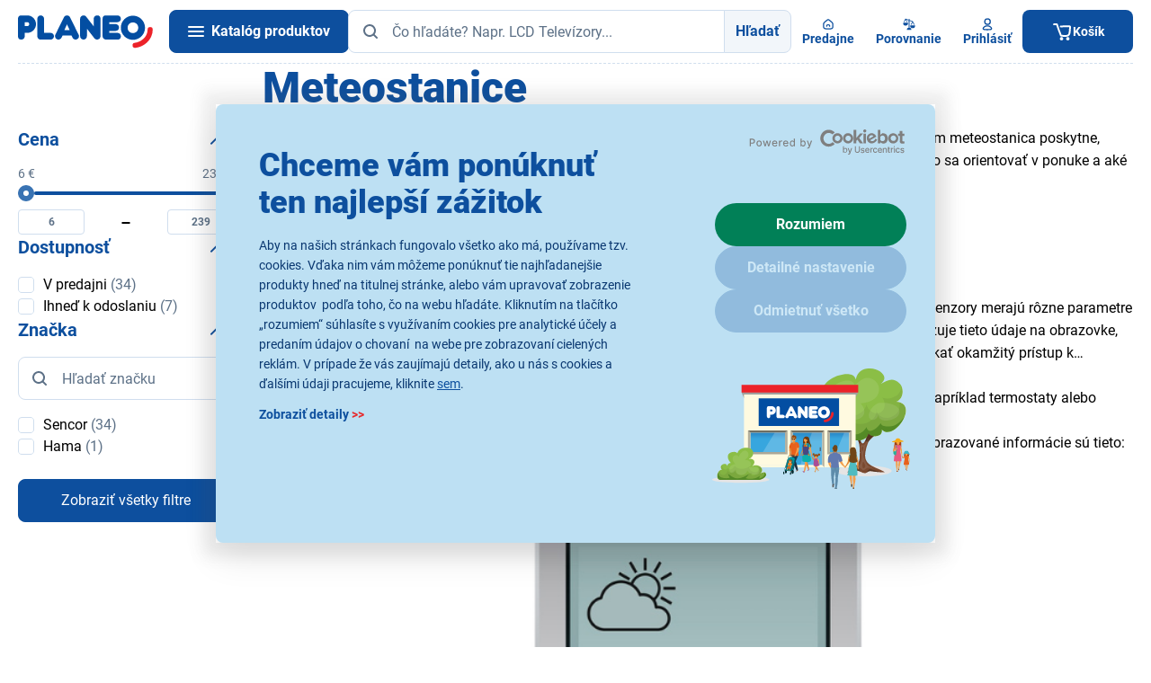

--- FILE ---
content_type: text/html;charset=utf-8
request_url: https://www.planeo.sk/meteostanice
body_size: 102502
content:
<!DOCTYPE html>
<html lang="sk" data-theme="pla" 
	style="--ds-state-header-height: 156px;">
	<head>
<meta charset="utf-8">
<meta name="viewport" content="width=device-width, initial-scale=1, viewport-fit=cover">
<meta name="author" content="Etnetera">
<meta name="copyright" content="&copy; 2026 Etnetera">
<meta name="format-detection" content="telephone=no">

<link rel="icon" href="/-f16779---yYCj8dZT/favicon-svg?_linkp=f312416" type="image/svg+xml">
<link rel="icon" href="/-f16858---w03bjweW/favicon-96-png?_linkp=f312416" sizes="96x96">
<link rel="icon" href="/-f16857---Kju_BkiY/favicon-192-png?_linkp=f312416" sizes="192x192" type="image/png">
<link rel="apple-touch-icon" href="/-f16856---G3U5ba0x/favicon-180-png?_linkp=f312416" sizes="180x180">
<link rel="shortcut icon" href="/-f16868---mEVZq32k/favicon-ico-img?_linkp=f312416">

<title>Meteostanice | Planeo</title>
<meta name="description" content="Meteostanice za výhodnú cenu Poradíme vám s výberom Zadarmo osobný odber v 50+ predajniach Meteostanica skladom na e-shope">

<meta name="robots" content="index, follow">
<link rel="canonical" href="https://www.planeo.sk/meteostanice">


<meta property="og:title" content="Meteostanice">
<meta property="og:description" content="Meteostanice za výhodnú cenu Poradíme vám s výberom Zadarmo osobný odber v 50+ predajniach Meteostanica skladom na e-shope">
<meta property="og:type" content="category">
<meta property="og:url" content="https://www.planeo.sk/meteostanice">
<meta property="og:image" content="https://www.planeo.sk/-f97483---sRTsXAco/planeo?_linka=f192395">
<meta property="og:site_name" content="Planeo">
<meta name="twitter:card" content="summary_large_image">


<link rel="next" href="/meteostanice?offset=24">


<script>
	window.dataLayer = window.dataLayer || [];
</script>



<script>
window.GTM_CURRENT_CART_STATE = [];
window.GTM_LAST_CART_STATE = [];
</script>

<script>
	dataLayer.push({
		event: 'initiate',
		page_type: 'category',
		category_id: '79e92111f7c61eeda4a2534eb782cdb1',
		category_tree: `Elektro, Smart Home a osvetlenie > Domáca elektronika > Meteostanice`,
		cart_id: '',
		logged: false,
		language: 'sk',
		currency: 'EUR',
		ab_test: [

			{
				test_id: 'koupit-s-kuponem',
	    		version_id: 'primary'
    		}
		]
	});
</script>

<script type="text/javascript" id="last-cart-state">
	/* current cart state for web GTM */
	window.GTM_LAST_CART_STATE = {
		items: [
		],
		affiliation: 'eshop', 
		currency: 'EUR',
		value: '',
	}
</script><script type="text/javascript" id="current-cart-state">
	/* current cart state for web GTM */
	window.GTM_CURRENT_CART_STATE = {
		items: [
		],
		affiliation: 'eshop', 
		currency: 'EUR',
		value: '',
	}
</script>



	<script>
		(function(w,d,s,l,i){w[l]=w[l]||[];w[l].push({'gtm.start':
		new Date().getTime(),event:'gtm.js'});var f=d.getElementsByTagName(s)[0],
		j=d.createElement(s),dl=l!='dataLayer'?'&l='+l:'';j.async=true;j.src=
		'https://www.googletagmanager.com/gtm.js?id='+i+dl; f.parentNode.insertBefore(j,f);
		})(window,document,'script','dataLayer','GTM-5HLRWPG');
	</script>

<link rel="preload" href="/-a2167---bYpyzC34/roboto-v30-latin-latin-ext-900-woff2?_linka=a26267" as="font" type="font/woff2" crossorigin="anonymous">
<link rel="preload" href="/-a2177---aDMKfaxc/roboto-v30-latin-latin-ext-regular-woff2?_linka=a26277" as="font" type="font/woff2" crossorigin="anonymous">
<link rel="preload" href="/-a2173---7NiG8_U_/roboto-v30-latin-latin-ext-700-woff2?_linka=a26273" as="font" type="font/woff2" crossorigin="anonymous">
<link rel="preconnect" href="https://www.googletagmanager.com">
<link rel="preconnect" href="https://www.google-analytics.com">
<link rel="dns-prefetch" href="https://www.googletagmanager.com/" >
<link rel="dns-prefetch" href="https://www.google-analytics.com" >

<link rel="preconnect" href="https://consentcdn.cookiebot.com">
<link rel="preload" href="https://consent.cookiebot.com/uc.js" as="script" />


<link rel="stylesheet" type="text/css" href="/cssc/a7/main.scss?v=9cb1daf814fcd919ceaa5e2bad77a39f">
		

<script id="Cookiebot" src="https://consent.cookiebot.com/uc.js" data-cbid="f0eae51c-479e-4ff8-b8a9-63d391a9c1d6" type="text/javascript" async></script>



<style>.xnpe_async_hide{opacity:0 !important}</style>
	<script type="text/javascript">
		!function(e,n,t,i,r,o){function s(e){if("number"!=typeof e)return e;var n=new Date;return new Date(n.getTime()+1e3*e)}var a=4e3,c="xnpe_async_hide";function p(e){return e.reduce((function(e,n){return e[n]=function(){e._.push([n.toString(),arguments])},e}),{_:[]})}function m(e,n,t){var i=t.createElement(n);i.src=e;var r=t.getElementsByTagName(n)[0];return r.parentNode.insertBefore(i,r),i}function u(e){return"[object Date]"===Object.prototype.toString.call(e)}o.target=o.target||"https://api.exponea.com",o.file_path=o.file_path||o.target+"/js/exponea.min.js",r[n]=p(["anonymize","initialize","identify","getSegments","update","track","trackLink","trackEnhancedEcommerce","getHtml","showHtml","showBanner","showWebLayer","ping","getAbTest","loadDependency","getRecommendation","reloadWebLayers","_preInitialize","_initializeConfig"]),r[n].notifications=p(["isAvailable","isSubscribed","subscribe","unsubscribe"]),r[n].segments=p(["subscribe"]),r[n]["snippetVersion"]="v2.7.0",function(e,n,t){e[n]["_"+t]={},e[n]["_"+t].nowFn=Date.now,e[n]["_"+t].snippetStartTime=e[n]["_"+t].nowFn()}(r,n,"performance"),function(e,n,t,i,r,o){e[r]={sdk:e[i],sdkObjectName:i,skipExperiments:!!t.new_experiments,sign:t.token+"/"+(o.exec(n.cookie)||["","new"])[1],path:t.target}}(r,e,o,n,i,RegExp("__exponea_etc__"+"=([\\w-]+)")),function(e,n,t){m(e.file_path,n,t)}(o,t,e),function(e,n,t,i,r,o,p){if(e.new_experiments){!0===e.new_experiments&&(e.new_experiments={});var l,f=e.new_experiments.hide_class||c,_=e.new_experiments.timeout||a,g=encodeURIComponent(o.location.href.split("#")[0]);e.cookies&&e.cookies.expires&&("number"==typeof e.cookies.expires||u(e.cookies.expires)?l=s(e.cookies.expires):e.cookies.expires.tracking&&("number"==typeof e.cookies.expires.tracking||u(e.cookies.expires.tracking))&&(l=s(e.cookies.expires.tracking))),l&&l<new Date&&(l=void 0);var d=e.target+"/webxp/"+n+"/"+o[t].sign+"/modifications.min.js?http-referer="+g+"&timeout="+_+"ms"+(l?"&cookie-expires="+Math.floor(l.getTime()/1e3):"");"sync"===e.new_experiments.mode&&o.localStorage.getItem("__exponea__sync_modifications__")?function(e,n,t,i,r){t[r][n]="<"+n+' src="'+e+'"></'+n+">",i.writeln(t[r][n]),i.writeln("<"+n+">!"+r+".init && document.writeln("+r+"."+n+'.replace("/'+n+'/", "/'+n+'-async/").replace("><", " async><"))</'+n+">")}(d,n,o,p,t):function(e,n,t,i,r,o,s,a){o.documentElement.classList.add(e);var c=m(t,i,o);function p(){r[a].init||m(t.replace("/"+i+"/","/"+i+"-async/"),i,o)}function u(){o.documentElement.classList.remove(e)}c.onload=p,c.onerror=p,r.setTimeout(u,n),r[s]._revealPage=u}(f,_,d,n,o,p,r,t)}}(o,t,i,0,n,r,e),function(e,n,t){var i;e[n]._initializeConfig(t),(null===(i=t.experimental)||void 0===i?void 0:i.non_personalized_weblayers)&&e[n]._preInitialize(t),e[n].start=function(i){i&&Object.keys(i).forEach((function(e){return t[e]=i[e]})),e[n].initialize(t)}}(r,n,o)}(document,"exponea","script","webxpClient",window,{
		    target: "https://analytics-api.planeo.sk",
		    token: "bfb98fb6-5da9-11ec-baf7-ee02bf674314",
		    experimental: {
		        non_personalized_weblayers: true
		    },
		    new_experiments: { mode: "async" },
		    ping: {
		        enabled: false,
		    },
		    track: {
		        google_analytics: false,
		    }
		});
			function CookiebotCallback_OnAccept() {
				if (!window.exponeaStarted) {
					exponea.start();
					
					window.exponeaStarted = true;
				}
			}
		
</script>

<script src="https://scripts.luigisbox.tech/LBX-199881.js" async></script>
	
	<script>
		window._lbcq = [];
		window.Luigis = window.Luigis || {};
		window.Luigis.Scan = window.Luigis.Scan || function(a, r) {
			window._lbcq.push([a, r]);
		}
	</script>
</head>
	
<body class="s--site-sk-b2c s--site-sk" style="--allAlertsHeight: 0px;">

<header id="header" class="c-header__container bgc--positive js-cn-high-checker no-print">


<div class="l-container-default">
		<div class="l-header">
			<div class="l-header__logo">
				<a class="c-header__logo" href="/" data-testid="home">
					<img
						sizes="100px,
							   (min-width: 1240px) 150px"
						src="/-a211---IqQlfFoZ/planeo-logo-redesign"
						width="150"
						height="37"
						alt="Planeo logo" 
						class="db"
						loading="lazy"
					/>
				</a>
			</div>

			<div class="l-header__content">
				<div class="c-header">    
					<a data-ajax-url="/menu.xml?render_mode=catalogue-menu" class="c-header__hamburger c-btn c-btn--primary miw7 curp js-fetch-catalogue-menu js-hamburger" data-testid="burger">
						<i class="fd-icon--hamburger" data-testid="burger.icon-burger">
							<span></span>
							<span></span>
							<span></span>
						</i>
						<span class="l-hidden xl-l-visible ml1 c--text-inverse tdn fw700" data-testid="burger.title">Katalóg produktov</span>
					</a>
					
<span id="searchFormLabel" for="headerSearchInput" class="l-hidden">Hľadať</span>
<form
	id="search"
	class="fxg1"
	method="get"
	action="/vyhladavanie$a1013-search"
	data-ajax-url="/vyhladavanie$a1010-autocomplete.xml"
	data-testid="search"
	aria-labelledby="searchFormLabel"
>
	<div class="l-form-group__input">
		<div class="l-form-group__input l-button-group">
			<input id="headerSearchInput" type="text" name="query" placeholder="Čo hľadáte? Napr. LCD Televízory..." class="l-button-group__member c-input w100p js-autocomplete pl6" autocomplete="off" value="" data-gtm-search-count="" data-testid="search.input"/>
			<span class="c-input__icon--left">


<span aria-hidden="true" class="fd-icon fd-icon--md fd-icon--text-muted">
<svg width="24" height="24" viewBox="0 0 24 24" fill="none">
					<use xlink:href="#icon-search"></use>
				</svg>
</span>
</span>
			<button type="submit" class="l-button-group__member c-btn c-btn--light fwb dn sm-dfl" data-testid="search.button">Hľadať</button>
		</div>
	</div>
   
	<div class="autocomplete" data-testid="search.result">

<div id="autocomplete-content" class="js-autocomplete-content" data-gtm-search-count="">
	<div class="c-ac__wrapper">
		<div class="c-ac c-ac--no-stores">
<div id="autocomplete-search-products-list" class="c-ac__products" data-testid="search.result.products">
	<div class="dfl fxdc jcsb gap2 h100p">
		<div class="ovxh">
<p class="mb0 fz-medium tac">Neboli nájdené žiadne produkty</p>
</div>
		
		<div class="dfl fxdc gap2 c-ac__stores-link--c">
</div>
	</div>
</div><div class="dfl fxdc jcsb">
<div>
<div class="dfl fxdc gap2">
	<div class="c-ac__stores-link pt0">
		<a href="/predajne" class="c-btn c-btn--light c-btn--no-border fwb w100p mt2">


<span aria-hidden="true" class="fd-icon fd-icon--24 fd-icon--primary">
<svg width="24" height="24" viewBox="0 0 24 24" fill="none">
					<use xlink:href="#icon-search"></use>
				</svg>
</span>
Vyhľadať najbližšiu predajňu</a>
	</div>
	
<div class="c-ac__mkt">
		<a href="https://www.planeo.sk/televizory-sencor-zlava">
			<img src="https://mc-static.fast.eu/LABEL-16869/Luigis_box_Sencor_TV_880x600.png?2723360055&size=autocomplete-standard-webp" srcset="https://mc-static.fast.eu/LABEL-16869/Luigis_box_Sencor_TV_880x600.png?2723360055&size=autocomplete-retina-webp 2x" alt="" class="db" loading="lazy" />
		</a>
	</div>
</div>
</div>
			</div>
			
</div>
	</div>
	
</div>
</div>
</form><div class="c-header__buttons">
						<a id="FAB-click-shops-header-desktop" class="c-header__button" href="/predajne" data-testid="stores">


<span aria-hidden="true" class="fd-icon fd-icon--16 fd-icon--primary">
<svg width="24" height="24" viewBox="0 0 24 24" fill="none">
					<use xlink:href="#icon-home"></use>
				</svg>
</span>
<span class="c-header__button-text" data-testid="stores.title">Predajne</span>
						</a>
						
<a id="FAB-click-prodCompare-header-desktop" data-id="header-comparison-button" class="c-header__comparison-button gap05" href="/porovnanie-produktov" data-testid="header-comparison">
	<div class="dfl aic posr">


<span aria-hidden="true" class="fd-icon fd-icon--16 fd-icon--primary">
<svg width="24" height="24" viewBox="0 0 24 24" fill="none">
					<use xlink:href="#icon-compare"></use>
				</svg>
</span>

	</div>
	<span class="c-header__button-text" data-testid="stores.title">Porovnanie</span>
</a><div id="header-user-info">
<div class="posr">
<a
			id="FAB-click-login-header-desktop"
			data-id="user-popup"
				data-ajax-url="/prihlasenie.xml?render_mode=modal"
			class="c-header__button c-header__user-button dn xl-dfl curp tdi"
			data-modal-click-close="false"
			data-tdi-callback="tdi-modal" data-tdi-modal-class="c-modal--large"
			data-testid="login-popup"
		>


<span aria-hidden="true" class="fd-icon fd-icon--16 fd-icon--primary">
<svg width="24" height="24" viewBox="0 0 24 24" fill="none">
					<use xlink:href="#icon-user"></use>
				</svg>
</span>
<span class="c-header__button-text" data-testid="login-popup.title">Prihlásiť</span>
</a>
</div></div>
					</div>





<div id="header-cart-status" class="posr dn md-db">
	<a id="FAB-click-cart-mobileHeader" data-id="header-cart-status-popup" class="c-header__button c-header__button--cart pl4 dn md-dfl xl-dn" href="/kosik" data-testid="basket">
		<div class="dfl">


<span aria-hidden="true" class="fd-icon fd-icon--16 fd-icon--text-inverse">
<svg width="24" height="24" viewBox="0 0 24 24" fill="none">
					<use xlink:href="#icon-shopping_cart"></use>
				</svg>
</span>
</div>
		<span class="c-header__button-text" data-testid="basket.title">Košík</span>
	</a>
	<a id="header-cart-status-popup" data-id="header-cart-status-popup" class="c-header__button c-header__button--cart pl4 dn xl-dfl" href="/kosik" data-testid="basket">
		<div class="dfl">


<span aria-hidden="true" class="fd-icon fd-icon--24 fd-icon--text-inverse">
<svg width="24" height="24" viewBox="0 0 24 24" fill="none">
					<use xlink:href="#icon-shopping_cart"></use>
				</svg>
</span>
</div>
		<span class="c-header__button-text" data-testid="basket.title">Košík</span>
	</a>
</div></div>
			</div>
		</div>
	</div>
</header>

<div id="bottom-navbar-cart-item" class="c-bottom-navbar l-container-shadow-top no-print" data-testid="mobile-bottom-navbar">
	<a id="FAB-click-catalogue-mobileNavbar" class="c-bottom-navbar__button js-fetch-catalogue-menu js-hamburger" data-ajax-url="/.xml?render_mode=catalogue-menu" data-testid="mobile-bottom-navbar.catalogue-button">


<span aria-hidden="true" class="fd-icon fd-icon--20 fd-icon--primary">
<svg width="24" height="24" viewBox="0 0 24 24" fill="none">
					<use xlink:href="#icon-menu"></use>
				</svg>
</span>
<span class="c-bottom-navbar__button-text" data-testid="mobile-bottom-navbar.catalogue-button.title">Katalóg</span>
	</a>
						
	<a id="FAB-click-shops-mobileNavbar" class="c-bottom-navbar__button" href="/predajne" data-testid="mobile-bottom-navbar.stores-link">


<span aria-hidden="true" class="fd-icon fd-icon--20 fd-icon--primary">
<svg width="24" height="24" viewBox="0 0 24 24" fill="none">
					<use xlink:href="#icon-home"></use>
				</svg>
</span>
<span class="c-bottom-navbar__button-text" data-testid="mobile-bottom-navbar.stores-link.title">Predajne</span>
	</a>
				
<a id="FAB-click-prodCompare-mobileNavbar" data-id="bottom-comparison-button" class="c-bottom-navbar__button" href="/porovnanie-produktov" data-testid="bottom-comparison">
	<div class="posr dfl">


<span aria-hidden="true" class="fd-icon fd-icon--20 fd-icon--primary">
<svg width="24" height="24" viewBox="0 0 24 24" fill="none">
					<use xlink:href="#icon-compare"></use>
				</svg>
</span>

	</div>
	<span class="c-bottom-navbar__button-text" data-testid="mobile-bottom-navbar.compare-link.title">Porovnanie</span>
</a>
	<a id="FAB-click-login-mobileNavbar" rel="noindex nofollow" class="c-bottom-navbar__button" href="/prihlasenie?backUrl=/meteostanice" data-testid="mobile-bottom-navbar.login-link">


<span aria-hidden="true" class="fd-icon fd-icon--20 fd-icon--primary">
<svg width="24" height="24" viewBox="0 0 24 24" fill="none">
					<use xlink:href="#icon-user"></use>
				</svg>
</span>
<span class="c-bottom-navbar__button-text" data-testid="mobile-bottom-navbar.login-link.title">
Prihlásiť</span>
	</a>




<a id="FAB-click-cart-mobileNavbar" data-id="bottom-navbar-cart-item-button" class="c-bottom-navbar__button c-bottom-navbar__button--cart" 
	href="/kosik" 
	data-testid="mobile-bottom-navbar.basket-button"
>
	<div class="dfl">


<span aria-hidden="true" class="fd-icon fd-icon--20 fd-icon--primary">
<svg width="24" height="24" viewBox="0 0 24 24" fill="none">
					<use xlink:href="#icon-shopping_cart"></use>
				</svg>
</span>
</div>
	
<span class="c-bottom-navbar__button-text" data-testid="mobile-bottom-navbar.basket-button.title">Košík</span>
</a></div>

<nav class="c-cat__wrapper" aria-label="Catalogue" data-testid="mobile-menu">
	<div class="c-cat__container">
		<div class="c-cat js-cat">
			<div class="c-cat__inner">
<ul id="catalogue-menu-container" class="c-cat-1 c-cat__level c-cat__level--1 l-menu-vertical js-cat-1 c-cat__level--active" data-testid="catalogue-category">
</ul>
</div>
		</div>
		<div class="c-cat__cover"></div>
	</div>
</nav>



<nav id="breadcrumbs" aria-label="Breadcrumb" class="l-container-default c-breadcrumbs p2 no-print" data-testid="breadcrumbs">
<ol>
		<li>
			<a href="/" class="c-breadcrumbs__icon fd-icon fd-icon--20" data-testid="breadcrumbs.link" aria-label="HOMEPAGE">

<span aria-hidden="true" class="fd-icon fd-icon--md fd-icon--primary">
<svg width="24" height="24" viewBox="0 0 24 24" fill="none">
					<use xlink:href="#icon-home"></use>
				</svg>
</span>
</a>
		</li>
<li>
<a href="/elektro-smart-home-a-osvetlenie" data-testid="breadcrumbs.link">Elektro, Smart Home a osvetlenie</a>
</li>
<li>
<a href="/domaca-elektronika" data-testid="breadcrumbs.link">Domáca elektronika</a>
</li>
<li>
<span aria-current="page" data-testid="breadcrumbs.text">Meteostanice</span>
</li>
</ol>
</nav>




<div class="c-branding peno" tabindex="0" role="img" role="presentation">
	<div class="c-branding__wrapper peno">
</div>
</div><main data-page-loader-text="Načítavam katalóg">



<div class="c-branding peno">
		<div class="c-branding__wrapper peno">
			<div class="c-branding__sticky-panel peall">
<a href="https://www.planeo.sk/sluzby/moznosti-dopravy#delivery-courier" class="c-branding__sticky-panel--left-sticky peall" aria-label="Planeo Expres bocny baner">
					<picture>
						<source srcset="https://mc-static.fast.eu/LABEL-15324/Bocny_banner_296x1300.webp?717665058&size=side-banner-full-webp 2x">

						<img src="https://mc-static.fast.eu/LABEL-15324/Bocny_banner_296x1300.webp?717665058&size=side-banner-half-webp" width="148px" height="650px" alt="" loading="lazy" />
					</picture>
				</a>
<a href="https://www.planeo.sk/novorocny-vypredaj" class="c-branding__sticky-panel--right-sticky peall" aria-label="Vypredaj 300vka - prava strana">
					<picture>
						<source srcset="https://mc-static.fast.eu/LABEL-16790/Bocny_banner_296x1300_prava_strana.webp?2780285715&size=side-banner-full-webp 2x">

						<img src="https://mc-static.fast.eu/LABEL-16790/Bocny_banner_296x1300_prava_strana.webp?2780285715&size=side-banner-half-webp" width="148px" height="650px" alt="" loading="lazy" />
					</picture>
				</a>
</div>
		</div>
	</div>

<div class="l-cat l-container-default pb2" data-testid="category">
<div class="l-cat__title mt2 mb2" data-testid="category.title"><h1 class="mb0">Meteostanice</h1></div>

<div class="l-cat__perex">
<div class="c-collapsed-text mb2 js-collapsed-text" data-testid="category.perex">
			<div class="c-collapsed-text__content c-collapsed-text__content--3-lines">
<p>S pomocou meteostanice m&ocirc;žete mať v re&aacute;lnom čase inform&aacute;cie o počas&iacute; vo va&scaron;om okol&iacute;. &Uacute;daje, ktor&eacute; v&aacute;m meteostanica poskytne, m&ocirc;žete využiť na pl&aacute;novanie va&scaron;ich aktiv&iacute;t tak, aby ste sa vyhli nepriazniv&eacute;mu počasiu. Porad&iacute;me v&aacute;m, ako sa orientovať v ponuke a ak&eacute; parametre sledovať pri v&yacute;bere meteostanice.</p>
<p>&nbsp;</p>
<h2>Ako funguje dom&aacute;ca meteostanica?</h2>
<p>Dom&aacute;ca meteostanica funguje pomocou senzorov umiestnen&yacute;ch buď vonku alebo vo vn&uacute;tri domu. Tieto senzory meraj&uacute; r&ocirc;zne parametre počasia a pren&aacute;&scaron;aj&uacute; &uacute;daje do hlavnej jednotky meteostanice. Hlavn&aacute; jednotka meteostanice potom zobrazuje tieto &uacute;daje na obrazovke, ktor&aacute; je s&uacute;časťou zariadenia alebo ich m&ocirc;že pren&aacute;&scaron;ať do mobilnej aplik&aacute;cie v <a href="https://www.planeo.sk/smartfony">smartf&oacute;ne</a>. To umožňuje z&iacute;skať okamžit&yacute; pr&iacute;stup k inform&aacute;ci&aacute;m o aktu&aacute;lnom počas&iacute;.<br>V&auml;č&scaron;ina dom&aacute;cich meteostan&iacute;c m&ocirc;že byť tiež napojen&aacute; na ďal&scaron;ie inteligentn&eacute; zariadenia v dome, ako s&uacute; napr&iacute;klad termostaty alebo syst&eacute;my zavlažovania. Meteostanica sa tak st&aacute;va veľmi užitočnou s&uacute;časťou <a href="https://www.planeo.sk/smart-home">inteligentnej dom&aacute;cnosti</a>.<br>Dom&aacute;ca meteorologick&aacute; stanica m&ocirc;že zobrazovať množstvo r&ocirc;znych inform&aacute;ci&iacute; o počas&iacute;. Najčastej&scaron;ie zobrazovan&eacute; inform&aacute;cie s&uacute; tieto:</p>
<ul>
<li><strong>Predpoveď počasia</strong> - zobrazenie aktu&aacute;lnych inform&aacute;ci&iacute; o počas&iacute; a predpovede na nasleduj&uacute;ce dni.</li>
<li><strong>Meranie kvality ovzdu&scaron;ia</strong> &ndash; tento &uacute;daj je priamo čerpan&yacute; z internetu a posl&uacute;ži aj pre alergikov.</li>
<li><strong>Meranie vlhkosti vzduchu</strong> pre sledovanie klimatick&yacute;ch podmienok v interi&eacute;ri alebo exteri&eacute;ri.</li>
<li><strong>Meranie tlaku vzduchu</strong> &ndash; zmena a r&yacute;chlosť atmosf&eacute;rick&eacute;ho tlaku pre presnej&scaron;iu predpoveď počasia.</li>
<li><strong>R&yacute;chlosť a smer vetra</strong> s&uacute; d&ocirc;ležit&eacute; &uacute;daje pre pl&aacute;novanie vonkaj&scaron;&iacute;ch aktiv&iacute;t.</li>
<li><strong>Sledovanie &uacute;rovne CO2 vo vzduchu</strong> &ndash; t&aacute;to inform&aacute;cia v&aacute;m napovie aj to, kedy je lep&scaron;ie zavrieť okn&aacute; a kedy naopak vetrať.</li>
<li><strong>Meranie množstva zr&aacute;žok </strong>za určit&eacute; obdobie m&ocirc;že byť užitočne aj pre z&aacute;hradk&aacute;rov.</li>
</ul>
<p><img class="fullpge-img" src="https://www.planeo.sk/clanky/-f27046---uWFx9qUE/metostanica-ukazovatelom-teploty.png" alt="Meteostanica s ukazovateľom vonkajej a vntornej teploty a vlhkosti vzduchu." width="100%"></p>
<p>&nbsp;</p>
<h2>Ak&eacute; meteostanice s&uacute; v ponuke</h2>
<p>Na trhu n&aacute;jdete množstvo meteostan&iacute;c pre dom&aacute;cnosť, odli&scaron;uj&uacute; sa od seba najm&auml; funkciami a sp&ocirc;sobom prip&aacute;jania sa. Samozrejme plat&iacute;, že č&iacute;m viac funkci&iacute; meteorologick&aacute; stanica m&aacute;, t&yacute;m jej je cena vy&scaron;&scaron;ia.<br>Dom&aacute;ce meteorologick&eacute; stanice m&ocirc;žeme rozdeliť na tieto 2 typy:</p>
<ol>
<li><strong>Klasick&eacute;</strong></li>
<li><strong>Inteligentn&eacute;</strong></li>
</ol>
<h3>Klasick&eacute; meteostanice</h3>
<p>Klasick&eacute; dom&aacute;ce meteostanice maj&uacute; integrovan&yacute; displej, častokr&aacute;t s farebn&yacute;m podsvieten&iacute;m a jednoduch&eacute; použitie. Neozabrazia v&aacute;m s&iacute;ce komplexn&eacute; inform&aacute;cie pre absenciu viacer&yacute;ch funkci&iacute;, no dok&aacute;žu spoľahlivo poskytn&uacute;ť d&ocirc;ležit&eacute; inform&aacute;cie ohľadom počasia.<br><strong>Kľ&uacute;čov&eacute; vlastnosti klasick&yacute;ch meteostan&iacute;c:</strong></p>
<ul>
<li>integrovan&yacute; displej</li>
<li>jednoduch&eacute; použitie</li>
<li>spoľahliv&aacute; lok&aacute;lna predpoveď</li>
<li>n&iacute;zka cena</li>
<li>nev&yacute;hodou je men&scaron;&iacute; počet funkci&iacute; a kr&aacute;tkodob&aacute; predpoveď počasia</li>
</ul>
<p><img class="fullpge-img" src="https://www.planeo.sk/clanky/-f27047---Y_fo8sqE/profesionalna-stanica-sencor.png" alt="Profesionlna meteostanica Sencor s bezdrtovm snmačom." width="100%"></p>
<p>&nbsp;</p>
<h3>Inteligentn&eacute; meteostanice</h3>
<p>Ak v&scaron;ak vyžadujete od meteostanice viac, stavte na inteligentn&eacute; meteostanice, ktor&eacute; maj&uacute; množstvo skvel&yacute;ch a užitočn&yacute;ch funkci&iacute; a daj&uacute; sa jednoducho prepojiť s va&scaron;im smartf&oacute;nom pomocou Wi-Fi alebo Bluetooth.<br><strong>Kľ&uacute;čov&eacute; vlastnosti inteligentn&yacute;ch meteostan&iacute;c:</strong></p>
<ul>
<li>spoľahliv&aacute; predpoveď počasia pre dlhodob&eacute; obdobie</li>
<li>archiv&aacute;cia nameran&yacute;ch &uacute;dajov</li>
<li>využ&iacute;vanie &uacute;dajov z meteorologick&yacute;ch radarov</li>
<li>prepojenie so smartf&oacute;nom</li>
<li>nev&yacute;hodou m&ocirc;že byť absencia displeja a vy&scaron;&scaron;ia cena</li>
</ul>
<p><img class="fullpge-img" src="https://www.planeo.sk/clanky/-f27043---Dr5lXXzG/inteligentna-meteostanica.jpg" alt="Inteligentn meteostanica." width="100%"></p>
<h2>V&yacute;ber meteostanice podľa sp&ocirc;sobu prepojenia</h2>
<p>Dom&aacute;ce meteorologick&eacute; stanice funguj&uacute; na bat&eacute;rie, ale n&aacute;jdete aj modely, ktor&eacute; sa nap&aacute;jaj&uacute; priamo zo siete. Av&scaron;ak aj tieto modely vyžaduj&uacute; bat&eacute;rie, s&uacute; nimi totiž poh&aacute;ňan&eacute; vonkaj&scaron;ie senzory.<br>Na z&aacute;klade sp&ocirc;sobu prepojenia m&ocirc;žeme rozdeliť meteorologick&eacute; stanice na na tieto 2 typy:</p>
<ol>
<li><strong>Bezdr&ocirc;tov&aacute; meteostanica</strong> &ndash; dosah sn&iacute;mačov sa pohybuje od 30 &ndash; 150 metrov a umiestnenie meteostanice je tak variabiln&eacute;.</li>
<li><strong>K&aacute;blov&aacute; meteostanica</strong> m&aacute; k&aacute;bel, ktor&yacute; ju m&ocirc;že obmedzovať, no tieto modely b&yacute;vaj&uacute; cenovo dostupnej&scaron;ie.</li>
</ol>
<p><img class="fullpge-img" src="https://www.planeo.sk/clanky/-f27044---J1G_5chC/meteo-stanica-bezdrotovy-snimac.png" alt="Meteostanica značky Sencor s bezdrtovm snmačom." width="100%"></p>
<h2>Ak&eacute; funkcie m&ocirc;žu mať meteostanice</h2>
<p>V&scaron;eobecne plat&iacute;, že dom&aacute;ce meteostanice s v&auml;č&scaron;&iacute;m počtom senzorov a r&ocirc;znymi typmi senzorov poskytuj&uacute; viac funkci&iacute;. Meteostanica je tak schopn&aacute; poskytovať presnej&scaron;ie a komplexnej&scaron;ie inform&aacute;cie o počas&iacute;. Okrem zobrazovania predpovede počasia m&ocirc;že mať meteostanica aj ďal&scaron;ie vlastnosti a funkcie, ktor&eacute; ocen&iacute;te pri jej použ&iacute;van&iacute;.</p>
<ul>
<li><strong>Displej s podsvieten&iacute;m</strong> pre prehľadn&eacute; inform&aacute;cie o počas&iacute;.</li>
<li><strong>Bud&iacute;k</strong> &ndash; niektor&eacute; modely disponuj&uacute; bud&iacute;kom s opakovanou zvukovou signaliz&aacute;ciou.</li>
<li><strong>D&aacute;tum a čas </strong>&ndash; meteostanica zobraz&iacute; aktu&aacute;lny čas a d&aacute;tum. Umiestnenie a veľkosť &uacute;dajov sa m&ocirc;že l&iacute;&scaron;iť v z&aacute;vislosti od modelu.</li>
<li><strong>R&aacute;dio</strong> m&ocirc;že byť pr&iacute;jemn&yacute;m bonusom meteostanice.</li>
<li><strong>Fotor&aacute;mik</strong> k meteostanici posl&uacute;ži ako estetick&yacute; doplnok.</li>
<li><strong>Dom&aacute;ca stanica s projekciou</strong> vie premietnuť d&ocirc;ležit&eacute; &uacute;daje na stenu.</li>
<li><strong>Barometer</strong> na meranie atmosf&eacute;rick&eacute;ho tlaku je d&ocirc;ležit&yacute;m sn&iacute;mačom a kvalitn&eacute; meteostanice sa bez neho nezaob&iacute;du.</li>
<li><strong>Vlhkomer</strong> na meranie nielen vonkaj&scaron;ej ale aj vn&uacute;tornej vlhkosti.</li>
</ul>
<p><img class="fullpge-img" src="https://www.planeo.sk/clanky/-f27045---zGSUX1JK/meteostanica-s-farebnym-displejom.png" alt="Meteostanica s farebnm displejom." width="100%"></p></div>
			<div class="c-collapsed-text__buttons">
<button type="button" data-collapsed-text-expand-trigger class="c-collapsed-text__button c-collapsed-text__button--expand c-btn c-btn--clean c-btn--inside-input">Čítať viac &gt;&gt;&gt;</button>
					<button type="button" data-collapsed-text-collapse-trigger class="c-collapsed-text__button c-collapsed-text__button--collapse c-btn c-btn--clean c-btn--inside-input">Zobraziť menej &lt;&lt;&lt;</button>
</div>
		</div>
</div><div class="l-cat__sub-categories">




<div id="subcategories">
	<div id="subcategories-items" class="l-grid-5 c-subcategories" data-testid="category.subcategory">
<a role="button" href="/meteostanice-podla-znacky" class="c-btn c-btn--outline-light c-btn--category c-subcategories__button c-subcategories--mobile-visible c-subcategories--desktop-visible" data-testid="category.button">

<picture>
			<source srcset="https://mc-static.fast.eu/CATEGORY-d93da8124a4e47d6bd22d9de820eae98/podla_znacky.jpg?2119684869&size=forty-webp, https://mc-static.fast.eu/CATEGORY-d93da8124a4e47d6bd22d9de820eae98/podla_znacky.jpg?2119684869&size=eighty-webp 2x" type="image/webp">
<img src="https://mc-static.fast.eu/CATEGORY-d93da8124a4e47d6bd22d9de820eae98/podla_znacky.jpg?2119684869&size=forty-webp" srcset="https://mc-static.fast.eu/CATEGORY-d93da8124a4e47d6bd22d9de820eae98/podla_znacky.jpg?2119684869&size=forty-webp, https://mc-static.fast.eu/CATEGORY-d93da8124a4e47d6bd22d9de820eae98/podla_znacky.jpg?2119684869&size=eighty-webp 2x" alt="Ilustračný obrázok kategórie Meteostanice podľa značky" loading="lazy">
</picture>
<h3 data-testid="category.button.title">Podľa značky</h3>
</a><a role="button" href="/prislusenstvo-k-meteostaniciam" class="c-btn c-btn--outline-light c-btn--category c-subcategories__button c-subcategories--mobile-visible c-subcategories--desktop-visible" data-testid="category.button">

<picture>
			<source srcset="https://mc-static.fast.eu/CATEGORY-7e93d9e37cf9486f8cf1abe893d1c28c/Meteo_prislusko_320x320px.png?3238547404&size=forty-webp, https://mc-static.fast.eu/CATEGORY-7e93d9e37cf9486f8cf1abe893d1c28c/Meteo_prislusko_320x320px.png?3238547404&size=eighty-webp 2x" type="image/webp">
<img src="https://mc-static.fast.eu/CATEGORY-7e93d9e37cf9486f8cf1abe893d1c28c/Meteo_prislusko_320x320px.png?3238547404&size=forty-webp" srcset="https://mc-static.fast.eu/CATEGORY-7e93d9e37cf9486f8cf1abe893d1c28c/Meteo_prislusko_320x320px.png?3238547404&size=forty-webp, https://mc-static.fast.eu/CATEGORY-7e93d9e37cf9486f8cf1abe893d1c28c/Meteo_prislusko_320x320px.png?3238547404&size=eighty-webp 2x" alt="Ilustračný obrázok kategórie Príslušenstvo k meteostaniciam" loading="lazy">
</picture>
<h3 data-testid="category.button.title">Príslušenstvo k meteostaniciam</h3>
</a></div>
	
</div></div>
	
<div class="l-cat__top-products" data-testid="category">

<div id="product-filter-top" class="mt4">
<h3 data-testid="category.bestsellers.title">Najpredávanejšie produkty</h3>
			<div class="c-top-products">
				<div class="c-top-products__list" data-gtm-view-item-list="Top products - Meteostanice" data-gtm-view-item-list-id="sc79e92111f7c61eeda4a2534eb782cdb1">

<div 
	class="c-product c-product--top" 
	data-testid="category.bestsellers.item"
	data-gtm-product-tile 



data-gtm-product-name='Sencor SWS 8600 SH'
data-gtm-product-id="52000378"

data-gtm-product-item-category="Elektro, Smart Home a osvetlenie"data-gtm-product-item-category2="Domáca elektronika"data-gtm-product-item-category3="Meteostanice"
data-gtm-product-price="64.96"
data-gtm-product-vat="14.94"
data-gtm-product-brand="Sencor"
data-gtm-product-discount="16.24"
data-gtm-product-availability="AVAILABILITY_CODE_CENTRAL_WAREHOUSE_AND_STORE"
data-gtm-product-index="1"
data-gtm-product-type="PHYSICAL"
data-gtm-product-kind=""
data-gtm-product-age-restriction="NONE"

>
	<a href="/sencor-sws-8600-sh" class="c-product--top__items-wrapper">
		<div class="c-product__number">
			<div class="c-medal
					c-medal--gold
" data-testid="category.bestsellers.item.icon-order">
1</div>
		</div>
	
		<div class="c-product__image" data-testid="category.bestsellers.item.image">
			<picture>
<source srcset="https://mc-static.fast.eu/pics/52/52000378/52000378-onesixty.webp?2479400121, https://mc-static.fast.eu/pics/52/52000378/52000378-threetwenty.webp?2479400121 2x" type="image/webp">
					<source srcset="https://mc-static.fast.eu/pics/52/52000378/52000378-onesixty.jpg?2479400121, https://mc-static.fast.eu/pics/52/52000378/52000378-threetwenty.jpg?2479400121 2x" type="image/jpeg">
					<img src="https://mc-static.fast.eu/pics/52/52000378/52000378-onesixty.jpg?2479400121" srcset="https://mc-static.fast.eu/pics/52/52000378/52000378-onesixty.jpg?2479400121, https://mc-static.fast.eu/pics/52/52000378/52000378-threetwenty.jpg?2479400121 2x" loading="lazy" alt="Sencor SWS 8600 SH">
</picture>
		</div>
	
		<div class="c-product__grouped-content">
			<div class="dfl gap2">
				<div class="c-product__title" >Sencor SWS 8600 SH</div>
				
				<div class="c-product__availability c-product__availability--delivery">




<div class="c-availability c-availability--one-liner" data-testid="category.bestsellers.item.availability" data-test-value="1">


<span aria-hidden="true" class="fd-icon fd-icon--md fd-icon--success">
<svg width="24" height="24" viewBox="0 0 24 24" fill="none">
					<use xlink:href="#icon-home"></use>
				</svg>
</span>
<div class="c--success" data-testid="category.bestsellers.item.availability.text">
<strong>Skladom</strong> viac ako 5 ks a v 70 predajniach</div>
</div></div>
			</div>
			
			<div class="c-product__description mt05" data-testid="category.bestsellers.item.description">
				<span class="c-product__description-text">Múdra viackanálová meracia stanica s bezdrôtovým senzorom, meranie vnútornej a vonkajšej teploty aj vlhkosti, možnosť pripojenia až 7 senzorov, Wi-Fi, LCD displej, 12/24 hodín formát času, rozsah až 150m</span>
			</div>
			
			<div class="c-product__gift-box">


<p class="mb0 dn md-db c--error fz80p"></p>
<p class="mb0 db md-dn c--error fz80p"></p></div>
		</div>
	
		<div class="c-product__price">


	
<div class="c-price-tag c-price-tag--yellow-red c-price-tag--top">
	<div class="c-price-tag__title">VÝPREDAJ</div>
	<div class="c-price-tag__price">
<div class="c-price-tag__price-main" data-testid="category.bestsellers.item.price" data-test-value="79.90">
79,90&nbsp;€</div>
</div>
</div>

<div class="c-product__voucher c-product__voucher--top">




<div class="c-product__voucher">
	<div class="c-product__voucher-wrapper">
		<div class="c-product__voucher-content">
			<div>
<button class="c-product__voucher-buy js-cart-add-modal tdi"
						
						data-ajax-url="/sencor-sws-8600-sh.xml?async=true&amp;buyChoice=true&amp;render_mode=modal&amp;product=sp52000378&amp;voucherCode=300VKA25"
							
						data-tdi-callback="tdi-modal"
						data-tdi-modal-class="c-modal--large"
						data-testid="detail.voucher.add-to-cart"
					><span class="fz70p sm-fz80p tdu">S kupónom</span><span class="fz80p sm-fz90p c--error fwb">59,93&nbsp;€</span></button> 
</div>
		</div>
		
	</div>
</div>
</div>
		</div>
	</a>
	
	<div class="c-product__actions miw7">



<a data-ajax-url="/sencor-sws-8600-sh$a64-add.xml?async=true&amp;product=sp52000378&amp;qty=1&amp;modal=true&amp;isAdding=true"
	   class="c-btn c-btn--purchase tdi no-print"
	   role="button"
	   aria-label="Pridať do košíka"
	   data-tdi-callback="tdi-modal"
	   data-tdi-modal-class="c-modal--large"
	   data-modal-click-close="false"
	   data-gtm-product-buy-reserve-button
	   data-gtm-product-add
	   data-action="buy"
	   data-testid="category.bestsellers.item.add-to-cart"
	   tabindex="0"
	   
	>


<span aria-hidden="true" class="fd-icon fd-icon--md fd-icon--text-inverse">
<svg width="24" height="24" viewBox="0 0 24 24" fill="none">
					<use xlink:href="#icon-shopping_cart"></use>
				</svg>
</span>
</a>
</div>

</div>

<div 
	class="c-product c-product--top" 
	data-testid="category.bestsellers.item"
	data-gtm-product-tile 



data-gtm-product-name='Sencor SWS 6300'
data-gtm-product-id="52000383"

data-gtm-product-item-category="Elektro, Smart Home a osvetlenie"data-gtm-product-item-category2="Domáca elektronika"data-gtm-product-item-category3="Meteostanice"
data-gtm-product-price="43.08"
data-gtm-product-vat="9.91"
data-gtm-product-brand="Sencor"
data-gtm-product-discount="10.77"
data-gtm-product-availability="AVAILABILITY_CODE_CENTRAL_WAREHOUSE_AND_STORE"
data-gtm-product-index="2"
data-gtm-product-type="PHYSICAL"
data-gtm-product-kind=""
data-gtm-product-age-restriction="NONE"

>
	<a href="/sencor-sws-6300" class="c-product--top__items-wrapper">
		<div class="c-product__number">
			<div class="c-medal
					c-medal--silver
" data-testid="category.bestsellers.item.icon-order">
2</div>
		</div>
	
		<div class="c-product__image" data-testid="category.bestsellers.item.image">
			<picture>
<source srcset="https://mc-static.fast.eu/pics/52/52000383/52000383-onesixty.webp?1486461216, https://mc-static.fast.eu/pics/52/52000383/52000383-threetwenty.webp?1486461216 2x" type="image/webp">
					<source srcset="https://mc-static.fast.eu/pics/52/52000383/52000383-onesixty.jpg?1486461216, https://mc-static.fast.eu/pics/52/52000383/52000383-threetwenty.jpg?1486461216 2x" type="image/jpeg">
					<img src="https://mc-static.fast.eu/pics/52/52000383/52000383-onesixty.jpg?1486461216" srcset="https://mc-static.fast.eu/pics/52/52000383/52000383-onesixty.jpg?1486461216, https://mc-static.fast.eu/pics/52/52000383/52000383-threetwenty.jpg?1486461216 2x" loading="lazy" alt="Sencor SWS 6300">
</picture>
		</div>
	
		<div class="c-product__grouped-content">
			<div class="dfl gap2">
				<div class="c-product__title" >Sencor SWS 6300</div>
				
				<div class="c-product__availability c-product__availability--delivery">




<div class="c-availability c-availability--one-liner" data-testid="category.bestsellers.item.availability" data-test-value="1">


<span aria-hidden="true" class="fd-icon fd-icon--md fd-icon--success">
<svg width="24" height="24" viewBox="0 0 24 24" fill="none">
					<use xlink:href="#icon-home"></use>
				</svg>
</span>
<div class="c--success" data-testid="category.bestsellers.item.availability.text">
<strong>Skladom</strong> 2 ks a v 13 predajniach</div>
</div></div>
			</div>
			
			<div class="c-product__description mt05" data-testid="category.bestsellers.item.description">
				<span class="c-product__description-text">Meteorologická stanica s 3 bezdrôtovými senzormi, meranie vnútornej a vonkajšej teploty aj vlhkosti, výstraha pred námrazou, digitálny čas a dátum, hodnota tlaku, 12/24 hodinový formát, rozsah až 80m</span>
			</div>
			
			<div class="c-product__gift-box">


<p class="mb0 dn md-db c--error fz80p"></p>
<p class="mb0 db md-dn c--error fz80p"></p></div>
		</div>
	
		<div class="c-product__price">


	
<div class="c-price-tag c-price-tag--yellow-red c-price-tag--top">
	<div class="c-price-tag__title">VÝPREDAJ</div>
	<div class="c-price-tag__price">
<div class="c-price-tag__price-main" data-testid="category.bestsellers.item.price" data-test-value="52.99">
52,99&nbsp;€</div>
</div>
</div>

<div class="c-product__voucher c-product__voucher--top">




<div class="c-product__voucher">
	<div class="c-product__voucher-wrapper">
		<div class="c-product__voucher-content">
			<div>
<button class="c-product__voucher-buy js-cart-add-modal tdi"
						
						data-ajax-url="/sencor-sws-6300.xml?async=true&amp;buyChoice=true&amp;render_mode=modal&amp;product=sp52000383&amp;voucherCode=300VKA25"
							
						data-tdi-callback="tdi-modal"
						data-tdi-modal-class="c-modal--large"
						data-testid="detail.voucher.add-to-cart"
					><span class="fz70p sm-fz80p tdu">S kupónom</span><span class="fz80p sm-fz90p c--error fwb">39,74&nbsp;€</span></button> 
</div>
		</div>
		
	</div>
</div>
</div>
		</div>
	</a>
	
	<div class="c-product__actions miw7">



<a data-ajax-url="/sencor-sws-6300$a64-add.xml?async=true&amp;product=sp52000383&amp;qty=1&amp;modal=true&amp;isAdding=true"
	   class="c-btn c-btn--purchase tdi no-print"
	   role="button"
	   aria-label="Pridať do košíka"
	   data-tdi-callback="tdi-modal"
	   data-tdi-modal-class="c-modal--large"
	   data-modal-click-close="false"
	   data-gtm-product-buy-reserve-button
	   data-gtm-product-add
	   data-action="buy"
	   data-testid="category.bestsellers.item.add-to-cart"
	   tabindex="0"
	   
	>


<span aria-hidden="true" class="fd-icon fd-icon--md fd-icon--text-inverse">
<svg width="24" height="24" viewBox="0 0 24 24" fill="none">
					<use xlink:href="#icon-shopping_cart"></use>
				</svg>
</span>
</a>
</div>

</div>

<div 
	class="c-product c-product--top" 
	data-testid="category.bestsellers.item"
	data-gtm-product-tile 



data-gtm-product-name='Sencor SWS 9500'
data-gtm-product-id="52000908"

data-gtm-product-item-category="Elektro, Smart Home a osvetlenie"data-gtm-product-item-category2="Domáca elektronika"data-gtm-product-item-category3="Meteostanice"
data-gtm-product-price="96.75"
data-gtm-product-vat="22.25"
data-gtm-product-brand="Sencor"
data-gtm-product-discount="24.19"
data-gtm-product-availability="AVAILABILITY_CODE_CENTRAL_WAREHOUSE_AND_STORE"
data-gtm-product-index="3"
data-gtm-product-type="PHYSICAL"
data-gtm-product-kind=""
data-gtm-product-age-restriction="NONE"

>
	<a href="/sencor-sws-9500" class="c-product--top__items-wrapper">
		<div class="c-product__number">
			<div class="c-medal
					c-medal--bronze
			" data-testid="category.bestsellers.item.icon-order">
3</div>
		</div>
	
		<div class="c-product__image" data-testid="category.bestsellers.item.image">
			<picture>
<source srcset="https://mc-static.fast.eu/pics/52/52000908/52000908-onesixty.webp?2237204580, https://mc-static.fast.eu/pics/52/52000908/52000908-threetwenty.webp?2237204580 2x" type="image/webp">
					<source srcset="https://mc-static.fast.eu/pics/52/52000908/52000908-onesixty.jpg?2237204580, https://mc-static.fast.eu/pics/52/52000908/52000908-threetwenty.jpg?2237204580 2x" type="image/jpeg">
					<img src="https://mc-static.fast.eu/pics/52/52000908/52000908-onesixty.jpg?2237204580" srcset="https://mc-static.fast.eu/pics/52/52000908/52000908-onesixty.jpg?2237204580, https://mc-static.fast.eu/pics/52/52000908/52000908-threetwenty.jpg?2237204580 2x" loading="lazy" alt="Sencor SWS 9500">
</picture>
		</div>
	
		<div class="c-product__grouped-content">
			<div class="dfl gap2">
				<div class="c-product__title" >Sencor SWS 9500</div>
				
				<div class="c-product__availability c-product__availability--delivery">




<div class="c-availability c-availability--one-liner" data-testid="category.bestsellers.item.availability" data-test-value="1">


<span aria-hidden="true" class="fd-icon fd-icon--md fd-icon--success">
<svg width="24" height="24" viewBox="0 0 24 24" fill="none">
					<use xlink:href="#icon-home"></use>
				</svg>
</span>
<div class="c--success" data-testid="category.bestsellers.item.availability.text">
<strong>Skladom</strong> viac ako 5 ks a v 26 predajniach</div>
</div></div>
			</div>
			
			<div class="c-product__description mt05" data-testid="category.bestsellers.item.description">
				<span class="c-product__description-text">Meteostanica, predpoveď na 12-24 hodín založená na zmene tlaku a teploty vzduchu, rozsah merania vnútornej teploty: -5 °C až +50 °C, záznamy max./min. hodnôt v pamäti, umiestnenie na stôl alebo na stenu</span>
			</div>
			
			<div class="c-product__gift-box">


<p class="mb0 dn md-db c--error fz80p"></p>
<p class="mb0 db md-dn c--error fz80p"></p></div>
		</div>
	
		<div class="c-product__price">


	
<div class="c-price-tag c-price-tag--yellow-red c-price-tag--top">
	<div class="c-price-tag__title">VÝPREDAJ</div>
	<div class="c-price-tag__price">
<div class="c-price-tag__price-main" data-testid="category.bestsellers.item.price" data-test-value="119.00">
119,00&nbsp;€</div>
</div>
</div>

<div class="c-product__voucher c-product__voucher--top">




<div class="c-product__voucher">
	<div class="c-product__voucher-wrapper">
		<div class="c-product__voucher-content">
			<div>
<button class="c-product__voucher-buy js-cart-add-modal tdi"
						
						data-ajax-url="/sencor-sws-9500.xml?async=true&amp;buyChoice=true&amp;render_mode=modal&amp;product=sp52000908&amp;voucherCode=300VKA25"
							
						data-tdi-callback="tdi-modal"
						data-tdi-modal-class="c-modal--large"
						data-testid="detail.voucher.add-to-cart"
					><span class="fz70p sm-fz80p tdu">S kupónom</span><span class="fz80p sm-fz90p c--error fwb">89,25&nbsp;€</span></button> 
</div>
		</div>
		
	</div>
</div>
</div>
		</div>
	</a>
	
	<div class="c-product__actions miw7">



<a data-ajax-url="/sencor-sws-9500$a64-add.xml?async=true&amp;product=sp52000908&amp;qty=1&amp;modal=true&amp;isAdding=true"
	   class="c-btn c-btn--purchase tdi no-print"
	   role="button"
	   aria-label="Pridať do košíka"
	   data-tdi-callback="tdi-modal"
	   data-tdi-modal-class="c-modal--large"
	   data-modal-click-close="false"
	   data-gtm-product-buy-reserve-button
	   data-gtm-product-add
	   data-action="buy"
	   data-testid="category.bestsellers.item.add-to-cart"
	   tabindex="0"
	   
	>


<span aria-hidden="true" class="fd-icon fd-icon--md fd-icon--text-inverse">
<svg width="24" height="24" viewBox="0 0 24 24" fill="none">
					<use xlink:href="#icon-shopping_cart"></use>
				</svg>
</span>
</a>
</div>

</div>
</div>
			</div>
<div class="tac"><button class="c-btn c-btn--link js-product-filter-load-more-tops" data-product-filter-sorting="BEST_SELLING" data-testid="category.bestsellers.more">zobraziť ďalšie najpredávanejšie...</button></div>
</div></div>
	
	<div class="l-cat__active-filter">






<div id="product-filter-active-filter" >
</div></div>
	<div class="l-cat__filter">
<form class="js-product-filter"
	id="product-filter"
	method="GET"
	data-ajax-url="/$a73-filter.xml"
>




<div id="product-filter-hidden-inputs">
	<input type="hidden" name="url" value="/meteostanice">
	<input type="hidden" name="query" value="">
	<input type="hidden" name="offset" value="0" disabled>
	<input type="hidden" name="limit" value="24">
	<input type="hidden" name="sorting" value="RECOMMENDED">
	<input type="hidden" name="newUrl" value="" disabled>
	<input type="hidden" name="loadedFilters" value="" disabled>
	<input type="hidden" name="producerSearchQuery" value="" disabled>
</div>



<div id="product-filter-sidebar" class="c-accordion c-accordion--filter xl-dfl fxdc gap4 mb3 dn" data-testid="catalogue.filter">
<div id="filter-attribute-group-sidebar-price" data-testid="catalogue.filter.price">
							<div class="as-h4 mb2"><button type="button" id="accordion-header-price" aria-expanded="true" aria-controls="accordion-panel-price" class="c-accordion__button js-accordion-header" data-testid="catalogue.filter.price.expand-button">Cena</button></div>
							<section id="accordion-panel-price" data-testid="catalogue.filter.price.item">
<div class="dfl jcsb">
<div class="c--text-muted fz-small mb05">6 €</div>
										<div class="c--text-muted fz-small mb05">239 €</div>
									</div>
<div data-product-filter-attribute-name="price">
									<fieldset>
										<legend class="sr-only">Cena</legend>
										
										<div class="dfl fxdc gap1">




<div class="c-slider s--is-loading">
	<div class="c-slider__slider js-slider" 
		data-range-name="price" 
		data-range-start="6" 
		data-range-end="239"
		data-range-min="6"
		data-range-max="239"
		
		 data-range-connect="true" 
		data-testid="catalogue.filter.slider"
	></div>
	<div class="fd-icon--loader fd-icon--16 fd-icon--primary"></div>
</div></div>
									</fieldset>
								</div>
							</section>
						</div>
<div id="filter-attribute-group-sidebar-availability" data-testid="catalogue.filter.availability">
							<div class="as-h4 mb2"><button type="button" id="accordion-header-availability" aria-expanded="true" aria-controls="accordion-panel-availability" class="c-accordion__button js-accordion-header" data-testid="catalogue.filter.availability.expand-button">Dostupnosť</button></div>
							<section id="accordion-panel-availability" data-testid="catalogue.filter.availability.item">
<div data-product-filter-attribute-name="availability">
									<fieldset>
										<legend class="sr-only">Dostupnosť</legend>
										
										<div class="dfl fxdc gap1">

<div data-product-filter-type-availability >


<label class="c-checkbox w100p">
	<input 
		type="checkbox" 
		name="fp_availability" 
		value="AT_STORE" 
		class="c-checkbox__input"
		
		
		data-testid="catalogue.filter.availability.item.checkbox"
		autocomplete="off"
		data-checked="false"
	>
	<span class="c-checkbox__label" data-testid="catalogue.filter.availability.item.title">
V predajni<span class="c-checkbox__quantity-label" data-testid="catalogue.filter.availability.item.title.count">&nbsp;(34)</span>
	</span>
</label></div>
<div data-product-filter-type-availability >


<label class="c-checkbox w100p">
	<input 
		type="checkbox" 
		name="fp_availability" 
		value="READY_FOR_SHIPMENT" 
		class="c-checkbox__input"
		
		
		data-testid="catalogue.filter.availability.item.checkbox"
		autocomplete="off"
		data-checked="false"
	>
	<span class="c-checkbox__label" data-testid="catalogue.filter.availability.item.title">
Ihneď k odoslaniu<span class="c-checkbox__quantity-label" data-testid="catalogue.filter.availability.item.title.count">&nbsp;(7)</span>
	</span>
</label></div>
</div>
									</fieldset>
								</div>
							</section>
						</div>
<div id="filter-attribute-group-sidebar-storeAvailability" class="dn" data-testid="catalogue.filter.storeAvailability">
							<div class="as-h4 mb2"><button type="button" id="accordion-header-storeAvailability" aria-expanded="true" aria-controls="accordion-panel-storeAvailability" class="c-accordion__button js-accordion-header" data-testid="catalogue.filter.storeAvailability.expand-button">Dostupnosť na predajni</button></div>
							<section id="accordion-panel-storeAvailability" data-testid="catalogue.filter.storeAvailability.item">
<div data-product-filter-attribute-name="storeAvailability">
									<fieldset>
										<legend class="sr-only">Dostupnosť na predajni</legend>
										
										<div class="dfl fxdc gap1">

<div class="mb2" data-testid="catalogue.filter.storeAvailability.item-region-select">
		<div class="c-select">
			<select class="c-input js-select-toggle js-product-filter-store-availability-select" data-select-toggle-id="store-availability-sidebar">
<option value="">Vyberte kraj</option>
<option value="BL">Bratislavský</option>
<option value="PV">Prešovský</option>
<option value="KI">Košický</option>
<option value="ZI">Žilinský</option>
<option value="NI">Nitrianský</option>
<option value="BC">Banskobystrický</option>
<option value="TC">Trenčianský</option>
<option value="TA">Trnavský</option>
</select>
		</div>
	</div>
	
	<div class="dfl fxdc gap1" data-select-toggle-id="store-availability-sidebar">
<div data-select-toggle-group="TC" hidden>


<label class="c-checkbox w100p">
	<input 
		type="checkbox" 
		name="fp_storeAvailability" 
		value="644a9dc3af547fd8d348e985" 
		class="c-checkbox__input"
		
		
		data-testid="catalogue.filter.storeAvailability.item.checkbox"
		autocomplete="off"
		data-checked="false"
	>
	<span class="c-checkbox__label" data-testid="catalogue.filter.storeAvailability.item.title">
PLANEO Prievidza<span class="c-checkbox__quantity-label" data-testid="catalogue.filter.storeAvailability.item.title.count">&nbsp;(18)</span>
	</span>
</label></div>
<div data-select-toggle-group="BL" hidden>


<label class="c-checkbox w100p">
	<input 
		type="checkbox" 
		name="fp_storeAvailability" 
		value="644a9dc3af547fd8d348e98d" 
		class="c-checkbox__input"
		
		
		data-testid="catalogue.filter.storeAvailability.item.checkbox"
		autocomplete="off"
		data-checked="false"
	>
	<span class="c-checkbox__label" data-testid="catalogue.filter.storeAvailability.item.title">
PLANEO Bratislava Rača<span class="c-checkbox__quantity-label" data-testid="catalogue.filter.storeAvailability.item.title.count">&nbsp;(26)</span>
	</span>
</label></div>
<div data-select-toggle-group="ZI" hidden>


<label class="c-checkbox w100p">
	<input 
		type="checkbox" 
		name="fp_storeAvailability" 
		value="644a9dc3af547fd8d348e995" 
		class="c-checkbox__input"
		
		
		data-testid="catalogue.filter.storeAvailability.item.checkbox"
		autocomplete="off"
		data-checked="false"
	>
	<span class="c-checkbox__label" data-testid="catalogue.filter.storeAvailability.item.title">
PLANEO Žilina MAX<span class="c-checkbox__quantity-label" data-testid="catalogue.filter.storeAvailability.item.title.count">&nbsp;(10)</span>
	</span>
</label></div>
<div data-select-toggle-group="ZI" hidden>


<label class="c-checkbox w100p">
	<input 
		type="checkbox" 
		name="fp_storeAvailability" 
		value="644a9dc3af547fd8d348e99c" 
		class="c-checkbox__input"
		
		
		data-testid="catalogue.filter.storeAvailability.item.checkbox"
		autocomplete="off"
		data-checked="false"
	>
	<span class="c-checkbox__label" data-testid="catalogue.filter.storeAvailability.item.title">
PLANEO Liptovský Mikuláš<span class="c-checkbox__quantity-label" data-testid="catalogue.filter.storeAvailability.item.title.count">&nbsp;(16)</span>
	</span>
</label></div>
<div data-select-toggle-group="TA" hidden>


<label class="c-checkbox w100p">
	<input 
		type="checkbox" 
		name="fp_storeAvailability" 
		value="644a9dc3af547fd8d348e9a5" 
		class="c-checkbox__input"
		
		
		data-testid="catalogue.filter.storeAvailability.item.checkbox"
		autocomplete="off"
		data-checked="false"
	>
	<span class="c-checkbox__label" data-testid="catalogue.filter.storeAvailability.item.title">
PLANEO Trnava MAX<span class="c-checkbox__quantity-label" data-testid="catalogue.filter.storeAvailability.item.title.count">&nbsp;(26)</span>
	</span>
</label></div>
<div data-select-toggle-group="KI" hidden>


<label class="c-checkbox w100p">
	<input 
		type="checkbox" 
		name="fp_storeAvailability" 
		value="644a9dc3af547fd8d348e9ad" 
		class="c-checkbox__input"
		
		
		data-testid="catalogue.filter.storeAvailability.item.checkbox"
		autocomplete="off"
		data-checked="false"
	>
	<span class="c-checkbox__label" data-testid="catalogue.filter.storeAvailability.item.title">
PLANEO Košice Galéria<span class="c-checkbox__quantity-label" data-testid="catalogue.filter.storeAvailability.item.title.count">&nbsp;(19)</span>
	</span>
</label></div>
<div data-select-toggle-group="PV" hidden>


<label class="c-checkbox w100p">
	<input 
		type="checkbox" 
		name="fp_storeAvailability" 
		value="644a9dc3af547fd8d348e9b5" 
		class="c-checkbox__input"
		
		
		data-testid="catalogue.filter.storeAvailability.item.checkbox"
		autocomplete="off"
		data-checked="false"
	>
	<span class="c-checkbox__label" data-testid="catalogue.filter.storeAvailability.item.title">
PLANEO Prešov Solivaria<span class="c-checkbox__quantity-label" data-testid="catalogue.filter.storeAvailability.item.title.count">&nbsp;(17)</span>
	</span>
</label></div>
<div data-select-toggle-group="NI" hidden>


<label class="c-checkbox w100p">
	<input 
		type="checkbox" 
		name="fp_storeAvailability" 
		value="644a9dc3af547fd8d348e9bd" 
		class="c-checkbox__input"
		
		
		data-testid="catalogue.filter.storeAvailability.item.checkbox"
		autocomplete="off"
		data-checked="false"
	>
	<span class="c-checkbox__label" data-testid="catalogue.filter.storeAvailability.item.title">
PLANEO Nitra Mlyny<span class="c-checkbox__quantity-label" data-testid="catalogue.filter.storeAvailability.item.title.count">&nbsp;(18)</span>
	</span>
</label></div>
<div data-select-toggle-group="BL" hidden>


<label class="c-checkbox w100p">
	<input 
		type="checkbox" 
		name="fp_storeAvailability" 
		value="644a9dc3af547fd8d348e9c4" 
		class="c-checkbox__input"
		
		
		data-testid="catalogue.filter.storeAvailability.item.checkbox"
		autocomplete="off"
		data-checked="false"
	>
	<span class="c-checkbox__label" data-testid="catalogue.filter.storeAvailability.item.title">
PLANEO Bratislava Lamač<span class="c-checkbox__quantity-label" data-testid="catalogue.filter.storeAvailability.item.title.count">&nbsp;(8)</span>
	</span>
</label></div>
<div data-select-toggle-group="TC" hidden>


<label class="c-checkbox w100p">
	<input 
		type="checkbox" 
		name="fp_storeAvailability" 
		value="644a9dc3af547fd8d348e9cc" 
		class="c-checkbox__input"
		
		
		data-testid="catalogue.filter.storeAvailability.item.checkbox"
		autocomplete="off"
		data-checked="false"
	>
	<span class="c-checkbox__label" data-testid="catalogue.filter.storeAvailability.item.title">
PLANEO Dubnica nad Váhom<span class="c-checkbox__quantity-label" data-testid="catalogue.filter.storeAvailability.item.title.count">&nbsp;(21)</span>
	</span>
</label></div>
<div data-select-toggle-group="ZI" hidden>


<label class="c-checkbox w100p">
	<input 
		type="checkbox" 
		name="fp_storeAvailability" 
		value="644a9dc3af547fd8d348e9d5" 
		class="c-checkbox__input"
		
		
		data-testid="catalogue.filter.storeAvailability.item.checkbox"
		autocomplete="off"
		data-checked="false"
	>
	<span class="c-checkbox__label" data-testid="catalogue.filter.storeAvailability.item.title">
PLANEO Dolný Kubín<span class="c-checkbox__quantity-label" data-testid="catalogue.filter.storeAvailability.item.title.count">&nbsp;(14)</span>
	</span>
</label></div>
<div data-select-toggle-group="BC" hidden>


<label class="c-checkbox w100p">
	<input 
		type="checkbox" 
		name="fp_storeAvailability" 
		value="644a9dc3af547fd8d348e9dd" 
		class="c-checkbox__input"
		
		
		data-testid="catalogue.filter.storeAvailability.item.checkbox"
		autocomplete="off"
		data-checked="false"
	>
	<span class="c-checkbox__label" data-testid="catalogue.filter.storeAvailability.item.title">
PLANEO Zvolen<span class="c-checkbox__quantity-label" data-testid="catalogue.filter.storeAvailability.item.title.count">&nbsp;(9)</span>
	</span>
</label></div>
<div data-select-toggle-group="TA" hidden>


<label class="c-checkbox w100p">
	<input 
		type="checkbox" 
		name="fp_storeAvailability" 
		value="644a9dc3af547fd8d348e9e5" 
		class="c-checkbox__input"
		
		
		data-testid="catalogue.filter.storeAvailability.item.checkbox"
		autocomplete="off"
		data-checked="false"
	>
	<span class="c-checkbox__label" data-testid="catalogue.filter.storeAvailability.item.title">
PLANEO Senica<span class="c-checkbox__quantity-label" data-testid="catalogue.filter.storeAvailability.item.title.count">&nbsp;(20)</span>
	</span>
</label></div>
<div data-select-toggle-group="NI" hidden>


<label class="c-checkbox w100p">
	<input 
		type="checkbox" 
		name="fp_storeAvailability" 
		value="644a9dc3af547fd8d348e9ed" 
		class="c-checkbox__input"
		
		
		data-testid="catalogue.filter.storeAvailability.item.checkbox"
		autocomplete="off"
		data-checked="false"
	>
	<span class="c-checkbox__label" data-testid="catalogue.filter.storeAvailability.item.title">
PLANEO Nové Zámky Aquario<span class="c-checkbox__quantity-label" data-testid="catalogue.filter.storeAvailability.item.title.count">&nbsp;(20)</span>
	</span>
</label></div>
<div data-select-toggle-group="ZI" hidden>


<label class="c-checkbox w100p">
	<input 
		type="checkbox" 
		name="fp_storeAvailability" 
		value="644a9dc3af547fd8d348e9f5" 
		class="c-checkbox__input"
		
		
		data-testid="catalogue.filter.storeAvailability.item.checkbox"
		autocomplete="off"
		data-checked="false"
	>
	<span class="c-checkbox__label" data-testid="catalogue.filter.storeAvailability.item.title">
PLANEO Martin<span class="c-checkbox__quantity-label" data-testid="catalogue.filter.storeAvailability.item.title.count">&nbsp;(14)</span>
	</span>
</label></div>
<div data-select-toggle-group="NI" hidden>


<label class="c-checkbox w100p">
	<input 
		type="checkbox" 
		name="fp_storeAvailability" 
		value="644a9dc3af547fd8d348e9fd" 
		class="c-checkbox__input"
		
		
		data-testid="catalogue.filter.storeAvailability.item.checkbox"
		autocomplete="off"
		data-checked="false"
	>
	<span class="c-checkbox__label" data-testid="catalogue.filter.storeAvailability.item.title">
PLANEO Levice<span class="c-checkbox__quantity-label" data-testid="catalogue.filter.storeAvailability.item.title.count">&nbsp;(20)</span>
	</span>
</label></div>
<div data-select-toggle-group="TC" hidden>


<label class="c-checkbox w100p">
	<input 
		type="checkbox" 
		name="fp_storeAvailability" 
		value="644a9dc3af547fd8d348ea05" 
		class="c-checkbox__input"
		
		
		data-testid="catalogue.filter.storeAvailability.item.checkbox"
		autocomplete="off"
		data-checked="false"
	>
	<span class="c-checkbox__label" data-testid="catalogue.filter.storeAvailability.item.title">
PLANEO Partizánske<span class="c-checkbox__quantity-label" data-testid="catalogue.filter.storeAvailability.item.title.count">&nbsp;(8)</span>
	</span>
</label></div>
<div data-select-toggle-group="TC" hidden>


<label class="c-checkbox w100p">
	<input 
		type="checkbox" 
		name="fp_storeAvailability" 
		value="644a9dc3af547fd8d348ea0c" 
		class="c-checkbox__input"
		
		
		data-testid="catalogue.filter.storeAvailability.item.checkbox"
		autocomplete="off"
		data-checked="false"
	>
	<span class="c-checkbox__label" data-testid="catalogue.filter.storeAvailability.item.title">
PLANEO Bánovce nad Bebravou<span class="c-checkbox__quantity-label" data-testid="catalogue.filter.storeAvailability.item.title.count">&nbsp;(8)</span>
	</span>
</label></div>
<div data-select-toggle-group="TA" hidden>


<label class="c-checkbox w100p">
	<input 
		type="checkbox" 
		name="fp_storeAvailability" 
		value="644a9dc3af547fd8d348ea15" 
		class="c-checkbox__input"
		
		
		data-testid="catalogue.filter.storeAvailability.item.checkbox"
		autocomplete="off"
		data-checked="false"
	>
	<span class="c-checkbox__label" data-testid="catalogue.filter.storeAvailability.item.title">
PLANEO Hlohovec<span class="c-checkbox__quantity-label" data-testid="catalogue.filter.storeAvailability.item.title.count">&nbsp;(15)</span>
	</span>
</label></div>
<div data-select-toggle-group="TC" hidden>


<label class="c-checkbox w100p">
	<input 
		type="checkbox" 
		name="fp_storeAvailability" 
		value="644a9dc3af547fd8d348ea1e" 
		class="c-checkbox__input"
		
		
		data-testid="catalogue.filter.storeAvailability.item.checkbox"
		autocomplete="off"
		data-checked="false"
	>
	<span class="c-checkbox__label" data-testid="catalogue.filter.storeAvailability.item.title">
PLANEO Trenčín City Park<span class="c-checkbox__quantity-label" data-testid="catalogue.filter.storeAvailability.item.title.count">&nbsp;(24)</span>
	</span>
</label></div>
<div data-select-toggle-group="TC" hidden>


<label class="c-checkbox w100p">
	<input 
		type="checkbox" 
		name="fp_storeAvailability" 
		value="644a9dc3af547fd8d348ea2d" 
		class="c-checkbox__input"
		
		
		data-testid="catalogue.filter.storeAvailability.item.checkbox"
		autocomplete="off"
		data-checked="false"
	>
	<span class="c-checkbox__label" data-testid="catalogue.filter.storeAvailability.item.title">
PLANEO Považská Bystrica<span class="c-checkbox__quantity-label" data-testid="catalogue.filter.storeAvailability.item.title.count">&nbsp;(9)</span>
	</span>
</label></div>
<div data-select-toggle-group="TC" hidden>


<label class="c-checkbox w100p">
	<input 
		type="checkbox" 
		name="fp_storeAvailability" 
		value="644a9dc3af547fd8d348ea36" 
		class="c-checkbox__input"
		
		
		data-testid="catalogue.filter.storeAvailability.item.checkbox"
		autocomplete="off"
		data-checked="false"
	>
	<span class="c-checkbox__label" data-testid="catalogue.filter.storeAvailability.item.title">
PLANEO Púchov<span class="c-checkbox__quantity-label" data-testid="catalogue.filter.storeAvailability.item.title.count">&nbsp;(7)</span>
	</span>
</label></div>
<div data-select-toggle-group="PV" hidden>


<label class="c-checkbox w100p">
	<input 
		type="checkbox" 
		name="fp_storeAvailability" 
		value="644a9dc3af547fd8d348ea3e" 
		class="c-checkbox__input"
		
		
		data-testid="catalogue.filter.storeAvailability.item.checkbox"
		autocomplete="off"
		data-checked="false"
	>
	<span class="c-checkbox__label" data-testid="catalogue.filter.storeAvailability.item.title">
PLANEO Poprad SCT<span class="c-checkbox__quantity-label" data-testid="catalogue.filter.storeAvailability.item.title.count">&nbsp;(22)</span>
	</span>
</label></div>
<div data-select-toggle-group="TA" hidden>


<label class="c-checkbox w100p">
	<input 
		type="checkbox" 
		name="fp_storeAvailability" 
		value="644a9dc3af547fd8d348ea46" 
		class="c-checkbox__input"
		
		
		data-testid="catalogue.filter.storeAvailability.item.checkbox"
		autocomplete="off"
		data-checked="false"
	>
	<span class="c-checkbox__label" data-testid="catalogue.filter.storeAvailability.item.title">
PLANEO Trnava TMT<span class="c-checkbox__quantity-label" data-testid="catalogue.filter.storeAvailability.item.title.count">&nbsp;(15)</span>
	</span>
</label></div>
<div data-select-toggle-group="NI" hidden>


<label class="c-checkbox w100p">
	<input 
		type="checkbox" 
		name="fp_storeAvailability" 
		value="644a9dc3af547fd8d348ea4e" 
		class="c-checkbox__input"
		
		
		data-testid="catalogue.filter.storeAvailability.item.checkbox"
		autocomplete="off"
		data-checked="false"
	>
	<span class="c-checkbox__label" data-testid="catalogue.filter.storeAvailability.item.title">
PLANEO Topoľčany<span class="c-checkbox__quantity-label" data-testid="catalogue.filter.storeAvailability.item.title.count">&nbsp;(11)</span>
	</span>
</label></div>
<div data-select-toggle-group="TA" hidden>


<label class="c-checkbox w100p">
	<input 
		type="checkbox" 
		name="fp_storeAvailability" 
		value="644a9dc3af547fd8d348ea55" 
		class="c-checkbox__input"
		
		
		data-testid="catalogue.filter.storeAvailability.item.checkbox"
		autocomplete="off"
		data-checked="false"
	>
	<span class="c-checkbox__label" data-testid="catalogue.filter.storeAvailability.item.title">
PLANEO Galanta<span class="c-checkbox__quantity-label" data-testid="catalogue.filter.storeAvailability.item.title.count">&nbsp;(20)</span>
	</span>
</label></div>
<div data-select-toggle-group="BC" hidden>


<label class="c-checkbox w100p">
	<input 
		type="checkbox" 
		name="fp_storeAvailability" 
		value="644a9dc3af547fd8d348ea5e" 
		class="c-checkbox__input"
		
		
		data-testid="catalogue.filter.storeAvailability.item.checkbox"
		autocomplete="off"
		data-checked="false"
	>
	<span class="c-checkbox__label" data-testid="catalogue.filter.storeAvailability.item.title">
PLANEO Žiar nad Hronom<span class="c-checkbox__quantity-label" data-testid="catalogue.filter.storeAvailability.item.title.count">&nbsp;(5)</span>
	</span>
</label></div>
<div data-select-toggle-group="PV" hidden>


<label class="c-checkbox w100p">
	<input 
		type="checkbox" 
		name="fp_storeAvailability" 
		value="644a9dc3af547fd8d348ea65" 
		class="c-checkbox__input"
		
		
		data-testid="catalogue.filter.storeAvailability.item.checkbox"
		autocomplete="off"
		data-checked="false"
	>
	<span class="c-checkbox__label" data-testid="catalogue.filter.storeAvailability.item.title">
PLANEO Poprad Forum<span class="c-checkbox__quantity-label" data-testid="catalogue.filter.storeAvailability.item.title.count">&nbsp;(15)</span>
	</span>
</label></div>
<div data-select-toggle-group="BC" hidden>


<label class="c-checkbox w100p">
	<input 
		type="checkbox" 
		name="fp_storeAvailability" 
		value="644a9dc3af547fd8d348ea6e" 
		class="c-checkbox__input"
		
		
		data-testid="catalogue.filter.storeAvailability.item.checkbox"
		autocomplete="off"
		data-checked="false"
	>
	<span class="c-checkbox__label" data-testid="catalogue.filter.storeAvailability.item.title">
PLANEO Lučenec<span class="c-checkbox__quantity-label" data-testid="catalogue.filter.storeAvailability.item.title.count">&nbsp;(12)</span>
	</span>
</label></div>
<div data-select-toggle-group="KI" hidden>


<label class="c-checkbox w100p">
	<input 
		type="checkbox" 
		name="fp_storeAvailability" 
		value="644a9dc3af547fd8d348ea76" 
		class="c-checkbox__input"
		
		
		data-testid="catalogue.filter.storeAvailability.item.checkbox"
		autocomplete="off"
		data-checked="false"
	>
	<span class="c-checkbox__label" data-testid="catalogue.filter.storeAvailability.item.title">
PLANEO Košice Nad Jazerom<span class="c-checkbox__quantity-label" data-testid="catalogue.filter.storeAvailability.item.title.count">&nbsp;(17)</span>
	</span>
</label></div>
<div data-select-toggle-group="TC" hidden>


<label class="c-checkbox w100p">
	<input 
		type="checkbox" 
		name="fp_storeAvailability" 
		value="644a9dc3af547fd8d348ea7e" 
		class="c-checkbox__input"
		
		
		data-testid="catalogue.filter.storeAvailability.item.checkbox"
		autocomplete="off"
		data-checked="false"
	>
	<span class="c-checkbox__label" data-testid="catalogue.filter.storeAvailability.item.title">
PLANEO Nové Mesto nad Váhom<span class="c-checkbox__quantity-label" data-testid="catalogue.filter.storeAvailability.item.title.count">&nbsp;(9)</span>
	</span>
</label></div>
<div data-select-toggle-group="NI" hidden>


<label class="c-checkbox w100p">
	<input 
		type="checkbox" 
		name="fp_storeAvailability" 
		value="644a9dc3af547fd8d348ea86" 
		class="c-checkbox__input"
		
		
		data-testid="catalogue.filter.storeAvailability.item.checkbox"
		autocomplete="off"
		data-checked="false"
	>
	<span class="c-checkbox__label" data-testid="catalogue.filter.storeAvailability.item.title">
PLANEO Zlaté Moravce<span class="c-checkbox__quantity-label" data-testid="catalogue.filter.storeAvailability.item.title.count">&nbsp;(11)</span>
	</span>
</label></div>
<div data-select-toggle-group="KI" hidden>


<label class="c-checkbox w100p">
	<input 
		type="checkbox" 
		name="fp_storeAvailability" 
		value="644a9dc3af547fd8d348ea8d" 
		class="c-checkbox__input"
		
		
		data-testid="catalogue.filter.storeAvailability.item.checkbox"
		autocomplete="off"
		data-checked="false"
	>
	<span class="c-checkbox__label" data-testid="catalogue.filter.storeAvailability.item.title">
PLANEO Michalovce<span class="c-checkbox__quantity-label" data-testid="catalogue.filter.storeAvailability.item.title.count">&nbsp;(19)</span>
	</span>
</label></div>
<div data-select-toggle-group="ZI" hidden>


<label class="c-checkbox w100p">
	<input 
		type="checkbox" 
		name="fp_storeAvailability" 
		value="644a9dc3af547fd8d348ea96" 
		class="c-checkbox__input"
		
		
		data-testid="catalogue.filter.storeAvailability.item.checkbox"
		autocomplete="off"
		data-checked="false"
	>
	<span class="c-checkbox__label" data-testid="catalogue.filter.storeAvailability.item.title">
PLANEO Ružomberok<span class="c-checkbox__quantity-label" data-testid="catalogue.filter.storeAvailability.item.title.count">&nbsp;(6)</span>
	</span>
</label></div>
<div data-select-toggle-group="PV" hidden>


<label class="c-checkbox w100p">
	<input 
		type="checkbox" 
		name="fp_storeAvailability" 
		value="644a9dc3af547fd8d348ea9e" 
		class="c-checkbox__input"
		
		
		data-testid="catalogue.filter.storeAvailability.item.checkbox"
		autocomplete="off"
		data-checked="false"
	>
	<span class="c-checkbox__label" data-testid="catalogue.filter.storeAvailability.item.title">
PLANEO Bardejov<span class="c-checkbox__quantity-label" data-testid="catalogue.filter.storeAvailability.item.title.count">&nbsp;(12)</span>
	</span>
</label></div>
<div data-select-toggle-group="BL" hidden>


<label class="c-checkbox w100p">
	<input 
		type="checkbox" 
		name="fp_storeAvailability" 
		value="644a9dc3af547fd8d348eaa6" 
		class="c-checkbox__input"
		
		
		data-testid="catalogue.filter.storeAvailability.item.checkbox"
		autocomplete="off"
		data-checked="false"
	>
	<span class="c-checkbox__label" data-testid="catalogue.filter.storeAvailability.item.title">
PLANEO Bratislava Slnečnice<span class="c-checkbox__quantity-label" data-testid="catalogue.filter.storeAvailability.item.title.count">&nbsp;(13)</span>
	</span>
</label></div>
<div data-select-toggle-group="NI" hidden>


<label class="c-checkbox w100p">
	<input 
		type="checkbox" 
		name="fp_storeAvailability" 
		value="644a9dc3af547fd8d348eaae" 
		class="c-checkbox__input"
		
		
		data-testid="catalogue.filter.storeAvailability.item.checkbox"
		autocomplete="off"
		data-checked="false"
	>
	<span class="c-checkbox__label" data-testid="catalogue.filter.storeAvailability.item.title">
PLANEO Nové Zámky Juh<span class="c-checkbox__quantity-label" data-testid="catalogue.filter.storeAvailability.item.title.count">&nbsp;(12)</span>
	</span>
</label></div>
<div data-select-toggle-group="BC" hidden>


<label class="c-checkbox w100p">
	<input 
		type="checkbox" 
		name="fp_storeAvailability" 
		value="644a9dc3af547fd8d348eab6" 
		class="c-checkbox__input"
		
		
		data-testid="catalogue.filter.storeAvailability.item.checkbox"
		autocomplete="off"
		data-checked="false"
	>
	<span class="c-checkbox__label" data-testid="catalogue.filter.storeAvailability.item.title">
PLANEO Detva<span class="c-checkbox__quantity-label" data-testid="catalogue.filter.storeAvailability.item.title.count">&nbsp;(3)</span>
	</span>
</label></div>
<div data-select-toggle-group="PV" hidden>


<label class="c-checkbox w100p">
	<input 
		type="checkbox" 
		name="fp_storeAvailability" 
		value="644a9dc3af547fd8d348eabe" 
		class="c-checkbox__input"
		
		
		data-testid="catalogue.filter.storeAvailability.item.checkbox"
		autocomplete="off"
		data-checked="false"
	>
	<span class="c-checkbox__label" data-testid="catalogue.filter.storeAvailability.item.title">
PLANEO Prešov Epéria<span class="c-checkbox__quantity-label" data-testid="catalogue.filter.storeAvailability.item.title.count">&nbsp;(11)</span>
	</span>
</label></div>
<div data-select-toggle-group="NI" hidden>


<label class="c-checkbox w100p">
	<input 
		type="checkbox" 
		name="fp_storeAvailability" 
		value="644a9dc3af547fd8d348eac5" 
		class="c-checkbox__input"
		
		
		data-testid="catalogue.filter.storeAvailability.item.checkbox"
		autocomplete="off"
		data-checked="false"
	>
	<span class="c-checkbox__label" data-testid="catalogue.filter.storeAvailability.item.title">
PLANEO Želiezovce<span class="c-checkbox__quantity-label" data-testid="catalogue.filter.storeAvailability.item.title.count">&nbsp;(9)</span>
	</span>
</label></div>
<div data-select-toggle-group="TC" hidden>


<label class="c-checkbox w100p">
	<input 
		type="checkbox" 
		name="fp_storeAvailability" 
		value="644a9dc3af547fd8d348eace" 
		class="c-checkbox__input"
		
		
		data-testid="catalogue.filter.storeAvailability.item.checkbox"
		autocomplete="off"
		data-checked="false"
	>
	<span class="c-checkbox__label" data-testid="catalogue.filter.storeAvailability.item.title">
PLANEO Myjava<span class="c-checkbox__quantity-label" data-testid="catalogue.filter.storeAvailability.item.title.count">&nbsp;(8)</span>
	</span>
</label></div>
<div data-select-toggle-group="TA" hidden>


<label class="c-checkbox w100p">
	<input 
		type="checkbox" 
		name="fp_storeAvailability" 
		value="644a9dc3af547fd8d348ead6" 
		class="c-checkbox__input"
		
		
		data-testid="catalogue.filter.storeAvailability.item.checkbox"
		autocomplete="off"
		data-checked="false"
	>
	<span class="c-checkbox__label" data-testid="catalogue.filter.storeAvailability.item.title">
PLANEO Dunajská Streda<span class="c-checkbox__quantity-label" data-testid="catalogue.filter.storeAvailability.item.title.count">&nbsp;(15)</span>
	</span>
</label></div>
<div data-select-toggle-group="TA" hidden>


<label class="c-checkbox w100p">
	<input 
		type="checkbox" 
		name="fp_storeAvailability" 
		value="644a9dc3af547fd8d348eade" 
		class="c-checkbox__input"
		
		
		data-testid="catalogue.filter.storeAvailability.item.checkbox"
		autocomplete="off"
		data-checked="false"
	>
	<span class="c-checkbox__label" data-testid="catalogue.filter.storeAvailability.item.title">
PLANEO Šamorín<span class="c-checkbox__quantity-label" data-testid="catalogue.filter.storeAvailability.item.title.count">&nbsp;(10)</span>
	</span>
</label></div>
<div data-select-toggle-group="TC" hidden>


<label class="c-checkbox w100p">
	<input 
		type="checkbox" 
		name="fp_storeAvailability" 
		value="644a9dc3af547fd8d348eae5" 
		class="c-checkbox__input"
		
		
		data-testid="catalogue.filter.storeAvailability.item.checkbox"
		autocomplete="off"
		data-checked="false"
	>
	<span class="c-checkbox__label" data-testid="catalogue.filter.storeAvailability.item.title">
PLANEO Trenčín Belá<span class="c-checkbox__quantity-label" data-testid="catalogue.filter.storeAvailability.item.title.count">&nbsp;(17)</span>
	</span>
</label></div>
<div data-select-toggle-group="BC" hidden>


<label class="c-checkbox w100p">
	<input 
		type="checkbox" 
		name="fp_storeAvailability" 
		value="644a9dc3af547fd8d348eaee" 
		class="c-checkbox__input"
		
		
		data-testid="catalogue.filter.storeAvailability.item.checkbox"
		autocomplete="off"
		data-checked="false"
	>
	<span class="c-checkbox__label" data-testid="catalogue.filter.storeAvailability.item.title">
PLANEO Banská Bystrica<span class="c-checkbox__quantity-label" data-testid="catalogue.filter.storeAvailability.item.title.count">&nbsp;(11)</span>
	</span>
</label></div>
<div data-select-toggle-group="TC" hidden>


<label class="c-checkbox w100p">
	<input 
		type="checkbox" 
		name="fp_storeAvailability" 
		value="644a9dc3af547fd8d348eaf6" 
		class="c-checkbox__input"
		
		
		data-testid="catalogue.filter.storeAvailability.item.checkbox"
		autocomplete="off"
		data-checked="false"
	>
	<span class="c-checkbox__label" data-testid="catalogue.filter.storeAvailability.item.title">
PLANEO Ilava<span class="c-checkbox__quantity-label" data-testid="catalogue.filter.storeAvailability.item.title.count">&nbsp;(9)</span>
	</span>
</label></div>
<div data-select-toggle-group="NI" hidden>


<label class="c-checkbox w100p">
	<input 
		type="checkbox" 
		name="fp_storeAvailability" 
		value="644a9dc3af547fd8d348eafe" 
		class="c-checkbox__input"
		
		
		data-testid="catalogue.filter.storeAvailability.item.checkbox"
		autocomplete="off"
		data-checked="false"
	>
	<span class="c-checkbox__label" data-testid="catalogue.filter.storeAvailability.item.title">
PLANEO Komárno<span class="c-checkbox__quantity-label" data-testid="catalogue.filter.storeAvailability.item.title.count">&nbsp;(10)</span>
	</span>
</label></div>
<div data-select-toggle-group="KI" hidden>


<label class="c-checkbox w100p">
	<input 
		type="checkbox" 
		name="fp_storeAvailability" 
		value="644a9dc3af547fd8d348eb06" 
		class="c-checkbox__input"
		
		
		data-testid="catalogue.filter.storeAvailability.item.checkbox"
		autocomplete="off"
		data-checked="false"
	>
	<span class="c-checkbox__label" data-testid="catalogue.filter.storeAvailability.item.title">
PLANEO Košice SHOPBOX<span class="c-checkbox__quantity-label" data-testid="catalogue.filter.storeAvailability.item.title.count">&nbsp;(14)</span>
	</span>
</label></div>
<div data-select-toggle-group="ZI" hidden>


<label class="c-checkbox w100p">
	<input 
		type="checkbox" 
		name="fp_storeAvailability" 
		value="644a9dc4af547fd8d348eb0f" 
		class="c-checkbox__input"
		
		
		data-testid="catalogue.filter.storeAvailability.item.checkbox"
		autocomplete="off"
		data-checked="false"
	>
	<span class="c-checkbox__label" data-testid="catalogue.filter.storeAvailability.item.title">
PLANEO Námestovo<span class="c-checkbox__quantity-label" data-testid="catalogue.filter.storeAvailability.item.title.count">&nbsp;(6)</span>
	</span>
</label></div>
<div data-select-toggle-group="PV" hidden>


<label class="c-checkbox w100p">
	<input 
		type="checkbox" 
		name="fp_storeAvailability" 
		value="644a9dc4af547fd8d348eb1d" 
		class="c-checkbox__input"
		
		
		data-testid="catalogue.filter.storeAvailability.item.checkbox"
		autocomplete="off"
		data-checked="false"
	>
	<span class="c-checkbox__label" data-testid="catalogue.filter.storeAvailability.item.title">
PLANEO Humenné<span class="c-checkbox__quantity-label" data-testid="catalogue.filter.storeAvailability.item.title.count">&nbsp;(24)</span>
	</span>
</label></div>
<div data-select-toggle-group="TA" hidden>


<label class="c-checkbox w100p">
	<input 
		type="checkbox" 
		name="fp_storeAvailability" 
		value="644a9dc4af547fd8d348eb25" 
		class="c-checkbox__input"
		
		
		data-testid="catalogue.filter.storeAvailability.item.checkbox"
		autocomplete="off"
		data-checked="false"
	>
	<span class="c-checkbox__label" data-testid="catalogue.filter.storeAvailability.item.title">
PLANEO Veľký Meder<span class="c-checkbox__quantity-label" data-testid="catalogue.filter.storeAvailability.item.title.count">&nbsp;(7)</span>
	</span>
</label></div>
<div data-select-toggle-group="NI" hidden>


<label class="c-checkbox w100p">
	<input 
		type="checkbox" 
		name="fp_storeAvailability" 
		value="644a9dc4af547fd8d348eb2e" 
		class="c-checkbox__input"
		
		
		data-testid="catalogue.filter.storeAvailability.item.checkbox"
		autocomplete="off"
		data-checked="false"
	>
	<span class="c-checkbox__label" data-testid="catalogue.filter.storeAvailability.item.title">
PLANEO Nitra Promenada<span class="c-checkbox__quantity-label" data-testid="catalogue.filter.storeAvailability.item.title.count">&nbsp;(10)</span>
	</span>
</label></div>
<div data-select-toggle-group="NI" hidden>


<label class="c-checkbox w100p">
	<input 
		type="checkbox" 
		name="fp_storeAvailability" 
		value="644a9dc4af547fd8d348eb35" 
		class="c-checkbox__input"
		
		
		data-testid="catalogue.filter.storeAvailability.item.checkbox"
		autocomplete="off"
		data-checked="false"
	>
	<span class="c-checkbox__label" data-testid="catalogue.filter.storeAvailability.item.title">
PLANEO Štúrovo<span class="c-checkbox__quantity-label" data-testid="catalogue.filter.storeAvailability.item.title.count">&nbsp;(10)</span>
	</span>
</label></div>
<div data-select-toggle-group="TA" hidden>


<label class="c-checkbox w100p">
	<input 
		type="checkbox" 
		name="fp_storeAvailability" 
		value="644a9dc4af547fd8d348eb3e" 
		class="c-checkbox__input"
		
		
		data-testid="catalogue.filter.storeAvailability.item.checkbox"
		autocomplete="off"
		data-checked="false"
	>
	<span class="c-checkbox__label" data-testid="catalogue.filter.storeAvailability.item.title">
PLANEO Skalica<span class="c-checkbox__quantity-label" data-testid="catalogue.filter.storeAvailability.item.title.count">&nbsp;(12)</span>
	</span>
</label></div>
<div data-select-toggle-group="BL" hidden>


<label class="c-checkbox w100p">
	<input 
		type="checkbox" 
		name="fp_storeAvailability" 
		value="644a9dc4af547fd8d348eb47" 
		class="c-checkbox__input"
		
		
		data-testid="catalogue.filter.storeAvailability.item.checkbox"
		autocomplete="off"
		data-checked="false"
	>
	<span class="c-checkbox__label" data-testid="catalogue.filter.storeAvailability.item.title">
PLANEO Pezinok<span class="c-checkbox__quantity-label" data-testid="catalogue.filter.storeAvailability.item.title.count">&nbsp;(17)</span>
	</span>
</label></div>
<div data-select-toggle-group="TA" hidden>


<label class="c-checkbox w100p">
	<input 
		type="checkbox" 
		name="fp_storeAvailability" 
		value="6657ebbe4a1b5819f6efa017" 
		class="c-checkbox__input"
		
		
		data-testid="catalogue.filter.storeAvailability.item.checkbox"
		autocomplete="off"
		data-checked="false"
	>
	<span class="c-checkbox__label" data-testid="catalogue.filter.storeAvailability.item.title">
PLANEO Sereď<span class="c-checkbox__quantity-label" data-testid="catalogue.filter.storeAvailability.item.title.count">&nbsp;(13)</span>
	</span>
</label></div>
<div data-select-toggle-group="TA" hidden>


<label class="c-checkbox w100p">
	<input 
		type="checkbox" 
		name="fp_storeAvailability" 
		value="66ebd6f547413d27b15d9ab2" 
		class="c-checkbox__input"
		
		
		data-testid="catalogue.filter.storeAvailability.item.checkbox"
		autocomplete="off"
		data-checked="false"
	>
	<span class="c-checkbox__label" data-testid="catalogue.filter.storeAvailability.item.title">
PLANEO Piešťany OC Klokan II<span class="c-checkbox__quantity-label" data-testid="catalogue.filter.storeAvailability.item.title.count">&nbsp;(13)</span>
	</span>
</label></div>
<div data-select-toggle-group="NI" hidden>


<label class="c-checkbox w100p">
	<input 
		type="checkbox" 
		name="fp_storeAvailability" 
		value="672c3b58d691e174d61994c7" 
		class="c-checkbox__input"
		
		
		data-testid="catalogue.filter.storeAvailability.item.checkbox"
		autocomplete="off"
		data-checked="false"
	>
	<span class="c-checkbox__label" data-testid="catalogue.filter.storeAvailability.item.title">
PLANEO Vráble<span class="c-checkbox__quantity-label" data-testid="catalogue.filter.storeAvailability.item.title.count">&nbsp;(3)</span>
	</span>
</label></div>
<div data-select-toggle-group="NI" hidden>


<label class="c-checkbox w100p">
	<input 
		type="checkbox" 
		name="fp_storeAvailability" 
		value="6735a4b8ab76a431b5177f3a" 
		class="c-checkbox__input"
		
		
		data-testid="catalogue.filter.storeAvailability.item.checkbox"
		autocomplete="off"
		data-checked="false"
	>
	<span class="c-checkbox__label" data-testid="catalogue.filter.storeAvailability.item.title">
PLANEO Šaľa<span class="c-checkbox__quantity-label" data-testid="catalogue.filter.storeAvailability.item.title.count">&nbsp;(14)</span>
	</span>
</label></div>
<div data-select-toggle-group="TA" hidden>


<label class="c-checkbox w100p">
	<input 
		type="checkbox" 
		name="fp_storeAvailability" 
		value="67482aefb8fff44855eb23f0" 
		class="c-checkbox__input"
		
		
		data-testid="catalogue.filter.storeAvailability.item.checkbox"
		autocomplete="off"
		data-checked="false"
	>
	<span class="c-checkbox__label" data-testid="catalogue.filter.storeAvailability.item.title">
PLANEO Trnava S1 Center<span class="c-checkbox__quantity-label" data-testid="catalogue.filter.storeAvailability.item.title.count">&nbsp;(11)</span>
	</span>
</label></div>
<div data-select-toggle-group="ZI" hidden>


<label class="c-checkbox w100p">
	<input 
		type="checkbox" 
		name="fp_storeAvailability" 
		value="67e4cd5946c8394a45d1cfb9" 
		class="c-checkbox__input"
		
		
		data-testid="catalogue.filter.storeAvailability.item.checkbox"
		autocomplete="off"
		data-checked="false"
	>
	<span class="c-checkbox__label" data-testid="catalogue.filter.storeAvailability.item.title">
PLANEO Tvrdošín<span class="c-checkbox__quantity-label" data-testid="catalogue.filter.storeAvailability.item.title.count">&nbsp;(9)</span>
	</span>
</label></div>
<div data-select-toggle-group="BL" hidden>


<label class="c-checkbox w100p">
	<input 
		type="checkbox" 
		name="fp_storeAvailability" 
		value="681d8ff777367267ad8c6b98" 
		class="c-checkbox__input"
		
		
		data-testid="catalogue.filter.storeAvailability.item.checkbox"
		autocomplete="off"
		data-checked="false"
	>
	<span class="c-checkbox__label" data-testid="catalogue.filter.storeAvailability.item.title">
PLANEO Bratislava Vivo<span class="c-checkbox__quantity-label" data-testid="catalogue.filter.storeAvailability.item.title.count">&nbsp;(22)</span>
	</span>
</label></div>
<div data-select-toggle-group="BL" hidden>


<label class="c-checkbox w100p">
	<input 
		type="checkbox" 
		name="fp_storeAvailability" 
		value="681d8ff7832e1c357986acef" 
		class="c-checkbox__input"
		
		
		data-testid="catalogue.filter.storeAvailability.item.checkbox"
		autocomplete="off"
		data-checked="false"
	>
	<span class="c-checkbox__label" data-testid="catalogue.filter.storeAvailability.item.title">
PLANEO Bratislava Avion<span class="c-checkbox__quantity-label" data-testid="catalogue.filter.storeAvailability.item.title.count">&nbsp;(24)</span>
	</span>
</label></div>
<div data-select-toggle-group="BL" hidden>


<label class="c-checkbox w100p">
	<input 
		type="checkbox" 
		name="fp_storeAvailability" 
		value="681d8ff7832e1c357986acf5" 
		class="c-checkbox__input"
		
		
		data-testid="catalogue.filter.storeAvailability.item.checkbox"
		autocomplete="off"
		data-checked="false"
	>
	<span class="c-checkbox__label" data-testid="catalogue.filter.storeAvailability.item.title">
PLANEO Bratislava Galéria<span class="c-checkbox__quantity-label" data-testid="catalogue.filter.storeAvailability.item.title.count">&nbsp;(7)</span>
	</span>
</label></div>
<div data-select-toggle-group="ZI" hidden>


<label class="c-checkbox w100p">
	<input 
		type="checkbox" 
		name="fp_storeAvailability" 
		value="68240756832e1c3579769e61" 
		class="c-checkbox__input"
		
		
		data-testid="catalogue.filter.storeAvailability.item.checkbox"
		autocomplete="off"
		data-checked="false"
	>
	<span class="c-checkbox__label" data-testid="catalogue.filter.storeAvailability.item.title">
PLANEO Žilina Klokan<span class="c-checkbox__quantity-label" data-testid="catalogue.filter.storeAvailability.item.title.count">&nbsp;(11)</span>
	</span>
</label></div>
<div data-select-toggle-group="BC" hidden>


<label class="c-checkbox w100p">
	<input 
		type="checkbox" 
		name="fp_storeAvailability" 
		value="68240758832e1c3579769eb9" 
		class="c-checkbox__input"
		
		
		data-testid="catalogue.filter.storeAvailability.item.checkbox"
		autocomplete="off"
		data-checked="false"
	>
	<span class="c-checkbox__label" data-testid="catalogue.filter.storeAvailability.item.title">
PLANEO Brezno<span class="c-checkbox__quantity-label" data-testid="catalogue.filter.storeAvailability.item.title.count">&nbsp;(5)</span>
	</span>
</label></div>
<div data-select-toggle-group="BC" hidden>


<label class="c-checkbox w100p">
	<input 
		type="checkbox" 
		name="fp_storeAvailability" 
		value="6824075977367267ad800afe" 
		class="c-checkbox__input"
		
		
		data-testid="catalogue.filter.storeAvailability.item.checkbox"
		autocomplete="off"
		data-checked="false"
	>
	<span class="c-checkbox__label" data-testid="catalogue.filter.storeAvailability.item.title">
PLANEO Zvolen Klokan<span class="c-checkbox__quantity-label" data-testid="catalogue.filter.storeAvailability.item.title.count">&nbsp;(6)</span>
	</span>
</label></div>
<div data-select-toggle-group="TC" hidden>


<label class="c-checkbox w100p">
	<input 
		type="checkbox" 
		name="fp_storeAvailability" 
		value="68240759832e1c3579769ef0" 
		class="c-checkbox__input"
		
		
		data-testid="catalogue.filter.storeAvailability.item.checkbox"
		autocomplete="off"
		data-checked="false"
	>
	<span class="c-checkbox__label" data-testid="catalogue.filter.storeAvailability.item.title">
PLANEO Trenčín Laugaricio<span class="c-checkbox__quantity-label" data-testid="catalogue.filter.storeAvailability.item.title.count">&nbsp;(12)</span>
	</span>
</label></div>
<div data-select-toggle-group="PV" hidden>


<label class="c-checkbox w100p">
	<input 
		type="checkbox" 
		name="fp_storeAvailability" 
		value="68240759832e1c3579769ef4" 
		class="c-checkbox__input"
		
		
		data-testid="catalogue.filter.storeAvailability.item.checkbox"
		autocomplete="off"
		data-checked="false"
	>
	<span class="c-checkbox__label" data-testid="catalogue.filter.storeAvailability.item.title">
PLANEO Prešov Novum<span class="c-checkbox__quantity-label" data-testid="catalogue.filter.storeAvailability.item.title.count">&nbsp;(16)</span>
	</span>
</label></div>
<div data-select-toggle-group="KI" hidden>


<label class="c-checkbox w100p">
	<input 
		type="checkbox" 
		name="fp_storeAvailability" 
		value="68240759832e1c3579769ef9" 
		class="c-checkbox__input"
		
		
		data-testid="catalogue.filter.storeAvailability.item.checkbox"
		autocomplete="off"
		data-checked="false"
	>
	<span class="c-checkbox__label" data-testid="catalogue.filter.storeAvailability.item.title">
PLANEO Košice Optima<span class="c-checkbox__quantity-label" data-testid="catalogue.filter.storeAvailability.item.title.count">&nbsp;(22)</span>
	</span>
</label></div>
<div data-select-toggle-group="KI" hidden>


<label class="c-checkbox w100p">
	<input 
		type="checkbox" 
		name="fp_storeAvailability" 
		value="68240759832e1c3579769efe" 
		class="c-checkbox__input"
		
		
		data-testid="catalogue.filter.storeAvailability.item.checkbox"
		autocomplete="off"
		data-checked="false"
	>
	<span class="c-checkbox__label" data-testid="catalogue.filter.storeAvailability.item.title">
PLANEO Spišská Nová Ves S1<span class="c-checkbox__quantity-label" data-testid="catalogue.filter.storeAvailability.item.title.count">&nbsp;(9)</span>
	</span>
</label></div>
</div>
</div>
									</fieldset>
								</div>
							</section>
						</div>
<div id="filter-attribute-group-sidebar-producer" data-testid="catalogue.filter.producer">
							<div class="as-h4 mb2"><button type="button" id="accordion-header-producer" aria-expanded="true" aria-controls="accordion-panel-producer" class="c-accordion__button js-accordion-header" data-testid="catalogue.filter.producer.expand-button">Značka</button></div>
							<section id="accordion-panel-producer" data-testid="catalogue.filter.producer.item">
<div data-product-filter-attribute-name="producer">
									<fieldset>
										<legend class="sr-only">Značka</legend>
										
										<div class="dfl fxdc gap1">

<div class="mb2 js-product-filter-producer-search-wrapper">
		<div class="posr">
			<span class="c-input__icon--left">


<span aria-hidden="true" class="fd-icon fd-icon--md fd-icon--text-muted">
<svg width="24" height="24" viewBox="0 0 24 24" fill="none">
					<use xlink:href="#icon-search"></use>
				</svg>
</span>
</span>
			<input class="c-input js-product-filter-producer-search" type="text" name="producer-query" placeholder="Hľadať značku"/>
		</div>
	</div>
<div data-product-filter-type-producer data-product-filter-producer-field="sencor">


<label class="c-checkbox w100p">
	<input 
		type="checkbox" 
		name="fp_producer" 
		value="644bb84e7ff9320782069282" 
		class="c-checkbox__input"
		
		
		data-testid="catalogue.filter.producer.item.checkbox"
		autocomplete="off"
		data-checked="false"
	>
	<span class="c-checkbox__label" data-testid="catalogue.filter.producer.item.title">
Sencor<span class="c-checkbox__quantity-label" data-testid="catalogue.filter.producer.item.title.count">&nbsp;(34)</span>
	</span>
</label></div>
<div data-product-filter-type-producer data-product-filter-producer-field="hama">


<label class="c-checkbox w100p">
	<input 
		type="checkbox" 
		name="fp_producer" 
		value="644bb8127ff93207820641a3" 
		class="c-checkbox__input"
		
		
		data-testid="catalogue.filter.producer.item.checkbox"
		autocomplete="off"
		data-checked="false"
	>
	<span class="c-checkbox__label" data-testid="catalogue.filter.producer.item.title">
Hama<span class="c-checkbox__quantity-label" data-testid="catalogue.filter.producer.item.title.count">&nbsp;(1)</span>
	</span>
</label></div>
</div>
									</fieldset>
								</div>
							</section>
						</div>
</div><div class="dfl jcc">
		<a href="#product-filter-pre" class="c-btn c-btn--primary w100p md-wa md-dn mt2 js-modal js-product-filter-modal" data-testid="catalogue.filter.show-all-button-mobile">
			<i class="fd-icon fd-icon--text-inverse mr1" title="filter" aria-hidden="true">
				<svg width="22" height="19" viewBox="0 0 22 19" fill="none" xmlns="http://www.w3.org/2000/svg">
					<path d="M19 18.2c.3 0 .4 0 .6-.2l.2-.6V15c.6-.1 1.2-.5 1.5-1a3 3 0 0 0 0-3.6c-.3-.6-.9-1-1.5-1.1V1.6c0-.2 0-.4-.2-.5a.7.7 0 0 0-1 0c-.2.1-.3.3-.3.5v7.7c-.6.2-1.1.5-1.5 1a3 3 0 0 0 0 3.7c.4.5.9.9 1.5 1v2.4c0 .3 0 .4.2.6l.6.2Zm-1.3-6c0-.3 0-.6.2-.8l.6-.6a1.3 1.3 0 0 1 1.5.4c.2.2.4.4.4.7v.8l-.6.6a1.3 1.3 0 0 1-1.7-.1c-.3-.3-.4-.7-.4-1ZM11.4 18.2c.2 0 .4 0 .6-.2l.2-.6V6.7c.6-.2 1.2-.7 1.6-1.3a3 3 0 0 0-.5-3.9 2.8 2.8 0 0 0-3.8 0A3 3 0 0 0 9 5.4c.4.6 1 1 1.7 1.3v10.7c0 .2 0 .4.2.6l.5.2ZM10.1 3.8c0-.3 0-.6.2-.8.1-.2.3-.4.6-.5a1.3 1.3 0 0 1 1.5.3 1.4 1.4 0 0 1 .3 1.5l-.5.7a1.3 1.3 0 0 1-1.7-.2c-.3-.3-.4-.6-.4-1ZM3 12.4v5l.3.6a.7.7 0 0 0 1 0c.2-.2.2-.4.2-.6v-5c.6-.2 1.2-.6 1.6-1a3 3 0 0 0 0-3.7c-.4-.5-1-.9-1.6-1V1.6c0-.2 0-.4-.2-.5a.7.7 0 0 0-1 0c-.2.1-.3.3-.3.5v5a3 3 0 0 0-1.5 4.7c.4.5 1 1 1.5 1ZM3.8 8c.3 0 .5 0 .8.2L5 9a1.5 1.5 0 0 1-.3 1.5L4 11h-.8l-.6-.6a1.5 1.5 0 0 1 .1-1.8c.3-.2.6-.4 1-.4Z" fill="var(--fd-icon-color)"></path>
				</svg>
			</i>
Zobraziť filtre</a>
		
		<div class="dn md-dfl xl-dn jcc">
			<a href="#product-filter-full" class="c-btn c-btn--primary w100p md-wa fxg1 js-modal" data-modal="#product-filter-full" data-modal-click-close="false" data-testid="catalogue.filter.show-all-button-desktop">
Zobraziť všetky filtre</a>
		</div>
	</div>
</form>

<form class="js-product-filter c-modal c-modal--large c-modal--no-padding-content c-modal--scrolling-inside-content c-modal--full-height"
	id="product-filter-full"
	method="GET"
	data-ajax-url="/$a73-filter.xml"
>





<div id="product-filter-full-modal" class="c-modal__container">
	<div class="h100p">
		<div class="c-modal__header">
			<div class="c-modal__header-title" id="modalTitle">Všetky filtre</div>
		</div>
		
			
		<div class="c-modal__content">
			<div class="c-tabs-vertical js-vertical-nav">
				<div role="tablist" aria-label="Tabs">




<div class="c-modal__active-filter-mobile dn bgc--background-light md-dn">
	<div class="c-accordion">
		<div class="c-accordion__wrapper">
			<button id="accordion-header-active-filter" aria-expanded="true" aria-controls="accordion-panel-active-filter" class="c-accordion__button js-accordion-header js-handle-element-height">Aktívne filtre (0)</button>
			<section id="accordion-panel-active-filter" aria-labelledby="accordion-header-active-filter">
				<div id="product-filter-active-filter-mobile" >
</div>
			</section>
		</div>
	</div>
</div><button 
											type="button" 
											class="c-tabs-vertical__button js-product-filter-modal-group-button"
											role="tab" 
											aria-selected="true"
											aria-controls="panel-price" 
											id="tab-price" 
											tabindex="0" 
											data-testid="catalogue.filter-full.navigation.button" 
											data-test-value="Cena"
										>
Cena</button>
<button 
											type="button" 
											class="c-tabs-vertical__button js-product-filter-modal-group-button"
											role="tab" 
											
											aria-controls="panel-availability" 
											id="tab-availability" 
											tabindex="-1" 
											data-testid="catalogue.filter-full.navigation.button" 
											data-test-value="Dostupnosť"
										>
Dostupnosť</button>
<button 
											type="button" 
											class="c-tabs-vertical__button js-product-filter-modal-group-button"
											role="tab" 
											
											aria-controls="panel-producer" 
											id="tab-producer" 
											tabindex="-1" 
											data-testid="catalogue.filter-full.navigation.button" 
											data-test-value="Značka"
										>
Značka</button>
<button type="button" class="c-tabs-vertical__button js-product-filter-modal-group-button" role="tab"  aria-controls="panel-2" id="tab-2" tabindex="-1" data-testid="catalogue.filter-full.navigation.button" data-test-value="Všeobecné">
Všeobecné</button>
<button type="button" class="c-tabs-vertical__button js-product-filter-modal-group-button" role="tab"  aria-controls="panel-3" id="tab-3" tabindex="-1" data-testid="catalogue.filter-full.navigation.button" data-test-value="Vlastnosti">
Vlastnosti</button>
<button type="button" class="c-tabs-vertical__button js-product-filter-modal-group-button" role="tab"  aria-controls="panel-4" id="tab-4" tabindex="-1" data-testid="catalogue.filter-full.navigation.button" data-test-value="Výbava">
Výbava</button>
<button type="button" class="c-tabs-vertical__button js-product-filter-modal-group-button" role="tab"  aria-controls="panel-5" id="tab-5" tabindex="-1" data-testid="catalogue.filter-full.navigation.button" data-test-value="Funkcie">
Funkcie</button>
<button type="button" class="c-tabs-vertical__button js-product-filter-modal-group-button" role="tab"  aria-controls="panel-6" id="tab-6" tabindex="-1" data-testid="catalogue.filter-full.navigation.button" data-test-value="Komunikácia a porty">
Komunikácia a porty</button>
<button type="button" class="c-tabs-vertical__button js-product-filter-modal-group-button" role="tab"  aria-controls="panel-7" id="tab-7" tabindex="-1" data-testid="catalogue.filter-full.navigation.button" data-test-value="Rozmery a hmotnosť">
Rozmery a hmotnosť</button>
<button type="button" class="c-tabs-vertical__button js-product-filter-modal-group-button" role="tab"  aria-controls="panel-8" id="tab-8" tabindex="-1" data-testid="catalogue.filter-full.navigation.button" data-test-value="Farba">
Farba</button>
</div>
				
<div class="c-tabs-vertical__panel md-p4" id="panel-price" role="tabpanel" tabindex="0" aria-labelledby="tab-price" hidden="true">
										<div class="js-vertical-tabs-back-button bgc--background-light md-dn">Späť</div>
										<div class="as-h4">Cena</div>
<div class="dfl jcsb w100p md-w50p">
<div class="c--text-muted fz-small mb05">6 €</div>
											<div class="c--text-muted fz-small mb05">239 €</div>
										</div>
<div class="l-form-group" data-product-filter-attribute-name="price" data-product-filter-attribute-overrun="false" data-product-filter-attribute-name="price">
<div id="attr-price" class="
												w100p md-w50p 
													">




<div class="c-slider s--is-loading">
	<div class="c-slider__slider js-slider" 
		data-range-name="price" 
		data-range-start="6" 
		data-range-end="239"
		data-range-min="6"
		data-range-max="239"
		
		 data-range-connect="true" 
		data-testid="catalogue.filter-full.slider"
	></div>
	<div class="fd-icon--loader fd-icon--16 fd-icon--primary"></div>
</div></div>
										</div>
</div>
<div class="c-tabs-vertical__panel md-p4" id="panel-availability" role="tabpanel" tabindex="0" aria-labelledby="tab-availability" hidden="true">
										<div class="js-vertical-tabs-back-button bgc--background-light md-dn">Späť</div>
										<div class="as-h4">Dostupnosť</div>
<div class="l-form-group" data-product-filter-attribute-name="availability" data-product-filter-attribute-overrun="false" data-product-filter-attribute-name="availability">
<div id="attr-availability" class="
												l-columns-2
													">

<div data-product-filter-type-availability  class="mb1">


<label class="c-checkbox w100p">
	<input 
		type="checkbox" 
		name="fp_availability" 
		value="AT_STORE" 
		class="c-checkbox__input"
		
		
		data-testid="catalogue.filter-full.availability.item.checkbox"
		autocomplete="off"
		data-checked="false"
	>
	<span class="c-checkbox__label" data-testid="catalogue.filter-full.availability.item.title">
V predajni<span class="c-checkbox__quantity-label" data-testid="catalogue.filter-full.availability.item.title.count">&nbsp;(34)</span>
	</span>
</label></div>
<div data-product-filter-type-availability  class="mb1">


<label class="c-checkbox w100p">
	<input 
		type="checkbox" 
		name="fp_availability" 
		value="READY_FOR_SHIPMENT" 
		class="c-checkbox__input"
		
		
		data-testid="catalogue.filter-full.availability.item.checkbox"
		autocomplete="off"
		data-checked="false"
	>
	<span class="c-checkbox__label" data-testid="catalogue.filter-full.availability.item.title">
Ihneď k odoslaniu<span class="c-checkbox__quantity-label" data-testid="catalogue.filter-full.availability.item.title.count">&nbsp;(7)</span>
	</span>
</label></div>
</div>
										</div>
</div>
<div class="c-tabs-vertical__panel md-p4" id="panel-producer" role="tabpanel" tabindex="0" aria-labelledby="tab-producer" hidden="true">
										<div class="js-vertical-tabs-back-button bgc--background-light md-dn">Späť</div>
										<div class="as-h4">Značka</div>
<div class="l-form-group" data-product-filter-attribute-name="producer" data-product-filter-attribute-overrun="false" data-product-filter-attribute-name="producer">
<div class="l-form-group js-product-filter-producer-search-wrapper">
		<div class="l-form-group__input">
			<span class="c-input__icon--left">


<span aria-hidden="true" class="fd-icon fd-icon--md fd-icon--text-muted">
<svg width="24" height="24" viewBox="0 0 24 24" fill="none">
					<use xlink:href="#icon-search"></use>
				</svg>
</span>
</span>
			<input class="c-input js-product-filter-producer-search" type="text" name="producer-query" placeholder="Hľadať značku"/>
		</div>
	</div>
<div id="attr-producer" class="
												l-columns-3
												">

<div data-product-filter-type-producer data-product-filter-producer-field="sencor" class="mb1">


<label class="c-checkbox w100p">
	<input 
		type="checkbox" 
		name="fp_producer" 
		value="644bb84e7ff9320782069282" 
		class="c-checkbox__input"
		
		
		data-testid="catalogue.filter-full.producer.item.checkbox"
		autocomplete="off"
		data-checked="false"
	>
	<span class="c-checkbox__label" data-testid="catalogue.filter-full.producer.item.title">
Sencor<span class="c-checkbox__quantity-label" data-testid="catalogue.filter-full.producer.item.title.count">&nbsp;(34)</span>
	</span>
</label></div>
<div data-product-filter-type-producer data-product-filter-producer-field="hama" class="mb1">


<label class="c-checkbox w100p">
	<input 
		type="checkbox" 
		name="fp_producer" 
		value="644bb8127ff93207820641a3" 
		class="c-checkbox__input"
		
		
		data-testid="catalogue.filter-full.producer.item.checkbox"
		autocomplete="off"
		data-checked="false"
	>
	<span class="c-checkbox__label" data-testid="catalogue.filter-full.producer.item.title">
Hama<span class="c-checkbox__quantity-label" data-testid="catalogue.filter-full.producer.item.title.count">&nbsp;(1)</span>
	</span>
</label></div>
</div>
										</div>
</div>
<div class="c-tabs-vertical__panel md-p4" id="panel-2" role="tabpanel" tabindex="0" aria-labelledby="tab-2"  hidden="true">
			    				<div class="js-vertical-tabs-back-button bgc--background-light md-dn">Späť</div>
<div class="as-h4">Typ prístroja</div>
<div class="l-form-group" data-product-filter-attribute-name="644bb8887ff932078206df0d" data-product-filter-attribute-overrun="false" data-product-filter-attribute-name="">
<div id="attr-644bb8887ff932078206df0d" class="l-columns-3">

<div data-product-filter-type-644bb8887ff932078206df0d  class="mb1">


<label class="c-checkbox w100p">
	<input 
		type="checkbox" 
		name="fp_644bb8887ff932078206df0d" 
		value="METEOSTANICE" 
		class="c-checkbox__input"
		
		
		data-testid="catalogue.filter-full.644bb8887ff932078206df0d.item.checkbox"
		autocomplete="off"
		data-checked="false"
	>
	<span class="c-checkbox__label" data-testid="catalogue.filter-full.644bb8887ff932078206df0d.item.title">
Meteostanica<span class="c-checkbox__quantity-label" data-testid="catalogue.filter-full.644bb8887ff932078206df0d.item.title.count">&nbsp;(31)</span>
	</span>
</label></div>
<div data-product-filter-type-644bb8887ff932078206df0d  class="mb1">


<label class="c-checkbox w100p">
	<input 
		type="checkbox" 
		name="fp_644bb8887ff932078206df0d" 
		value="SENZOR_PRO_TEPLOMER" 
		class="c-checkbox__input"
		
		
		data-testid="catalogue.filter-full.644bb8887ff932078206df0d.item.checkbox"
		autocomplete="off"
		data-checked="false"
	>
	<span class="c-checkbox__label" data-testid="catalogue.filter-full.644bb8887ff932078206df0d.item.title">
Senzor pre teplomer<span class="c-checkbox__quantity-label" data-testid="catalogue.filter-full.644bb8887ff932078206df0d.item.title.count">&nbsp;(3)</span>
	</span>
</label></div>
</div>
									</div>	
<div class="as-h4">Určenie</div>
<div class="l-form-group" data-product-filter-attribute-name="64d61f191cac1671a2d8246d" data-product-filter-attribute-overrun="false" data-product-filter-attribute-name="">
<div id="attr-64d61f191cac1671a2d8246d" class="l-columns-3">

<div data-product-filter-type-64d61f191cac1671a2d8246d  class="mb1">


<label class="c-checkbox w100p">
	<input 
		type="checkbox" 
		name="fp_64d61f191cac1671a2d8246d" 
		value="PRO_BAZEN" 
		class="c-checkbox__input"
		
		
		data-testid="catalogue.filter-full.64d61f191cac1671a2d8246d.item.checkbox"
		autocomplete="off"
		data-checked="false"
	>
	<span class="c-checkbox__label" data-testid="catalogue.filter-full.64d61f191cac1671a2d8246d.item.title">
Pre bazén<span class="c-checkbox__quantity-label" data-testid="catalogue.filter-full.64d61f191cac1671a2d8246d.item.title.count">&nbsp;(1)</span>
	</span>
</label></div>
<div data-product-filter-type-64d61f191cac1671a2d8246d  class="mb1">


<label class="c-checkbox w100p">
	<input 
		type="checkbox" 
		name="fp_64d61f191cac1671a2d8246d" 
		value="PRO_DOMACNOSTI" 
		class="c-checkbox__input"
		
		
		data-testid="catalogue.filter-full.64d61f191cac1671a2d8246d.item.checkbox"
		autocomplete="off"
		data-checked="false"
	>
	<span class="c-checkbox__label" data-testid="catalogue.filter-full.64d61f191cac1671a2d8246d.item.title">
Pre domácnosť<span class="c-checkbox__quantity-label" data-testid="catalogue.filter-full.64d61f191cac1671a2d8246d.item.title.count">&nbsp;(1)</span>
	</span>
</label></div>
</div>
									</div>	
</div>
<div class="c-tabs-vertical__panel md-p4" id="panel-3" role="tabpanel" tabindex="0" aria-labelledby="tab-3"  hidden="true">
			    				<div class="js-vertical-tabs-back-button bgc--background-light md-dn">Späť</div>
<div class="as-h4">Smart</div>
<div class="l-form-group" data-product-filter-attribute-name="644bb8f17ff9320782076e33" data-product-filter-attribute-overrun="false" data-product-filter-attribute-name="">
<div id="attr-644bb8f17ff9320782076e33" class="l-columns-3">

<div data-product-filter-type-644bb8f17ff9320782076e33  class="mb1">


<label class="c-radio w100p">
	<input 
		type="radio" 
		name="fp_644bb8f17ff9320782076e33" 
		value="true" 
		class="c-radio__input"
		
		
		data-testid="catalogue.filter-full.644bb8f17ff9320782076e33.item.checkbox"
		autocomplete="off"
		data-checked="false"
	>
	<span class="c-radio__label" data-testid="catalogue.filter-full.644bb8f17ff9320782076e33.item.title">
Áno<span class="c-radio__quantity-label" data-testid="catalogue.filter-full.644bb8f17ff9320782076e33.item.title.count">&nbsp;(4)</span>
	</span>
</label></div>
</div>
									</div>	
</div>
<div class="c-tabs-vertical__panel md-p4" id="panel-4" role="tabpanel" tabindex="0" aria-labelledby="tab-4"  hidden="true">
			    				<div class="js-vertical-tabs-back-button bgc--background-light md-dn">Späť</div>
<div class="as-h4">Senzor v balení</div>
<div class="l-form-group" data-product-filter-attribute-name="644bb8877ff932078206dee8" data-product-filter-attribute-overrun="false" data-product-filter-attribute-name="">
<div id="attr-644bb8877ff932078206dee8" class="l-columns-3">

<div data-product-filter-type-644bb8877ff932078206dee8  class="mb1">


<label class="c-radio w100p">
	<input 
		type="radio" 
		name="fp_644bb8877ff932078206dee8" 
		value="true" 
		class="c-radio__input"
		
		
		data-testid="catalogue.filter-full.644bb8877ff932078206dee8.item.checkbox"
		autocomplete="off"
		data-checked="false"
	>
	<span class="c-radio__label" data-testid="catalogue.filter-full.644bb8877ff932078206dee8.item.title">
Áno<span class="c-radio__quantity-label" data-testid="catalogue.filter-full.644bb8877ff932078206dee8.item.title.count">&nbsp;(23)</span>
	</span>
</label></div>
</div>
									</div>	
</div>
<div class="c-tabs-vertical__panel md-p4" id="panel-5" role="tabpanel" tabindex="0" aria-labelledby="tab-5"  hidden="true">
			    				<div class="js-vertical-tabs-back-button bgc--background-light md-dn">Späť</div>
<div class="as-h4">Budík</div>
<div class="l-form-group" data-product-filter-attribute-name="644bb8877ff932078206de2a" data-product-filter-attribute-overrun="false" data-product-filter-attribute-name="">
<div id="attr-644bb8877ff932078206de2a" class="l-columns-3">

<div data-product-filter-type-644bb8877ff932078206de2a  class="mb1">


<label class="c-radio w100p">
	<input 
		type="radio" 
		name="fp_644bb8877ff932078206de2a" 
		value="true" 
		class="c-radio__input"
		
		
		data-testid="catalogue.filter-full.644bb8877ff932078206de2a.item.checkbox"
		autocomplete="off"
		data-checked="false"
	>
	<span class="c-radio__label" data-testid="catalogue.filter-full.644bb8877ff932078206de2a.item.title">
Áno<span class="c-radio__quantity-label" data-testid="catalogue.filter-full.644bb8877ff932078206de2a.item.title.count">&nbsp;(23)</span>
	</span>
</label></div>
<div data-product-filter-type-644bb8877ff932078206de2a  class="mb1">


<label class="c-radio w100p">
	<input 
		type="radio" 
		name="fp_644bb8877ff932078206de2a" 
		value="false" 
		class="c-radio__input"
		
		
		data-testid="catalogue.filter-full.644bb8877ff932078206de2a.item.checkbox"
		autocomplete="off"
		data-checked="false"
	>
	<span class="c-radio__label" data-testid="catalogue.filter-full.644bb8877ff932078206de2a.item.title">
Nie<span class="c-radio__quantity-label" data-testid="catalogue.filter-full.644bb8877ff932078206de2a.item.title.count">&nbsp;(1)</span>
	</span>
</label></div>
</div>
									</div>	
<div class="as-h4">Kalendár</div>
<div class="l-form-group" data-product-filter-attribute-name="644bb8877ff932078206de50" data-product-filter-attribute-overrun="false" data-product-filter-attribute-name="">
<div id="attr-644bb8877ff932078206de50" class="l-columns-3">

<div data-product-filter-type-644bb8877ff932078206de50  class="mb1">


<label class="c-radio w100p">
	<input 
		type="radio" 
		name="fp_644bb8877ff932078206de50" 
		value="true" 
		class="c-radio__input"
		
		
		data-testid="catalogue.filter-full.644bb8877ff932078206de50.item.checkbox"
		autocomplete="off"
		data-checked="false"
	>
	<span class="c-radio__label" data-testid="catalogue.filter-full.644bb8877ff932078206de50.item.title">
Áno<span class="c-radio__quantity-label" data-testid="catalogue.filter-full.644bb8877ff932078206de50.item.title.count">&nbsp;(10)</span>
	</span>
</label></div>
<div data-product-filter-type-644bb8877ff932078206de50  class="mb1">


<label class="c-radio w100p">
	<input 
		type="radio" 
		name="fp_644bb8877ff932078206de50" 
		value="false" 
		class="c-radio__input"
		
		
		data-testid="catalogue.filter-full.644bb8877ff932078206de50.item.checkbox"
		autocomplete="off"
		data-checked="false"
	>
	<span class="c-radio__label" data-testid="catalogue.filter-full.644bb8877ff932078206de50.item.title">
Nie<span class="c-radio__quantity-label" data-testid="catalogue.filter-full.644bb8877ff932078206de50.item.title.count">&nbsp;(4)</span>
	</span>
</label></div>
</div>
									</div>	
<div class="as-h4">Predpoveď počasia na</div>
<div class="l-form-group" data-product-filter-attribute-name="644bb8877ff932078206de76" data-product-filter-attribute-overrun="false" data-product-filter-attribute-name="">
<div id="attr-644bb8877ff932078206de76" class="l-columns-3">

<div data-product-filter-type-644bb8877ff932078206de76  class="mb1">


<label class="c-checkbox w100p">
	<input 
		type="checkbox" 
		name="fp_644bb8877ff932078206de76" 
		value="1_DEN" 
		class="c-checkbox__input"
		
		
		data-testid="catalogue.filter-full.644bb8877ff932078206de76.item.checkbox"
		autocomplete="off"
		data-checked="false"
	>
	<span class="c-checkbox__label" data-testid="catalogue.filter-full.644bb8877ff932078206de76.item.title">
1 deň<span class="c-checkbox__quantity-label" data-testid="catalogue.filter-full.644bb8877ff932078206de76.item.title.count">&nbsp;(21)</span>
	</span>
</label></div>
<div data-product-filter-type-644bb8877ff932078206de76  class="mb1">


<label class="c-checkbox w100p">
	<input 
		type="checkbox" 
		name="fp_644bb8877ff932078206de76" 
		value="2_DNY" 
		class="c-checkbox__input"
		
		
		data-testid="catalogue.filter-full.644bb8877ff932078206de76.item.checkbox"
		autocomplete="off"
		data-checked="false"
	>
	<span class="c-checkbox__label" data-testid="catalogue.filter-full.644bb8877ff932078206de76.item.title">
2 dni<span class="c-checkbox__quantity-label" data-testid="catalogue.filter-full.644bb8877ff932078206de76.item.title.count">&nbsp;(1)</span>
	</span>
</label></div>
</div>
									</div>	
<div class="as-h4">Projekcia na stenu</div>
<div class="l-form-group" data-product-filter-attribute-name="644bb8877ff932078206de9c" data-product-filter-attribute-overrun="false" data-product-filter-attribute-name="">
<div id="attr-644bb8877ff932078206de9c" class="l-columns-3">

<div data-product-filter-type-644bb8877ff932078206de9c  class="mb1">


<label class="c-radio w100p">
	<input 
		type="radio" 
		name="fp_644bb8877ff932078206de9c" 
		value="true" 
		class="c-radio__input"
		
		
		data-testid="catalogue.filter-full.644bb8877ff932078206de9c.item.checkbox"
		autocomplete="off"
		data-checked="false"
	>
	<span class="c-radio__label" data-testid="catalogue.filter-full.644bb8877ff932078206de9c.item.title">
Áno<span class="c-radio__quantity-label" data-testid="catalogue.filter-full.644bb8877ff932078206de9c.item.title.count">&nbsp;(2)</span>
	</span>
</label></div>
<div data-product-filter-type-644bb8877ff932078206de9c  class="mb1">


<label class="c-radio w100p">
	<input 
		type="radio" 
		name="fp_644bb8877ff932078206de9c" 
		value="false" 
		class="c-radio__input"
		
		
		data-testid="catalogue.filter-full.644bb8877ff932078206de9c.item.checkbox"
		autocomplete="off"
		data-checked="false"
	>
	<span class="c-radio__label" data-testid="catalogue.filter-full.644bb8877ff932078206de9c.item.title">
Nie<span class="c-radio__quantity-label" data-testid="catalogue.filter-full.644bb8877ff932078206de9c.item.title.count">&nbsp;(10)</span>
	</span>
</label></div>
</div>
									</div>	
<div class="as-h4">Čas riadený rádiom</div>
<div class="l-form-group" data-product-filter-attribute-name="644bb8877ff932078206dec2" data-product-filter-attribute-overrun="false" data-product-filter-attribute-name="">
<div id="attr-644bb8877ff932078206dec2" class="l-columns-3">

<div data-product-filter-type-644bb8877ff932078206dec2  class="mb1">


<label class="c-radio w100p">
	<input 
		type="radio" 
		name="fp_644bb8877ff932078206dec2" 
		value="true" 
		class="c-radio__input"
		
		
		data-testid="catalogue.filter-full.644bb8877ff932078206dec2.item.checkbox"
		autocomplete="off"
		data-checked="false"
	>
	<span class="c-radio__label" data-testid="catalogue.filter-full.644bb8877ff932078206dec2.item.title">
Áno<span class="c-radio__quantity-label" data-testid="catalogue.filter-full.644bb8877ff932078206dec2.item.title.count">&nbsp;(8)</span>
	</span>
</label></div>
</div>
									</div>	
<div class="as-h4">Ukazovateľ vnútornej teploty</div>
<div class="l-form-group" data-product-filter-attribute-name="644bb8877ff932078206defd" data-product-filter-attribute-overrun="false" data-product-filter-attribute-name="">
<div id="attr-644bb8877ff932078206defd" class="l-columns-3">

<div data-product-filter-type-644bb8877ff932078206defd  class="mb1">


<label class="c-radio w100p">
	<input 
		type="radio" 
		name="fp_644bb8877ff932078206defd" 
		value="true" 
		class="c-radio__input"
		
		
		data-testid="catalogue.filter-full.644bb8877ff932078206defd.item.checkbox"
		autocomplete="off"
		data-checked="false"
	>
	<span class="c-radio__label" data-testid="catalogue.filter-full.644bb8877ff932078206defd.item.title">
Áno<span class="c-radio__quantity-label" data-testid="catalogue.filter-full.644bb8877ff932078206defd.item.title.count">&nbsp;(31)</span>
	</span>
</label></div>
</div>
									</div>	
<div class="as-h4">Ukazovateľ vonkajšej teploty</div>
<div class="l-form-group" data-product-filter-attribute-name="644bb8887ff932078206df01" data-product-filter-attribute-overrun="false" data-product-filter-attribute-name="">
<div id="attr-644bb8887ff932078206df01" class="l-columns-3">

<div data-product-filter-type-644bb8887ff932078206df01  class="mb1">


<label class="c-radio w100p">
	<input 
		type="radio" 
		name="fp_644bb8887ff932078206df01" 
		value="true" 
		class="c-radio__input"
		
		
		data-testid="catalogue.filter-full.644bb8887ff932078206df01.item.checkbox"
		autocomplete="off"
		data-checked="false"
	>
	<span class="c-radio__label" data-testid="catalogue.filter-full.644bb8887ff932078206df01.item.title">
Áno<span class="c-radio__quantity-label" data-testid="catalogue.filter-full.644bb8887ff932078206df01.item.title.count">&nbsp;(31)</span>
	</span>
</label></div>
</div>
									</div>	
<div class="as-h4">Barometrický tlak</div>
<div class="l-form-group" data-product-filter-attribute-name="644bb8887ff932078206df05" data-product-filter-attribute-overrun="false" data-product-filter-attribute-name="">
<div id="attr-644bb8887ff932078206df05" class="l-columns-3">

<div data-product-filter-type-644bb8887ff932078206df05  class="mb1">


<label class="c-radio w100p">
	<input 
		type="radio" 
		name="fp_644bb8887ff932078206df05" 
		value="true" 
		class="c-radio__input"
		
		
		data-testid="catalogue.filter-full.644bb8887ff932078206df05.item.checkbox"
		autocomplete="off"
		data-checked="false"
	>
	<span class="c-radio__label" data-testid="catalogue.filter-full.644bb8887ff932078206df05.item.title">
Áno<span class="c-radio__quantity-label" data-testid="catalogue.filter-full.644bb8887ff932078206df05.item.title.count">&nbsp;(12)</span>
	</span>
</label></div>
<div data-product-filter-type-644bb8887ff932078206df05  class="mb1">


<label class="c-radio w100p">
	<input 
		type="radio" 
		name="fp_644bb8887ff932078206df05" 
		value="false" 
		class="c-radio__input"
		
		
		data-testid="catalogue.filter-full.644bb8887ff932078206df05.item.checkbox"
		autocomplete="off"
		data-checked="false"
	>
	<span class="c-radio__label" data-testid="catalogue.filter-full.644bb8887ff932078206df05.item.title">
Nie<span class="c-radio__quantity-label" data-testid="catalogue.filter-full.644bb8887ff932078206df05.item.title.count">&nbsp;(6)</span>
	</span>
</label></div>
</div>
									</div>	
<div class="as-h4">História tlaku</div>
<div class="l-form-group" data-product-filter-attribute-name="644bb8887ff932078206df09" data-product-filter-attribute-overrun="false" data-product-filter-attribute-name="">
<div id="attr-644bb8887ff932078206df09" class="l-columns-3">

<div data-product-filter-type-644bb8887ff932078206df09  class="mb1">


<label class="c-radio w100p">
	<input 
		type="radio" 
		name="fp_644bb8887ff932078206df09" 
		value="true" 
		class="c-radio__input"
		
		
		data-testid="catalogue.filter-full.644bb8887ff932078206df09.item.checkbox"
		autocomplete="off"
		data-checked="false"
	>
	<span class="c-radio__label" data-testid="catalogue.filter-full.644bb8887ff932078206df09.item.title">
Áno<span class="c-radio__quantity-label" data-testid="catalogue.filter-full.644bb8887ff932078206df09.item.title.count">&nbsp;(8)</span>
	</span>
</label></div>
<div data-product-filter-type-644bb8887ff932078206df09  class="mb1">


<label class="c-radio w100p">
	<input 
		type="radio" 
		name="fp_644bb8887ff932078206df09" 
		value="false" 
		class="c-radio__input"
		
		
		data-testid="catalogue.filter-full.644bb8887ff932078206df09.item.checkbox"
		autocomplete="off"
		data-checked="false"
	>
	<span class="c-radio__label" data-testid="catalogue.filter-full.644bb8887ff932078206df09.item.title">
Nie<span class="c-radio__quantity-label" data-testid="catalogue.filter-full.644bb8887ff932078206df09.item.title.count">&nbsp;(6)</span>
	</span>
</label></div>
</div>
									</div>	
<div class="as-h4">Vlhkosť vzduchu</div>
<div class="l-form-group" data-product-filter-attribute-name="644bb8887ff932078206df11" data-product-filter-attribute-overrun="false" data-product-filter-attribute-name="">
<div id="attr-644bb8887ff932078206df11" class="l-columns-3">

<div data-product-filter-type-644bb8887ff932078206df11  class="mb1">


<label class="c-radio w100p">
	<input 
		type="radio" 
		name="fp_644bb8887ff932078206df11" 
		value="true" 
		class="c-radio__input"
		
		
		data-testid="catalogue.filter-full.644bb8887ff932078206df11.item.checkbox"
		autocomplete="off"
		data-checked="false"
	>
	<span class="c-radio__label" data-testid="catalogue.filter-full.644bb8887ff932078206df11.item.title">
Áno<span class="c-radio__quantity-label" data-testid="catalogue.filter-full.644bb8887ff932078206df11.item.title.count">&nbsp;(21)</span>
	</span>
</label></div>
</div>
									</div>	
</div>
<div class="c-tabs-vertical__panel md-p4" id="panel-6" role="tabpanel" tabindex="0" aria-labelledby="tab-6"  hidden="true">
			    				<div class="js-vertical-tabs-back-button bgc--background-light md-dn">Späť</div>
<div class="as-h4">Bezdrôtový prenos zo senzora</div>
<div class="l-form-group" data-product-filter-attribute-name="644bb8877ff932078206ddf3" data-product-filter-attribute-overrun="false" data-product-filter-attribute-name="">
<div id="attr-644bb8877ff932078206ddf3" class="l-columns-3">

<div data-product-filter-type-644bb8877ff932078206ddf3  class="mb1">


<label class="c-radio w100p">
	<input 
		type="radio" 
		name="fp_644bb8877ff932078206ddf3" 
		value="true" 
		class="c-radio__input"
		
		
		data-testid="catalogue.filter-full.644bb8877ff932078206ddf3.item.checkbox"
		autocomplete="off"
		data-checked="false"
	>
	<span class="c-radio__label" data-testid="catalogue.filter-full.644bb8877ff932078206ddf3.item.title">
Áno<span class="c-radio__quantity-label" data-testid="catalogue.filter-full.644bb8877ff932078206ddf3.item.title.count">&nbsp;(20)</span>
	</span>
</label></div>
</div>
									</div>	
<div class="as-h4">USB vstup</div>
<div class="l-form-group" data-product-filter-attribute-name="644bb8997ff932078206ee01" data-product-filter-attribute-overrun="false" data-product-filter-attribute-name="">
<div id="attr-644bb8997ff932078206ee01" class="l-columns-3">

<div data-product-filter-type-644bb8997ff932078206ee01  class="mb1">


<label class="c-radio w100p">
	<input 
		type="radio" 
		name="fp_644bb8997ff932078206ee01" 
		value="false" 
		class="c-radio__input"
		
		
		data-testid="catalogue.filter-full.644bb8997ff932078206ee01.item.checkbox"
		autocomplete="off"
		data-checked="false"
	>
	<span class="c-radio__label" data-testid="catalogue.filter-full.644bb8997ff932078206ee01.item.title">
Nie<span class="c-radio__quantity-label" data-testid="catalogue.filter-full.644bb8997ff932078206ee01.item.title.count">&nbsp;(11)</span>
	</span>
</label></div>
</div>
									</div>	
</div>
<div class="c-tabs-vertical__panel md-p4" id="panel-7" role="tabpanel" tabindex="0" aria-labelledby="tab-7"  hidden="true">
			    				<div class="js-vertical-tabs-back-button bgc--background-light md-dn">Späť</div>
<div class="as-h4">Výška</div>
<div class="dfl jcsb w100p md-w50p">
<div class="c--text-muted fz-small mb05">7,4 CM</div>
											<div class="c--text-muted fz-small mb05">20,8 CM</div>
										</div>
<div class="l-form-group" data-product-filter-attribute-name="644bb8ed7ff9320782076821" data-product-filter-attribute-overrun="false" data-product-filter-attribute-name="">
<div id="attr-644bb8ed7ff9320782076821" class="dfl">




<div class="c-slider s--is-loading w100p md-w50p">
	<div class="c-slider__slider js-slider" 
		data-range-name="644bb8ed7ff9320782076821" 
		data-range-start="7.4" 
		data-range-end="20.8"
		data-range-min="7.4"
		data-range-max="20.8"
		
		 data-range-connect="true" 
		data-testid="catalogue.filter-full.slider"
	></div>
	<div class="fd-icon--loader fd-icon--16 fd-icon--primary"></div>
</div></div>
									</div>	
<div class="as-h4">Šírka</div>
<div class="dfl jcsb w100p md-w50p">
<div class="c--text-muted fz-small mb05">6,1 CM</div>
											<div class="c--text-muted fz-small mb05">24 CM</div>
										</div>
<div class="l-form-group" data-product-filter-attribute-name="644bb8ec7ff9320782076694" data-product-filter-attribute-overrun="false" data-product-filter-attribute-name="">
<div id="attr-644bb8ec7ff9320782076694" class="dfl">




<div class="c-slider s--is-loading w100p md-w50p">
	<div class="c-slider__slider js-slider" 
		data-range-name="644bb8ec7ff9320782076694" 
		data-range-start="6.1" 
		data-range-end="24"
		data-range-min="6.1"
		data-range-max="24"
		
		 data-range-connect="true" 
		data-testid="catalogue.filter-full.slider"
	></div>
	<div class="fd-icon--loader fd-icon--16 fd-icon--primary"></div>
</div></div>
									</div>	
<div class="as-h4">Hĺbka</div>
<div class="dfl jcsb w100p md-w50p">
<div class="c--text-muted fz-small mb05">1,7 CM</div>
											<div class="c--text-muted fz-small mb05">24,5 CM</div>
										</div>
<div class="l-form-group" data-product-filter-attribute-name="644bb8ea7ff9320782076249" data-product-filter-attribute-overrun="false" data-product-filter-attribute-name="">
<div id="attr-644bb8ea7ff9320782076249" class="dfl">




<div class="c-slider s--is-loading w100p md-w50p">
	<div class="c-slider__slider js-slider" 
		data-range-name="644bb8ea7ff9320782076249" 
		data-range-start="1.7" 
		data-range-end="24.5"
		data-range-min="1.7"
		data-range-max="24.5"
		
		 data-range-connect="true" 
		data-testid="catalogue.filter-full.slider"
	></div>
	<div class="fd-icon--loader fd-icon--16 fd-icon--primary"></div>
</div></div>
									</div>	
<div class="as-h4">Hmotnosť</div>
<div class="dfl jcsb w100p md-w50p">
<div class="c--text-muted fz-small mb05">33 G</div>
											<div class="c--text-muted fz-small mb05">599 G</div>
										</div>
<div class="l-form-group" data-product-filter-attribute-name="644bb8ea7ff932078207629e" data-product-filter-attribute-overrun="false" data-product-filter-attribute-name="">
<div id="attr-644bb8ea7ff932078207629e" class="dfl">




<div class="c-slider s--is-loading w100p md-w50p">
	<div class="c-slider__slider js-slider" 
		data-range-name="644bb8ea7ff932078207629e" 
		data-range-start="33" 
		data-range-end="599"
		data-range-min="33"
		data-range-max="599"
		
		 data-range-connect="true" 
		data-testid="catalogue.filter-full.slider"
	></div>
	<div class="fd-icon--loader fd-icon--16 fd-icon--primary"></div>
</div></div>
									</div>	
</div>
<div class="c-tabs-vertical__panel md-p4" id="panel-8" role="tabpanel" tabindex="0" aria-labelledby="tab-8"  hidden="true">
			    				<div class="js-vertical-tabs-back-button bgc--background-light md-dn">Späť</div>
<div class="as-h4">Farba</div>
<div class="l-form-group" data-product-filter-attribute-name="644bb8c8af547fd8d37777d8" data-product-filter-attribute-overrun="false" data-product-filter-attribute-name="">
<div id="attr-644bb8c8af547fd8d37777d8" class="l-columns-3">

<div data-product-filter-type-644bb8c8af547fd8d37777d8  class="mb1">


<label class="c-checkbox w100p">
	<input 
		type="checkbox" 
		name="fp_644bb8c8af547fd8d37777d8" 
		value="CERNA" 
		class="c-checkbox__input"
		
		
		data-testid="catalogue.filter-full.644bb8c8af547fd8d37777d8.item.checkbox"
		autocomplete="off"
		data-checked="false"
	>
	<span class="c-checkbox__label" data-testid="catalogue.filter-full.644bb8c8af547fd8d37777d8.item.title">
Čierna<span class="c-checkbox__quantity-label" data-testid="catalogue.filter-full.644bb8c8af547fd8d37777d8.item.title.count">&nbsp;(12)</span>
	</span>
</label></div>
<div data-product-filter-type-644bb8c8af547fd8d37777d8  class="mb1">


<label class="c-checkbox w100p">
	<input 
		type="checkbox" 
		name="fp_644bb8c8af547fd8d37777d8" 
		value="BILA" 
		class="c-checkbox__input"
		
		
		data-testid="catalogue.filter-full.644bb8c8af547fd8d37777d8.item.checkbox"
		autocomplete="off"
		data-checked="false"
	>
	<span class="c-checkbox__label" data-testid="catalogue.filter-full.644bb8c8af547fd8d37777d8.item.title">
Biela<span class="c-checkbox__quantity-label" data-testid="catalogue.filter-full.644bb8c8af547fd8d37777d8.item.title.count">&nbsp;(7)</span>
	</span>
</label></div>
</div>
									</div>	
</div>
</div>
		</div>
		
		<div class="c-modal__footer">
<button type="button" class="c-btn c-btn--primary md-c-btn--wide js-close-modal js-product-filter-scroll-top" data-testid="catalogue.filter-full.show-products">
Zobraziť 35 produktov
</button>
</div>
	</div>
</div>

</form>

<form class="js-product-filter c-modal c-modal--large c-modal--no-padding-content c-modal--scrolling-inside-content c-modal--full-height"
	id="product-filter-pre"
	method="GET"
	data-ajax-url="/$a73-filter.xml"
>	




<div id="product-filter-pre-modal" class="c-modal__container">
	<div class="h100p">
		<div class="c-modal__header">
			<div class="c-modal__header-title" id="modalTitle">Filtrovať produkty</div>
		</div>
		
			
		<div class="c-modal__content">
			<div class="c-tabs-vertical c-tabs-vertical--fixed-footer js-vertical-nav">
				<div class="dfl fxdc" role="tablist" aria-label="Tabs">
					<div class="f00a">




<div class="c-modal__active-filter-mobile dn bgc--background-light md-dn">
	<div class="c-accordion">
		<div class="c-accordion__wrapper">
			<button id="pre-accordion-header-active-filter" aria-expanded="true" aria-controls="pre-accordion-panel-active-filter" class="c-accordion__button js-accordion-header js-handle-element-height">Aktívne filtre (0)</button>
			<section id="pre-accordion-panel-active-filter" aria-labelledby="pre-accordion-header-active-filter">
				<div id="pre-product-filter-active-filter-mobile" >
</div>
			</section>
		</div>
	</div>
</div></div>
					
					<div class="c-modal__content--scrollable-wrapper posr ovxh f11a md-dn p2">


<div id="pre-product-filter-sidebar" class="c-accordion c-accordion--filter dfl fxdc gap4 mb3" data-testid="catalogue.filter-pre">
<div id="pre-filter-attribute-group-sidebar-price" data-testid="catalogue.filter-pre.price">
							<div class="as-h4 mb2"><button type="button" id="pre-accordion-header-price" aria-expanded="true" aria-controls="pre-accordion-panel-price" class="c-accordion__button js-accordion-header" data-testid="catalogue.filter-pre.price.expand-button">Cena</button></div>
							<section id="pre-accordion-panel-price" data-testid="catalogue.filter-pre.price.item">
<div class="dfl jcsb">
<div class="c--text-muted fz-small mb05">6 €</div>
										<div class="c--text-muted fz-small mb05">239 €</div>
									</div>
<div data-product-filter-attribute-name="price">
									<fieldset>
										<legend class="sr-only">test Cena</legend>
										
										<div class="dfl fxdc gap1">




<div class="c-slider s--is-loading">
	<div class="c-slider__slider js-slider" 
		data-range-name="price" 
		data-range-start="6" 
		data-range-end="239"
		data-range-min="6"
		data-range-max="239"
		
		 data-range-connect="true" 
		data-testid="catalogue.filter-pre.slider"
	></div>
	<div class="fd-icon--loader fd-icon--16 fd-icon--primary"></div>
</div></div>
									</fieldset>
								</div>
							</section>
						</div>
<div id="pre-filter-attribute-group-sidebar-availability" data-testid="catalogue.filter-pre.availability">
							<div class="as-h4 mb2"><button type="button" id="pre-accordion-header-availability" aria-expanded="true" aria-controls="pre-accordion-panel-availability" class="c-accordion__button js-accordion-header" data-testid="catalogue.filter-pre.availability.expand-button">Dostupnosť</button></div>
							<section id="pre-accordion-panel-availability" data-testid="catalogue.filter-pre.availability.item">
<div data-product-filter-attribute-name="availability">
									<fieldset>
										<legend class="sr-only">test Dostupnosť</legend>
										
										<div class="dfl fxdc gap1">

<div data-product-filter-type-availability >


<label class="c-checkbox w100p">
	<input 
		type="checkbox" 
		name="fp_availability" 
		value="AT_STORE" 
		class="c-checkbox__input"
		
		
		data-testid="catalogue.filter-pre.availability.item.checkbox"
		autocomplete="off"
		data-checked="false"
	>
	<span class="c-checkbox__label" data-testid="catalogue.filter-pre.availability.item.title">
V predajni<span class="c-checkbox__quantity-label" data-testid="catalogue.filter-pre.availability.item.title.count">&nbsp;(34)</span>
	</span>
</label></div>
<div data-product-filter-type-availability >


<label class="c-checkbox w100p">
	<input 
		type="checkbox" 
		name="fp_availability" 
		value="READY_FOR_SHIPMENT" 
		class="c-checkbox__input"
		
		
		data-testid="catalogue.filter-pre.availability.item.checkbox"
		autocomplete="off"
		data-checked="false"
	>
	<span class="c-checkbox__label" data-testid="catalogue.filter-pre.availability.item.title">
Ihneď k odoslaniu<span class="c-checkbox__quantity-label" data-testid="catalogue.filter-pre.availability.item.title.count">&nbsp;(7)</span>
	</span>
</label></div>
</div>
									</fieldset>
								</div>
							</section>
						</div>
<div id="pre-filter-attribute-group-sidebar-storeAvailability" class="dn" data-testid="catalogue.filter-pre.storeAvailability">
							<div class="as-h4 mb2"><button type="button" id="pre-accordion-header-storeAvailability" aria-expanded="true" aria-controls="pre-accordion-panel-storeAvailability" class="c-accordion__button js-accordion-header" data-testid="catalogue.filter-pre.storeAvailability.expand-button">Dostupnosť na predajni</button></div>
							<section id="pre-accordion-panel-storeAvailability" data-testid="catalogue.filter-pre.storeAvailability.item">
<div data-product-filter-attribute-name="storeAvailability">
									<fieldset>
										<legend class="sr-only">test Dostupnosť na predajni</legend>
										
										<div class="dfl fxdc gap1">

<div class="mb2" data-testid="catalogue.filter-pre.storeAvailability.item-region-select">
		<div class="c-select">
			<select class="c-input js-select-toggle js-product-filter-store-availability-select" data-select-toggle-id="store-availability-sidebar">
<option value="">Vyberte kraj</option>
<option value="BL">Bratislavský</option>
<option value="PV">Prešovský</option>
<option value="KI">Košický</option>
<option value="ZI">Žilinský</option>
<option value="NI">Nitrianský</option>
<option value="BC">Banskobystrický</option>
<option value="TC">Trenčianský</option>
<option value="TA">Trnavský</option>
</select>
		</div>
	</div>
	
	<div class="dfl fxdc gap1" data-select-toggle-id="store-availability-sidebar">
<div data-select-toggle-group="TC" hidden>


<label class="c-checkbox w100p">
	<input 
		type="checkbox" 
		name="fp_storeAvailability" 
		value="644a9dc3af547fd8d348e985" 
		class="c-checkbox__input"
		
		
		data-testid="catalogue.filter-pre.storeAvailability.item.checkbox"
		autocomplete="off"
		data-checked="false"
	>
	<span class="c-checkbox__label" data-testid="catalogue.filter-pre.storeAvailability.item.title">
PLANEO Prievidza<span class="c-checkbox__quantity-label" data-testid="catalogue.filter-pre.storeAvailability.item.title.count">&nbsp;(18)</span>
	</span>
</label></div>
<div data-select-toggle-group="BL" hidden>


<label class="c-checkbox w100p">
	<input 
		type="checkbox" 
		name="fp_storeAvailability" 
		value="644a9dc3af547fd8d348e98d" 
		class="c-checkbox__input"
		
		
		data-testid="catalogue.filter-pre.storeAvailability.item.checkbox"
		autocomplete="off"
		data-checked="false"
	>
	<span class="c-checkbox__label" data-testid="catalogue.filter-pre.storeAvailability.item.title">
PLANEO Bratislava Rača<span class="c-checkbox__quantity-label" data-testid="catalogue.filter-pre.storeAvailability.item.title.count">&nbsp;(26)</span>
	</span>
</label></div>
<div data-select-toggle-group="ZI" hidden>


<label class="c-checkbox w100p">
	<input 
		type="checkbox" 
		name="fp_storeAvailability" 
		value="644a9dc3af547fd8d348e995" 
		class="c-checkbox__input"
		
		
		data-testid="catalogue.filter-pre.storeAvailability.item.checkbox"
		autocomplete="off"
		data-checked="false"
	>
	<span class="c-checkbox__label" data-testid="catalogue.filter-pre.storeAvailability.item.title">
PLANEO Žilina MAX<span class="c-checkbox__quantity-label" data-testid="catalogue.filter-pre.storeAvailability.item.title.count">&nbsp;(10)</span>
	</span>
</label></div>
<div data-select-toggle-group="ZI" hidden>


<label class="c-checkbox w100p">
	<input 
		type="checkbox" 
		name="fp_storeAvailability" 
		value="644a9dc3af547fd8d348e99c" 
		class="c-checkbox__input"
		
		
		data-testid="catalogue.filter-pre.storeAvailability.item.checkbox"
		autocomplete="off"
		data-checked="false"
	>
	<span class="c-checkbox__label" data-testid="catalogue.filter-pre.storeAvailability.item.title">
PLANEO Liptovský Mikuláš<span class="c-checkbox__quantity-label" data-testid="catalogue.filter-pre.storeAvailability.item.title.count">&nbsp;(16)</span>
	</span>
</label></div>
<div data-select-toggle-group="TA" hidden>


<label class="c-checkbox w100p">
	<input 
		type="checkbox" 
		name="fp_storeAvailability" 
		value="644a9dc3af547fd8d348e9a5" 
		class="c-checkbox__input"
		
		
		data-testid="catalogue.filter-pre.storeAvailability.item.checkbox"
		autocomplete="off"
		data-checked="false"
	>
	<span class="c-checkbox__label" data-testid="catalogue.filter-pre.storeAvailability.item.title">
PLANEO Trnava MAX<span class="c-checkbox__quantity-label" data-testid="catalogue.filter-pre.storeAvailability.item.title.count">&nbsp;(26)</span>
	</span>
</label></div>
<div data-select-toggle-group="KI" hidden>


<label class="c-checkbox w100p">
	<input 
		type="checkbox" 
		name="fp_storeAvailability" 
		value="644a9dc3af547fd8d348e9ad" 
		class="c-checkbox__input"
		
		
		data-testid="catalogue.filter-pre.storeAvailability.item.checkbox"
		autocomplete="off"
		data-checked="false"
	>
	<span class="c-checkbox__label" data-testid="catalogue.filter-pre.storeAvailability.item.title">
PLANEO Košice Galéria<span class="c-checkbox__quantity-label" data-testid="catalogue.filter-pre.storeAvailability.item.title.count">&nbsp;(19)</span>
	</span>
</label></div>
<div data-select-toggle-group="PV" hidden>


<label class="c-checkbox w100p">
	<input 
		type="checkbox" 
		name="fp_storeAvailability" 
		value="644a9dc3af547fd8d348e9b5" 
		class="c-checkbox__input"
		
		
		data-testid="catalogue.filter-pre.storeAvailability.item.checkbox"
		autocomplete="off"
		data-checked="false"
	>
	<span class="c-checkbox__label" data-testid="catalogue.filter-pre.storeAvailability.item.title">
PLANEO Prešov Solivaria<span class="c-checkbox__quantity-label" data-testid="catalogue.filter-pre.storeAvailability.item.title.count">&nbsp;(17)</span>
	</span>
</label></div>
<div data-select-toggle-group="NI" hidden>


<label class="c-checkbox w100p">
	<input 
		type="checkbox" 
		name="fp_storeAvailability" 
		value="644a9dc3af547fd8d348e9bd" 
		class="c-checkbox__input"
		
		
		data-testid="catalogue.filter-pre.storeAvailability.item.checkbox"
		autocomplete="off"
		data-checked="false"
	>
	<span class="c-checkbox__label" data-testid="catalogue.filter-pre.storeAvailability.item.title">
PLANEO Nitra Mlyny<span class="c-checkbox__quantity-label" data-testid="catalogue.filter-pre.storeAvailability.item.title.count">&nbsp;(18)</span>
	</span>
</label></div>
<div data-select-toggle-group="BL" hidden>


<label class="c-checkbox w100p">
	<input 
		type="checkbox" 
		name="fp_storeAvailability" 
		value="644a9dc3af547fd8d348e9c4" 
		class="c-checkbox__input"
		
		
		data-testid="catalogue.filter-pre.storeAvailability.item.checkbox"
		autocomplete="off"
		data-checked="false"
	>
	<span class="c-checkbox__label" data-testid="catalogue.filter-pre.storeAvailability.item.title">
PLANEO Bratislava Lamač<span class="c-checkbox__quantity-label" data-testid="catalogue.filter-pre.storeAvailability.item.title.count">&nbsp;(8)</span>
	</span>
</label></div>
<div data-select-toggle-group="TC" hidden>


<label class="c-checkbox w100p">
	<input 
		type="checkbox" 
		name="fp_storeAvailability" 
		value="644a9dc3af547fd8d348e9cc" 
		class="c-checkbox__input"
		
		
		data-testid="catalogue.filter-pre.storeAvailability.item.checkbox"
		autocomplete="off"
		data-checked="false"
	>
	<span class="c-checkbox__label" data-testid="catalogue.filter-pre.storeAvailability.item.title">
PLANEO Dubnica nad Váhom<span class="c-checkbox__quantity-label" data-testid="catalogue.filter-pre.storeAvailability.item.title.count">&nbsp;(21)</span>
	</span>
</label></div>
<div data-select-toggle-group="ZI" hidden>


<label class="c-checkbox w100p">
	<input 
		type="checkbox" 
		name="fp_storeAvailability" 
		value="644a9dc3af547fd8d348e9d5" 
		class="c-checkbox__input"
		
		
		data-testid="catalogue.filter-pre.storeAvailability.item.checkbox"
		autocomplete="off"
		data-checked="false"
	>
	<span class="c-checkbox__label" data-testid="catalogue.filter-pre.storeAvailability.item.title">
PLANEO Dolný Kubín<span class="c-checkbox__quantity-label" data-testid="catalogue.filter-pre.storeAvailability.item.title.count">&nbsp;(14)</span>
	</span>
</label></div>
<div data-select-toggle-group="BC" hidden>


<label class="c-checkbox w100p">
	<input 
		type="checkbox" 
		name="fp_storeAvailability" 
		value="644a9dc3af547fd8d348e9dd" 
		class="c-checkbox__input"
		
		
		data-testid="catalogue.filter-pre.storeAvailability.item.checkbox"
		autocomplete="off"
		data-checked="false"
	>
	<span class="c-checkbox__label" data-testid="catalogue.filter-pre.storeAvailability.item.title">
PLANEO Zvolen<span class="c-checkbox__quantity-label" data-testid="catalogue.filter-pre.storeAvailability.item.title.count">&nbsp;(9)</span>
	</span>
</label></div>
<div data-select-toggle-group="TA" hidden>


<label class="c-checkbox w100p">
	<input 
		type="checkbox" 
		name="fp_storeAvailability" 
		value="644a9dc3af547fd8d348e9e5" 
		class="c-checkbox__input"
		
		
		data-testid="catalogue.filter-pre.storeAvailability.item.checkbox"
		autocomplete="off"
		data-checked="false"
	>
	<span class="c-checkbox__label" data-testid="catalogue.filter-pre.storeAvailability.item.title">
PLANEO Senica<span class="c-checkbox__quantity-label" data-testid="catalogue.filter-pre.storeAvailability.item.title.count">&nbsp;(20)</span>
	</span>
</label></div>
<div data-select-toggle-group="NI" hidden>


<label class="c-checkbox w100p">
	<input 
		type="checkbox" 
		name="fp_storeAvailability" 
		value="644a9dc3af547fd8d348e9ed" 
		class="c-checkbox__input"
		
		
		data-testid="catalogue.filter-pre.storeAvailability.item.checkbox"
		autocomplete="off"
		data-checked="false"
	>
	<span class="c-checkbox__label" data-testid="catalogue.filter-pre.storeAvailability.item.title">
PLANEO Nové Zámky Aquario<span class="c-checkbox__quantity-label" data-testid="catalogue.filter-pre.storeAvailability.item.title.count">&nbsp;(20)</span>
	</span>
</label></div>
<div data-select-toggle-group="ZI" hidden>


<label class="c-checkbox w100p">
	<input 
		type="checkbox" 
		name="fp_storeAvailability" 
		value="644a9dc3af547fd8d348e9f5" 
		class="c-checkbox__input"
		
		
		data-testid="catalogue.filter-pre.storeAvailability.item.checkbox"
		autocomplete="off"
		data-checked="false"
	>
	<span class="c-checkbox__label" data-testid="catalogue.filter-pre.storeAvailability.item.title">
PLANEO Martin<span class="c-checkbox__quantity-label" data-testid="catalogue.filter-pre.storeAvailability.item.title.count">&nbsp;(14)</span>
	</span>
</label></div>
<div data-select-toggle-group="NI" hidden>


<label class="c-checkbox w100p">
	<input 
		type="checkbox" 
		name="fp_storeAvailability" 
		value="644a9dc3af547fd8d348e9fd" 
		class="c-checkbox__input"
		
		
		data-testid="catalogue.filter-pre.storeAvailability.item.checkbox"
		autocomplete="off"
		data-checked="false"
	>
	<span class="c-checkbox__label" data-testid="catalogue.filter-pre.storeAvailability.item.title">
PLANEO Levice<span class="c-checkbox__quantity-label" data-testid="catalogue.filter-pre.storeAvailability.item.title.count">&nbsp;(20)</span>
	</span>
</label></div>
<div data-select-toggle-group="TC" hidden>


<label class="c-checkbox w100p">
	<input 
		type="checkbox" 
		name="fp_storeAvailability" 
		value="644a9dc3af547fd8d348ea05" 
		class="c-checkbox__input"
		
		
		data-testid="catalogue.filter-pre.storeAvailability.item.checkbox"
		autocomplete="off"
		data-checked="false"
	>
	<span class="c-checkbox__label" data-testid="catalogue.filter-pre.storeAvailability.item.title">
PLANEO Partizánske<span class="c-checkbox__quantity-label" data-testid="catalogue.filter-pre.storeAvailability.item.title.count">&nbsp;(8)</span>
	</span>
</label></div>
<div data-select-toggle-group="TC" hidden>


<label class="c-checkbox w100p">
	<input 
		type="checkbox" 
		name="fp_storeAvailability" 
		value="644a9dc3af547fd8d348ea0c" 
		class="c-checkbox__input"
		
		
		data-testid="catalogue.filter-pre.storeAvailability.item.checkbox"
		autocomplete="off"
		data-checked="false"
	>
	<span class="c-checkbox__label" data-testid="catalogue.filter-pre.storeAvailability.item.title">
PLANEO Bánovce nad Bebravou<span class="c-checkbox__quantity-label" data-testid="catalogue.filter-pre.storeAvailability.item.title.count">&nbsp;(8)</span>
	</span>
</label></div>
<div data-select-toggle-group="TA" hidden>


<label class="c-checkbox w100p">
	<input 
		type="checkbox" 
		name="fp_storeAvailability" 
		value="644a9dc3af547fd8d348ea15" 
		class="c-checkbox__input"
		
		
		data-testid="catalogue.filter-pre.storeAvailability.item.checkbox"
		autocomplete="off"
		data-checked="false"
	>
	<span class="c-checkbox__label" data-testid="catalogue.filter-pre.storeAvailability.item.title">
PLANEO Hlohovec<span class="c-checkbox__quantity-label" data-testid="catalogue.filter-pre.storeAvailability.item.title.count">&nbsp;(15)</span>
	</span>
</label></div>
<div data-select-toggle-group="TC" hidden>


<label class="c-checkbox w100p">
	<input 
		type="checkbox" 
		name="fp_storeAvailability" 
		value="644a9dc3af547fd8d348ea1e" 
		class="c-checkbox__input"
		
		
		data-testid="catalogue.filter-pre.storeAvailability.item.checkbox"
		autocomplete="off"
		data-checked="false"
	>
	<span class="c-checkbox__label" data-testid="catalogue.filter-pre.storeAvailability.item.title">
PLANEO Trenčín City Park<span class="c-checkbox__quantity-label" data-testid="catalogue.filter-pre.storeAvailability.item.title.count">&nbsp;(24)</span>
	</span>
</label></div>
<div data-select-toggle-group="TC" hidden>


<label class="c-checkbox w100p">
	<input 
		type="checkbox" 
		name="fp_storeAvailability" 
		value="644a9dc3af547fd8d348ea2d" 
		class="c-checkbox__input"
		
		
		data-testid="catalogue.filter-pre.storeAvailability.item.checkbox"
		autocomplete="off"
		data-checked="false"
	>
	<span class="c-checkbox__label" data-testid="catalogue.filter-pre.storeAvailability.item.title">
PLANEO Považská Bystrica<span class="c-checkbox__quantity-label" data-testid="catalogue.filter-pre.storeAvailability.item.title.count">&nbsp;(9)</span>
	</span>
</label></div>
<div data-select-toggle-group="TC" hidden>


<label class="c-checkbox w100p">
	<input 
		type="checkbox" 
		name="fp_storeAvailability" 
		value="644a9dc3af547fd8d348ea36" 
		class="c-checkbox__input"
		
		
		data-testid="catalogue.filter-pre.storeAvailability.item.checkbox"
		autocomplete="off"
		data-checked="false"
	>
	<span class="c-checkbox__label" data-testid="catalogue.filter-pre.storeAvailability.item.title">
PLANEO Púchov<span class="c-checkbox__quantity-label" data-testid="catalogue.filter-pre.storeAvailability.item.title.count">&nbsp;(7)</span>
	</span>
</label></div>
<div data-select-toggle-group="PV" hidden>


<label class="c-checkbox w100p">
	<input 
		type="checkbox" 
		name="fp_storeAvailability" 
		value="644a9dc3af547fd8d348ea3e" 
		class="c-checkbox__input"
		
		
		data-testid="catalogue.filter-pre.storeAvailability.item.checkbox"
		autocomplete="off"
		data-checked="false"
	>
	<span class="c-checkbox__label" data-testid="catalogue.filter-pre.storeAvailability.item.title">
PLANEO Poprad SCT<span class="c-checkbox__quantity-label" data-testid="catalogue.filter-pre.storeAvailability.item.title.count">&nbsp;(22)</span>
	</span>
</label></div>
<div data-select-toggle-group="TA" hidden>


<label class="c-checkbox w100p">
	<input 
		type="checkbox" 
		name="fp_storeAvailability" 
		value="644a9dc3af547fd8d348ea46" 
		class="c-checkbox__input"
		
		
		data-testid="catalogue.filter-pre.storeAvailability.item.checkbox"
		autocomplete="off"
		data-checked="false"
	>
	<span class="c-checkbox__label" data-testid="catalogue.filter-pre.storeAvailability.item.title">
PLANEO Trnava TMT<span class="c-checkbox__quantity-label" data-testid="catalogue.filter-pre.storeAvailability.item.title.count">&nbsp;(15)</span>
	</span>
</label></div>
<div data-select-toggle-group="NI" hidden>


<label class="c-checkbox w100p">
	<input 
		type="checkbox" 
		name="fp_storeAvailability" 
		value="644a9dc3af547fd8d348ea4e" 
		class="c-checkbox__input"
		
		
		data-testid="catalogue.filter-pre.storeAvailability.item.checkbox"
		autocomplete="off"
		data-checked="false"
	>
	<span class="c-checkbox__label" data-testid="catalogue.filter-pre.storeAvailability.item.title">
PLANEO Topoľčany<span class="c-checkbox__quantity-label" data-testid="catalogue.filter-pre.storeAvailability.item.title.count">&nbsp;(11)</span>
	</span>
</label></div>
<div data-select-toggle-group="TA" hidden>


<label class="c-checkbox w100p">
	<input 
		type="checkbox" 
		name="fp_storeAvailability" 
		value="644a9dc3af547fd8d348ea55" 
		class="c-checkbox__input"
		
		
		data-testid="catalogue.filter-pre.storeAvailability.item.checkbox"
		autocomplete="off"
		data-checked="false"
	>
	<span class="c-checkbox__label" data-testid="catalogue.filter-pre.storeAvailability.item.title">
PLANEO Galanta<span class="c-checkbox__quantity-label" data-testid="catalogue.filter-pre.storeAvailability.item.title.count">&nbsp;(20)</span>
	</span>
</label></div>
<div data-select-toggle-group="BC" hidden>


<label class="c-checkbox w100p">
	<input 
		type="checkbox" 
		name="fp_storeAvailability" 
		value="644a9dc3af547fd8d348ea5e" 
		class="c-checkbox__input"
		
		
		data-testid="catalogue.filter-pre.storeAvailability.item.checkbox"
		autocomplete="off"
		data-checked="false"
	>
	<span class="c-checkbox__label" data-testid="catalogue.filter-pre.storeAvailability.item.title">
PLANEO Žiar nad Hronom<span class="c-checkbox__quantity-label" data-testid="catalogue.filter-pre.storeAvailability.item.title.count">&nbsp;(5)</span>
	</span>
</label></div>
<div data-select-toggle-group="PV" hidden>


<label class="c-checkbox w100p">
	<input 
		type="checkbox" 
		name="fp_storeAvailability" 
		value="644a9dc3af547fd8d348ea65" 
		class="c-checkbox__input"
		
		
		data-testid="catalogue.filter-pre.storeAvailability.item.checkbox"
		autocomplete="off"
		data-checked="false"
	>
	<span class="c-checkbox__label" data-testid="catalogue.filter-pre.storeAvailability.item.title">
PLANEO Poprad Forum<span class="c-checkbox__quantity-label" data-testid="catalogue.filter-pre.storeAvailability.item.title.count">&nbsp;(15)</span>
	</span>
</label></div>
<div data-select-toggle-group="BC" hidden>


<label class="c-checkbox w100p">
	<input 
		type="checkbox" 
		name="fp_storeAvailability" 
		value="644a9dc3af547fd8d348ea6e" 
		class="c-checkbox__input"
		
		
		data-testid="catalogue.filter-pre.storeAvailability.item.checkbox"
		autocomplete="off"
		data-checked="false"
	>
	<span class="c-checkbox__label" data-testid="catalogue.filter-pre.storeAvailability.item.title">
PLANEO Lučenec<span class="c-checkbox__quantity-label" data-testid="catalogue.filter-pre.storeAvailability.item.title.count">&nbsp;(12)</span>
	</span>
</label></div>
<div data-select-toggle-group="KI" hidden>


<label class="c-checkbox w100p">
	<input 
		type="checkbox" 
		name="fp_storeAvailability" 
		value="644a9dc3af547fd8d348ea76" 
		class="c-checkbox__input"
		
		
		data-testid="catalogue.filter-pre.storeAvailability.item.checkbox"
		autocomplete="off"
		data-checked="false"
	>
	<span class="c-checkbox__label" data-testid="catalogue.filter-pre.storeAvailability.item.title">
PLANEO Košice Nad Jazerom<span class="c-checkbox__quantity-label" data-testid="catalogue.filter-pre.storeAvailability.item.title.count">&nbsp;(17)</span>
	</span>
</label></div>
<div data-select-toggle-group="TC" hidden>


<label class="c-checkbox w100p">
	<input 
		type="checkbox" 
		name="fp_storeAvailability" 
		value="644a9dc3af547fd8d348ea7e" 
		class="c-checkbox__input"
		
		
		data-testid="catalogue.filter-pre.storeAvailability.item.checkbox"
		autocomplete="off"
		data-checked="false"
	>
	<span class="c-checkbox__label" data-testid="catalogue.filter-pre.storeAvailability.item.title">
PLANEO Nové Mesto nad Váhom<span class="c-checkbox__quantity-label" data-testid="catalogue.filter-pre.storeAvailability.item.title.count">&nbsp;(9)</span>
	</span>
</label></div>
<div data-select-toggle-group="NI" hidden>


<label class="c-checkbox w100p">
	<input 
		type="checkbox" 
		name="fp_storeAvailability" 
		value="644a9dc3af547fd8d348ea86" 
		class="c-checkbox__input"
		
		
		data-testid="catalogue.filter-pre.storeAvailability.item.checkbox"
		autocomplete="off"
		data-checked="false"
	>
	<span class="c-checkbox__label" data-testid="catalogue.filter-pre.storeAvailability.item.title">
PLANEO Zlaté Moravce<span class="c-checkbox__quantity-label" data-testid="catalogue.filter-pre.storeAvailability.item.title.count">&nbsp;(11)</span>
	</span>
</label></div>
<div data-select-toggle-group="KI" hidden>


<label class="c-checkbox w100p">
	<input 
		type="checkbox" 
		name="fp_storeAvailability" 
		value="644a9dc3af547fd8d348ea8d" 
		class="c-checkbox__input"
		
		
		data-testid="catalogue.filter-pre.storeAvailability.item.checkbox"
		autocomplete="off"
		data-checked="false"
	>
	<span class="c-checkbox__label" data-testid="catalogue.filter-pre.storeAvailability.item.title">
PLANEO Michalovce<span class="c-checkbox__quantity-label" data-testid="catalogue.filter-pre.storeAvailability.item.title.count">&nbsp;(19)</span>
	</span>
</label></div>
<div data-select-toggle-group="ZI" hidden>


<label class="c-checkbox w100p">
	<input 
		type="checkbox" 
		name="fp_storeAvailability" 
		value="644a9dc3af547fd8d348ea96" 
		class="c-checkbox__input"
		
		
		data-testid="catalogue.filter-pre.storeAvailability.item.checkbox"
		autocomplete="off"
		data-checked="false"
	>
	<span class="c-checkbox__label" data-testid="catalogue.filter-pre.storeAvailability.item.title">
PLANEO Ružomberok<span class="c-checkbox__quantity-label" data-testid="catalogue.filter-pre.storeAvailability.item.title.count">&nbsp;(6)</span>
	</span>
</label></div>
<div data-select-toggle-group="PV" hidden>


<label class="c-checkbox w100p">
	<input 
		type="checkbox" 
		name="fp_storeAvailability" 
		value="644a9dc3af547fd8d348ea9e" 
		class="c-checkbox__input"
		
		
		data-testid="catalogue.filter-pre.storeAvailability.item.checkbox"
		autocomplete="off"
		data-checked="false"
	>
	<span class="c-checkbox__label" data-testid="catalogue.filter-pre.storeAvailability.item.title">
PLANEO Bardejov<span class="c-checkbox__quantity-label" data-testid="catalogue.filter-pre.storeAvailability.item.title.count">&nbsp;(12)</span>
	</span>
</label></div>
<div data-select-toggle-group="BL" hidden>


<label class="c-checkbox w100p">
	<input 
		type="checkbox" 
		name="fp_storeAvailability" 
		value="644a9dc3af547fd8d348eaa6" 
		class="c-checkbox__input"
		
		
		data-testid="catalogue.filter-pre.storeAvailability.item.checkbox"
		autocomplete="off"
		data-checked="false"
	>
	<span class="c-checkbox__label" data-testid="catalogue.filter-pre.storeAvailability.item.title">
PLANEO Bratislava Slnečnice<span class="c-checkbox__quantity-label" data-testid="catalogue.filter-pre.storeAvailability.item.title.count">&nbsp;(13)</span>
	</span>
</label></div>
<div data-select-toggle-group="NI" hidden>


<label class="c-checkbox w100p">
	<input 
		type="checkbox" 
		name="fp_storeAvailability" 
		value="644a9dc3af547fd8d348eaae" 
		class="c-checkbox__input"
		
		
		data-testid="catalogue.filter-pre.storeAvailability.item.checkbox"
		autocomplete="off"
		data-checked="false"
	>
	<span class="c-checkbox__label" data-testid="catalogue.filter-pre.storeAvailability.item.title">
PLANEO Nové Zámky Juh<span class="c-checkbox__quantity-label" data-testid="catalogue.filter-pre.storeAvailability.item.title.count">&nbsp;(12)</span>
	</span>
</label></div>
<div data-select-toggle-group="BC" hidden>


<label class="c-checkbox w100p">
	<input 
		type="checkbox" 
		name="fp_storeAvailability" 
		value="644a9dc3af547fd8d348eab6" 
		class="c-checkbox__input"
		
		
		data-testid="catalogue.filter-pre.storeAvailability.item.checkbox"
		autocomplete="off"
		data-checked="false"
	>
	<span class="c-checkbox__label" data-testid="catalogue.filter-pre.storeAvailability.item.title">
PLANEO Detva<span class="c-checkbox__quantity-label" data-testid="catalogue.filter-pre.storeAvailability.item.title.count">&nbsp;(3)</span>
	</span>
</label></div>
<div data-select-toggle-group="PV" hidden>


<label class="c-checkbox w100p">
	<input 
		type="checkbox" 
		name="fp_storeAvailability" 
		value="644a9dc3af547fd8d348eabe" 
		class="c-checkbox__input"
		
		
		data-testid="catalogue.filter-pre.storeAvailability.item.checkbox"
		autocomplete="off"
		data-checked="false"
	>
	<span class="c-checkbox__label" data-testid="catalogue.filter-pre.storeAvailability.item.title">
PLANEO Prešov Epéria<span class="c-checkbox__quantity-label" data-testid="catalogue.filter-pre.storeAvailability.item.title.count">&nbsp;(11)</span>
	</span>
</label></div>
<div data-select-toggle-group="NI" hidden>


<label class="c-checkbox w100p">
	<input 
		type="checkbox" 
		name="fp_storeAvailability" 
		value="644a9dc3af547fd8d348eac5" 
		class="c-checkbox__input"
		
		
		data-testid="catalogue.filter-pre.storeAvailability.item.checkbox"
		autocomplete="off"
		data-checked="false"
	>
	<span class="c-checkbox__label" data-testid="catalogue.filter-pre.storeAvailability.item.title">
PLANEO Želiezovce<span class="c-checkbox__quantity-label" data-testid="catalogue.filter-pre.storeAvailability.item.title.count">&nbsp;(9)</span>
	</span>
</label></div>
<div data-select-toggle-group="TC" hidden>


<label class="c-checkbox w100p">
	<input 
		type="checkbox" 
		name="fp_storeAvailability" 
		value="644a9dc3af547fd8d348eace" 
		class="c-checkbox__input"
		
		
		data-testid="catalogue.filter-pre.storeAvailability.item.checkbox"
		autocomplete="off"
		data-checked="false"
	>
	<span class="c-checkbox__label" data-testid="catalogue.filter-pre.storeAvailability.item.title">
PLANEO Myjava<span class="c-checkbox__quantity-label" data-testid="catalogue.filter-pre.storeAvailability.item.title.count">&nbsp;(8)</span>
	</span>
</label></div>
<div data-select-toggle-group="TA" hidden>


<label class="c-checkbox w100p">
	<input 
		type="checkbox" 
		name="fp_storeAvailability" 
		value="644a9dc3af547fd8d348ead6" 
		class="c-checkbox__input"
		
		
		data-testid="catalogue.filter-pre.storeAvailability.item.checkbox"
		autocomplete="off"
		data-checked="false"
	>
	<span class="c-checkbox__label" data-testid="catalogue.filter-pre.storeAvailability.item.title">
PLANEO Dunajská Streda<span class="c-checkbox__quantity-label" data-testid="catalogue.filter-pre.storeAvailability.item.title.count">&nbsp;(15)</span>
	</span>
</label></div>
<div data-select-toggle-group="TA" hidden>


<label class="c-checkbox w100p">
	<input 
		type="checkbox" 
		name="fp_storeAvailability" 
		value="644a9dc3af547fd8d348eade" 
		class="c-checkbox__input"
		
		
		data-testid="catalogue.filter-pre.storeAvailability.item.checkbox"
		autocomplete="off"
		data-checked="false"
	>
	<span class="c-checkbox__label" data-testid="catalogue.filter-pre.storeAvailability.item.title">
PLANEO Šamorín<span class="c-checkbox__quantity-label" data-testid="catalogue.filter-pre.storeAvailability.item.title.count">&nbsp;(10)</span>
	</span>
</label></div>
<div data-select-toggle-group="TC" hidden>


<label class="c-checkbox w100p">
	<input 
		type="checkbox" 
		name="fp_storeAvailability" 
		value="644a9dc3af547fd8d348eae5" 
		class="c-checkbox__input"
		
		
		data-testid="catalogue.filter-pre.storeAvailability.item.checkbox"
		autocomplete="off"
		data-checked="false"
	>
	<span class="c-checkbox__label" data-testid="catalogue.filter-pre.storeAvailability.item.title">
PLANEO Trenčín Belá<span class="c-checkbox__quantity-label" data-testid="catalogue.filter-pre.storeAvailability.item.title.count">&nbsp;(17)</span>
	</span>
</label></div>
<div data-select-toggle-group="BC" hidden>


<label class="c-checkbox w100p">
	<input 
		type="checkbox" 
		name="fp_storeAvailability" 
		value="644a9dc3af547fd8d348eaee" 
		class="c-checkbox__input"
		
		
		data-testid="catalogue.filter-pre.storeAvailability.item.checkbox"
		autocomplete="off"
		data-checked="false"
	>
	<span class="c-checkbox__label" data-testid="catalogue.filter-pre.storeAvailability.item.title">
PLANEO Banská Bystrica<span class="c-checkbox__quantity-label" data-testid="catalogue.filter-pre.storeAvailability.item.title.count">&nbsp;(11)</span>
	</span>
</label></div>
<div data-select-toggle-group="TC" hidden>


<label class="c-checkbox w100p">
	<input 
		type="checkbox" 
		name="fp_storeAvailability" 
		value="644a9dc3af547fd8d348eaf6" 
		class="c-checkbox__input"
		
		
		data-testid="catalogue.filter-pre.storeAvailability.item.checkbox"
		autocomplete="off"
		data-checked="false"
	>
	<span class="c-checkbox__label" data-testid="catalogue.filter-pre.storeAvailability.item.title">
PLANEO Ilava<span class="c-checkbox__quantity-label" data-testid="catalogue.filter-pre.storeAvailability.item.title.count">&nbsp;(9)</span>
	</span>
</label></div>
<div data-select-toggle-group="NI" hidden>


<label class="c-checkbox w100p">
	<input 
		type="checkbox" 
		name="fp_storeAvailability" 
		value="644a9dc3af547fd8d348eafe" 
		class="c-checkbox__input"
		
		
		data-testid="catalogue.filter-pre.storeAvailability.item.checkbox"
		autocomplete="off"
		data-checked="false"
	>
	<span class="c-checkbox__label" data-testid="catalogue.filter-pre.storeAvailability.item.title">
PLANEO Komárno<span class="c-checkbox__quantity-label" data-testid="catalogue.filter-pre.storeAvailability.item.title.count">&nbsp;(10)</span>
	</span>
</label></div>
<div data-select-toggle-group="KI" hidden>


<label class="c-checkbox w100p">
	<input 
		type="checkbox" 
		name="fp_storeAvailability" 
		value="644a9dc3af547fd8d348eb06" 
		class="c-checkbox__input"
		
		
		data-testid="catalogue.filter-pre.storeAvailability.item.checkbox"
		autocomplete="off"
		data-checked="false"
	>
	<span class="c-checkbox__label" data-testid="catalogue.filter-pre.storeAvailability.item.title">
PLANEO Košice SHOPBOX<span class="c-checkbox__quantity-label" data-testid="catalogue.filter-pre.storeAvailability.item.title.count">&nbsp;(14)</span>
	</span>
</label></div>
<div data-select-toggle-group="ZI" hidden>


<label class="c-checkbox w100p">
	<input 
		type="checkbox" 
		name="fp_storeAvailability" 
		value="644a9dc4af547fd8d348eb0f" 
		class="c-checkbox__input"
		
		
		data-testid="catalogue.filter-pre.storeAvailability.item.checkbox"
		autocomplete="off"
		data-checked="false"
	>
	<span class="c-checkbox__label" data-testid="catalogue.filter-pre.storeAvailability.item.title">
PLANEO Námestovo<span class="c-checkbox__quantity-label" data-testid="catalogue.filter-pre.storeAvailability.item.title.count">&nbsp;(6)</span>
	</span>
</label></div>
<div data-select-toggle-group="PV" hidden>


<label class="c-checkbox w100p">
	<input 
		type="checkbox" 
		name="fp_storeAvailability" 
		value="644a9dc4af547fd8d348eb1d" 
		class="c-checkbox__input"
		
		
		data-testid="catalogue.filter-pre.storeAvailability.item.checkbox"
		autocomplete="off"
		data-checked="false"
	>
	<span class="c-checkbox__label" data-testid="catalogue.filter-pre.storeAvailability.item.title">
PLANEO Humenné<span class="c-checkbox__quantity-label" data-testid="catalogue.filter-pre.storeAvailability.item.title.count">&nbsp;(24)</span>
	</span>
</label></div>
<div data-select-toggle-group="TA" hidden>


<label class="c-checkbox w100p">
	<input 
		type="checkbox" 
		name="fp_storeAvailability" 
		value="644a9dc4af547fd8d348eb25" 
		class="c-checkbox__input"
		
		
		data-testid="catalogue.filter-pre.storeAvailability.item.checkbox"
		autocomplete="off"
		data-checked="false"
	>
	<span class="c-checkbox__label" data-testid="catalogue.filter-pre.storeAvailability.item.title">
PLANEO Veľký Meder<span class="c-checkbox__quantity-label" data-testid="catalogue.filter-pre.storeAvailability.item.title.count">&nbsp;(7)</span>
	</span>
</label></div>
<div data-select-toggle-group="NI" hidden>


<label class="c-checkbox w100p">
	<input 
		type="checkbox" 
		name="fp_storeAvailability" 
		value="644a9dc4af547fd8d348eb2e" 
		class="c-checkbox__input"
		
		
		data-testid="catalogue.filter-pre.storeAvailability.item.checkbox"
		autocomplete="off"
		data-checked="false"
	>
	<span class="c-checkbox__label" data-testid="catalogue.filter-pre.storeAvailability.item.title">
PLANEO Nitra Promenada<span class="c-checkbox__quantity-label" data-testid="catalogue.filter-pre.storeAvailability.item.title.count">&nbsp;(10)</span>
	</span>
</label></div>
<div data-select-toggle-group="NI" hidden>


<label class="c-checkbox w100p">
	<input 
		type="checkbox" 
		name="fp_storeAvailability" 
		value="644a9dc4af547fd8d348eb35" 
		class="c-checkbox__input"
		
		
		data-testid="catalogue.filter-pre.storeAvailability.item.checkbox"
		autocomplete="off"
		data-checked="false"
	>
	<span class="c-checkbox__label" data-testid="catalogue.filter-pre.storeAvailability.item.title">
PLANEO Štúrovo<span class="c-checkbox__quantity-label" data-testid="catalogue.filter-pre.storeAvailability.item.title.count">&nbsp;(10)</span>
	</span>
</label></div>
<div data-select-toggle-group="TA" hidden>


<label class="c-checkbox w100p">
	<input 
		type="checkbox" 
		name="fp_storeAvailability" 
		value="644a9dc4af547fd8d348eb3e" 
		class="c-checkbox__input"
		
		
		data-testid="catalogue.filter-pre.storeAvailability.item.checkbox"
		autocomplete="off"
		data-checked="false"
	>
	<span class="c-checkbox__label" data-testid="catalogue.filter-pre.storeAvailability.item.title">
PLANEO Skalica<span class="c-checkbox__quantity-label" data-testid="catalogue.filter-pre.storeAvailability.item.title.count">&nbsp;(12)</span>
	</span>
</label></div>
<div data-select-toggle-group="BL" hidden>


<label class="c-checkbox w100p">
	<input 
		type="checkbox" 
		name="fp_storeAvailability" 
		value="644a9dc4af547fd8d348eb47" 
		class="c-checkbox__input"
		
		
		data-testid="catalogue.filter-pre.storeAvailability.item.checkbox"
		autocomplete="off"
		data-checked="false"
	>
	<span class="c-checkbox__label" data-testid="catalogue.filter-pre.storeAvailability.item.title">
PLANEO Pezinok<span class="c-checkbox__quantity-label" data-testid="catalogue.filter-pre.storeAvailability.item.title.count">&nbsp;(17)</span>
	</span>
</label></div>
<div data-select-toggle-group="TA" hidden>


<label class="c-checkbox w100p">
	<input 
		type="checkbox" 
		name="fp_storeAvailability" 
		value="6657ebbe4a1b5819f6efa017" 
		class="c-checkbox__input"
		
		
		data-testid="catalogue.filter-pre.storeAvailability.item.checkbox"
		autocomplete="off"
		data-checked="false"
	>
	<span class="c-checkbox__label" data-testid="catalogue.filter-pre.storeAvailability.item.title">
PLANEO Sereď<span class="c-checkbox__quantity-label" data-testid="catalogue.filter-pre.storeAvailability.item.title.count">&nbsp;(13)</span>
	</span>
</label></div>
<div data-select-toggle-group="TA" hidden>


<label class="c-checkbox w100p">
	<input 
		type="checkbox" 
		name="fp_storeAvailability" 
		value="66ebd6f547413d27b15d9ab2" 
		class="c-checkbox__input"
		
		
		data-testid="catalogue.filter-pre.storeAvailability.item.checkbox"
		autocomplete="off"
		data-checked="false"
	>
	<span class="c-checkbox__label" data-testid="catalogue.filter-pre.storeAvailability.item.title">
PLANEO Piešťany OC Klokan II<span class="c-checkbox__quantity-label" data-testid="catalogue.filter-pre.storeAvailability.item.title.count">&nbsp;(13)</span>
	</span>
</label></div>
<div data-select-toggle-group="NI" hidden>


<label class="c-checkbox w100p">
	<input 
		type="checkbox" 
		name="fp_storeAvailability" 
		value="672c3b58d691e174d61994c7" 
		class="c-checkbox__input"
		
		
		data-testid="catalogue.filter-pre.storeAvailability.item.checkbox"
		autocomplete="off"
		data-checked="false"
	>
	<span class="c-checkbox__label" data-testid="catalogue.filter-pre.storeAvailability.item.title">
PLANEO Vráble<span class="c-checkbox__quantity-label" data-testid="catalogue.filter-pre.storeAvailability.item.title.count">&nbsp;(3)</span>
	</span>
</label></div>
<div data-select-toggle-group="NI" hidden>


<label class="c-checkbox w100p">
	<input 
		type="checkbox" 
		name="fp_storeAvailability" 
		value="6735a4b8ab76a431b5177f3a" 
		class="c-checkbox__input"
		
		
		data-testid="catalogue.filter-pre.storeAvailability.item.checkbox"
		autocomplete="off"
		data-checked="false"
	>
	<span class="c-checkbox__label" data-testid="catalogue.filter-pre.storeAvailability.item.title">
PLANEO Šaľa<span class="c-checkbox__quantity-label" data-testid="catalogue.filter-pre.storeAvailability.item.title.count">&nbsp;(14)</span>
	</span>
</label></div>
<div data-select-toggle-group="TA" hidden>


<label class="c-checkbox w100p">
	<input 
		type="checkbox" 
		name="fp_storeAvailability" 
		value="67482aefb8fff44855eb23f0" 
		class="c-checkbox__input"
		
		
		data-testid="catalogue.filter-pre.storeAvailability.item.checkbox"
		autocomplete="off"
		data-checked="false"
	>
	<span class="c-checkbox__label" data-testid="catalogue.filter-pre.storeAvailability.item.title">
PLANEO Trnava S1 Center<span class="c-checkbox__quantity-label" data-testid="catalogue.filter-pre.storeAvailability.item.title.count">&nbsp;(11)</span>
	</span>
</label></div>
<div data-select-toggle-group="ZI" hidden>


<label class="c-checkbox w100p">
	<input 
		type="checkbox" 
		name="fp_storeAvailability" 
		value="67e4cd5946c8394a45d1cfb9" 
		class="c-checkbox__input"
		
		
		data-testid="catalogue.filter-pre.storeAvailability.item.checkbox"
		autocomplete="off"
		data-checked="false"
	>
	<span class="c-checkbox__label" data-testid="catalogue.filter-pre.storeAvailability.item.title">
PLANEO Tvrdošín<span class="c-checkbox__quantity-label" data-testid="catalogue.filter-pre.storeAvailability.item.title.count">&nbsp;(9)</span>
	</span>
</label></div>
<div data-select-toggle-group="BL" hidden>


<label class="c-checkbox w100p">
	<input 
		type="checkbox" 
		name="fp_storeAvailability" 
		value="681d8ff777367267ad8c6b98" 
		class="c-checkbox__input"
		
		
		data-testid="catalogue.filter-pre.storeAvailability.item.checkbox"
		autocomplete="off"
		data-checked="false"
	>
	<span class="c-checkbox__label" data-testid="catalogue.filter-pre.storeAvailability.item.title">
PLANEO Bratislava Vivo<span class="c-checkbox__quantity-label" data-testid="catalogue.filter-pre.storeAvailability.item.title.count">&nbsp;(22)</span>
	</span>
</label></div>
<div data-select-toggle-group="BL" hidden>


<label class="c-checkbox w100p">
	<input 
		type="checkbox" 
		name="fp_storeAvailability" 
		value="681d8ff7832e1c357986acef" 
		class="c-checkbox__input"
		
		
		data-testid="catalogue.filter-pre.storeAvailability.item.checkbox"
		autocomplete="off"
		data-checked="false"
	>
	<span class="c-checkbox__label" data-testid="catalogue.filter-pre.storeAvailability.item.title">
PLANEO Bratislava Avion<span class="c-checkbox__quantity-label" data-testid="catalogue.filter-pre.storeAvailability.item.title.count">&nbsp;(24)</span>
	</span>
</label></div>
<div data-select-toggle-group="BL" hidden>


<label class="c-checkbox w100p">
	<input 
		type="checkbox" 
		name="fp_storeAvailability" 
		value="681d8ff7832e1c357986acf5" 
		class="c-checkbox__input"
		
		
		data-testid="catalogue.filter-pre.storeAvailability.item.checkbox"
		autocomplete="off"
		data-checked="false"
	>
	<span class="c-checkbox__label" data-testid="catalogue.filter-pre.storeAvailability.item.title">
PLANEO Bratislava Galéria<span class="c-checkbox__quantity-label" data-testid="catalogue.filter-pre.storeAvailability.item.title.count">&nbsp;(7)</span>
	</span>
</label></div>
<div data-select-toggle-group="ZI" hidden>


<label class="c-checkbox w100p">
	<input 
		type="checkbox" 
		name="fp_storeAvailability" 
		value="68240756832e1c3579769e61" 
		class="c-checkbox__input"
		
		
		data-testid="catalogue.filter-pre.storeAvailability.item.checkbox"
		autocomplete="off"
		data-checked="false"
	>
	<span class="c-checkbox__label" data-testid="catalogue.filter-pre.storeAvailability.item.title">
PLANEO Žilina Klokan<span class="c-checkbox__quantity-label" data-testid="catalogue.filter-pre.storeAvailability.item.title.count">&nbsp;(11)</span>
	</span>
</label></div>
<div data-select-toggle-group="BC" hidden>


<label class="c-checkbox w100p">
	<input 
		type="checkbox" 
		name="fp_storeAvailability" 
		value="68240758832e1c3579769eb9" 
		class="c-checkbox__input"
		
		
		data-testid="catalogue.filter-pre.storeAvailability.item.checkbox"
		autocomplete="off"
		data-checked="false"
	>
	<span class="c-checkbox__label" data-testid="catalogue.filter-pre.storeAvailability.item.title">
PLANEO Brezno<span class="c-checkbox__quantity-label" data-testid="catalogue.filter-pre.storeAvailability.item.title.count">&nbsp;(5)</span>
	</span>
</label></div>
<div data-select-toggle-group="BC" hidden>


<label class="c-checkbox w100p">
	<input 
		type="checkbox" 
		name="fp_storeAvailability" 
		value="6824075977367267ad800afe" 
		class="c-checkbox__input"
		
		
		data-testid="catalogue.filter-pre.storeAvailability.item.checkbox"
		autocomplete="off"
		data-checked="false"
	>
	<span class="c-checkbox__label" data-testid="catalogue.filter-pre.storeAvailability.item.title">
PLANEO Zvolen Klokan<span class="c-checkbox__quantity-label" data-testid="catalogue.filter-pre.storeAvailability.item.title.count">&nbsp;(6)</span>
	</span>
</label></div>
<div data-select-toggle-group="TC" hidden>


<label class="c-checkbox w100p">
	<input 
		type="checkbox" 
		name="fp_storeAvailability" 
		value="68240759832e1c3579769ef0" 
		class="c-checkbox__input"
		
		
		data-testid="catalogue.filter-pre.storeAvailability.item.checkbox"
		autocomplete="off"
		data-checked="false"
	>
	<span class="c-checkbox__label" data-testid="catalogue.filter-pre.storeAvailability.item.title">
PLANEO Trenčín Laugaricio<span class="c-checkbox__quantity-label" data-testid="catalogue.filter-pre.storeAvailability.item.title.count">&nbsp;(12)</span>
	</span>
</label></div>
<div data-select-toggle-group="PV" hidden>


<label class="c-checkbox w100p">
	<input 
		type="checkbox" 
		name="fp_storeAvailability" 
		value="68240759832e1c3579769ef4" 
		class="c-checkbox__input"
		
		
		data-testid="catalogue.filter-pre.storeAvailability.item.checkbox"
		autocomplete="off"
		data-checked="false"
	>
	<span class="c-checkbox__label" data-testid="catalogue.filter-pre.storeAvailability.item.title">
PLANEO Prešov Novum<span class="c-checkbox__quantity-label" data-testid="catalogue.filter-pre.storeAvailability.item.title.count">&nbsp;(16)</span>
	</span>
</label></div>
<div data-select-toggle-group="KI" hidden>


<label class="c-checkbox w100p">
	<input 
		type="checkbox" 
		name="fp_storeAvailability" 
		value="68240759832e1c3579769ef9" 
		class="c-checkbox__input"
		
		
		data-testid="catalogue.filter-pre.storeAvailability.item.checkbox"
		autocomplete="off"
		data-checked="false"
	>
	<span class="c-checkbox__label" data-testid="catalogue.filter-pre.storeAvailability.item.title">
PLANEO Košice Optima<span class="c-checkbox__quantity-label" data-testid="catalogue.filter-pre.storeAvailability.item.title.count">&nbsp;(22)</span>
	</span>
</label></div>
<div data-select-toggle-group="KI" hidden>


<label class="c-checkbox w100p">
	<input 
		type="checkbox" 
		name="fp_storeAvailability" 
		value="68240759832e1c3579769efe" 
		class="c-checkbox__input"
		
		
		data-testid="catalogue.filter-pre.storeAvailability.item.checkbox"
		autocomplete="off"
		data-checked="false"
	>
	<span class="c-checkbox__label" data-testid="catalogue.filter-pre.storeAvailability.item.title">
PLANEO Spišská Nová Ves S1<span class="c-checkbox__quantity-label" data-testid="catalogue.filter-pre.storeAvailability.item.title.count">&nbsp;(9)</span>
	</span>
</label></div>
</div>
</div>
									</fieldset>
								</div>
							</section>
						</div>
<div id="pre-filter-attribute-group-sidebar-producer" data-testid="catalogue.filter-pre.producer">
							<div class="as-h4 mb2"><button type="button" id="pre-accordion-header-producer" aria-expanded="true" aria-controls="pre-accordion-panel-producer" class="c-accordion__button js-accordion-header" data-testid="catalogue.filter-pre.producer.expand-button">Značka</button></div>
							<section id="pre-accordion-panel-producer" data-testid="catalogue.filter-pre.producer.item">
<div data-product-filter-attribute-name="producer">
									<fieldset>
										<legend class="sr-only">test Značka</legend>
										
										<div class="dfl fxdc gap1">

<div class="mb2 js-product-filter-producer-search-wrapper">
		<div class="posr">
			<span class="c-input__icon--left">


<span aria-hidden="true" class="fd-icon fd-icon--md fd-icon--text-muted">
<svg width="24" height="24" viewBox="0 0 24 24" fill="none">
					<use xlink:href="#icon-search"></use>
				</svg>
</span>
</span>
			<input class="c-input js-product-filter-producer-search" type="text" name="producer-query" placeholder="Hľadať značku"/>
		</div>
	</div>
<div data-product-filter-type-producer data-product-filter-producer-field="sencor">


<label class="c-checkbox w100p">
	<input 
		type="checkbox" 
		name="fp_producer" 
		value="644bb84e7ff9320782069282" 
		class="c-checkbox__input"
		
		
		data-testid="catalogue.filter-pre.producer.item.checkbox"
		autocomplete="off"
		data-checked="false"
	>
	<span class="c-checkbox__label" data-testid="catalogue.filter-pre.producer.item.title">
Sencor<span class="c-checkbox__quantity-label" data-testid="catalogue.filter-pre.producer.item.title.count">&nbsp;(34)</span>
	</span>
</label></div>
<div data-product-filter-type-producer data-product-filter-producer-field="hama">


<label class="c-checkbox w100p">
	<input 
		type="checkbox" 
		name="fp_producer" 
		value="644bb8127ff93207820641a3" 
		class="c-checkbox__input"
		
		
		data-testid="catalogue.filter-pre.producer.item.checkbox"
		autocomplete="off"
		data-checked="false"
	>
	<span class="c-checkbox__label" data-testid="catalogue.filter-pre.producer.item.title">
Hama<span class="c-checkbox__quantity-label" data-testid="catalogue.filter-pre.producer.item.title.count">&nbsp;(1)</span>
	</span>
</label></div>
</div>
									</fieldset>
								</div>
							</section>
						</div>
</div><div class="xl-dfl jcc">
							<a href="#product-filter-full" class="c-btn c-btn--primary w100p md-wa fxg1 js-modal" data-modal="#product-filter-full" data-modal-click-close="false" data-testid="catalogue.filter.show-all-button-desktop">
Zobraziť všetky filtre</a>
						</div>
					</div>
				</div>
			</div>
		</div>
		
		<div class="c-modal__footer">
<button type="button" class="c-btn c-btn--primary md-c-btn--wide js-close-modal js-product-filter-scroll-top" data-testid="catalogue.filter-pre.show-products">
Zobraziť 35 produktov
</button>
</div>
	</div>
</div>


</form>

<div class="dn xl-dfl jcc">
		<a href="#product-filter-full" class="c-btn c-btn--primary w100p md-wa fxg1 js-modal" data-modal="#product-filter-full" data-modal-click-close="false" data-testid="catalogue.filter.show-all-button-desktop">
Zobraziť všetky filtre</a>
	</div>
</div>
	<div class="l-cat__products mt2">




<div id="product-filter-product-count" class="mb2" data-gtm-page-products="35">
	<p class="c--info mb0 tac md-tal">
35 produktov
</p>
</div>




<div id="product-filter-sorting" class="posr">
<div class="fade-left"></div>
<div class="c-tab-bar dn md-db js-drag-to-scroll faded-content">
	<ul class=" l-menu-horizontal" data-testid="catalogue.sorting">

<li>
<button type="button" class="c-tab-bar__item js-product-filter-sorting" data-testid="catalogue.sorting.best-selling" data-product-filter-sorting="BEST_SELLING">Od najpredávanejších</button></li>
			</li>

<li>
<button type="button" class="c-tab-bar__item js-product-filter-sorting" data-testid="catalogue.sorting.price-asc" data-product-filter-sorting="PRICE_ASC">Od najlacnejších</button></li>
			</li>

<li>
<button type="button" class="c-tab-bar__item js-product-filter-sorting" data-testid="catalogue.sorting.price-desc" data-product-filter-sorting="PRICE_DESC">Od najdrahších</button></li>
			</li>

<li>
<button type="button" class="c-tab-bar__item js-product-filter-sorting c-tab-bar__item--is-active" data-testid="catalogue.sorting.recommended" data-gtm-page-sorting="Podľa odporúčania" data-product-filter-sorting="RECOMMENDED">Podľa odporúčania</button></li>
			</li>

<li>
<button type="button" class="c-tab-bar__item js-product-filter-sorting" data-testid="catalogue.sorting.review-rating" data-product-filter-sorting="REVIEW_RATING">Podľa hodnotenia</button></li>
			</li>
</ul>
</div>
<div class="fade-right"></div>
<div class="c-tab-bar c-tab-bar--mobile md-dn js-popover mb2">
	<div class="js-sorting-popover" id="sorting-popover">
		<div class="dfl jcc aic">


<span aria-hidden="true" class="fd-icon fd-icon--24 fd-icon--primary">
<svg xmlns="http://www.w3.org/2000/svg" fill="none" viewBox="0 0 24 24"><path fill="var(--fd-icon-color)" d="M6 4a1 1 0 0 1 1 1v11.586l.293-.293a1 1 0 1 1 1.414 1.414l-2 2a1 1 0 0 1-1.414 0l-2-2a1 1 0 1 1 1.414-1.414l.293.293V5a1 1 0 0 1 1-1m8 12a1 1 0 0 1 0 2h-2a1 1 0 0 1 0-2zm2-4a1 1 0 0 1 0 2h-5a1 1 0 0 1 0-2zm2-4a1 1 0 0 1 0 2h-7a1 1 0 0 1 0-2zm2-4a1 1 0 0 1 0 2h-9a1 1 0 0 1 0-2z"/></svg></span>
<span class="pl1 pr1">Radenie: 
Podľa odporúčania</span>


<span aria-hidden="true" class="fd-icon fd-icon--24 fd-icon--primary">
<svg width="24" height="24" viewBox="0 0 24 24" fill="none">
					<use xlink:href="#icon-chevron-small-down"></use>
				</svg>
</span>
</div>
	</div>
</div>

<div id="sorting-popover-content" class="c-tab-bar__content" style="display: none;">
<ul>
<li>
			<div data-name="BEST_SELLING" data-selectedSort="RECOMMENDED" class="c-tab-bar__item js-product-filter-sorting" data-product-filter-sorting="BEST_SELLING">Od najpredávanejších</div>
		</li>
<li>
			<div data-name="PRICE_ASC" data-selectedSort="RECOMMENDED" class="c-tab-bar__item js-product-filter-sorting" data-product-filter-sorting="PRICE_ASC">Od najlacnejších</div>
		</li>
<li>
			<div data-name="PRICE_DESC" data-selectedSort="RECOMMENDED" class="c-tab-bar__item js-product-filter-sorting" data-product-filter-sorting="PRICE_DESC">Od najdrahších</div>
		</li>
<li>
			<div data-name="RECOMMENDED" data-selectedSort="RECOMMENDED" class="c-tab-bar__item c-tab-bar__item--is-active js-product-filter-sorting" data-product-filter-sorting="RECOMMENDED">Podľa odporúčania</div>
		</li>
<li>
			<div data-name="REVIEW_RATING" data-selectedSort="RECOMMENDED" class="c-tab-bar__item js-product-filter-sorting" data-product-filter-sorting="REVIEW_RATING">Podľa hodnotenia</div>
		</li>
</ul>
</div>
<script type="module">
    import FastPopover from '/-f32412---NpIR4uWF/fastpopover.js?_linka=d15043';

    const targetElement = document.getElementById('sorting-popover');
    const popoverContent = document.getElementById('sorting-popover-content');
    
    if (FastPopover.isOpened) {
    	FastPopover.close();
    }

    targetElement.addEventListener('click', () => {
      // Clone the popover content to use with FastPopover
      const popoverClone = popoverContent.cloneNode(true);
      popoverClone.style.display = '';

      new FastPopover({
        selector: '#sorting-popover',
        title: 'Radenie',
        children: popoverClone,
        closeOnScroll: true,
      });
    });
</script></div>


	<div id="product-filter-product-list">
<div id="product-filter-product-tiles" class="c-product--catalogue__container" data-gtm-view-item-list="Category - Meteostanice" data-gtm-view-item-list-id="sc79e92111f7c61eeda4a2534eb782cdb1">

<div 
	class="c-product c-product--catalogue" 
	data-testid="catalogue.item"
	data-lb-id="674b8f36a0f772d9bb898bea"
	data-gtm-product-tile 



data-gtm-product-name='Sencor SWS 2300 W'
data-gtm-product-id="52000866"

data-gtm-product-item-category="Elektro, Smart Home a osvetlenie"data-gtm-product-item-category2="Domáca elektronika"data-gtm-product-item-category3="Meteostanice"
data-gtm-product-price="11.37"
data-gtm-product-vat="2.62"
data-gtm-product-brand="Sencor"
data-gtm-product-discount="2.85"
data-gtm-product-availability="AVAILABILITY_CODE_STORE_ONLY"
data-gtm-product-index="1"
data-gtm-product-type="PHYSICAL"
data-gtm-product-kind=""
data-gtm-product-age-restriction="NONE"

>
	<div class="c-product__image">




<a href="/sencor-sws-2300-w">
<div data-testid="catalogue.item.image" class="posr">
<img src="https://mc-static.fast.eu/pics/52/52000866/52000866-onesixty.webp?2403186973" srcset="https://mc-static.fast.eu/pics/52/52000866/52000866-onesixty.webp?2403186973, https://mc-static.fast.eu/pics/52/52000866/52000866-onesixty.webp?2403186973 2x" width="160" height="160" loading="lazy" alt="Sencor SWS 2300 W">
</div>
</a>
</div>
	




<div class="c-product__stickers">








<a href="https://www.planeo.sk/novorocny-vypredaj" class="c-product-sticker c-product-sticker--category">
			<picture>
				<img src="https://mc-static.fast.eu/LABEL-16532/ikonka_192x192px__1_.png?2272531563&size=oneninetytwo-webp" alt="Novoročný výpredaj (3.1.-1.2.)" loading="lazy">
			</picture>
		</a>
</div>
	
	<div class="c-product__actions">




<div class="c-product__rating" data-testid="catalogue.item.rating">


<div class="dfl aic gap1">
<div class="c-rating-stars" style="--rating-summary: 92%;">
			<div class="c-rating-stars__outlined">


 
	<i class="fd-icon fd-icon--star-full fd-icon--fill-default fd-icon--star-small"
		data-testid="catalogue.item.rating.icon-rating.icon"
	>
		<svg aria-hidden="true"><use xlink:href="#icon-set-stars-o"></use></svg>
	</i>
</div>
			<div class="c-rating-stars__overlap">


 
	<i class="fd-icon fd-icon--star-full fd-icon--fill-default fd-icon--star-small"
		data-testid="catalogue.item.icon"
	>
		<svg aria-hidden="true"><use xlink:href="#icon-set-stars"></use></svg>
	</i>
</div>
		</div>
		<div class="dfl aic gap05 fz-extra-small lh1">
			<span data-testid="catalogue.item.rating.value-rating">4,6</span>
			<span class="c--text-muted">8x</span>
		</div>
</div></div>

<div class="c-product__action-buttons dfl gap1">





<a
		data-id="compare-button-sp52000866"
		class="curp c-social-btn c-social-btn--with-title tdi"
		data-testid="catalogue.item.comparison"
		data-tdi-callback="link-tag-loading-button"
		aria-describedBy="tooltip-compare-674b8f36a0f772d9bb898bea"
		data-ajax-url="/sencor-sws-2300-w$a1132-add.xml?async=true&amp;product=sp52000866&amp;callback=add-to-comparison"
	>
	


<span aria-hidden="true" class="fd-icon fd-icon--md fd-icon--primary">
<svg width="24" height="24" viewBox="0 0 24 24" fill="none">
					<use xlink:href="#icon-compare"></use>
				</svg>
</span>
</a>

</div>
</div>
	
	<div class="c-product__title">




<a href="/sencor-sws-2300-w" class="tdn wbbw">
		<div data-testid="catalogue.item.title">Sencor SWS 2300 W</div>
	</a>
</div>

	<div class="c-product__description">




<a href="/sencor-sws-2300-w" class="tdn">
		<div class="c-product__description-text c--text-muted" data-testid="catalogue.item.description">
Meteostanica, ikona predpovede počasia, meranie vnútornej teploty a vlhkosti, digitálny čas a dátum, varovanie pred mrazom pre vonkajší kanál, budík s funkciou opakovaného budenia, 12/24 hodinový formát</div>
	</a>
</div>
  
	<div class="c-product__availability-wrapper">




<div class="c-product__availability-store">




<div class="c-product__availability c-product__availability--store">
	<div class="c-availability c-availability--full" data-testid="catalogue.item.availability.store" data-test-value="0">


<span aria-hidden="true" class="fd-icon fd-icon--24 fd-icon--success">
<svg width="24" height="24" viewBox="0 0 24 24" fill="none">
					<use xlink:href="#icon-home"></use>
				</svg>
</span>
<div>
<a
		id="FAB-click-shopStockAvailability-catalogue-sp52000866"
		data-ajax-url="/$a1881-list.xml?async=true&amp;productId=674b8f36a0f772d9bb898bea&amp;assetId=sp52000866&amp;erpId=52000866"
		class="tdn curp tdi"
		data-tdi-callback="tdi-modal"
		data-tdi-modal-class="c-modal--large c-modal--no-footer"
		data-testid="catalogue.item.availability.store.link">
<div class="c-availability__state c--success" data-testid="catalogue.item.availability.store.text">
			<p class="mb0 fz90p">Rezervácia do 15 minút</p>
		</div>
		<div class="c-availability__text" data-testid="catalogue.item.availability.store.info">
			<p class="mb0 fz90p c--link tdu dfl"><span>v 8 predajniach</span> 

<span aria-hidden="true" class="fd-icon fd-icon--sm fd-icon--primary">
<svg width="24" height="24" viewBox="0 0 24 24" fill="none">
					<use xlink:href="#icon-search"></use>
				</svg>
</span>
</p>
		</div>
</a>
</div>
	</div>
</div>
</div>
	
<div class="c-product__availability-delivery">




</div>
</div>
	
	<div class="c-product__gift-info">


<p class="mb1 mt1 dn md-db c--error fz80p"></p>
<p class="mb1 mt1 db md-dn c--error fz80p"></p></div>
	
	<div class="c-product__voucher c-product__voucher--simple">




<div class="c-product__voucher">
	<div class="c-product__voucher-wrapper">
		<div class="c-product__voucher-content">
			<div>
<a class="c-product__voucher-buy js-cart-add-modal tdi"
							data-ajax-url="/$a1881-list.xml?async=true&amp;productId=674b8f36a0f772d9bb898bea&amp;assetId=sp52000866&amp;voucherCode=300VKA25"
						data-tdi-callback="tdi-modal"
						data-tdi-modal-class="c-modal--large c-modal--no-footer"
						data-testid="detail.voucher.add-to-cart"
					>Kúpiť s kupónom</a> 
				
<span class="c-product__voucher-code">300VKA25</span>
			</div>
		</div>
		
		<p class="c-product__voucher-price">10,49&nbsp;€</p>
	</div>
</div>
</div>

	<div class="c-product__price-action-box">


<div class="c-product__price-wrapper">


	
<div class="c-price-tag c-price-tag--yellow-red c-price-tag--small">
	<div class="c-price-tag__title">VÝPREDAJ</div>
	<div class="c-price-tag__price">
<div class="c-price-tag__price-main" data-testid="catalogue.item.price" data-test-value="13.99">
13,99&nbsp;€</div>
</div>
</div>







<a
	data-ajax-url="/$a1881-list.xml?async=true&amp;productId=674b8f36a0f772d9bb898bea&amp;assetId=sp52000866"
	class="c-btn c-btn--primary asfs tdi no-print"
	role="button"
   	aria-label="Rezervovať"
	data-tdi-callback="tdi-modal"
	data-tdi-modal-class="c-modal--large c-modal--no-footer"
	data-testid="catalogue.item.store-reservation"
	data-gtm-product-buy-reserve-button
	
>


<span aria-hidden="true" class="fd-icon fd-icon--md fd-icon--text-inverse">
<svg width="24" height="24" viewBox="0 0 24 24" fill="none">
					<use xlink:href="#icon-home"></use>
				</svg>
</span>
</a>
</div></div>
	
</div>

<div 
	class="c-product c-product--catalogue" 
	data-testid="catalogue.item"
	data-lb-id="674f807ba0f772d9bb58760a"
	data-gtm-product-tile 



data-gtm-product-name='Sencor SWS 3200'
data-gtm-product-id="52000865"

data-gtm-product-item-category="Elektro, Smart Home a osvetlenie"data-gtm-product-item-category2="Domáca elektronika"data-gtm-product-item-category3="Meteostanice"
data-gtm-product-price="16.25"
data-gtm-product-vat="3.74"
data-gtm-product-brand="Sencor"
data-gtm-product-discount="4.07"
data-gtm-product-availability="AVAILABILITY_CODE_STORE_ONLY"
data-gtm-product-index="2"
data-gtm-product-type="PHYSICAL"
data-gtm-product-kind=""
data-gtm-product-age-restriction="NONE"

>
	<div class="c-product__image">




<a href="/sencor-sws-3200">
<div data-testid="catalogue.item.image" class="posr">
<img src="https://mc-static.fast.eu/pics/52/52000865/52000865-onesixty.webp?2043529086" srcset="https://mc-static.fast.eu/pics/52/52000865/52000865-onesixty.webp?2043529086, https://mc-static.fast.eu/pics/52/52000865/52000865-onesixty.webp?2043529086 2x" width="160" height="160" loading="lazy" alt="Sencor SWS 3200">
</div>
</a>
</div>
	




<div class="c-product__stickers">








<a href="https://www.sencor.sk/vratenie-produktu" class="c-product-sticker c-product-sticker--category">
			<picture>
				<img src="https://mc-static.fast.eu/LABEL-3890/Sencor_60%20dni%20garancia_192x192px.png?2316660683&size=oneninetytwo-webp" alt="Sencor 60 dní záruk vrátenia peňazí-sticker" loading="lazy">
			</picture>
		</a>




<a href="https://www.planeo.sk/novorocny-vypredaj" class="c-product-sticker c-product-sticker--category">
			<picture>
				<img src="https://mc-static.fast.eu/LABEL-16532/ikonka_192x192px__1_.png?2272531563&size=oneninetytwo-webp" alt="Novoročný výpredaj (3.1.-1.2.)" loading="lazy">
			</picture>
		</a>
</div>
	
	<div class="c-product__actions">




<div class="c-product__rating" data-testid="catalogue.item.rating">


<div class="dfl aic gap1">
<div class="c-rating-stars" style="--rating-summary: 100%;">
			<div class="c-rating-stars__outlined">


 
	<i class="fd-icon fd-icon--star-full fd-icon--fill-default fd-icon--star-small"
		data-testid="catalogue.item.rating.icon-rating.icon"
	>
		<svg aria-hidden="true"><use xlink:href="#icon-set-stars-o"></use></svg>
	</i>
</div>
			<div class="c-rating-stars__overlap">


 
	<i class="fd-icon fd-icon--star-full fd-icon--fill-default fd-icon--star-small"
		data-testid="catalogue.item.icon"
	>
		<svg aria-hidden="true"><use xlink:href="#icon-set-stars"></use></svg>
	</i>
</div>
		</div>
		<div class="dfl aic gap05 fz-extra-small lh1">
			<span data-testid="catalogue.item.rating.value-rating">5,0</span>
			<span class="c--text-muted">4x</span>
		</div>
</div></div>

<div class="c-product__action-buttons dfl gap1">





<a
		data-id="compare-button-sp52000865"
		class="curp c-social-btn c-social-btn--with-title tdi"
		data-testid="catalogue.item.comparison"
		data-tdi-callback="link-tag-loading-button"
		aria-describedBy="tooltip-compare-674f807ba0f772d9bb58760a"
		data-ajax-url="/sencor-sws-3200$a1132-add.xml?async=true&amp;product=sp52000865&amp;callback=add-to-comparison"
	>
	


<span aria-hidden="true" class="fd-icon fd-icon--md fd-icon--primary">
<svg width="24" height="24" viewBox="0 0 24 24" fill="none">
					<use xlink:href="#icon-compare"></use>
				</svg>
</span>
</a>

</div>
</div>
	
	<div class="c-product__title">




<a href="/sencor-sws-3200" class="tdn wbbw">
		<div data-testid="catalogue.item.title">Sencor SWS 3200</div>
	</a>
</div>

	<div class="c-product__description">




<a href="/sencor-sws-3200" class="tdn">
		<div class="c-product__description-text c--text-muted" data-testid="catalogue.item.description">
Meteostanica, ikona predpovede počasia, meranie vnútornej a vonkajšej teploty a vlhkosti, rádiom riadené hodiny, digitálny čas, dátum a deň v týždni, varovanie pred mrazom pre vonkajší kanál</div>
	</a>
</div>
  
	<div class="c-product__availability-wrapper">




<div class="c-product__availability-store">




<div class="c-product__availability c-product__availability--store">
	<div class="c-availability c-availability--full" data-testid="catalogue.item.availability.store" data-test-value="0">


<span aria-hidden="true" class="fd-icon fd-icon--24 fd-icon--success">
<svg width="24" height="24" viewBox="0 0 24 24" fill="none">
					<use xlink:href="#icon-home"></use>
				</svg>
</span>
<div>
<a
		id="FAB-click-shopStockAvailability-catalogue-sp52000865"
		data-ajax-url="/$a1881-list.xml?async=true&amp;productId=674f807ba0f772d9bb58760a&amp;assetId=sp52000865&amp;erpId=52000865"
		class="tdn curp tdi"
		data-tdi-callback="tdi-modal"
		data-tdi-modal-class="c-modal--large c-modal--no-footer"
		data-testid="catalogue.item.availability.store.link">
<div class="c-availability__state c--success" data-testid="catalogue.item.availability.store.text">
			<p class="mb0 fz90p">Rezervácia do 15 minút</p>
		</div>
		<div class="c-availability__text" data-testid="catalogue.item.availability.store.info">
			<p class="mb0 fz90p c--link tdu dfl"><span>v 27 predajniach</span> 

<span aria-hidden="true" class="fd-icon fd-icon--sm fd-icon--primary">
<svg width="24" height="24" viewBox="0 0 24 24" fill="none">
					<use xlink:href="#icon-search"></use>
				</svg>
</span>
</p>
		</div>
</a>
</div>
	</div>
</div>
</div>
	
<div class="c-product__availability-delivery">




</div>
</div>
	
	<div class="c-product__gift-info">


<p class="mb1 mt1 dn md-db c--error fz80p"></p>
<p class="mb1 mt1 db md-dn c--error fz80p"></p></div>
	
	<div class="c-product__voucher c-product__voucher--simple">




<div class="c-product__voucher">
	<div class="c-product__voucher-wrapper">
		<div class="c-product__voucher-content">
			<div>
<a class="c-product__voucher-buy js-cart-add-modal tdi"
							data-ajax-url="/$a1881-list.xml?async=true&amp;productId=674f807ba0f772d9bb58760a&amp;assetId=sp52000865&amp;voucherCode=300VKA25"
						data-tdi-callback="tdi-modal"
						data-tdi-modal-class="c-modal--large c-modal--no-footer"
						data-testid="detail.voucher.add-to-cart"
					>Kúpiť s kupónom</a> 
				
<span class="c-product__voucher-code">300VKA25</span>
			</div>
		</div>
		
		<p class="c-product__voucher-price">14,99&nbsp;€</p>
	</div>
</div>
</div>

	<div class="c-product__price-action-box">


<div class="c-product__price-wrapper">


	
<div class="c-price-tag c-price-tag--yellow-red c-price-tag--small">
	<div class="c-price-tag__title">VÝPREDAJ</div>
	<div class="c-price-tag__price">
<div class="c-price-tag__price-main" data-testid="catalogue.item.price" data-test-value="19.99">
19,99&nbsp;€</div>
</div>
</div>







<a
	data-ajax-url="/$a1881-list.xml?async=true&amp;productId=674f807ba0f772d9bb58760a&amp;assetId=sp52000865"
	class="c-btn c-btn--primary asfs tdi no-print"
	role="button"
   	aria-label="Rezervovať"
	data-tdi-callback="tdi-modal"
	data-tdi-modal-class="c-modal--large c-modal--no-footer"
	data-testid="catalogue.item.store-reservation"
	data-gtm-product-buy-reserve-button
	
>


<span aria-hidden="true" class="fd-icon fd-icon--md fd-icon--text-inverse">
<svg width="24" height="24" viewBox="0 0 24 24" fill="none">
					<use xlink:href="#icon-home"></use>
				</svg>
</span>
</a>
</div></div>
	
</div>

<div 
	class="c-product c-product--catalogue" 
	data-testid="catalogue.item"
	data-lb-id="6569b32f85328e785b0b1515"
	data-gtm-product-tile 



data-gtm-product-name='Sencor SWS 5800'
data-gtm-product-id="52000196"

data-gtm-product-item-category="Elektro, Smart Home a osvetlenie"data-gtm-product-item-category2="Domáca elektronika"data-gtm-product-item-category3="Meteostanice"
data-gtm-product-price="39.83"
data-gtm-product-vat="9.16"
data-gtm-product-brand="Sencor"
data-gtm-product-discount="9.96"
data-gtm-product-availability="AVAILABILITY_CODE_STORE_ONLY"
data-gtm-product-index="3"
data-gtm-product-type="PHYSICAL"
data-gtm-product-kind=""
data-gtm-product-age-restriction="NONE"

>
	<div class="c-product__image">




<a href="/sencor-sws-5800">
<div data-testid="catalogue.item.image" class="posr">
<img src="https://mc-static.fast.eu/pics/52/52000196/52000196-onesixty.webp?4202990363" srcset="https://mc-static.fast.eu/pics/52/52000196/52000196-onesixty.webp?4202990363, https://mc-static.fast.eu/pics/52/52000196/52000196-onesixty.webp?4202990363 2x" width="160" height="160" loading="lazy" alt="Sencor SWS 5800">
</div>
</a>
</div>
	




<div class="c-product__stickers">








<a href="https://www.sencor.sk/vratenie-produktu" class="c-product-sticker c-product-sticker--category">
			<picture>
				<img src="https://mc-static.fast.eu/LABEL-3890/Sencor_60%20dni%20garancia_192x192px.png?2316660683&size=oneninetytwo-webp" alt="Sencor 60 dní záruk vrátenia peňazí-sticker" loading="lazy">
			</picture>
		</a>




<a href="https://www.planeo.sk/novorocny-vypredaj" class="c-product-sticker c-product-sticker--category">
			<picture>
				<img src="https://mc-static.fast.eu/LABEL-16532/ikonka_192x192px__1_.png?2272531563&size=oneninetytwo-webp" alt="Novoročný výpredaj (3.1.-1.2.)" loading="lazy">
			</picture>
		</a>
</div>
	
	<div class="c-product__actions">




<div class="c-product__rating" data-testid="catalogue.item.rating">


<div class="dfl aic gap1">
<div class="c-rating-stars" style="--rating-summary: 70%;">
			<div class="c-rating-stars__outlined">


 
	<i class="fd-icon fd-icon--star-full fd-icon--fill-default fd-icon--star-small"
		data-testid="catalogue.item.rating.icon-rating.icon"
	>
		<svg aria-hidden="true"><use xlink:href="#icon-set-stars-o"></use></svg>
	</i>
</div>
			<div class="c-rating-stars__overlap">


 
	<i class="fd-icon fd-icon--star-full fd-icon--fill-default fd-icon--star-small"
		data-testid="catalogue.item.icon"
	>
		<svg aria-hidden="true"><use xlink:href="#icon-set-stars"></use></svg>
	</i>
</div>
		</div>
		<div class="dfl aic gap05 fz-extra-small lh1">
			<span data-testid="catalogue.item.rating.value-rating">3,5</span>
			<span class="c--text-muted">1x</span>
		</div>
</div></div>

<div class="c-product__action-buttons dfl gap1">





<a
		data-id="compare-button-sp52000196"
		class="curp c-social-btn c-social-btn--with-title tdi"
		data-testid="catalogue.item.comparison"
		data-tdi-callback="link-tag-loading-button"
		aria-describedBy="tooltip-compare-6569b32f85328e785b0b1515"
		data-ajax-url="/sencor-sws-5800$a1132-add.xml?async=true&amp;product=sp52000196&amp;callback=add-to-comparison"
	>
	


<span aria-hidden="true" class="fd-icon fd-icon--md fd-icon--primary">
<svg width="24" height="24" viewBox="0 0 24 24" fill="none">
					<use xlink:href="#icon-compare"></use>
				</svg>
</span>
</a>

</div>
</div>
	
	<div class="c-product__title">




<a href="/sencor-sws-5800" class="tdn wbbw">
		<div data-testid="catalogue.item.title">Sencor SWS 5800</div>
	</a>
</div>

	<div class="c-product__description">




<a href="/sencor-sws-5800" class="tdn">
		<div class="c-product__description-text c--text-muted" data-testid="catalogue.item.description">
Meteorologická stanica Sencor SWS 5800, LCD displej, predpoveď na 12–24 hodín, ikona predpovede počasia</div>
	</a>
</div>
  
	<div class="c-product__availability-wrapper">




<div class="c-product__availability-store">




<div class="c-product__availability c-product__availability--store">
	<div class="c-availability c-availability--full" data-testid="catalogue.item.availability.store" data-test-value="0">


<span aria-hidden="true" class="fd-icon fd-icon--24 fd-icon--success">
<svg width="24" height="24" viewBox="0 0 24 24" fill="none">
					<use xlink:href="#icon-home"></use>
				</svg>
</span>
<div>
<a
		id="FAB-click-shopStockAvailability-catalogue-sp52000196"
		data-ajax-url="/$a1881-list.xml?async=true&amp;productId=6569b32f85328e785b0b1515&amp;assetId=sp52000196&amp;erpId=52000196"
		class="tdn curp tdi"
		data-tdi-callback="tdi-modal"
		data-tdi-modal-class="c-modal--large c-modal--no-footer"
		data-testid="catalogue.item.availability.store.link">
<div class="c-availability__state c--success" data-testid="catalogue.item.availability.store.text">
			<p class="mb0 fz90p">Rezervácia do 15 minút</p>
		</div>
		<div class="c-availability__text" data-testid="catalogue.item.availability.store.info">
			<p class="mb0 fz90p c--link tdu dfl"><span>v 70 predajniach</span> 

<span aria-hidden="true" class="fd-icon fd-icon--sm fd-icon--primary">
<svg width="24" height="24" viewBox="0 0 24 24" fill="none">
					<use xlink:href="#icon-search"></use>
				</svg>
</span>
</p>
		</div>
</a>
</div>
	</div>
</div>
</div>
	
<div class="c-product__availability-delivery">




</div>
</div>
	
	<div class="c-product__gift-info">


<p class="mb1 mt1 dn md-db c--error fz80p"></p>
<p class="mb1 mt1 db md-dn c--error fz80p"></p></div>
	
	<div class="c-product__voucher c-product__voucher--simple">




<div class="c-product__voucher">
	<div class="c-product__voucher-wrapper">
		<div class="c-product__voucher-content">
			<div>
<a class="c-product__voucher-buy js-cart-add-modal tdi"
							data-ajax-url="/$a1881-list.xml?async=true&amp;productId=6569b32f85328e785b0b1515&amp;assetId=sp52000196&amp;voucherCode=300VKA25"
						data-tdi-callback="tdi-modal"
						data-tdi-modal-class="c-modal--large c-modal--no-footer"
						data-testid="detail.voucher.add-to-cart"
					>Kúpiť s kupónom</a> 
				
<span class="c-product__voucher-code">300VKA25</span>
			</div>
		</div>
		
		<p class="c-product__voucher-price">36,74&nbsp;€</p>
	</div>
</div>
</div>

	<div class="c-product__price-action-box">


<div class="c-product__price-wrapper">


	
<div class="c-price-tag c-price-tag--yellow-red c-price-tag--small">
	<div class="c-price-tag__title">VÝPREDAJ</div>
	<div class="c-price-tag__price">
<div class="c-price-tag__price-main" data-testid="catalogue.item.price" data-test-value="48.99">
48,99&nbsp;€</div>
</div>
</div>







<a
	data-ajax-url="/$a1881-list.xml?async=true&amp;productId=6569b32f85328e785b0b1515&amp;assetId=sp52000196"
	class="c-btn c-btn--primary asfs tdi no-print"
	role="button"
   	aria-label="Rezervovať"
	data-tdi-callback="tdi-modal"
	data-tdi-modal-class="c-modal--large c-modal--no-footer"
	data-testid="catalogue.item.store-reservation"
	data-gtm-product-buy-reserve-button
	
>


<span aria-hidden="true" class="fd-icon fd-icon--md fd-icon--text-inverse">
<svg width="24" height="24" viewBox="0 0 24 24" fill="none">
					<use xlink:href="#icon-home"></use>
				</svg>
</span>
</a>
</div></div>
	
</div>

<div 
	class="c-product c-product--catalogue" 
	data-testid="catalogue.item"
	data-lb-id="6819aa266b16167c79f26e1b"
	data-gtm-product-tile 



data-gtm-product-name='Sencor SWS 6900'
data-gtm-product-id="52000960"

data-gtm-product-item-category="Elektro, Smart Home a osvetlenie"data-gtm-product-item-category2="Domáca elektronika"data-gtm-product-item-category3="Meteostanice"
data-gtm-product-price="48.77"
data-gtm-product-vat="11.22"
data-gtm-product-brand="Sencor"
data-gtm-product-discount="12.20"
data-gtm-product-availability="AVAILABILITY_CODE_CENTRAL_WAREHOUSE_AND_STORE"
data-gtm-product-index="4"
data-gtm-product-type="PHYSICAL"
data-gtm-product-kind=""
data-gtm-product-age-restriction="NONE"

>
	<div class="c-product__image">




<a href="/sencor-sws-6900">
<div data-testid="catalogue.item.image" class="posr">
<img src="https://mc-static.fast.eu/pics/52/52000960/52000960-onesixty.webp?3010239288" srcset="https://mc-static.fast.eu/pics/52/52000960/52000960-onesixty.webp?3010239288, https://mc-static.fast.eu/pics/52/52000960/52000960-onesixty.webp?3010239288 2x" width="160" height="160" loading="lazy" alt="Sencor SWS 6900">
</div>
</a>
</div>
	




<div class="c-product__stickers">








<a href="https://www.sencor.sk/vratenie-produktu" class="c-product-sticker c-product-sticker--category">
			<picture>
				<img src="https://mc-static.fast.eu/LABEL-3890/Sencor_60%20dni%20garancia_192x192px.png?2316660683&size=oneninetytwo-webp" alt="Sencor 60 dní záruk vrátenia peňazí-sticker" loading="lazy">
			</picture>
		</a>




<a href="https://www.planeo.sk/novorocny-vypredaj" class="c-product-sticker c-product-sticker--category">
			<picture>
				<img src="https://mc-static.fast.eu/LABEL-16532/ikonka_192x192px__1_.png?2272531563&size=oneninetytwo-webp" alt="Novoročný výpredaj (3.1.-1.2.)" loading="lazy">
			</picture>
		</a>
</div>
	
	<div class="c-product__actions">




<div class="c-product__rating" data-testid="catalogue.item.rating">


<div class="dfl aic gap1">
<div class="c-rating-stars" style="--rating-summary: 100%;">
			<div class="c-rating-stars__outlined">


 
	<i class="fd-icon fd-icon--star-full fd-icon--fill-default fd-icon--star-small"
		data-testid="catalogue.item.rating.icon-rating.icon"
	>
		<svg aria-hidden="true"><use xlink:href="#icon-set-stars-o"></use></svg>
	</i>
</div>
			<div class="c-rating-stars__overlap">


 
	<i class="fd-icon fd-icon--star-full fd-icon--fill-default fd-icon--star-small"
		data-testid="catalogue.item.icon"
	>
		<svg aria-hidden="true"><use xlink:href="#icon-set-stars"></use></svg>
	</i>
</div>
		</div>
		<div class="dfl aic gap05 fz-extra-small lh1">
			<span data-testid="catalogue.item.rating.value-rating">5,0</span>
			<span class="c--text-muted">4x</span>
		</div>
</div></div>

<div class="c-product__action-buttons dfl gap1">





<a
		data-id="compare-button-sp52000960"
		class="curp c-social-btn c-social-btn--with-title tdi"
		data-testid="catalogue.item.comparison"
		data-tdi-callback="link-tag-loading-button"
		aria-describedBy="tooltip-compare-6819aa266b16167c79f26e1b"
		data-ajax-url="/sencor-sws-6900$a1132-add.xml?async=true&amp;product=sp52000960&amp;callback=add-to-comparison"
	>
	


<span aria-hidden="true" class="fd-icon fd-icon--md fd-icon--primary">
<svg width="24" height="24" viewBox="0 0 24 24" fill="none">
					<use xlink:href="#icon-compare"></use>
				</svg>
</span>
</a>

</div>
</div>
	
	<div class="c-product__title">




<a href="/sencor-sws-6900" class="tdn wbbw">
		<div data-testid="catalogue.item.title">Sencor SWS 6900</div>
	</a>
</div>

	<div class="c-product__description">




<a href="/sencor-sws-6900" class="tdn">
		<div class="c-product__description-text c--text-muted" data-testid="catalogue.item.description">
Meracie stanice, meranie vnútornej a vonkajšej teploty, varovanie pred mrazom pre vonkajší kanál, budík s funkciou opakovaného budenia, zobrazenie stupnice teploty °C / °F, bazénový senzor s LCD displejom pre zobrazenie teploty vody</div>
	</a>
</div>
  
	<div class="c-product__availability-wrapper">




<div class="c-product__availability-delivery">




<div class="c-product__availability c-product__availability--delivery">
	<div class="c-availability c-availability--short" data-testid="catalogue.item.availability.delivery" data-test-value="1">


<span aria-hidden="true" class="fd-icon fd-icon--24 fd-icon--success">
<svg width="24" height="24" viewBox="0 0 24 24" fill="none">
					<use xlink:href="#icon-delivery-fast"></use>
				</svg>
</span>
<div>
<div class="c-availability__state c--success" data-testid="catalogue.item.availability.delivery.text">
			<span class="fz90p">Ihneď k odoslaniu</span>
		</div>
<div class="c-availability__text" data-testid="catalogue.item.availability.delivery.info"> Skladom viac ako 5 ks.<br> K vyzdvihnutiu už 27.1.</div>
</div>
	</div>
</div>
</div>
	
<div class="c-product__availability-store">




<div class="c-product__availability c-product__availability--store">
	<div class="c-availability c-availability--full" data-testid="catalogue.item.availability.store" data-test-value="1">


<span aria-hidden="true" class="fd-icon fd-icon--24 fd-icon--success">
<svg width="24" height="24" viewBox="0 0 24 24" fill="none">
					<use xlink:href="#icon-home"></use>
				</svg>
</span>
<div>
<a
		id="FAB-click-shopStockAvailability-catalogue-sp52000960"
		data-ajax-url="/$a1881-list.xml?async=true&amp;productId=6819aa266b16167c79f26e1b&amp;assetId=sp52000960&amp;erpId=52000960"
		class="tdn curp tdi"
		data-tdi-callback="tdi-modal"
		data-tdi-modal-class="c-modal--large c-modal--no-footer"
		data-testid="catalogue.item.availability.store.link">
<div class="c-availability__state c--success" data-testid="catalogue.item.availability.store.text">
			<p class="mb0 fz90p">Rezervácia do 15 minút</p>
		</div>
		<div class="c-availability__text" data-testid="catalogue.item.availability.store.info">
			<p class="mb0 fz90p c--link tdu dfl"><span>v 25 predajniach</span> 

<span aria-hidden="true" class="fd-icon fd-icon--sm fd-icon--primary">
<svg width="24" height="24" viewBox="0 0 24 24" fill="none">
					<use xlink:href="#icon-search"></use>
				</svg>
</span>
</p>
		</div>
</a>
</div>
	</div>
</div>
</div>
</div>
	
	<div class="c-product__gift-info">


<p class="mb1 mt1 dn md-db c--error fz80p"></p>
<p class="mb1 mt1 db md-dn c--error fz80p"></p></div>
	
	<div class="c-product__voucher c-product__voucher--simple">




<div class="c-product__voucher">
	<div class="c-product__voucher-wrapper">
		<div class="c-product__voucher-content">
			<div>
<a class="c-product__voucher-buy js-cart-add-modal tdi"
						
						data-ajax-url="/sencor-sws-6900.xml?async=true&amp;buyChoice=true&amp;render_mode=modal&amp;product=sp52000960&amp;voucherCode=300VKA25"
							
						data-tdi-callback="tdi-modal"
						data-tdi-modal-class="c-modal--large"
						data-testid="detail.voucher.add-to-cart"
					>Kúpiť s kupónom</a> 
<span class="c-product__voucher-code">300VKA25</span>
			</div>
		</div>
		
		<p class="c-product__voucher-price">44,99&nbsp;€</p>
	</div>
</div>
</div>

	<div class="c-product__price-action-box">


<div class="c-product__price-wrapper">


	
<div class="c-price-tag c-price-tag--yellow-red c-price-tag--small">
	<div class="c-price-tag__title">VÝPREDAJ</div>
	<div class="c-price-tag__price">
<div class="c-price-tag__price-main" data-testid="catalogue.item.price" data-test-value="59.99">
59,99&nbsp;€</div>
</div>
</div>







<a data-ajax-url="/sencor-sws-6900$a64-add.xml?async=true&amp;product=sp52000960&amp;qty=1&amp;modal=true&amp;isAdding=true"
	   class="c-btn c-btn--purchase tdi asfs no-print"
	   role="button"
	   aria-label="Pridať do košíka"
	   data-tdi-callback="tdi-modal"
	   data-tdi-modal-class="c-modal--large"
	   data-modal-click-close="false"
	   data-gtm-product-buy-reserve-button
	   data-gtm-product-add
	   data-action="buy"
	   data-testid="catalogue.item.add-to-cart"
	   tabindex="0"
	   
	>


<span aria-hidden="true" class="fd-icon fd-icon--md fd-icon--text-inverse">
<svg width="24" height="24" viewBox="0 0 24 24" fill="none">
					<use xlink:href="#icon-shopping_cart"></use>
				</svg>
</span>
</a>
</div></div>
	
</div>

<div 
	class="c-product c-product--catalogue" 
	data-testid="catalogue.item"
	data-lb-id="6830746eefee3db1f97405ee"
	data-gtm-product-tile 



data-gtm-product-name='Sencor SWS 11000'
data-gtm-product-id="52000953"

data-gtm-product-item-category="Elektro, Smart Home a osvetlenie"data-gtm-product-item-category2="Domáca elektronika"data-gtm-product-item-category3="Meteostanice"
data-gtm-product-price="134.15"
data-gtm-product-vat="30.85"
data-gtm-product-brand="Sencor"
data-gtm-product-discount="33.54"
data-gtm-product-availability="AVAILABILITY_CODE_CENTRAL_WAREHOUSE_AND_STORE"
data-gtm-product-index="5"
data-gtm-product-type="PHYSICAL"
data-gtm-product-kind=""
data-gtm-product-age-restriction="NONE"

>
	<div class="c-product__image">




<a href="/sencor-sws-11000">
<div data-testid="catalogue.item.image" class="posr">
<img src="https://mc-static.fast.eu/pics/52/52000953/52000953-onesixty.webp?597768502" srcset="https://mc-static.fast.eu/pics/52/52000953/52000953-onesixty.webp?597768502, https://mc-static.fast.eu/pics/52/52000953/52000953-onesixty.webp?597768502 2x" width="160" height="160" loading="lazy" alt="Sencor SWS 11000">
</div>
</a>
</div>
	




<div class="c-product__stickers">








<a href="https://www.sencor.sk/vratenie-produktu" class="c-product-sticker c-product-sticker--category">
			<picture>
				<img src="https://mc-static.fast.eu/LABEL-3890/Sencor_60%20dni%20garancia_192x192px.png?2316660683&size=oneninetytwo-webp" alt="Sencor 60 dní záruk vrátenia peňazí-sticker" loading="lazy">
			</picture>
		</a>




<a href="https://www.planeo.sk/novorocny-vypredaj" class="c-product-sticker c-product-sticker--category">
			<picture>
				<img src="https://mc-static.fast.eu/LABEL-16532/ikonka_192x192px__1_.png?2272531563&size=oneninetytwo-webp" alt="Novoročný výpredaj (3.1.-1.2.)" loading="lazy">
			</picture>
		</a>
</div>
	
	<div class="c-product__actions">




<div class="c-product__rating" data-testid="catalogue.item.rating">


<div class="dfl aic gap1">
<div class="c-rating-stars" style="--rating-summary: 100%;">
			<div class="c-rating-stars__outlined">


 
	<i class="fd-icon fd-icon--star-full fd-icon--fill-default fd-icon--star-small"
		data-testid="catalogue.item.rating.icon-rating.icon"
	>
		<svg aria-hidden="true"><use xlink:href="#icon-set-stars-o"></use></svg>
	</i>
</div>
			<div class="c-rating-stars__overlap">


 
	<i class="fd-icon fd-icon--star-full fd-icon--fill-default fd-icon--star-small"
		data-testid="catalogue.item.icon"
	>
		<svg aria-hidden="true"><use xlink:href="#icon-set-stars"></use></svg>
	</i>
</div>
		</div>
		<div class="dfl aic gap05 fz-extra-small lh1">
			<span data-testid="catalogue.item.rating.value-rating">5,0</span>
			<span class="c--text-muted">5x</span>
		</div>
</div></div>

<div class="c-product__action-buttons dfl gap1">





<a
		data-id="compare-button-sp52000953"
		class="curp c-social-btn c-social-btn--with-title tdi"
		data-testid="catalogue.item.comparison"
		data-tdi-callback="link-tag-loading-button"
		aria-describedBy="tooltip-compare-6830746eefee3db1f97405ee"
		data-ajax-url="/sencor-sws-11000$a1132-add.xml?async=true&amp;product=sp52000953&amp;callback=add-to-comparison"
	>
	


<span aria-hidden="true" class="fd-icon fd-icon--md fd-icon--primary">
<svg width="24" height="24" viewBox="0 0 24 24" fill="none">
					<use xlink:href="#icon-compare"></use>
				</svg>
</span>
</a>

</div>
</div>
	
	<div class="c-product__title">




<a href="/sencor-sws-11000" class="tdn wbbw">
		<div data-testid="catalogue.item.title">Sencor SWS 11000</div>
	</a>
</div>

	<div class="c-product__description">




<a href="/sencor-sws-11000" class="tdn">
		<div class="c-product__description-text c--text-muted" data-testid="catalogue.item.description">
Meteostanica, bezdrôtový snímač 5 v 1 s dosahom až 150 m, farebný displej TRUE BLACK s automatickým jasom, 12-24-hodinová predpoveď počasia a indikácia trendov, záznamy min/max, grafy a upozornenia</div>
	</a>
</div>
  
	<div class="c-product__availability-wrapper">




<div class="c-product__availability-delivery">




<div class="c-product__availability c-product__availability--delivery">
	<div class="c-availability c-availability--short" data-testid="catalogue.item.availability.delivery" data-test-value="1">


<span aria-hidden="true" class="fd-icon fd-icon--24 fd-icon--success">
<svg width="24" height="24" viewBox="0 0 24 24" fill="none">
					<use xlink:href="#icon-delivery-fast"></use>
				</svg>
</span>
<div>
<div class="c-availability__state c--success" data-testid="catalogue.item.availability.delivery.text">
			<span class="fz90p">Ihneď k odoslaniu</span>
		</div>
<div class="c-availability__text" data-testid="catalogue.item.availability.delivery.info"> Skladom viac ako 5 ks.<br> K vyzdvihnutiu už 27.1.</div>
</div>
	</div>
</div>
</div>
	
<div class="c-product__availability-store">




<div class="c-product__availability c-product__availability--store">
	<div class="c-availability c-availability--full" data-testid="catalogue.item.availability.store" data-test-value="1">


<span aria-hidden="true" class="fd-icon fd-icon--24 fd-icon--success">
<svg width="24" height="24" viewBox="0 0 24 24" fill="none">
					<use xlink:href="#icon-home"></use>
				</svg>
</span>
<div>
<a
		id="FAB-click-shopStockAvailability-catalogue-sp52000953"
		data-ajax-url="/$a1881-list.xml?async=true&amp;productId=6830746eefee3db1f97405ee&amp;assetId=sp52000953&amp;erpId=52000953"
		class="tdn curp tdi"
		data-tdi-callback="tdi-modal"
		data-tdi-modal-class="c-modal--large c-modal--no-footer"
		data-testid="catalogue.item.availability.store.link">
<div class="c-availability__state c--success" data-testid="catalogue.item.availability.store.text">
			<p class="mb0 fz90p">Rezervácia do 15 minút</p>
		</div>
		<div class="c-availability__text" data-testid="catalogue.item.availability.store.info">
			<p class="mb0 fz90p c--link tdu dfl"><span>v 59 predajniach</span> 

<span aria-hidden="true" class="fd-icon fd-icon--sm fd-icon--primary">
<svg width="24" height="24" viewBox="0 0 24 24" fill="none">
					<use xlink:href="#icon-search"></use>
				</svg>
</span>
</p>
		</div>
</a>
</div>
	</div>
</div>
</div>
</div>
	
	<div class="c-product__gift-info">


<p class="mb1 mt1 dn md-db c--error fz80p"></p>
<p class="mb1 mt1 db md-dn c--error fz80p"></p></div>
	
	<div class="c-product__voucher c-product__voucher--simple">




<div class="c-product__voucher">
	<div class="c-product__voucher-wrapper">
		<div class="c-product__voucher-content">
			<div>
<a class="c-product__voucher-buy js-cart-add-modal tdi"
						
						data-ajax-url="/sencor-sws-11000.xml?async=true&amp;buyChoice=true&amp;render_mode=modal&amp;product=sp52000953&amp;voucherCode=300VKA25"
							
						data-tdi-callback="tdi-modal"
						data-tdi-modal-class="c-modal--large"
						data-testid="detail.voucher.add-to-cart"
					>Kúpiť s kupónom</a> 
<span class="c-product__voucher-code">300VKA25</span>
			</div>
		</div>
		
		<p class="c-product__voucher-price">123,75&nbsp;€</p>
	</div>
</div>
</div>

	<div class="c-product__price-action-box">


<div class="c-product__price-wrapper">


	
<div class="c-price-tag c-price-tag--yellow-red c-price-tag--small">
	<div class="c-price-tag__title">VÝPREDAJ</div>
	<div class="c-price-tag__price">
<div class="c-price-tag__price-main" data-testid="catalogue.item.price" data-test-value="165.00">
165,00&nbsp;€</div>
</div>
</div>







<a data-ajax-url="/sencor-sws-11000$a64-add.xml?async=true&amp;product=sp52000953&amp;qty=1&amp;modal=true&amp;isAdding=true"
	   class="c-btn c-btn--purchase tdi asfs no-print"
	   role="button"
	   aria-label="Pridať do košíka"
	   data-tdi-callback="tdi-modal"
	   data-tdi-modal-class="c-modal--large"
	   data-modal-click-close="false"
	   data-gtm-product-buy-reserve-button
	   data-gtm-product-add
	   data-action="buy"
	   data-testid="catalogue.item.add-to-cart"
	   tabindex="0"
	   
	>


<span aria-hidden="true" class="fd-icon fd-icon--md fd-icon--text-inverse">
<svg width="24" height="24" viewBox="0 0 24 24" fill="none">
					<use xlink:href="#icon-shopping_cart"></use>
				</svg>
</span>
</a>
</div></div>
	
</div>

<div 
	class="c-product c-product--catalogue" 
	data-testid="catalogue.item"
	data-lb-id="67fe4f0ac355bf4f5d82fc04"
	data-gtm-product-tile 



data-gtm-product-name='Sencor SWS 9500'
data-gtm-product-id="52000908"

data-gtm-product-item-category="Elektro, Smart Home a osvetlenie"data-gtm-product-item-category2="Domáca elektronika"data-gtm-product-item-category3="Meteostanice"
data-gtm-product-price="96.75"
data-gtm-product-vat="22.25"
data-gtm-product-brand="Sencor"
data-gtm-product-discount="24.19"
data-gtm-product-availability="AVAILABILITY_CODE_CENTRAL_WAREHOUSE_AND_STORE"
data-gtm-product-index="6"
data-gtm-product-type="PHYSICAL"
data-gtm-product-kind=""
data-gtm-product-age-restriction="NONE"

>
	<div class="c-product__image">




<a href="/sencor-sws-9500">
<div data-testid="catalogue.item.image" class="posr">
<img src="https://mc-static.fast.eu/pics/52/52000908/52000908-onesixty.webp?2237204580" srcset="https://mc-static.fast.eu/pics/52/52000908/52000908-onesixty.webp?2237204580, https://mc-static.fast.eu/pics/52/52000908/52000908-onesixty.webp?2237204580 2x" width="160" height="160" loading="lazy" alt="Sencor SWS 9500">
</div>
</a>
</div>
	




<div class="c-product__stickers">








<a href="https://www.sencor.sk/vratenie-produktu" class="c-product-sticker c-product-sticker--category">
			<picture>
				<img src="https://mc-static.fast.eu/LABEL-3890/Sencor_60%20dni%20garancia_192x192px.png?2316660683&size=oneninetytwo-webp" alt="Sencor 60 dní záruk vrátenia peňazí-sticker" loading="lazy">
			</picture>
		</a>




<a href="https://www.planeo.sk/novorocny-vypredaj" class="c-product-sticker c-product-sticker--category">
			<picture>
				<img src="https://mc-static.fast.eu/LABEL-16532/ikonka_192x192px__1_.png?2272531563&size=oneninetytwo-webp" alt="Novoročný výpredaj (3.1.-1.2.)" loading="lazy">
			</picture>
		</a>
</div>
	
	<div class="c-product__actions">




<div class="c-product__rating" data-testid="catalogue.item.rating">


<div class="dfl aic gap1">
</div></div>

<div class="c-product__action-buttons dfl gap1">





<a
		data-id="compare-button-sp52000908"
		class="curp c-social-btn c-social-btn--with-title tdi"
		data-testid="catalogue.item.comparison"
		data-tdi-callback="link-tag-loading-button"
		aria-describedBy="tooltip-compare-67fe4f0ac355bf4f5d82fc04"
		data-ajax-url="/sencor-sws-9500$a1132-add.xml?async=true&amp;product=sp52000908&amp;callback=add-to-comparison"
	>
	


<span aria-hidden="true" class="fd-icon fd-icon--md fd-icon--primary">
<svg width="24" height="24" viewBox="0 0 24 24" fill="none">
					<use xlink:href="#icon-compare"></use>
				</svg>
</span>
</a>

</div>
</div>
	
	<div class="c-product__title">




<a href="/sencor-sws-9500" class="tdn wbbw">
		<div data-testid="catalogue.item.title">Sencor SWS 9500</div>
	</a>
</div>

	<div class="c-product__description">




<a href="/sencor-sws-9500" class="tdn">
		<div class="c-product__description-text c--text-muted" data-testid="catalogue.item.description">
Meteostanica, predpoveď na 12-24 hodín založená na zmene tlaku a teploty vzduchu, rozsah merania vnútornej teploty: -5 °C až +50 °C, záznamy max./min. hodnôt v pamäti, umiestnenie na stôl alebo na stenu</div>
	</a>
</div>
  
	<div class="c-product__availability-wrapper">




<div class="c-product__availability-delivery">




<div class="c-product__availability c-product__availability--delivery">
	<div class="c-availability c-availability--short" data-testid="catalogue.item.availability.delivery" data-test-value="1">


<span aria-hidden="true" class="fd-icon fd-icon--24 fd-icon--success">
<svg width="24" height="24" viewBox="0 0 24 24" fill="none">
					<use xlink:href="#icon-delivery-fast"></use>
				</svg>
</span>
<div>
<div class="c-availability__state c--success" data-testid="catalogue.item.availability.delivery.text">
			<span class="fz90p">Ihneď k odoslaniu</span>
		</div>
<div class="c-availability__text" data-testid="catalogue.item.availability.delivery.info"> Skladom viac ako 5 ks.<br> K vyzdvihnutiu už 27.1.</div>
</div>
	</div>
</div>
</div>
	
<div class="c-product__availability-store">




<div class="c-product__availability c-product__availability--store">
	<div class="c-availability c-availability--full" data-testid="catalogue.item.availability.store" data-test-value="1">


<span aria-hidden="true" class="fd-icon fd-icon--24 fd-icon--success">
<svg width="24" height="24" viewBox="0 0 24 24" fill="none">
					<use xlink:href="#icon-home"></use>
				</svg>
</span>
<div>
<a
		id="FAB-click-shopStockAvailability-catalogue-sp52000908"
		data-ajax-url="/$a1881-list.xml?async=true&amp;productId=67fe4f0ac355bf4f5d82fc04&amp;assetId=sp52000908&amp;erpId=52000908"
		class="tdn curp tdi"
		data-tdi-callback="tdi-modal"
		data-tdi-modal-class="c-modal--large c-modal--no-footer"
		data-testid="catalogue.item.availability.store.link">
<div class="c-availability__state c--success" data-testid="catalogue.item.availability.store.text">
			<p class="mb0 fz90p">Rezervácia do 15 minút</p>
		</div>
		<div class="c-availability__text" data-testid="catalogue.item.availability.store.info">
			<p class="mb0 fz90p c--link tdu dfl"><span>v 26 predajniach</span> 

<span aria-hidden="true" class="fd-icon fd-icon--sm fd-icon--primary">
<svg width="24" height="24" viewBox="0 0 24 24" fill="none">
					<use xlink:href="#icon-search"></use>
				</svg>
</span>
</p>
		</div>
</a>
</div>
	</div>
</div>
</div>
</div>
	
	<div class="c-product__gift-info">


<p class="mb1 mt1 dn md-db c--error fz80p"></p>
<p class="mb1 mt1 db md-dn c--error fz80p"></p></div>
	
	<div class="c-product__voucher c-product__voucher--simple">




<div class="c-product__voucher">
	<div class="c-product__voucher-wrapper">
		<div class="c-product__voucher-content">
			<div>
<a class="c-product__voucher-buy js-cart-add-modal tdi"
						
						data-ajax-url="/sencor-sws-9500.xml?async=true&amp;buyChoice=true&amp;render_mode=modal&amp;product=sp52000908&amp;voucherCode=300VKA25"
							
						data-tdi-callback="tdi-modal"
						data-tdi-modal-class="c-modal--large"
						data-testid="detail.voucher.add-to-cart"
					>Kúpiť s kupónom</a> 
<span class="c-product__voucher-code">300VKA25</span>
			</div>
		</div>
		
		<p class="c-product__voucher-price">89,25&nbsp;€</p>
	</div>
</div>
</div>

	<div class="c-product__price-action-box">


<div class="c-product__price-wrapper">


	
<div class="c-price-tag c-price-tag--yellow-red c-price-tag--small">
	<div class="c-price-tag__title">VÝPREDAJ</div>
	<div class="c-price-tag__price">
<div class="c-price-tag__price-main" data-testid="catalogue.item.price" data-test-value="119.00">
119,00&nbsp;€</div>
</div>
</div>







<a data-ajax-url="/sencor-sws-9500$a64-add.xml?async=true&amp;product=sp52000908&amp;qty=1&amp;modal=true&amp;isAdding=true"
	   class="c-btn c-btn--purchase tdi asfs no-print"
	   role="button"
	   aria-label="Pridať do košíka"
	   data-tdi-callback="tdi-modal"
	   data-tdi-modal-class="c-modal--large"
	   data-modal-click-close="false"
	   data-gtm-product-buy-reserve-button
	   data-gtm-product-add
	   data-action="buy"
	   data-testid="catalogue.item.add-to-cart"
	   tabindex="0"
	   
	>


<span aria-hidden="true" class="fd-icon fd-icon--md fd-icon--text-inverse">
<svg width="24" height="24" viewBox="0 0 24 24" fill="none">
					<use xlink:href="#icon-shopping_cart"></use>
				</svg>
</span>
</a>
</div></div>
	
</div>

<div 
	class="c-product c-product--catalogue" 
	data-testid="catalogue.item"
	data-lb-id="662b11ae75f6791fea7a03b7"
	data-gtm-product-tile 



data-gtm-product-name='Sencor SWS 6300'
data-gtm-product-id="52000383"

data-gtm-product-item-category="Elektro, Smart Home a osvetlenie"data-gtm-product-item-category2="Domáca elektronika"data-gtm-product-item-category3="Meteostanice"
data-gtm-product-price="43.08"
data-gtm-product-vat="9.91"
data-gtm-product-brand="Sencor"
data-gtm-product-discount="10.77"
data-gtm-product-availability="AVAILABILITY_CODE_CENTRAL_WAREHOUSE_AND_STORE"
data-gtm-product-index="7"
data-gtm-product-type="PHYSICAL"
data-gtm-product-kind=""
data-gtm-product-age-restriction="NONE"

>
	<div class="c-product__image">




<a href="/sencor-sws-6300">
<div data-testid="catalogue.item.image" class="posr">
<img src="https://mc-static.fast.eu/pics/52/52000383/52000383-onesixty.webp?1486461216" srcset="https://mc-static.fast.eu/pics/52/52000383/52000383-onesixty.webp?1486461216, https://mc-static.fast.eu/pics/52/52000383/52000383-onesixty.webp?1486461216 2x" width="160" height="160" loading="lazy" alt="Sencor SWS 6300">
</div>
</a>
</div>
	




<div class="c-product__stickers">








<a href="https://www.sencor.sk/vratenie-produktu" class="c-product-sticker c-product-sticker--category">
			<picture>
				<img src="https://mc-static.fast.eu/LABEL-3890/Sencor_60%20dni%20garancia_192x192px.png?2316660683&size=oneninetytwo-webp" alt="Sencor 60 dní záruk vrátenia peňazí-sticker" loading="lazy">
			</picture>
		</a>




<a href="https://www.planeo.sk/novorocny-vypredaj" class="c-product-sticker c-product-sticker--category">
			<picture>
				<img src="https://mc-static.fast.eu/LABEL-16532/ikonka_192x192px__1_.png?2272531563&size=oneninetytwo-webp" alt="Novoročný výpredaj (3.1.-1.2.)" loading="lazy">
			</picture>
		</a>
</div>
	
	<div class="c-product__actions">




<div class="c-product__rating" data-testid="catalogue.item.rating">


<div class="dfl aic gap1">
<div class="c-rating-stars" style="--rating-summary: 85%;">
			<div class="c-rating-stars__outlined">


 
	<i class="fd-icon fd-icon--star-full fd-icon--fill-default fd-icon--star-small"
		data-testid="catalogue.item.rating.icon-rating.icon"
	>
		<svg aria-hidden="true"><use xlink:href="#icon-set-stars-o"></use></svg>
	</i>
</div>
			<div class="c-rating-stars__overlap">


 
	<i class="fd-icon fd-icon--star-full fd-icon--fill-default fd-icon--star-small"
		data-testid="catalogue.item.icon"
	>
		<svg aria-hidden="true"><use xlink:href="#icon-set-stars"></use></svg>
	</i>
</div>
		</div>
		<div class="dfl aic gap05 fz-extra-small lh1">
			<span data-testid="catalogue.item.rating.value-rating">4,2</span>
			<span class="c--text-muted">13x</span>
		</div>
</div></div>

<div class="c-product__action-buttons dfl gap1">





<a
		data-id="compare-button-sp52000383"
		class="curp c-social-btn c-social-btn--with-title tdi"
		data-testid="catalogue.item.comparison"
		data-tdi-callback="link-tag-loading-button"
		aria-describedBy="tooltip-compare-662b11ae75f6791fea7a03b7"
		data-ajax-url="/sencor-sws-6300$a1132-add.xml?async=true&amp;product=sp52000383&amp;callback=add-to-comparison"
	>
	


<span aria-hidden="true" class="fd-icon fd-icon--md fd-icon--primary">
<svg width="24" height="24" viewBox="0 0 24 24" fill="none">
					<use xlink:href="#icon-compare"></use>
				</svg>
</span>
</a>

</div>
</div>
	
	<div class="c-product__title">




<a href="/sencor-sws-6300" class="tdn wbbw">
		<div data-testid="catalogue.item.title">Sencor SWS 6300</div>
	</a>
</div>

	<div class="c-product__description">




<a href="/sencor-sws-6300" class="tdn">
		<div class="c-product__description-text c--text-muted" data-testid="catalogue.item.description">
Meteorologická stanica s 3 bezdrôtovými senzormi, meranie vnútornej a vonkajšej teploty aj vlhkosti, výstraha pred námrazou, digitálny čas a dátum, hodnota tlaku, 12/24 hodinový formát, rozsah až 80m</div>
	</a>
</div>
  
	<div class="c-product__availability-wrapper">




<div class="c-product__availability-delivery">




<div class="c-product__availability c-product__availability--delivery">
	<div class="c-availability c-availability--short" data-testid="catalogue.item.availability.delivery" data-test-value="1">


<span aria-hidden="true" class="fd-icon fd-icon--24 fd-icon--success">
<svg width="24" height="24" viewBox="0 0 24 24" fill="none">
					<use xlink:href="#icon-delivery-fast"></use>
				</svg>
</span>
<div>
<div class="c-availability__state c--success" data-testid="catalogue.item.availability.delivery.text">
			<span class="fz90p">Ihneď k odoslaniu</span>
		</div>
<div class="c-availability__text" data-testid="catalogue.item.availability.delivery.info"> Skladom 2 ks.<br> K vyzdvihnutiu už 27.1.</div>
</div>
	</div>
</div>
</div>
	
<div class="c-product__availability-store">




<div class="c-product__availability c-product__availability--store">
	<div class="c-availability c-availability--full" data-testid="catalogue.item.availability.store" data-test-value="1">


<span aria-hidden="true" class="fd-icon fd-icon--24 fd-icon--success">
<svg width="24" height="24" viewBox="0 0 24 24" fill="none">
					<use xlink:href="#icon-home"></use>
				</svg>
</span>
<div>
<a
		id="FAB-click-shopStockAvailability-catalogue-sp52000383"
		data-ajax-url="/$a1881-list.xml?async=true&amp;productId=662b11ae75f6791fea7a03b7&amp;assetId=sp52000383&amp;erpId=52000383"
		class="tdn curp tdi"
		data-tdi-callback="tdi-modal"
		data-tdi-modal-class="c-modal--large c-modal--no-footer"
		data-testid="catalogue.item.availability.store.link">
<div class="c-availability__state c--success" data-testid="catalogue.item.availability.store.text">
			<p class="mb0 fz90p">Rezervácia do 15 minút</p>
		</div>
		<div class="c-availability__text" data-testid="catalogue.item.availability.store.info">
			<p class="mb0 fz90p c--link tdu dfl"><span>v 13 predajniach</span> 

<span aria-hidden="true" class="fd-icon fd-icon--sm fd-icon--primary">
<svg width="24" height="24" viewBox="0 0 24 24" fill="none">
					<use xlink:href="#icon-search"></use>
				</svg>
</span>
</p>
		</div>
</a>
</div>
	</div>
</div>
</div>
</div>
	
	<div class="c-product__gift-info">


<p class="mb1 mt1 dn md-db c--error fz80p"></p>
<p class="mb1 mt1 db md-dn c--error fz80p"></p></div>
	
	<div class="c-product__voucher c-product__voucher--simple">




<div class="c-product__voucher">
	<div class="c-product__voucher-wrapper">
		<div class="c-product__voucher-content">
			<div>
<a class="c-product__voucher-buy js-cart-add-modal tdi"
						
						data-ajax-url="/sencor-sws-6300.xml?async=true&amp;buyChoice=true&amp;render_mode=modal&amp;product=sp52000383&amp;voucherCode=300VKA25"
							
						data-tdi-callback="tdi-modal"
						data-tdi-modal-class="c-modal--large"
						data-testid="detail.voucher.add-to-cart"
					>Kúpiť s kupónom</a> 
<span class="c-product__voucher-code">300VKA25</span>
			</div>
		</div>
		
		<p class="c-product__voucher-price">39,74&nbsp;€</p>
	</div>
</div>
</div>

	<div class="c-product__price-action-box">


<div class="c-product__price-wrapper">


	
<div class="c-price-tag c-price-tag--yellow-red c-price-tag--small">
	<div class="c-price-tag__title">VÝPREDAJ</div>
	<div class="c-price-tag__price">
<div class="c-price-tag__price-main" data-testid="catalogue.item.price" data-test-value="52.99">
52,99&nbsp;€</div>
</div>
</div>







<a data-ajax-url="/sencor-sws-6300$a64-add.xml?async=true&amp;product=sp52000383&amp;qty=1&amp;modal=true&amp;isAdding=true"
	   class="c-btn c-btn--purchase tdi asfs no-print"
	   role="button"
	   aria-label="Pridať do košíka"
	   data-tdi-callback="tdi-modal"
	   data-tdi-modal-class="c-modal--large"
	   data-modal-click-close="false"
	   data-gtm-product-buy-reserve-button
	   data-gtm-product-add
	   data-action="buy"
	   data-testid="catalogue.item.add-to-cart"
	   tabindex="0"
	   
	>


<span aria-hidden="true" class="fd-icon fd-icon--md fd-icon--text-inverse">
<svg width="24" height="24" viewBox="0 0 24 24" fill="none">
					<use xlink:href="#icon-shopping_cart"></use>
				</svg>
</span>
</a>
</div></div>
	
</div>

<div 
	class="c-product c-product--catalogue" 
	data-testid="catalogue.item"
	data-lb-id="662b11ae75f6791fea7a03ae"
	data-gtm-product-tile 



data-gtm-product-name='Sencor SWS 8600 SH'
data-gtm-product-id="52000378"

data-gtm-product-item-category="Elektro, Smart Home a osvetlenie"data-gtm-product-item-category2="Domáca elektronika"data-gtm-product-item-category3="Meteostanice"
data-gtm-product-price="64.96"
data-gtm-product-vat="14.94"
data-gtm-product-brand="Sencor"
data-gtm-product-discount="16.24"
data-gtm-product-availability="AVAILABILITY_CODE_CENTRAL_WAREHOUSE_AND_STORE"
data-gtm-product-index="8"
data-gtm-product-type="PHYSICAL"
data-gtm-product-kind=""
data-gtm-product-age-restriction="NONE"

>
	<div class="c-product__image">




<a href="/sencor-sws-8600-sh">
<div data-testid="catalogue.item.image" class="posr">
<img src="https://mc-static.fast.eu/pics/52/52000378/52000378-onesixty.webp?2479400121" srcset="https://mc-static.fast.eu/pics/52/52000378/52000378-onesixty.webp?2479400121, https://mc-static.fast.eu/pics/52/52000378/52000378-onesixty.webp?2479400121 2x" width="160" height="160" loading="lazy" alt="Sencor SWS 8600 SH">
</div>
</a>
</div>
	




<div class="c-product__stickers">








<a href="https://www.sencor.sk/vratenie-produktu" class="c-product-sticker c-product-sticker--category">
			<picture>
				<img src="https://mc-static.fast.eu/LABEL-3890/Sencor_60%20dni%20garancia_192x192px.png?2316660683&size=oneninetytwo-webp" alt="Sencor 60 dní záruk vrátenia peňazí-sticker" loading="lazy">
			</picture>
		</a>




<a href="https://www.planeo.sk/novorocny-vypredaj" class="c-product-sticker c-product-sticker--category">
			<picture>
				<img src="https://mc-static.fast.eu/LABEL-16532/ikonka_192x192px__1_.png?2272531563&size=oneninetytwo-webp" alt="Novoročný výpredaj (3.1.-1.2.)" loading="lazy">
			</picture>
		</a>
</div>
	
	<div class="c-product__actions">




<div class="c-product__rating" data-testid="catalogue.item.rating">


<div class="dfl aic gap1">
<div class="c-rating-stars" style="--rating-summary: 100%;">
			<div class="c-rating-stars__outlined">


 
	<i class="fd-icon fd-icon--star-full fd-icon--fill-default fd-icon--star-small"
		data-testid="catalogue.item.rating.icon-rating.icon"
	>
		<svg aria-hidden="true"><use xlink:href="#icon-set-stars-o"></use></svg>
	</i>
</div>
			<div class="c-rating-stars__overlap">


 
	<i class="fd-icon fd-icon--star-full fd-icon--fill-default fd-icon--star-small"
		data-testid="catalogue.item.icon"
	>
		<svg aria-hidden="true"><use xlink:href="#icon-set-stars"></use></svg>
	</i>
</div>
		</div>
		<div class="dfl aic gap05 fz-extra-small lh1">
			<span data-testid="catalogue.item.rating.value-rating">5,0</span>
			<span class="c--text-muted">4x</span>
		</div>
</div></div>

<div class="c-product__action-buttons dfl gap1">





<a
		data-id="compare-button-sp52000378"
		class="curp c-social-btn c-social-btn--with-title tdi"
		data-testid="catalogue.item.comparison"
		data-tdi-callback="link-tag-loading-button"
		aria-describedBy="tooltip-compare-662b11ae75f6791fea7a03ae"
		data-ajax-url="/sencor-sws-8600-sh$a1132-add.xml?async=true&amp;product=sp52000378&amp;callback=add-to-comparison"
	>
	


<span aria-hidden="true" class="fd-icon fd-icon--md fd-icon--primary">
<svg width="24" height="24" viewBox="0 0 24 24" fill="none">
					<use xlink:href="#icon-compare"></use>
				</svg>
</span>
</a>

</div>
</div>
	
	<div class="c-product__title">




<a href="/sencor-sws-8600-sh" class="tdn wbbw">
		<div data-testid="catalogue.item.title">Sencor SWS 8600 SH</div>
	</a>
</div>

	<div class="c-product__description">




<a href="/sencor-sws-8600-sh" class="tdn">
		<div class="c-product__description-text c--text-muted" data-testid="catalogue.item.description">
Múdra viackanálová meracia stanica s bezdrôtovým senzorom, meranie vnútornej a vonkajšej teploty aj vlhkosti, možnosť pripojenia až 7 senzorov, Wi-Fi, LCD displej, 12/24 hodín formát času, rozsah až 150m</div>
	</a>
</div>
  
	<div class="c-product__availability-wrapper">




<div class="c-product__availability-delivery">




<div class="c-product__availability c-product__availability--delivery">
	<div class="c-availability c-availability--short" data-testid="catalogue.item.availability.delivery" data-test-value="1">


<span aria-hidden="true" class="fd-icon fd-icon--24 fd-icon--success">
<svg width="24" height="24" viewBox="0 0 24 24" fill="none">
					<use xlink:href="#icon-delivery-fast"></use>
				</svg>
</span>
<div>
<div class="c-availability__state c--success" data-testid="catalogue.item.availability.delivery.text">
			<span class="fz90p">Ihneď k odoslaniu</span>
		</div>
<div class="c-availability__text" data-testid="catalogue.item.availability.delivery.info"> Skladom viac ako 5 ks.<br> K vyzdvihnutiu už 27.1.</div>
</div>
	</div>
</div>
</div>
	
<div class="c-product__availability-store">




<div class="c-product__availability c-product__availability--store">
	<div class="c-availability c-availability--full" data-testid="catalogue.item.availability.store" data-test-value="1">


<span aria-hidden="true" class="fd-icon fd-icon--24 fd-icon--success">
<svg width="24" height="24" viewBox="0 0 24 24" fill="none">
					<use xlink:href="#icon-home"></use>
				</svg>
</span>
<div>
<a
		id="FAB-click-shopStockAvailability-catalogue-sp52000378"
		data-ajax-url="/$a1881-list.xml?async=true&amp;productId=662b11ae75f6791fea7a03ae&amp;assetId=sp52000378&amp;erpId=52000378"
		class="tdn curp tdi"
		data-tdi-callback="tdi-modal"
		data-tdi-modal-class="c-modal--large c-modal--no-footer"
		data-testid="catalogue.item.availability.store.link">
<div class="c-availability__state c--success" data-testid="catalogue.item.availability.store.text">
			<p class="mb0 fz90p">Rezervácia do 15 minút</p>
		</div>
		<div class="c-availability__text" data-testid="catalogue.item.availability.store.info">
			<p class="mb0 fz90p c--link tdu dfl"><span>v 70 predajniach</span> 

<span aria-hidden="true" class="fd-icon fd-icon--sm fd-icon--primary">
<svg width="24" height="24" viewBox="0 0 24 24" fill="none">
					<use xlink:href="#icon-search"></use>
				</svg>
</span>
</p>
		</div>
</a>
</div>
	</div>
</div>
</div>
</div>
	
	<div class="c-product__gift-info">


<p class="mb1 mt1 dn md-db c--error fz80p"></p>
<p class="mb1 mt1 db md-dn c--error fz80p"></p></div>
	
	<div class="c-product__voucher c-product__voucher--simple">




<div class="c-product__voucher">
	<div class="c-product__voucher-wrapper">
		<div class="c-product__voucher-content">
			<div>
<a class="c-product__voucher-buy js-cart-add-modal tdi"
						
						data-ajax-url="/sencor-sws-8600-sh.xml?async=true&amp;buyChoice=true&amp;render_mode=modal&amp;product=sp52000378&amp;voucherCode=300VKA25"
							
						data-tdi-callback="tdi-modal"
						data-tdi-modal-class="c-modal--large"
						data-testid="detail.voucher.add-to-cart"
					>Kúpiť s kupónom</a> 
<span class="c-product__voucher-code">300VKA25</span>
			</div>
		</div>
		
		<p class="c-product__voucher-price">59,93&nbsp;€</p>
	</div>
</div>
</div>

	<div class="c-product__price-action-box">


<div class="c-product__price-wrapper">


	
<div class="c-price-tag c-price-tag--yellow-red c-price-tag--small">
	<div class="c-price-tag__title">VÝPREDAJ</div>
	<div class="c-price-tag__price">
<div class="c-price-tag__price-main" data-testid="catalogue.item.price" data-test-value="79.90">
79,90&nbsp;€</div>
</div>
</div>







<a data-ajax-url="/sencor-sws-8600-sh$a64-add.xml?async=true&amp;product=sp52000378&amp;qty=1&amp;modal=true&amp;isAdding=true"
	   class="c-btn c-btn--purchase tdi asfs no-print"
	   role="button"
	   aria-label="Pridať do košíka"
	   data-tdi-callback="tdi-modal"
	   data-tdi-modal-class="c-modal--large"
	   data-modal-click-close="false"
	   data-gtm-product-buy-reserve-button
	   data-gtm-product-add
	   data-action="buy"
	   data-testid="catalogue.item.add-to-cart"
	   tabindex="0"
	   
	>


<span aria-hidden="true" class="fd-icon fd-icon--md fd-icon--text-inverse">
<svg width="24" height="24" viewBox="0 0 24 24" fill="none">
					<use xlink:href="#icon-shopping_cart"></use>
				</svg>
</span>
</a>
</div></div>
	
</div>

<div 
	class="c-product c-product--catalogue" 
	data-testid="catalogue.item"
	data-lb-id="67501ed2d298045b6194206a"
	data-gtm-product-tile 



data-gtm-product-name='Sencor SWS 4440'
data-gtm-product-id="52000864"

data-gtm-product-item-category="Elektro, Smart Home a osvetlenie"data-gtm-product-item-category2="Domáca elektronika"data-gtm-product-item-category3="Meteostanice"
data-gtm-product-price="24.38"
data-gtm-product-vat="5.61"
data-gtm-product-brand="Sencor"
data-gtm-product-discount="6.10"
data-gtm-product-availability="AVAILABILITY_CODE_STORE_ONLY"
data-gtm-product-index="9"
data-gtm-product-type="PHYSICAL"
data-gtm-product-kind=""
data-gtm-product-age-restriction="NONE"

>
	<div class="c-product__image">




<a href="/sencor-sws-4440">
<div data-testid="catalogue.item.image" class="posr">
<img src="https://mc-static.fast.eu/pics/52/52000864/52000864-onesixty.webp?2378335188" srcset="https://mc-static.fast.eu/pics/52/52000864/52000864-onesixty.webp?2378335188, https://mc-static.fast.eu/pics/52/52000864/52000864-onesixty.webp?2378335188 2x" width="160" height="160" loading="lazy" alt="Sencor SWS 4440">
</div>
</a>
</div>
	




<div class="c-product__stickers">








<a href="https://www.sencor.sk/vratenie-produktu" class="c-product-sticker c-product-sticker--category">
			<picture>
				<img src="https://mc-static.fast.eu/LABEL-3890/Sencor_60%20dni%20garancia_192x192px.png?2316660683&size=oneninetytwo-webp" alt="Sencor 60 dní záruk vrátenia peňazí-sticker" loading="lazy">
			</picture>
		</a>




<a href="https://www.planeo.sk/novorocny-vypredaj" class="c-product-sticker c-product-sticker--category">
			<picture>
				<img src="https://mc-static.fast.eu/LABEL-16532/ikonka_192x192px__1_.png?2272531563&size=oneninetytwo-webp" alt="Novoročný výpredaj (3.1.-1.2.)" loading="lazy">
			</picture>
		</a>
</div>
	
	<div class="c-product__actions">




<div class="c-product__rating" data-testid="catalogue.item.rating">


<div class="dfl aic gap1">
<div class="c-rating-stars" style="--rating-summary: 76%;">
			<div class="c-rating-stars__outlined">


 
	<i class="fd-icon fd-icon--star-full fd-icon--fill-default fd-icon--star-small"
		data-testid="catalogue.item.rating.icon-rating.icon"
	>
		<svg aria-hidden="true"><use xlink:href="#icon-set-stars-o"></use></svg>
	</i>
</div>
			<div class="c-rating-stars__overlap">


 
	<i class="fd-icon fd-icon--star-full fd-icon--fill-default fd-icon--star-small"
		data-testid="catalogue.item.icon"
	>
		<svg aria-hidden="true"><use xlink:href="#icon-set-stars"></use></svg>
	</i>
</div>
		</div>
		<div class="dfl aic gap05 fz-extra-small lh1">
			<span data-testid="catalogue.item.rating.value-rating">3,8</span>
			<span class="c--text-muted">5x</span>
		</div>
</div></div>

<div class="c-product__action-buttons dfl gap1">





<a
		data-id="compare-button-sp52000864"
		class="curp c-social-btn c-social-btn--with-title tdi"
		data-testid="catalogue.item.comparison"
		data-tdi-callback="link-tag-loading-button"
		aria-describedBy="tooltip-compare-67501ed2d298045b6194206a"
		data-ajax-url="/sencor-sws-4440$a1132-add.xml?async=true&amp;product=sp52000864&amp;callback=add-to-comparison"
	>
	


<span aria-hidden="true" class="fd-icon fd-icon--md fd-icon--primary">
<svg width="24" height="24" viewBox="0 0 24 24" fill="none">
					<use xlink:href="#icon-compare"></use>
				</svg>
</span>
</a>

</div>
</div>
	
	<div class="c-product__title">




<a href="/sencor-sws-4440" class="tdn wbbw">
		<div data-testid="catalogue.item.title">Sencor SWS 4440</div>
	</a>
</div>

	<div class="c-product__description">




<a href="/sencor-sws-4440" class="tdn">
		<div class="c-product__description-text c--text-muted" data-testid="catalogue.item.description">
Meteostanica, ikona predpovede počasia, predpoveď na 12 ~ 24 hodín, hodnota barometrického tlaku, meranie vnútornej teploty a vlhkosti s indikátorom vývoja, digitálny čas, dátum a deň v týždni</div>
	</a>
</div>
  
	<div class="c-product__availability-wrapper">




<div class="c-product__availability-store">




<div class="c-product__availability c-product__availability--store">
	<div class="c-availability c-availability--full" data-testid="catalogue.item.availability.store" data-test-value="0">


<span aria-hidden="true" class="fd-icon fd-icon--24 fd-icon--success">
<svg width="24" height="24" viewBox="0 0 24 24" fill="none">
					<use xlink:href="#icon-home"></use>
				</svg>
</span>
<div>
<a
		id="FAB-click-shopStockAvailability-catalogue-sp52000864"
		data-ajax-url="/$a1881-list.xml?async=true&amp;productId=67501ed2d298045b6194206a&amp;assetId=sp52000864&amp;erpId=52000864"
		class="tdn curp tdi"
		data-tdi-callback="tdi-modal"
		data-tdi-modal-class="c-modal--large c-modal--no-footer"
		data-testid="catalogue.item.availability.store.link">
<div class="c-availability__state c--success" data-testid="catalogue.item.availability.store.text">
			<p class="mb0 fz90p">Rezervácia do 15 minút</p>
		</div>
		<div class="c-availability__text" data-testid="catalogue.item.availability.store.info">
			<p class="mb0 fz90p c--link tdu dfl"><span>v 7 predajniach</span> 

<span aria-hidden="true" class="fd-icon fd-icon--sm fd-icon--primary">
<svg width="24" height="24" viewBox="0 0 24 24" fill="none">
					<use xlink:href="#icon-search"></use>
				</svg>
</span>
</p>
		</div>
</a>
</div>
	</div>
</div>
</div>
	
<div class="c-product__availability-delivery">




</div>
</div>
	
	<div class="c-product__gift-info">


<p class="mb1 mt1 dn md-db c--error fz80p"></p>
<p class="mb1 mt1 db md-dn c--error fz80p"></p></div>
	
	<div class="c-product__voucher c-product__voucher--simple">




<div class="c-product__voucher">
	<div class="c-product__voucher-wrapper">
		<div class="c-product__voucher-content">
			<div>
<a class="c-product__voucher-buy js-cart-add-modal tdi"
							data-ajax-url="/$a1881-list.xml?async=true&amp;productId=67501ed2d298045b6194206a&amp;assetId=sp52000864&amp;voucherCode=300VKA25"
						data-tdi-callback="tdi-modal"
						data-tdi-modal-class="c-modal--large c-modal--no-footer"
						data-testid="detail.voucher.add-to-cart"
					>Kúpiť s kupónom</a> 
				
<span class="c-product__voucher-code">300VKA25</span>
			</div>
		</div>
		
		<p class="c-product__voucher-price">22,49&nbsp;€</p>
	</div>
</div>
</div>

	<div class="c-product__price-action-box">


<div class="c-product__price-wrapper">


	
<div class="c-price-tag c-price-tag--yellow-red c-price-tag--small">
	<div class="c-price-tag__title">VÝPREDAJ</div>
	<div class="c-price-tag__price">
<div class="c-price-tag__price-main" data-testid="catalogue.item.price" data-test-value="29.99">
29,99&nbsp;€</div>
</div>
</div>







<a
	data-ajax-url="/$a1881-list.xml?async=true&amp;productId=67501ed2d298045b6194206a&amp;assetId=sp52000864"
	class="c-btn c-btn--primary asfs tdi no-print"
	role="button"
   	aria-label="Rezervovať"
	data-tdi-callback="tdi-modal"
	data-tdi-modal-class="c-modal--large c-modal--no-footer"
	data-testid="catalogue.item.store-reservation"
	data-gtm-product-buy-reserve-button
	
>


<span aria-hidden="true" class="fd-icon fd-icon--md fd-icon--text-inverse">
<svg width="24" height="24" viewBox="0 0 24 24" fill="none">
					<use xlink:href="#icon-home"></use>
				</svg>
</span>
</a>
</div></div>
	
</div>

<div 
	class="c-product c-product--catalogue" 
	data-testid="catalogue.item"
	data-lb-id="644a6176286b7a7c0f422d7e"
	data-gtm-product-tile 



data-gtm-product-name='Sencor SWS 51 B'
data-gtm-product-id="35042867"

data-gtm-product-item-category="Elektro, Smart Home a osvetlenie"data-gtm-product-item-category2="Domáca elektronika"data-gtm-product-item-category3="Meteostanice"
data-gtm-product-price="10.56"
data-gtm-product-vat="2.43"
data-gtm-product-brand="Sencor"
data-gtm-product-discount="2.64"
data-gtm-product-availability="AVAILABILITY_CODE_STORE_ONLY"
data-gtm-product-index="10"
data-gtm-product-type="PHYSICAL"
data-gtm-product-kind=""
data-gtm-product-age-restriction="NONE"

>
	<div class="c-product__image">




<a href="/sencor-sws-51-b">
<div data-testid="catalogue.item.image" class="posr">
<img src="https://mc-static.fast.eu/pics/35/35042867/35042867-onesixty.webp?899601683" srcset="https://mc-static.fast.eu/pics/35/35042867/35042867-onesixty.webp?899601683, https://mc-static.fast.eu/pics/35/35042867/35042867-onesixty.webp?899601683 2x" width="160" height="160" loading="lazy" alt="Sencor SWS 51 B">
</div>
</a>
</div>
	




<div class="c-product__labels">




<!-- Výpredaj -->
	<div class="c-product-label gap05 c-product-label--red" data-testid="catalogue.item.label.label">
Výpredaj</div>
</div>
<div class="c-product__stickers">








<a href="https://www.planeo.sk/novorocny-vypredaj" class="c-product-sticker c-product-sticker--category">
			<picture>
				<img src="https://mc-static.fast.eu/LABEL-16532/ikonka_192x192px__1_.png?2272531563&size=oneninetytwo-webp" alt="Novoročný výpredaj (3.1.-1.2.)" loading="lazy">
			</picture>
		</a>
</div>
	
	<div class="c-product__actions">




<div class="c-product__rating" data-testid="catalogue.item.rating">


<div class="dfl aic gap1">
<div class="c-rating-stars" style="--rating-summary: 84%;">
			<div class="c-rating-stars__outlined">


 
	<i class="fd-icon fd-icon--star-full fd-icon--fill-default fd-icon--star-small"
		data-testid="catalogue.item.rating.icon-rating.icon"
	>
		<svg aria-hidden="true"><use xlink:href="#icon-set-stars-o"></use></svg>
	</i>
</div>
			<div class="c-rating-stars__overlap">


 
	<i class="fd-icon fd-icon--star-full fd-icon--fill-default fd-icon--star-small"
		data-testid="catalogue.item.icon"
	>
		<svg aria-hidden="true"><use xlink:href="#icon-set-stars"></use></svg>
	</i>
</div>
		</div>
		<div class="dfl aic gap05 fz-extra-small lh1">
			<span data-testid="catalogue.item.rating.value-rating">4,2</span>
			<span class="c--text-muted">13x</span>
		</div>
</div></div>

<div class="c-product__action-buttons dfl gap1">





<a
		data-id="compare-button-sp35042867"
		class="curp c-social-btn c-social-btn--with-title tdi"
		data-testid="catalogue.item.comparison"
		data-tdi-callback="link-tag-loading-button"
		aria-describedBy="tooltip-compare-644a6176286b7a7c0f422d7e"
		data-ajax-url="/sencor-sws-51-b$a1132-add.xml?async=true&amp;product=sp35042867&amp;callback=add-to-comparison"
	>
	


<span aria-hidden="true" class="fd-icon fd-icon--md fd-icon--primary">
<svg width="24" height="24" viewBox="0 0 24 24" fill="none">
					<use xlink:href="#icon-compare"></use>
				</svg>
</span>
</a>

</div>
</div>
	
	<div class="c-product__title">




<a href="/sencor-sws-51-b" class="tdn wbbw">
		<div data-testid="catalogue.item.title">Sencor SWS 51 B</div>
	</a>
</div>

	<div class="c-product__description">




<a href="/sencor-sws-51-b" class="tdn">
		<div class="c-product__description-text c--text-muted" data-testid="catalogue.item.description">
Meteorologická stanica Sencor SWS 51 B, LCD displej, režim 12–24 hodín, ikona predpovede počasia, ikony indexu komfortu</div>
	</a>
</div>
  
	<div class="c-product__availability-wrapper">




<div class="c-product__availability-store">




<div class="c-product__availability c-product__availability--store">
	<div class="c-availability c-availability--full" data-testid="catalogue.item.availability.store" data-test-value="0">


<span aria-hidden="true" class="fd-icon fd-icon--24 fd-icon--success">
<svg width="24" height="24" viewBox="0 0 24 24" fill="none">
					<use xlink:href="#icon-home"></use>
				</svg>
</span>
<div>
<a
		id="FAB-click-shopStockAvailability-catalogue-sp35042867"
		data-ajax-url="/$a1881-list.xml?async=true&amp;productId=644a6176286b7a7c0f422d7e&amp;assetId=sp35042867&amp;erpId=35042867"
		class="tdn curp tdi"
		data-tdi-callback="tdi-modal"
		data-tdi-modal-class="c-modal--large c-modal--no-footer"
		data-testid="catalogue.item.availability.store.link">
<div class="c-availability__state c--success" data-testid="catalogue.item.availability.store.text">
			<p class="mb0 fz90p">Rezervácia do 15 minút</p>
		</div>
		<div class="c-availability__text" data-testid="catalogue.item.availability.store.info">
			<p class="mb0 fz90p c--link tdu dfl"><span>v 2 predajniach</span> 

<span aria-hidden="true" class="fd-icon fd-icon--sm fd-icon--primary">
<svg width="24" height="24" viewBox="0 0 24 24" fill="none">
					<use xlink:href="#icon-search"></use>
				</svg>
</span>
</p>
		</div>
</a>
</div>
	</div>
</div>
</div>
	
<div class="c-product__availability-delivery">




</div>
</div>
	
	<div class="c-product__gift-info">


<p class="mb1 mt1 dn md-db c--error fz80p"></p>
<p class="mb1 mt1 db md-dn c--error fz80p"></p></div>
	
	<div class="c-product__voucher c-product__voucher--simple">




<div class="c-product__voucher">
	<div class="c-product__voucher-wrapper">
		<div class="c-product__voucher-content">
			<div>
<a class="c-product__voucher-buy js-cart-add-modal tdi"
							data-ajax-url="/$a1881-list.xml?async=true&amp;productId=644a6176286b7a7c0f422d7e&amp;assetId=sp35042867&amp;voucherCode=300VKA25"
						data-tdi-callback="tdi-modal"
						data-tdi-modal-class="c-modal--large c-modal--no-footer"
						data-testid="detail.voucher.add-to-cart"
					>Kúpiť s kupónom</a> 
				
<span class="c-product__voucher-code">300VKA25</span>
			</div>
		</div>
		
		<p class="c-product__voucher-price">9,74&nbsp;€</p>
	</div>
</div>
</div>

	<div class="c-product__price-action-box">


<div class="c-product__price-wrapper">


	
<div class="c-price-tag c-price-tag--yellow-red c-price-tag--small">
	<div class="c-price-tag__title">VÝPREDAJ</div>
	<div class="c-price-tag__price">
<div class="c-price-tag__price-main" data-testid="catalogue.item.price" data-test-value="12.99">
12,99&nbsp;€</div>
</div>
</div>







<a
	data-ajax-url="/$a1881-list.xml?async=true&amp;productId=644a6176286b7a7c0f422d7e&amp;assetId=sp35042867"
	class="c-btn c-btn--primary asfs tdi no-print"
	role="button"
   	aria-label="Rezervovať"
	data-tdi-callback="tdi-modal"
	data-tdi-modal-class="c-modal--large c-modal--no-footer"
	data-testid="catalogue.item.store-reservation"
	data-gtm-product-buy-reserve-button
	
>


<span aria-hidden="true" class="fd-icon fd-icon--md fd-icon--text-inverse">
<svg width="24" height="24" viewBox="0 0 24 24" fill="none">
					<use xlink:href="#icon-home"></use>
				</svg>
</span>
</a>
</div></div>
	
</div>

<div 
	class="c-product c-product--catalogue" 
	data-testid="catalogue.item"
	data-lb-id="685179b5e261da66030aa646"
	data-gtm-product-tile 



data-gtm-product-name='Sencor SWS 8000'
data-gtm-product-id="52001040"

data-gtm-product-item-category="Elektro, Smart Home a osvetlenie"data-gtm-product-item-category2="Domáca elektronika"data-gtm-product-item-category3="Meteostanice"
data-gtm-product-price="60.89"
data-gtm-product-vat="14.01"
data-gtm-product-brand="Sencor"
data-gtm-product-discount="15.22"
data-gtm-product-availability="AVAILABILITY_CODE_STORE_ONLY"
data-gtm-product-index="11"
data-gtm-product-type="PHYSICAL"
data-gtm-product-kind=""
data-gtm-product-age-restriction="NONE"

>
	<div class="c-product__image">




<a href="/sencor-sws-8000">
<div data-testid="catalogue.item.image" class="posr">
<img src="https://mc-static.fast.eu/pics/52/52001040/52001040-onesixty.webp?1564716692" srcset="https://mc-static.fast.eu/pics/52/52001040/52001040-onesixty.webp?1564716692, https://mc-static.fast.eu/pics/52/52001040/52001040-onesixty.webp?1564716692 2x" width="160" height="160" loading="lazy" alt="Sencor SWS 8000">
</div>
</a>
</div>
	




<div class="c-product__stickers">








<a href="https://www.sencor.sk/vratenie-produktu" class="c-product-sticker c-product-sticker--category">
			<picture>
				<img src="https://mc-static.fast.eu/LABEL-3890/Sencor_60%20dni%20garancia_192x192px.png?2316660683&size=oneninetytwo-webp" alt="Sencor 60 dní záruk vrátenia peňazí-sticker" loading="lazy">
			</picture>
		</a>




<a href="https://www.planeo.sk/novorocny-vypredaj" class="c-product-sticker c-product-sticker--category">
			<picture>
				<img src="https://mc-static.fast.eu/LABEL-16532/ikonka_192x192px__1_.png?2272531563&size=oneninetytwo-webp" alt="Novoročný výpredaj (3.1.-1.2.)" loading="lazy">
			</picture>
		</a>
</div>
	
	<div class="c-product__actions">




<div class="c-product__rating" data-testid="catalogue.item.rating">


<div class="dfl aic gap1">
<div class="c-rating-stars" style="--rating-summary: 70%;">
			<div class="c-rating-stars__outlined">


 
	<i class="fd-icon fd-icon--star-full fd-icon--fill-default fd-icon--star-small"
		data-testid="catalogue.item.rating.icon-rating.icon"
	>
		<svg aria-hidden="true"><use xlink:href="#icon-set-stars-o"></use></svg>
	</i>
</div>
			<div class="c-rating-stars__overlap">


 
	<i class="fd-icon fd-icon--star-full fd-icon--fill-default fd-icon--star-small"
		data-testid="catalogue.item.icon"
	>
		<svg aria-hidden="true"><use xlink:href="#icon-set-stars"></use></svg>
	</i>
</div>
		</div>
		<div class="dfl aic gap05 fz-extra-small lh1">
			<span data-testid="catalogue.item.rating.value-rating">3,5</span>
			<span class="c--text-muted">3x</span>
		</div>
</div></div>

<div class="c-product__action-buttons dfl gap1">





<a
		data-id="compare-button-sp52001040"
		class="curp c-social-btn c-social-btn--with-title tdi"
		data-testid="catalogue.item.comparison"
		data-tdi-callback="link-tag-loading-button"
		aria-describedBy="tooltip-compare-685179b5e261da66030aa646"
		data-ajax-url="/sencor-sws-8000$a1132-add.xml?async=true&amp;product=sp52001040&amp;callback=add-to-comparison"
	>
	


<span aria-hidden="true" class="fd-icon fd-icon--md fd-icon--primary">
<svg width="24" height="24" viewBox="0 0 24 24" fill="none">
					<use xlink:href="#icon-compare"></use>
				</svg>
</span>
</a>

</div>
</div>
	
	<div class="c-product__title">




<a href="/sencor-sws-8000" class="tdn wbbw">
		<div data-testid="catalogue.item.title">Sencor SWS 8000</div>
	</a>
</div>

	<div class="c-product__description">




<a href="/sencor-sws-8000" class="tdn">
		<div class="c-product__description-text c--text-muted" data-testid="catalogue.item.description">
Meteostanica, farebný LCD displej s uhlopriečkou 5,7&quot;, predpoveď počasia na 12–24 hodín, meranie vnútorných a vonkajších teplôt a vlhkosti, barometrický tlak, index počasia pre rosné body a index teploty</div>
	</a>
</div>
  
	<div class="c-product__availability-wrapper">




<div class="c-product__availability-store">




<div class="c-product__availability c-product__availability--store">
	<div class="c-availability c-availability--full" data-testid="catalogue.item.availability.store" data-test-value="0">


<span aria-hidden="true" class="fd-icon fd-icon--24 fd-icon--success">
<svg width="24" height="24" viewBox="0 0 24 24" fill="none">
					<use xlink:href="#icon-home"></use>
				</svg>
</span>
<div>
<a
		id="FAB-click-shopStockAvailability-catalogue-sp52001040"
		data-ajax-url="/$a1881-list.xml?async=true&amp;productId=685179b5e261da66030aa646&amp;assetId=sp52001040&amp;erpId=52001040"
		class="tdn curp tdi"
		data-tdi-callback="tdi-modal"
		data-tdi-modal-class="c-modal--large c-modal--no-footer"
		data-testid="catalogue.item.availability.store.link">
<div class="c-availability__state c--success" data-testid="catalogue.item.availability.store.text">
			<p class="mb0 fz90p">Rezervácia do 15 minút</p>
		</div>
		<div class="c-availability__text" data-testid="catalogue.item.availability.store.info">
			<p class="mb0 fz90p c--link tdu dfl"><span>v 25 predajniach</span> 

<span aria-hidden="true" class="fd-icon fd-icon--sm fd-icon--primary">
<svg width="24" height="24" viewBox="0 0 24 24" fill="none">
					<use xlink:href="#icon-search"></use>
				</svg>
</span>
</p>
		</div>
</a>
</div>
	</div>
</div>
</div>
	
<div class="c-product__availability-delivery">




</div>
</div>
	
	<div class="c-product__gift-info">


<p class="mb1 mt1 dn md-db c--error fz80p"></p>
<p class="mb1 mt1 db md-dn c--error fz80p"></p></div>
	
	<div class="c-product__voucher c-product__voucher--simple">




<div class="c-product__voucher">
	<div class="c-product__voucher-wrapper">
		<div class="c-product__voucher-content">
			<div>
<a class="c-product__voucher-buy js-cart-add-modal tdi"
							data-ajax-url="/$a1881-list.xml?async=true&amp;productId=685179b5e261da66030aa646&amp;assetId=sp52001040&amp;voucherCode=300VKA25"
						data-tdi-callback="tdi-modal"
						data-tdi-modal-class="c-modal--large c-modal--no-footer"
						data-testid="detail.voucher.add-to-cart"
					>Kúpiť s kupónom</a> 
				
<span class="c-product__voucher-code">300VKA25</span>
			</div>
		</div>
		
		<p class="c-product__voucher-price">56,18&nbsp;€</p>
	</div>
</div>
</div>

	<div class="c-product__price-action-box">


<div class="c-product__price-wrapper">


	
<div class="c-price-tag c-price-tag--yellow-red c-price-tag--small">
	<div class="c-price-tag__title">VÝPREDAJ</div>
	<div class="c-price-tag__price">
<div class="c-price-tag__price-main" data-testid="catalogue.item.price" data-test-value="74.90">
74,90&nbsp;€</div>
</div>
</div>







<a
	data-ajax-url="/$a1881-list.xml?async=true&amp;productId=685179b5e261da66030aa646&amp;assetId=sp52001040"
	class="c-btn c-btn--primary asfs tdi no-print"
	role="button"
   	aria-label="Rezervovať"
	data-tdi-callback="tdi-modal"
	data-tdi-modal-class="c-modal--large c-modal--no-footer"
	data-testid="catalogue.item.store-reservation"
	data-gtm-product-buy-reserve-button
	
>


<span aria-hidden="true" class="fd-icon fd-icon--md fd-icon--text-inverse">
<svg width="24" height="24" viewBox="0 0 24 24" fill="none">
					<use xlink:href="#icon-home"></use>
				</svg>
</span>
</a>
</div></div>
	
</div>

<div 
	class="c-product c-product--catalogue" 
	data-testid="catalogue.item"
	data-lb-id="6818c927fbf3306945e524f4"
	data-gtm-product-tile 



data-gtm-product-name='Sencor SWS 10500'
data-gtm-product-id="52000909"

data-gtm-product-item-category="Elektro, Smart Home a osvetlenie"data-gtm-product-item-category2="Domáca elektronika"data-gtm-product-item-category3="Meteostanice"
data-gtm-product-price="113.01"
data-gtm-product-vat="25.99"
data-gtm-product-brand="Sencor"
data-gtm-product-discount="28.25"
data-gtm-product-availability="AVAILABILITY_CODE_STORE_ONLY"
data-gtm-product-index="12"
data-gtm-product-type="PHYSICAL"
data-gtm-product-kind=""
data-gtm-product-age-restriction="NONE"

>
	<div class="c-product__image">




<a href="/sencor-sws-10500">
<div data-testid="catalogue.item.image" class="posr">
<img src="https://mc-static.fast.eu/pics/52/52000909/52000909-onesixty.webp?1803134730" srcset="https://mc-static.fast.eu/pics/52/52000909/52000909-onesixty.webp?1803134730, https://mc-static.fast.eu/pics/52/52000909/52000909-onesixty.webp?1803134730 2x" width="160" height="160" loading="lazy" alt="Sencor SWS 10500">
</div>
</a>
</div>
	




<div class="c-product__stickers">








<a href="https://www.sencor.sk/vratenie-produktu" class="c-product-sticker c-product-sticker--category">
			<picture>
				<img src="https://mc-static.fast.eu/LABEL-3890/Sencor_60%20dni%20garancia_192x192px.png?2316660683&size=oneninetytwo-webp" alt="Sencor 60 dní záruk vrátenia peňazí-sticker" loading="lazy">
			</picture>
		</a>




<a href="https://www.planeo.sk/novorocny-vypredaj" class="c-product-sticker c-product-sticker--category">
			<picture>
				<img src="https://mc-static.fast.eu/LABEL-16532/ikonka_192x192px__1_.png?2272531563&size=oneninetytwo-webp" alt="Novoročný výpredaj (3.1.-1.2.)" loading="lazy">
			</picture>
		</a>
</div>
	
	<div class="c-product__actions">




<div class="c-product__rating" data-testid="catalogue.item.rating">


<div class="dfl aic gap1">
<div class="c-rating-stars" style="--rating-summary: 98%;">
			<div class="c-rating-stars__outlined">


 
	<i class="fd-icon fd-icon--star-full fd-icon--fill-default fd-icon--star-small"
		data-testid="catalogue.item.rating.icon-rating.icon"
	>
		<svg aria-hidden="true"><use xlink:href="#icon-set-stars-o"></use></svg>
	</i>
</div>
			<div class="c-rating-stars__overlap">


 
	<i class="fd-icon fd-icon--star-full fd-icon--fill-default fd-icon--star-small"
		data-testid="catalogue.item.icon"
	>
		<svg aria-hidden="true"><use xlink:href="#icon-set-stars"></use></svg>
	</i>
</div>
		</div>
		<div class="dfl aic gap05 fz-extra-small lh1">
			<span data-testid="catalogue.item.rating.value-rating">4,9</span>
			<span class="c--text-muted">11x</span>
		</div>
</div></div>

<div class="c-product__action-buttons dfl gap1">





<a
		data-id="compare-button-sp52000909"
		class="curp c-social-btn c-social-btn--with-title tdi"
		data-testid="catalogue.item.comparison"
		data-tdi-callback="link-tag-loading-button"
		aria-describedBy="tooltip-compare-6818c927fbf3306945e524f4"
		data-ajax-url="/sencor-sws-10500$a1132-add.xml?async=true&amp;product=sp52000909&amp;callback=add-to-comparison"
	>
	


<span aria-hidden="true" class="fd-icon fd-icon--md fd-icon--primary">
<svg width="24" height="24" viewBox="0 0 24 24" fill="none">
					<use xlink:href="#icon-compare"></use>
				</svg>
</span>
</a>

</div>
</div>
	
	<div class="c-product__title">




<a href="/sencor-sws-10500" class="tdn wbbw">
		<div data-testid="catalogue.item.title">Sencor SWS 10500</div>
	</a>
</div>

	<div class="c-product__description">




<a href="/sencor-sws-10500" class="tdn">
		<div class="c-product__description-text c--text-muted" data-testid="catalogue.item.description">
Meteostanica, zobrazenie času, kalendára, dní v týždni a mesačná fáza, záznamy max./min. hodnôt v pamäti, zobrazenie teploty voliteľne v °C/°F, rozsah merania vnútornej teploty -5 °C až +50 °C, rozsah merania vonkajšej teploty: -40 °C až +60 °C</div>
	</a>
</div>
  
	<div class="c-product__availability-wrapper">




<div class="c-product__availability-store">




<div class="c-product__availability c-product__availability--store">
	<div class="c-availability c-availability--full" data-testid="catalogue.item.availability.store" data-test-value="0">


<span aria-hidden="true" class="fd-icon fd-icon--24 fd-icon--success">
<svg width="24" height="24" viewBox="0 0 24 24" fill="none">
					<use xlink:href="#icon-home"></use>
				</svg>
</span>
<div>
<a
		id="FAB-click-shopStockAvailability-catalogue-sp52000909"
		data-ajax-url="/$a1881-list.xml?async=true&amp;productId=6818c927fbf3306945e524f4&amp;assetId=sp52000909&amp;erpId=52000909"
		class="tdn curp tdi"
		data-tdi-callback="tdi-modal"
		data-tdi-modal-class="c-modal--large c-modal--no-footer"
		data-testid="catalogue.item.availability.store.link">
<div class="c-availability__state c--success" data-testid="catalogue.item.availability.store.text">
			<p class="mb0 fz90p">Rezervácia do 15 minút</p>
		</div>
		<div class="c-availability__text" data-testid="catalogue.item.availability.store.info">
			<p class="mb0 fz90p c--link tdu dfl"><span>v 24 predajniach</span> 

<span aria-hidden="true" class="fd-icon fd-icon--sm fd-icon--primary">
<svg width="24" height="24" viewBox="0 0 24 24" fill="none">
					<use xlink:href="#icon-search"></use>
				</svg>
</span>
</p>
		</div>
</a>
</div>
	</div>
</div>
</div>
	
<div class="c-product__availability-delivery">




</div>
</div>
	
	<div class="c-product__gift-info">


<p class="mb1 mt1 dn md-db c--error fz80p"></p>
<p class="mb1 mt1 db md-dn c--error fz80p"></p></div>
	
	<div class="c-product__voucher c-product__voucher--simple">




<div class="c-product__voucher">
	<div class="c-product__voucher-wrapper">
		<div class="c-product__voucher-content">
			<div>
<a class="c-product__voucher-buy js-cart-add-modal tdi"
							data-ajax-url="/$a1881-list.xml?async=true&amp;productId=6818c927fbf3306945e524f4&amp;assetId=sp52000909&amp;voucherCode=300VKA25"
						data-tdi-callback="tdi-modal"
						data-tdi-modal-class="c-modal--large c-modal--no-footer"
						data-testid="detail.voucher.add-to-cart"
					>Kúpiť s kupónom</a> 
				
<span class="c-product__voucher-code">300VKA25</span>
			</div>
		</div>
		
		<p class="c-product__voucher-price">104,25&nbsp;€</p>
	</div>
</div>
</div>

	<div class="c-product__price-action-box">


<div class="c-product__price-wrapper">


	
<div class="c-price-tag c-price-tag--yellow-red c-price-tag--small">
	<div class="c-price-tag__title">VÝPREDAJ</div>
	<div class="c-price-tag__price">
<div class="c-price-tag__price-main" data-testid="catalogue.item.price" data-test-value="139.00">
139,00&nbsp;€</div>
</div>
</div>







<a
	data-ajax-url="/$a1881-list.xml?async=true&amp;productId=6818c927fbf3306945e524f4&amp;assetId=sp52000909"
	class="c-btn c-btn--primary asfs tdi no-print"
	role="button"
   	aria-label="Rezervovať"
	data-tdi-callback="tdi-modal"
	data-tdi-modal-class="c-modal--large c-modal--no-footer"
	data-testid="catalogue.item.store-reservation"
	data-gtm-product-buy-reserve-button
	
>


<span aria-hidden="true" class="fd-icon fd-icon--md fd-icon--text-inverse">
<svg width="24" height="24" viewBox="0 0 24 24" fill="none">
					<use xlink:href="#icon-home"></use>
				</svg>
</span>
</a>
</div></div>
	
</div>

<div 
	class="c-product c-product--catalogue" 
	data-testid="catalogue.item"
	data-lb-id="674b8f36a0f772d9bb8990e7"
	data-gtm-product-tile 



data-gtm-product-name='Sencor SWS 2300 B'
data-gtm-product-id="52000867"

data-gtm-product-item-category="Elektro, Smart Home a osvetlenie"data-gtm-product-item-category2="Domáca elektronika"data-gtm-product-item-category3="Meteostanice"
data-gtm-product-price="11.37"
data-gtm-product-vat="2.62"
data-gtm-product-brand="Sencor"
data-gtm-product-discount="2.85"
data-gtm-product-availability="AVAILABILITY_CODE_STORE_ONLY"
data-gtm-product-index="13"
data-gtm-product-type="PHYSICAL"
data-gtm-product-kind=""
data-gtm-product-age-restriction="NONE"

>
	<div class="c-product__image">




<a href="/sencor-sws-2300-b">
<div data-testid="catalogue.item.image" class="posr">
<img src="https://mc-static.fast.eu/pics/52/52000867/52000867-onesixty.webp?1849844395" srcset="https://mc-static.fast.eu/pics/52/52000867/52000867-onesixty.webp?1849844395, https://mc-static.fast.eu/pics/52/52000867/52000867-onesixty.webp?1849844395 2x" width="160" height="160" loading="lazy" alt="Sencor SWS 2300 B">
</div>
</a>
</div>
	




<div class="c-product__stickers">








<a href="https://www.planeo.sk/novorocny-vypredaj" class="c-product-sticker c-product-sticker--category">
			<picture>
				<img src="https://mc-static.fast.eu/LABEL-16532/ikonka_192x192px__1_.png?2272531563&size=oneninetytwo-webp" alt="Novoročný výpredaj (3.1.-1.2.)" loading="lazy">
			</picture>
		</a>
</div>
	
	<div class="c-product__actions">




<div class="c-product__rating" data-testid="catalogue.item.rating">


<div class="dfl aic gap1">
<div class="c-rating-stars" style="--rating-summary: 100%;">
			<div class="c-rating-stars__outlined">


 
	<i class="fd-icon fd-icon--star-full fd-icon--fill-default fd-icon--star-small"
		data-testid="catalogue.item.rating.icon-rating.icon"
	>
		<svg aria-hidden="true"><use xlink:href="#icon-set-stars-o"></use></svg>
	</i>
</div>
			<div class="c-rating-stars__overlap">


 
	<i class="fd-icon fd-icon--star-full fd-icon--fill-default fd-icon--star-small"
		data-testid="catalogue.item.icon"
	>
		<svg aria-hidden="true"><use xlink:href="#icon-set-stars"></use></svg>
	</i>
</div>
		</div>
		<div class="dfl aic gap05 fz-extra-small lh1">
			<span data-testid="catalogue.item.rating.value-rating">5,0</span>
			<span class="c--text-muted">6x</span>
		</div>
</div></div>

<div class="c-product__action-buttons dfl gap1">





<a
		data-id="compare-button-sp52000867"
		class="curp c-social-btn c-social-btn--with-title tdi"
		data-testid="catalogue.item.comparison"
		data-tdi-callback="link-tag-loading-button"
		aria-describedBy="tooltip-compare-674b8f36a0f772d9bb8990e7"
		data-ajax-url="/sencor-sws-2300-b$a1132-add.xml?async=true&amp;product=sp52000867&amp;callback=add-to-comparison"
	>
	


<span aria-hidden="true" class="fd-icon fd-icon--md fd-icon--primary">
<svg width="24" height="24" viewBox="0 0 24 24" fill="none">
					<use xlink:href="#icon-compare"></use>
				</svg>
</span>
</a>

</div>
</div>
	
	<div class="c-product__title">




<a href="/sencor-sws-2300-b" class="tdn wbbw">
		<div data-testid="catalogue.item.title">Sencor SWS 2300 B</div>
	</a>
</div>

	<div class="c-product__description">




<a href="/sencor-sws-2300-b" class="tdn">
		<div class="c-product__description-text c--text-muted" data-testid="catalogue.item.description">
Meteostanica, ikona predpovede počasia, meranie vnútornej teploty a vlhkosti, digitálny čas a dátum, varovanie pred mrazom pre vonkajší kanál, budík s funkciou opakovaného budenia, 12/24 hodinový formát</div>
	</a>
</div>
  
	<div class="c-product__availability-wrapper">




<div class="c-product__availability-store">




<div class="c-product__availability c-product__availability--store">
	<div class="c-availability c-availability--full" data-testid="catalogue.item.availability.store" data-test-value="0">


<span aria-hidden="true" class="fd-icon fd-icon--24 fd-icon--success">
<svg width="24" height="24" viewBox="0 0 24 24" fill="none">
					<use xlink:href="#icon-home"></use>
				</svg>
</span>
<div>
<a
		id="FAB-click-shopStockAvailability-catalogue-sp52000867"
		data-ajax-url="/$a1881-list.xml?async=true&amp;productId=674b8f36a0f772d9bb8990e7&amp;assetId=sp52000867&amp;erpId=52000867"
		class="tdn curp tdi"
		data-tdi-callback="tdi-modal"
		data-tdi-modal-class="c-modal--large c-modal--no-footer"
		data-testid="catalogue.item.availability.store.link">
<div class="c-availability__state c--success" data-testid="catalogue.item.availability.store.text">
			<p class="mb0 fz90p">Rezervácia do 15 minút</p>
		</div>
		<div class="c-availability__text" data-testid="catalogue.item.availability.store.info">
			<p class="mb0 fz90p c--link tdu dfl"><span>v 15 predajniach</span> 

<span aria-hidden="true" class="fd-icon fd-icon--sm fd-icon--primary">
<svg width="24" height="24" viewBox="0 0 24 24" fill="none">
					<use xlink:href="#icon-search"></use>
				</svg>
</span>
</p>
		</div>
</a>
</div>
	</div>
</div>
</div>
	
<div class="c-product__availability-delivery">




</div>
</div>
	
	<div class="c-product__gift-info">


<p class="mb1 mt1 dn md-db c--error fz80p"></p>
<p class="mb1 mt1 db md-dn c--error fz80p"></p></div>
	
	<div class="c-product__voucher c-product__voucher--simple">




<div class="c-product__voucher">
	<div class="c-product__voucher-wrapper">
		<div class="c-product__voucher-content">
			<div>
<a class="c-product__voucher-buy js-cart-add-modal tdi"
							data-ajax-url="/$a1881-list.xml?async=true&amp;productId=674b8f36a0f772d9bb8990e7&amp;assetId=sp52000867&amp;voucherCode=300VKA25"
						data-tdi-callback="tdi-modal"
						data-tdi-modal-class="c-modal--large c-modal--no-footer"
						data-testid="detail.voucher.add-to-cart"
					>Kúpiť s kupónom</a> 
				
<span class="c-product__voucher-code">300VKA25</span>
			</div>
		</div>
		
		<p class="c-product__voucher-price">10,49&nbsp;€</p>
	</div>
</div>
</div>

	<div class="c-product__price-action-box">


<div class="c-product__price-wrapper">


	
<div class="c-price-tag c-price-tag--yellow-red c-price-tag--small">
	<div class="c-price-tag__title">VÝPREDAJ</div>
	<div class="c-price-tag__price">
<div class="c-price-tag__price-main" data-testid="catalogue.item.price" data-test-value="13.99">
13,99&nbsp;€</div>
</div>
</div>







<a
	data-ajax-url="/$a1881-list.xml?async=true&amp;productId=674b8f36a0f772d9bb8990e7&amp;assetId=sp52000867"
	class="c-btn c-btn--primary asfs tdi no-print"
	role="button"
   	aria-label="Rezervovať"
	data-tdi-callback="tdi-modal"
	data-tdi-modal-class="c-modal--large c-modal--no-footer"
	data-testid="catalogue.item.store-reservation"
	data-gtm-product-buy-reserve-button
	
>


<span aria-hidden="true" class="fd-icon fd-icon--md fd-icon--text-inverse">
<svg width="24" height="24" viewBox="0 0 24 24" fill="none">
					<use xlink:href="#icon-home"></use>
				</svg>
</span>
</a>
</div></div>
	
</div>

<div 
	class="c-product c-product--catalogue" 
	data-testid="catalogue.item"
	data-lb-id="67456956914fc3113bca61da"
	data-gtm-product-tile 



data-gtm-product-name='Sencor SWS 9400'
data-gtm-product-id="52000849"

data-gtm-product-item-category="Elektro, Smart Home a osvetlenie"data-gtm-product-item-category2="Domáca elektronika"data-gtm-product-item-category3="Meteostanice"
data-gtm-product-price="81.29"
data-gtm-product-vat="18.70"
data-gtm-product-brand="Sencor"
data-gtm-product-discount="20.33"
data-gtm-product-availability="AVAILABILITY_CODE_STORE_ONLY"
data-gtm-product-index="14"
data-gtm-product-type="PHYSICAL"
data-gtm-product-kind=""
data-gtm-product-age-restriction="NONE"

>
	<div class="c-product__image">




<a href="/sencor-sws-9400">
<div data-testid="catalogue.item.image" class="posr">
<img src="https://mc-static.fast.eu/pics/52/52000849/52000849-onesixty.webp?3116542104" srcset="https://mc-static.fast.eu/pics/52/52000849/52000849-onesixty.webp?3116542104, https://mc-static.fast.eu/pics/52/52000849/52000849-onesixty.webp?3116542104 2x" width="160" height="160" loading="lazy" alt="Sencor SWS 9400">
</div>
</a>
</div>
	




<div class="c-product__stickers">








<a href="https://www.sencor.sk/vratenie-produktu" class="c-product-sticker c-product-sticker--category">
			<picture>
				<img src="https://mc-static.fast.eu/LABEL-3890/Sencor_60%20dni%20garancia_192x192px.png?2316660683&size=oneninetytwo-webp" alt="Sencor 60 dní záruk vrátenia peňazí-sticker" loading="lazy">
			</picture>
		</a>




<a href="https://www.planeo.sk/novorocny-vypredaj" class="c-product-sticker c-product-sticker--category">
			<picture>
				<img src="https://mc-static.fast.eu/LABEL-16532/ikonka_192x192px__1_.png?2272531563&size=oneninetytwo-webp" alt="Novoročný výpredaj (3.1.-1.2.)" loading="lazy">
			</picture>
		</a>
</div>
	
	<div class="c-product__actions">




<div class="c-product__rating" data-testid="catalogue.item.rating">


<div class="dfl aic gap1">
<div class="c-rating-stars" style="--rating-summary: 98%;">
			<div class="c-rating-stars__outlined">


 
	<i class="fd-icon fd-icon--star-full fd-icon--fill-default fd-icon--star-small"
		data-testid="catalogue.item.rating.icon-rating.icon"
	>
		<svg aria-hidden="true"><use xlink:href="#icon-set-stars-o"></use></svg>
	</i>
</div>
			<div class="c-rating-stars__overlap">


 
	<i class="fd-icon fd-icon--star-full fd-icon--fill-default fd-icon--star-small"
		data-testid="catalogue.item.icon"
	>
		<svg aria-hidden="true"><use xlink:href="#icon-set-stars"></use></svg>
	</i>
</div>
		</div>
		<div class="dfl aic gap05 fz-extra-small lh1">
			<span data-testid="catalogue.item.rating.value-rating">4,9</span>
			<span class="c--text-muted">10x</span>
		</div>
</div></div>

<div class="c-product__action-buttons dfl gap1">





<a
		data-id="compare-button-sp52000849"
		class="curp c-social-btn c-social-btn--with-title tdi"
		data-testid="catalogue.item.comparison"
		data-tdi-callback="link-tag-loading-button"
		aria-describedBy="tooltip-compare-67456956914fc3113bca61da"
		data-ajax-url="/sencor-sws-9400$a1132-add.xml?async=true&amp;product=sp52000849&amp;callback=add-to-comparison"
	>
	


<span aria-hidden="true" class="fd-icon fd-icon--md fd-icon--primary">
<svg width="24" height="24" viewBox="0 0 24 24" fill="none">
					<use xlink:href="#icon-compare"></use>
				</svg>
</span>
</a>

</div>
</div>
	
	<div class="c-product__title">




<a href="/sencor-sws-9400" class="tdn wbbw">
		<div data-testid="catalogue.item.title">Sencor SWS 9400</div>
	</a>
</div>

	<div class="c-product__description">




<a href="/sencor-sws-9400" class="tdn">
		<div class="c-product__description-text c--text-muted" data-testid="catalogue.item.description">
Meteostanica Sencor SWS 9400, vnútorné a vonkajšie meranie teploty a vlhkosti, farebný LCD displej, snímače SENSIRION, 3 úrovne jasu displeja, bezdrôtový senzor s dosahom až 150 m</div>
	</a>
</div>
  
	<div class="c-product__availability-wrapper">




<div class="c-product__availability-store">




<div class="c-product__availability c-product__availability--store">
	<div class="c-availability c-availability--full" data-testid="catalogue.item.availability.store" data-test-value="0">


<span aria-hidden="true" class="fd-icon fd-icon--24 fd-icon--success">
<svg width="24" height="24" viewBox="0 0 24 24" fill="none">
					<use xlink:href="#icon-home"></use>
				</svg>
</span>
<div>
<a
		id="FAB-click-shopStockAvailability-catalogue-sp52000849"
		data-ajax-url="/$a1881-list.xml?async=true&amp;productId=67456956914fc3113bca61da&amp;assetId=sp52000849&amp;erpId=52000849"
		class="tdn curp tdi"
		data-tdi-callback="tdi-modal"
		data-tdi-modal-class="c-modal--large c-modal--no-footer"
		data-testid="catalogue.item.availability.store.link">
<div class="c-availability__state c--success" data-testid="catalogue.item.availability.store.text">
			<p class="mb0 fz90p">Rezervácia do 15 minút</p>
		</div>
		<div class="c-availability__text" data-testid="catalogue.item.availability.store.info">
			<p class="mb0 fz90p c--link tdu dfl"><span>v 40 predajniach</span> 

<span aria-hidden="true" class="fd-icon fd-icon--sm fd-icon--primary">
<svg width="24" height="24" viewBox="0 0 24 24" fill="none">
					<use xlink:href="#icon-search"></use>
				</svg>
</span>
</p>
		</div>
</a>
</div>
	</div>
</div>
</div>
	
<div class="c-product__availability-delivery">




</div>
</div>
	
	<div class="c-product__gift-info">


<p class="mb1 mt1 dn md-db c--error fz80p"></p>
<p class="mb1 mt1 db md-dn c--error fz80p"></p></div>
	
	<div class="c-product__voucher c-product__voucher--simple">




<div class="c-product__voucher">
	<div class="c-product__voucher-wrapper">
		<div class="c-product__voucher-content">
			<div>
<a class="c-product__voucher-buy js-cart-add-modal tdi"
							data-ajax-url="/$a1881-list.xml?async=true&amp;productId=67456956914fc3113bca61da&amp;assetId=sp52000849&amp;voucherCode=300VKA25"
						data-tdi-callback="tdi-modal"
						data-tdi-modal-class="c-modal--large c-modal--no-footer"
						data-testid="detail.voucher.add-to-cart"
					>Kúpiť s kupónom</a> 
				
<span class="c-product__voucher-code">300VKA25</span>
			</div>
		</div>
		
		<p class="c-product__voucher-price">74,99&nbsp;€</p>
	</div>
</div>
</div>

	<div class="c-product__price-action-box">


<div class="c-product__price-wrapper">


	
<div class="c-price-tag c-price-tag--yellow-red c-price-tag--small">
	<div class="c-price-tag__title">VÝPREDAJ</div>
	<div class="c-price-tag__price">
<div class="c-price-tag__price-main" data-testid="catalogue.item.price" data-test-value="99.99">
99,99&nbsp;€</div>
</div>
</div>







<a
	data-ajax-url="/$a1881-list.xml?async=true&amp;productId=67456956914fc3113bca61da&amp;assetId=sp52000849"
	class="c-btn c-btn--primary asfs tdi no-print"
	role="button"
   	aria-label="Rezervovať"
	data-tdi-callback="tdi-modal"
	data-tdi-modal-class="c-modal--large c-modal--no-footer"
	data-testid="catalogue.item.store-reservation"
	data-gtm-product-buy-reserve-button
	
>


<span aria-hidden="true" class="fd-icon fd-icon--md fd-icon--text-inverse">
<svg width="24" height="24" viewBox="0 0 24 24" fill="none">
					<use xlink:href="#icon-home"></use>
				</svg>
</span>
</a>
</div></div>
	
</div>

<div 
	class="c-product c-product--catalogue" 
	data-testid="catalogue.item"
	data-lb-id="662b11ae75f6791fea7a03ba"
	data-gtm-product-tile 



data-gtm-product-name='Sencor SWS 4900'
data-gtm-product-id="52000384"

data-gtm-product-item-category="Elektro, Smart Home a osvetlenie"data-gtm-product-item-category2="Domáca elektronika"data-gtm-product-item-category3="Meteostanice"
data-gtm-product-price="36.58"
data-gtm-product-vat="8.41"
data-gtm-product-brand="Sencor"
data-gtm-product-discount="9.15"
data-gtm-product-availability="AVAILABILITY_CODE_STORE_ONLY"
data-gtm-product-index="15"
data-gtm-product-type="PHYSICAL"
data-gtm-product-kind=""
data-gtm-product-age-restriction="NONE"

>
	<div class="c-product__image">




<a href="/sencor-sws-4900">
<div data-testid="catalogue.item.image" class="posr">
<img src="https://mc-static.fast.eu/pics/52/52000384/52000384-onesixty.webp?1743729108" srcset="https://mc-static.fast.eu/pics/52/52000384/52000384-onesixty.webp?1743729108, https://mc-static.fast.eu/pics/52/52000384/52000384-onesixty.webp?1743729108 2x" width="160" height="160" loading="lazy" alt="Sencor SWS 4900">
</div>
</a>
</div>
	




<div class="c-product__stickers">








<a href="https://www.sencor.sk/vratenie-produktu" class="c-product-sticker c-product-sticker--category">
			<picture>
				<img src="https://mc-static.fast.eu/LABEL-3890/Sencor_60%20dni%20garancia_192x192px.png?2316660683&size=oneninetytwo-webp" alt="Sencor 60 dní záruk vrátenia peňazí-sticker" loading="lazy">
			</picture>
		</a>




<a href="https://www.planeo.sk/novorocny-vypredaj" class="c-product-sticker c-product-sticker--category">
			<picture>
				<img src="https://mc-static.fast.eu/LABEL-16532/ikonka_192x192px__1_.png?2272531563&size=oneninetytwo-webp" alt="Novoročný výpredaj (3.1.-1.2.)" loading="lazy">
			</picture>
		</a>
</div>
	
	<div class="c-product__actions">




<div class="c-product__rating" data-testid="catalogue.item.rating">


<div class="dfl aic gap1">
<div class="c-rating-stars" style="--rating-summary: 79%;">
			<div class="c-rating-stars__outlined">


 
	<i class="fd-icon fd-icon--star-full fd-icon--fill-default fd-icon--star-small"
		data-testid="catalogue.item.rating.icon-rating.icon"
	>
		<svg aria-hidden="true"><use xlink:href="#icon-set-stars-o"></use></svg>
	</i>
</div>
			<div class="c-rating-stars__overlap">


 
	<i class="fd-icon fd-icon--star-full fd-icon--fill-default fd-icon--star-small"
		data-testid="catalogue.item.icon"
	>
		<svg aria-hidden="true"><use xlink:href="#icon-set-stars"></use></svg>
	</i>
</div>
		</div>
		<div class="dfl aic gap05 fz-extra-small lh1">
			<span data-testid="catalogue.item.rating.value-rating">4,0</span>
			<span class="c--text-muted">13x</span>
		</div>
</div></div>

<div class="c-product__action-buttons dfl gap1">





<a
		data-id="compare-button-sp52000384"
		class="curp c-social-btn c-social-btn--with-title tdi"
		data-testid="catalogue.item.comparison"
		data-tdi-callback="link-tag-loading-button"
		aria-describedBy="tooltip-compare-662b11ae75f6791fea7a03ba"
		data-ajax-url="/sencor-sws-4900$a1132-add.xml?async=true&amp;product=sp52000384&amp;callback=add-to-comparison"
	>
	


<span aria-hidden="true" class="fd-icon fd-icon--md fd-icon--primary">
<svg width="24" height="24" viewBox="0 0 24 24" fill="none">
					<use xlink:href="#icon-compare"></use>
				</svg>
</span>
</a>

</div>
</div>
	
	<div class="c-product__title">




<a href="/sencor-sws-4900" class="tdn wbbw">
		<div data-testid="catalogue.item.title">Sencor SWS 4900</div>
	</a>
</div>

	<div class="c-product__description">




<a href="/sencor-sws-4900" class="tdn">
		<div class="c-product__description-text c--text-muted" data-testid="catalogue.item.description">
Meteorologická stanica s bezdrôtovým snímačom, meranie vnútornej a vonkajšej teploty aj vlhkosti, výstraha pred námrazou, digitálny čas a dátum, hodnota tlaku, 12/24 hodinový formát, rozsah až 80m</div>
	</a>
</div>
  
	<div class="c-product__availability-wrapper">




<div class="c-product__availability-store">




<div class="c-product__availability c-product__availability--store">
	<div class="c-availability c-availability--full" data-testid="catalogue.item.availability.store" data-test-value="0">


<span aria-hidden="true" class="fd-icon fd-icon--24 fd-icon--success">
<svg width="24" height="24" viewBox="0 0 24 24" fill="none">
					<use xlink:href="#icon-home"></use>
				</svg>
</span>
<div>
<a
		id="FAB-click-shopStockAvailability-catalogue-sp52000384"
		data-ajax-url="/$a1881-list.xml?async=true&amp;productId=662b11ae75f6791fea7a03ba&amp;assetId=sp52000384&amp;erpId=52000384"
		class="tdn curp tdi"
		data-tdi-callback="tdi-modal"
		data-tdi-modal-class="c-modal--large c-modal--no-footer"
		data-testid="catalogue.item.availability.store.link">
<div class="c-availability__state c--success" data-testid="catalogue.item.availability.store.text">
			<p class="mb0 fz90p">Rezervácia do 15 minút</p>
		</div>
		<div class="c-availability__text" data-testid="catalogue.item.availability.store.info">
			<p class="mb0 fz90p c--link tdu dfl"><span>v 18 predajniach</span> 

<span aria-hidden="true" class="fd-icon fd-icon--sm fd-icon--primary">
<svg width="24" height="24" viewBox="0 0 24 24" fill="none">
					<use xlink:href="#icon-search"></use>
				</svg>
</span>
</p>
		</div>
</a>
</div>
	</div>
</div>
</div>
	
<div class="c-product__availability-delivery">




</div>
</div>
	
	<div class="c-product__gift-info">


<p class="mb1 mt1 dn md-db c--error fz80p"></p>
<p class="mb1 mt1 db md-dn c--error fz80p"></p></div>
	
	<div class="c-product__voucher c-product__voucher--simple">




<div class="c-product__voucher">
	<div class="c-product__voucher-wrapper">
		<div class="c-product__voucher-content">
			<div>
<a class="c-product__voucher-buy js-cart-add-modal tdi"
							data-ajax-url="/$a1881-list.xml?async=true&amp;productId=662b11ae75f6791fea7a03ba&amp;assetId=sp52000384&amp;voucherCode=300VKA25"
						data-tdi-callback="tdi-modal"
						data-tdi-modal-class="c-modal--large c-modal--no-footer"
						data-testid="detail.voucher.add-to-cart"
					>Kúpiť s kupónom</a> 
				
<span class="c-product__voucher-code">300VKA25</span>
			</div>
		</div>
		
		<p class="c-product__voucher-price">33,74&nbsp;€</p>
	</div>
</div>
</div>

	<div class="c-product__price-action-box">


<div class="c-product__price-wrapper">


	
<div class="c-price-tag c-price-tag--yellow-red c-price-tag--small">
	<div class="c-price-tag__title">VÝPREDAJ</div>
	<div class="c-price-tag__price">
<div class="c-price-tag__price-main" data-testid="catalogue.item.price" data-test-value="44.99">
44,99&nbsp;€</div>
</div>
</div>







<a
	data-ajax-url="/$a1881-list.xml?async=true&amp;productId=662b11ae75f6791fea7a03ba&amp;assetId=sp52000384"
	class="c-btn c-btn--primary asfs tdi no-print"
	role="button"
   	aria-label="Rezervovať"
	data-tdi-callback="tdi-modal"
	data-tdi-modal-class="c-modal--large c-modal--no-footer"
	data-testid="catalogue.item.store-reservation"
	data-gtm-product-buy-reserve-button
	
>


<span aria-hidden="true" class="fd-icon fd-icon--md fd-icon--text-inverse">
<svg width="24" height="24" viewBox="0 0 24 24" fill="none">
					<use xlink:href="#icon-home"></use>
				</svg>
</span>
</a>
</div></div>
	
</div>

<div 
	class="c-product c-product--catalogue" 
	data-testid="catalogue.item"
	data-lb-id="662b11ae75f6791fea7a03b1"
	data-gtm-product-tile 



data-gtm-product-name='Sencor SWS 3600'
data-gtm-product-id="52000381"

data-gtm-product-item-category="Elektro, Smart Home a osvetlenie"data-gtm-product-item-category2="Domáca elektronika"data-gtm-product-item-category3="Meteostanice"
data-gtm-product-price="18.62"
data-gtm-product-vat="4.28"
data-gtm-product-brand="Sencor"
data-gtm-product-discount="4.65"
data-gtm-product-availability="AVAILABILITY_CODE_STORE_ONLY"
data-gtm-product-index="16"
data-gtm-product-type="PHYSICAL"
data-gtm-product-kind=""
data-gtm-product-age-restriction="NONE"

>
	<div class="c-product__image">




<a href="/sencor-sws-3600">
<div data-testid="catalogue.item.image" class="posr">
<img src="https://mc-static.fast.eu/pics/52/52000381/52000381-onesixty.webp?1343487128" srcset="https://mc-static.fast.eu/pics/52/52000381/52000381-onesixty.webp?1343487128, https://mc-static.fast.eu/pics/52/52000381/52000381-onesixty.webp?1343487128 2x" width="160" height="160" loading="lazy" alt="Sencor SWS 3600">
</div>
</a>
</div>
	




<div class="c-product__stickers">








<a href="https://www.sencor.sk/vratenie-produktu" class="c-product-sticker c-product-sticker--category">
			<picture>
				<img src="https://mc-static.fast.eu/LABEL-3890/Sencor_60%20dni%20garancia_192x192px.png?2316660683&size=oneninetytwo-webp" alt="Sencor 60 dní záruk vrátenia peňazí-sticker" loading="lazy">
			</picture>
		</a>




<a href="https://www.planeo.sk/novorocny-vypredaj" class="c-product-sticker c-product-sticker--category">
			<picture>
				<img src="https://mc-static.fast.eu/LABEL-16532/ikonka_192x192px__1_.png?2272531563&size=oneninetytwo-webp" alt="Novoročný výpredaj (3.1.-1.2.)" loading="lazy">
			</picture>
		</a>
</div>
	
	<div class="c-product__actions">




<div class="c-product__rating" data-testid="catalogue.item.rating">


<div class="dfl aic gap1">
<div class="c-rating-stars" style="--rating-summary: 81%;">
			<div class="c-rating-stars__outlined">


 
	<i class="fd-icon fd-icon--star-full fd-icon--fill-default fd-icon--star-small"
		data-testid="catalogue.item.rating.icon-rating.icon"
	>
		<svg aria-hidden="true"><use xlink:href="#icon-set-stars-o"></use></svg>
	</i>
</div>
			<div class="c-rating-stars__overlap">


 
	<i class="fd-icon fd-icon--star-full fd-icon--fill-default fd-icon--star-small"
		data-testid="catalogue.item.icon"
	>
		<svg aria-hidden="true"><use xlink:href="#icon-set-stars"></use></svg>
	</i>
</div>
		</div>
		<div class="dfl aic gap05 fz-extra-small lh1">
			<span data-testid="catalogue.item.rating.value-rating">4,0</span>
			<span class="c--text-muted">8x</span>
		</div>
</div></div>

<div class="c-product__action-buttons dfl gap1">





<a
		data-id="compare-button-sp52000381"
		class="curp c-social-btn c-social-btn--with-title tdi"
		data-testid="catalogue.item.comparison"
		data-tdi-callback="link-tag-loading-button"
		aria-describedBy="tooltip-compare-662b11ae75f6791fea7a03b1"
		data-ajax-url="/sencor-sws-3600$a1132-add.xml?async=true&amp;product=sp52000381&amp;callback=add-to-comparison"
	>
	


<span aria-hidden="true" class="fd-icon fd-icon--md fd-icon--primary">
<svg width="24" height="24" viewBox="0 0 24 24" fill="none">
					<use xlink:href="#icon-compare"></use>
				</svg>
</span>
</a>

</div>
</div>
	
	<div class="c-product__title">




<a href="/sencor-sws-3600" class="tdn wbbw">
		<div data-testid="catalogue.item.title">Sencor SWS 3600</div>
	</a>
</div>

	<div class="c-product__description">




<a href="/sencor-sws-3600" class="tdn">
		<div class="c-product__description-text c--text-muted" data-testid="catalogue.item.description">
Meteorologická stanica s bezdrôtovým snímačom, meranie vnútornej a vonkajšej teploty, Digitálny čas, Dátum a deň v týždni, Predpoveď na 12 ~ 24 hodín, 1 senzor súčasťou balenia</div>
	</a>
</div>
  
	<div class="c-product__availability-wrapper">




<div class="c-product__availability-store">




<div class="c-product__availability c-product__availability--store">
	<div class="c-availability c-availability--full" data-testid="catalogue.item.availability.store" data-test-value="0">


<span aria-hidden="true" class="fd-icon fd-icon--24 fd-icon--success">
<svg width="24" height="24" viewBox="0 0 24 24" fill="none">
					<use xlink:href="#icon-home"></use>
				</svg>
</span>
<div>
<a
		id="FAB-click-shopStockAvailability-catalogue-sp52000381"
		data-ajax-url="/$a1881-list.xml?async=true&amp;productId=662b11ae75f6791fea7a03b1&amp;assetId=sp52000381&amp;erpId=52000381"
		class="tdn curp tdi"
		data-tdi-callback="tdi-modal"
		data-tdi-modal-class="c-modal--large c-modal--no-footer"
		data-testid="catalogue.item.availability.store.link">
<div class="c-availability__state c--success" data-testid="catalogue.item.availability.store.text">
			<p class="mb0 fz90p">Rezervácia do 15 minút</p>
		</div>
		<div class="c-availability__text" data-testid="catalogue.item.availability.store.info">
			<p class="mb0 fz90p c--link tdu dfl"><span>v 33 predajniach</span> 

<span aria-hidden="true" class="fd-icon fd-icon--sm fd-icon--primary">
<svg width="24" height="24" viewBox="0 0 24 24" fill="none">
					<use xlink:href="#icon-search"></use>
				</svg>
</span>
</p>
		</div>
</a>
</div>
	</div>
</div>
</div>
	
<div class="c-product__availability-delivery">




</div>
</div>
	
	<div class="c-product__gift-info">


<p class="mb1 mt1 dn md-db c--error fz80p"></p>
<p class="mb1 mt1 db md-dn c--error fz80p"></p></div>
	
	<div class="c-product__voucher c-product__voucher--simple">




<div class="c-product__voucher">
	<div class="c-product__voucher-wrapper">
		<div class="c-product__voucher-content">
			<div>
<a class="c-product__voucher-buy js-cart-add-modal tdi"
							data-ajax-url="/$a1881-list.xml?async=true&amp;productId=662b11ae75f6791fea7a03b1&amp;assetId=sp52000381&amp;voucherCode=300VKA25"
						data-tdi-callback="tdi-modal"
						data-tdi-modal-class="c-modal--large c-modal--no-footer"
						data-testid="detail.voucher.add-to-cart"
					>Kúpiť s kupónom</a> 
				
<span class="c-product__voucher-code">300VKA25</span>
			</div>
		</div>
		
		<p class="c-product__voucher-price">17,18&nbsp;€</p>
	</div>
</div>
</div>

	<div class="c-product__price-action-box">


<div class="c-product__price-wrapper">


	
<div class="c-price-tag c-price-tag--yellow-red c-price-tag--small">
	<div class="c-price-tag__title">VÝPREDAJ</div>
	<div class="c-price-tag__price">
<div class="c-price-tag__price-main" data-testid="catalogue.item.price" data-test-value="22.90">
22,90&nbsp;€</div>
</div>
</div>







<a
	data-ajax-url="/$a1881-list.xml?async=true&amp;productId=662b11ae75f6791fea7a03b1&amp;assetId=sp52000381"
	class="c-btn c-btn--primary asfs tdi no-print"
	role="button"
   	aria-label="Rezervovať"
	data-tdi-callback="tdi-modal"
	data-tdi-modal-class="c-modal--large c-modal--no-footer"
	data-testid="catalogue.item.store-reservation"
	data-gtm-product-buy-reserve-button
	
>


<span aria-hidden="true" class="fd-icon fd-icon--md fd-icon--text-inverse">
<svg width="24" height="24" viewBox="0 0 24 24" fill="none">
					<use xlink:href="#icon-home"></use>
				</svg>
</span>
</a>
</div></div>
	
</div>

<div 
	class="c-product c-product--catalogue" 
	data-testid="catalogue.item"
	data-lb-id="65d6bf35d3f6585f6f5e2514"
	data-gtm-product-tile 



data-gtm-product-name='Sencor SENCOR SWS 16600 WiFi SH'
data-gtm-product-id="52000379"

data-gtm-product-item-category="Elektro, Smart Home a osvetlenie"data-gtm-product-item-category2="Domáca elektronika"data-gtm-product-item-category3="Meteostanice"
data-gtm-product-price="194.31"
data-gtm-product-vat="44.69"
data-gtm-product-brand="Sencor"
data-gtm-product-discount="48.58"
data-gtm-product-availability="AVAILABILITY_CODE_STORE_ONLY"
data-gtm-product-index="17"
data-gtm-product-type="PHYSICAL"
data-gtm-product-kind=""
data-gtm-product-age-restriction="NONE"

>
	<div class="c-product__image">




<a href="/sencor-sencor-sws-16600-wifi-sh">
<div data-testid="catalogue.item.image" class="posr">
<img src="https://mc-static.fast.eu/pics/52/52000379/52000379-onesixty.webp?1315368032" srcset="https://mc-static.fast.eu/pics/52/52000379/52000379-onesixty.webp?1315368032, https://mc-static.fast.eu/pics/52/52000379/52000379-onesixty.webp?1315368032 2x" width="160" height="160" loading="lazy" alt="Sencor SENCOR SWS 16600 WiFi SH">
</div>
</a>
</div>
	




<div class="c-product__stickers">








<a href="https://www.sencor.sk/vratenie-produktu" class="c-product-sticker c-product-sticker--category">
			<picture>
				<img src="https://mc-static.fast.eu/LABEL-3890/Sencor_60%20dni%20garancia_192x192px.png?2316660683&size=oneninetytwo-webp" alt="Sencor 60 dní záruk vrátenia peňazí-sticker" loading="lazy">
			</picture>
		</a>




<a href="https://www.planeo.sk/novorocny-vypredaj" class="c-product-sticker c-product-sticker--category">
			<picture>
				<img src="https://mc-static.fast.eu/LABEL-16532/ikonka_192x192px__1_.png?2272531563&size=oneninetytwo-webp" alt="Novoročný výpredaj (3.1.-1.2.)" loading="lazy">
			</picture>
		</a>
</div>
	
	<div class="c-product__actions">




<div class="c-product__rating" data-testid="catalogue.item.rating">


<div class="dfl aic gap1">
<div class="c-rating-stars" style="--rating-summary: 100%;">
			<div class="c-rating-stars__outlined">


 
	<i class="fd-icon fd-icon--star-full fd-icon--fill-default fd-icon--star-small"
		data-testid="catalogue.item.rating.icon-rating.icon"
	>
		<svg aria-hidden="true"><use xlink:href="#icon-set-stars-o"></use></svg>
	</i>
</div>
			<div class="c-rating-stars__overlap">


 
	<i class="fd-icon fd-icon--star-full fd-icon--fill-default fd-icon--star-small"
		data-testid="catalogue.item.icon"
	>
		<svg aria-hidden="true"><use xlink:href="#icon-set-stars"></use></svg>
	</i>
</div>
		</div>
		<div class="dfl aic gap05 fz-extra-small lh1">
			<span data-testid="catalogue.item.rating.value-rating">5,0</span>
			<span class="c--text-muted">3x</span>
		</div>
</div></div>

<div class="c-product__action-buttons dfl gap1">





<a
		data-id="compare-button-sp52000379"
		class="curp c-social-btn c-social-btn--with-title tdi"
		data-testid="catalogue.item.comparison"
		data-tdi-callback="link-tag-loading-button"
		aria-describedBy="tooltip-compare-65d6bf35d3f6585f6f5e2514"
		data-ajax-url="/sencor-sencor-sws-16600-wifi-sh$a1132-add.xml?async=true&amp;product=sp52000379&amp;callback=add-to-comparison"
	>
	


<span aria-hidden="true" class="fd-icon fd-icon--md fd-icon--primary">
<svg width="24" height="24" viewBox="0 0 24 24" fill="none">
					<use xlink:href="#icon-compare"></use>
				</svg>
</span>
</a>

</div>
</div>
	
	<div class="c-product__title">




<a href="/sencor-sencor-sws-16600-wifi-sh" class="tdn wbbw">
		<div data-testid="catalogue.item.title">Sencor SENCOR SWS 16600 WiFi SH</div>
	</a>
</div>

	<div class="c-product__description">




<a href="/sencor-sencor-sws-16600-wifi-sh" class="tdn">
		<div class="c-product__description-text c--text-muted" data-testid="catalogue.item.description">
Meteostanica Sencor, s bezdrôtovým snímačom, 7,8&quot; LCD displej, podpora smart zariadení, online prístup k dátam a histórii, bezdrôtový snímač 7v1 a čidlo TH</div>
	</a>
</div>
  
	<div class="c-product__availability-wrapper">




<div class="c-product__availability-store">




<div class="c-product__availability c-product__availability--store">
	<div class="c-availability c-availability--full" data-testid="catalogue.item.availability.store" data-test-value="0">


<span aria-hidden="true" class="fd-icon fd-icon--24 fd-icon--success">
<svg width="24" height="24" viewBox="0 0 24 24" fill="none">
					<use xlink:href="#icon-home"></use>
				</svg>
</span>
<div>
<a
		id="FAB-click-shopStockAvailability-catalogue-sp52000379"
		data-ajax-url="/$a1881-list.xml?async=true&amp;productId=65d6bf35d3f6585f6f5e2514&amp;assetId=sp52000379&amp;erpId=52000379"
		class="tdn curp tdi"
		data-tdi-callback="tdi-modal"
		data-tdi-modal-class="c-modal--large c-modal--no-footer"
		data-testid="catalogue.item.availability.store.link">
<div class="c-availability__state c--success" data-testid="catalogue.item.availability.store.text">
			<p class="mb0 fz90p">Rezervácia do 15 minút</p>
		</div>
		<div class="c-availability__text" data-testid="catalogue.item.availability.store.info">
			<p class="mb0 fz90p c--link tdu dfl"><span>v 69 predajniach</span> 

<span aria-hidden="true" class="fd-icon fd-icon--sm fd-icon--primary">
<svg width="24" height="24" viewBox="0 0 24 24" fill="none">
					<use xlink:href="#icon-search"></use>
				</svg>
</span>
</p>
		</div>
</a>
</div>
	</div>
</div>
</div>
	
<div class="c-product__availability-delivery">




</div>
</div>
	
	<div class="c-product__gift-info">


<p class="mb1 mt1 dn md-db c--error fz80p"></p>
<p class="mb1 mt1 db md-dn c--error fz80p"></p></div>
	
	<div class="c-product__voucher c-product__voucher--simple">




<div class="c-product__voucher">
	<div class="c-product__voucher-wrapper">
		<div class="c-product__voucher-content">
			<div>
<a class="c-product__voucher-buy js-cart-add-modal tdi"
							data-ajax-url="/$a1881-list.xml?async=true&amp;productId=65d6bf35d3f6585f6f5e2514&amp;assetId=sp52000379&amp;voucherCode=300VKA25"
						data-tdi-callback="tdi-modal"
						data-tdi-modal-class="c-modal--large c-modal--no-footer"
						data-testid="detail.voucher.add-to-cart"
					>Kúpiť s kupónom</a> 
				
<span class="c-product__voucher-code">300VKA25</span>
			</div>
		</div>
		
		<p class="c-product__voucher-price">179,25&nbsp;€</p>
	</div>
</div>
</div>

	<div class="c-product__price-action-box">


<div class="c-product__price-wrapper">


	
<div class="c-price-tag c-price-tag--yellow-red c-price-tag--small">
	<div class="c-price-tag__title">VÝPREDAJ</div>
	<div class="c-price-tag__price">
<div class="c-price-tag__price-main" data-testid="catalogue.item.price" data-test-value="239.00">
239,00&nbsp;€</div>
</div>
</div>







<a
	data-ajax-url="/$a1881-list.xml?async=true&amp;productId=65d6bf35d3f6585f6f5e2514&amp;assetId=sp52000379"
	class="c-btn c-btn--primary asfs tdi no-print"
	role="button"
   	aria-label="Rezervovať"
	data-tdi-callback="tdi-modal"
	data-tdi-modal-class="c-modal--large c-modal--no-footer"
	data-testid="catalogue.item.store-reservation"
	data-gtm-product-buy-reserve-button
	
>


<span aria-hidden="true" class="fd-icon fd-icon--md fd-icon--text-inverse">
<svg width="24" height="24" viewBox="0 0 24 24" fill="none">
					<use xlink:href="#icon-home"></use>
				</svg>
</span>
</a>
</div></div>
	
</div>

<div 
	class="c-product c-product--catalogue" 
	data-testid="catalogue.item"
	data-lb-id="644a678f286b7a7c0f4b87c2"
	data-gtm-product-tile 



data-gtm-product-name='Hama Full Touch meteostanicazákladňa + bezdrôtový senzor'
data-gtm-product-id="52000100"

data-gtm-product-item-category="Elektro, Smart Home a osvetlenie"data-gtm-product-item-category2="Domáca elektronika"data-gtm-product-item-category3="Meteostanice"
data-gtm-product-price="39.84"
data-gtm-product-vat="9.16"
data-gtm-product-brand="Hama"
data-gtm-product-discount="0.00"
data-gtm-product-availability="AVAILABILITY_CODE_STORE_ONLY"
data-gtm-product-index="18"
data-gtm-product-type="PHYSICAL"
data-gtm-product-kind=""
data-gtm-product-age-restriction="NONE"

>
	<div class="c-product__image">




<a href="/hama-full-touch-meteostanica">
<div data-testid="catalogue.item.image" class="posr">
<img src="https://mc-static.fast.eu/pics/52/52000100/52000100-onesixty.webp?2255153868" srcset="https://mc-static.fast.eu/pics/52/52000100/52000100-onesixty.webp?2255153868, https://mc-static.fast.eu/pics/52/52000100/52000100-onesixty.webp?2255153868 2x" width="160" height="160" loading="lazy" alt="Hama Full Touch meteostanicazákladňa + bezdrôtový senzor">
</div>
</a>
</div>
	




<div class="c-product__stickers">




</div>
	
	<div class="c-product__actions">




<div class="c-product__rating" data-testid="catalogue.item.rating">


<div class="dfl aic gap1">
</div></div>

<div class="c-product__action-buttons dfl gap1">





<a
		data-id="compare-button-sp52000100"
		class="curp c-social-btn c-social-btn--with-title tdi"
		data-testid="catalogue.item.comparison"
		data-tdi-callback="link-tag-loading-button"
		aria-describedBy="tooltip-compare-644a678f286b7a7c0f4b87c2"
		data-ajax-url="/hama-full-touch-meteostanica$a1132-add.xml?async=true&amp;product=sp52000100&amp;callback=add-to-comparison"
	>
	


<span aria-hidden="true" class="fd-icon fd-icon--md fd-icon--primary">
<svg width="24" height="24" viewBox="0 0 24 24" fill="none">
					<use xlink:href="#icon-compare"></use>
				</svg>
</span>
</a>

</div>
</div>
	
	<div class="c-product__title">




<a href="/hama-full-touch-meteostanica" class="tdn wbbw">
		<div data-testid="catalogue.item.title">Hama Full Touch meteostanicazákladňa + bezdrôtový senzor</div>
	</a>
</div>

	<div class="c-product__description">




<a href="/hama-full-touch-meteostanica" class="tdn">
		<div class="c-product__description-text c--text-muted" data-testid="catalogue.item.description">
Hama Full Touch, meteostanica s bezdrôtovým senzorom, dotykový displej, 2-dielny set: základňa + bezdrôtový senzor (frekvencia 433 MHz)</div>
	</a>
</div>
  
	<div class="c-product__availability-wrapper">




<div class="c-product__availability-store">




<div class="c-product__availability c-product__availability--store">
	<div class="c-availability c-availability--full" data-testid="catalogue.item.availability.store" data-test-value="0">


<span aria-hidden="true" class="fd-icon fd-icon--24 fd-icon--success">
<svg width="24" height="24" viewBox="0 0 24 24" fill="none">
					<use xlink:href="#icon-home"></use>
				</svg>
</span>
<div>
<a
		id="FAB-click-shopStockAvailability-catalogue-sp52000100"
		data-ajax-url="/$a1881-list.xml?async=true&amp;productId=644a678f286b7a7c0f4b87c2&amp;assetId=sp52000100&amp;erpId=52000100"
		class="tdn curp tdi"
		data-tdi-callback="tdi-modal"
		data-tdi-modal-class="c-modal--large c-modal--no-footer"
		data-testid="catalogue.item.availability.store.link">
<div class="c-availability__state c--success" data-testid="catalogue.item.availability.store.text">
			<p class="mb0 fz90p">Rezervácia do 15 minút</p>
		</div>
		<div class="c-availability__text" data-testid="catalogue.item.availability.store.info">
			<p class="mb0 fz90p c--link tdu dfl"><span>v 29 predajniach</span> 

<span aria-hidden="true" class="fd-icon fd-icon--sm fd-icon--primary">
<svg width="24" height="24" viewBox="0 0 24 24" fill="none">
					<use xlink:href="#icon-search"></use>
				</svg>
</span>
</p>
		</div>
</a>
</div>
	</div>
</div>
</div>
	
<div class="c-product__availability-delivery">




</div>
</div>
	
	<div class="c-product__gift-info">


<p class="mb1 mt1 dn md-db c--error fz80p"></p>
<p class="mb1 mt1 db md-dn c--error fz80p"></p></div>
	
	<div class="c-product__voucher c-product__voucher--simple">




</div>

	<div class="c-product__price-action-box">


<div class="c-product__price-wrapper">
<div class="c-product__price">
<strong data-testid="catalogue.item.price" data-test-value="49.00">49,00&nbsp;€</strong>
			
</div>
		






<a
	data-ajax-url="/$a1881-list.xml?async=true&amp;productId=644a678f286b7a7c0f4b87c2&amp;assetId=sp52000100"
	class="c-btn c-btn--primary asfs tdi no-print"
	role="button"
   	aria-label="Rezervovať"
	data-tdi-callback="tdi-modal"
	data-tdi-modal-class="c-modal--large c-modal--no-footer"
	data-testid="catalogue.item.store-reservation"
	data-gtm-product-buy-reserve-button
	
>


<span aria-hidden="true" class="fd-icon fd-icon--md fd-icon--text-inverse">
<svg width="24" height="24" viewBox="0 0 24 24" fill="none">
					<use xlink:href="#icon-home"></use>
				</svg>
</span>
</a>
</div></div>
	
<div class="c-product__strip-price">


</div>
</div>

<div 
	class="c-product c-product--catalogue" 
	data-testid="catalogue.item"
	data-lb-id="6477d52c5d028e1c84df43b9"
	data-gtm-product-tile 



data-gtm-product-name='Sencor SWS 4100 W'
data-gtm-product-id="52000065"

data-gtm-product-item-category="Elektro, Smart Home a osvetlenie"data-gtm-product-item-category2="Domáca elektronika"data-gtm-product-item-category3="Meteostanice"
data-gtm-product-price="21.06"
data-gtm-product-vat="4.84"
data-gtm-product-brand="Sencor"
data-gtm-product-discount="5.26"
data-gtm-product-availability="AVAILABILITY_CODE_STORE_ONLY"
data-gtm-product-index="19"
data-gtm-product-type="PHYSICAL"
data-gtm-product-kind=""
data-gtm-product-age-restriction="NONE"

>
	<div class="c-product__image">




<a href="/sencor-sws-4100-w">
<div data-testid="catalogue.item.image" class="posr">
<img src="https://mc-static.fast.eu/pics/52/52000065/52000065-onesixty.webp?441810171" srcset="https://mc-static.fast.eu/pics/52/52000065/52000065-onesixty.webp?441810171, https://mc-static.fast.eu/pics/52/52000065/52000065-onesixty.webp?441810171 2x" width="160" height="160" loading="lazy" alt="Sencor SWS 4100 W">
</div>
</a>
</div>
	




<div class="c-product__stickers">








<a href="https://www.planeo.sk/novorocny-vypredaj" class="c-product-sticker c-product-sticker--category">
			<picture>
				<img src="https://mc-static.fast.eu/LABEL-16532/ikonka_192x192px__1_.png?2272531563&size=oneninetytwo-webp" alt="Novoročný výpredaj (3.1.-1.2.)" loading="lazy">
			</picture>
		</a>
</div>
	
	<div class="c-product__actions">




<div class="c-product__rating" data-testid="catalogue.item.rating">


<div class="dfl aic gap1">
<div class="c-rating-stars" style="--rating-summary: 90%;">
			<div class="c-rating-stars__outlined">


 
	<i class="fd-icon fd-icon--star-full fd-icon--fill-default fd-icon--star-small"
		data-testid="catalogue.item.rating.icon-rating.icon"
	>
		<svg aria-hidden="true"><use xlink:href="#icon-set-stars-o"></use></svg>
	</i>
</div>
			<div class="c-rating-stars__overlap">


 
	<i class="fd-icon fd-icon--star-full fd-icon--fill-default fd-icon--star-small"
		data-testid="catalogue.item.icon"
	>
		<svg aria-hidden="true"><use xlink:href="#icon-set-stars"></use></svg>
	</i>
</div>
		</div>
		<div class="dfl aic gap05 fz-extra-small lh1">
			<span data-testid="catalogue.item.rating.value-rating">4,5</span>
			<span class="c--text-muted">18x</span>
		</div>
</div></div>

<div class="c-product__action-buttons dfl gap1">





<a
		data-id="compare-button-sp52000065"
		class="curp c-social-btn c-social-btn--with-title tdi"
		data-testid="catalogue.item.comparison"
		data-tdi-callback="link-tag-loading-button"
		aria-describedBy="tooltip-compare-6477d52c5d028e1c84df43b9"
		data-ajax-url="/sencor-sws-4100-w$a1132-add.xml?async=true&amp;product=sp52000065&amp;callback=add-to-comparison"
	>
	


<span aria-hidden="true" class="fd-icon fd-icon--md fd-icon--primary">
<svg width="24" height="24" viewBox="0 0 24 24" fill="none">
					<use xlink:href="#icon-compare"></use>
				</svg>
</span>
</a>

</div>
</div>
	
	<div class="c-product__title">




<a href="/sencor-sws-4100-w" class="tdn wbbw">
		<div data-testid="catalogue.item.title">Sencor SWS 4100 W</div>
	</a>
</div>

	<div class="c-product__description">




<a href="/sencor-sws-4100-w" class="tdn">
		<div class="c-product__description-text c--text-muted" data-testid="catalogue.item.description">
Meteorologická stanica s bezdrôtovým snímačom, meranie vnútornej a vonkajšej teploty, výstraha pred námrazou, digitálny čas a dátum, 12/24 hodinový formát, 1 senzor súčasťou balenia</div>
	</a>
</div>
  
	<div class="c-product__availability-wrapper">




<div class="c-product__availability-store">




<div class="c-product__availability c-product__availability--store">
	<div class="c-availability c-availability--full" data-testid="catalogue.item.availability.store" data-test-value="0">


<span aria-hidden="true" class="fd-icon fd-icon--24 fd-icon--success">
<svg width="24" height="24" viewBox="0 0 24 24" fill="none">
					<use xlink:href="#icon-home"></use>
				</svg>
</span>
<div>
<a
		id="FAB-click-shopStockAvailability-catalogue-sp52000065"
		data-ajax-url="/$a1881-list.xml?async=true&amp;productId=6477d52c5d028e1c84df43b9&amp;assetId=sp52000065&amp;erpId=52000065"
		class="tdn curp tdi"
		data-tdi-callback="tdi-modal"
		data-tdi-modal-class="c-modal--large c-modal--no-footer"
		data-testid="catalogue.item.availability.store.link">
<div class="c-availability__state c--success" data-testid="catalogue.item.availability.store.text">
			<p class="mb0 fz90p">Rezervácia do 15 minút</p>
		</div>
		<div class="c-availability__text" data-testid="catalogue.item.availability.store.info">
			<p class="mb0 fz90p c--link tdu dfl"><span>v 27 predajniach</span> 

<span aria-hidden="true" class="fd-icon fd-icon--sm fd-icon--primary">
<svg width="24" height="24" viewBox="0 0 24 24" fill="none">
					<use xlink:href="#icon-search"></use>
				</svg>
</span>
</p>
		</div>
</a>
</div>
	</div>
</div>
</div>
	
<div class="c-product__availability-delivery">




</div>
</div>
	
	<div class="c-product__gift-info">


<p class="mb1 mt1 dn md-db c--error fz80p"></p>
<p class="mb1 mt1 db md-dn c--error fz80p"></p></div>
	
	<div class="c-product__voucher c-product__voucher--simple">




<div class="c-product__voucher">
	<div class="c-product__voucher-wrapper">
		<div class="c-product__voucher-content">
			<div>
<a class="c-product__voucher-buy js-cart-add-modal tdi"
							data-ajax-url="/$a1881-list.xml?async=true&amp;productId=6477d52c5d028e1c84df43b9&amp;assetId=sp52000065&amp;voucherCode=300VKA25"
						data-tdi-callback="tdi-modal"
						data-tdi-modal-class="c-modal--large c-modal--no-footer"
						data-testid="detail.voucher.add-to-cart"
					>Kúpiť s kupónom</a> 
				
<span class="c-product__voucher-code">300VKA25</span>
			</div>
		</div>
		
		<p class="c-product__voucher-price">19,43&nbsp;€</p>
	</div>
</div>
</div>

	<div class="c-product__price-action-box">


<div class="c-product__price-wrapper">


	
<div class="c-price-tag c-price-tag--yellow-red c-price-tag--small">
	<div class="c-price-tag__title">VÝPREDAJ</div>
	<div class="c-price-tag__price">
<div class="c-price-tag__price-main" data-testid="catalogue.item.price" data-test-value="25.90">
25,90&nbsp;€</div>
</div>
</div>







<a
	data-ajax-url="/$a1881-list.xml?async=true&amp;productId=6477d52c5d028e1c84df43b9&amp;assetId=sp52000065"
	class="c-btn c-btn--primary asfs tdi no-print"
	role="button"
   	aria-label="Rezervovať"
	data-tdi-callback="tdi-modal"
	data-tdi-modal-class="c-modal--large c-modal--no-footer"
	data-testid="catalogue.item.store-reservation"
	data-gtm-product-buy-reserve-button
	
>


<span aria-hidden="true" class="fd-icon fd-icon--md fd-icon--text-inverse">
<svg width="24" height="24" viewBox="0 0 24 24" fill="none">
					<use xlink:href="#icon-home"></use>
				</svg>
</span>
</a>
</div></div>
	
</div>

<div 
	class="c-product c-product--catalogue" 
	data-testid="catalogue.item"
	data-lb-id="6477d52c5d028e1c84df43b6"
	data-gtm-product-tile 



data-gtm-product-name='Sencor SWS 4100 B'
data-gtm-product-id="52000064"

data-gtm-product-item-category="Elektro, Smart Home a osvetlenie"data-gtm-product-item-category2="Domáca elektronika"data-gtm-product-item-category3="Meteostanice"
data-gtm-product-price="21.87"
data-gtm-product-vat="5.03"
data-gtm-product-brand="Sencor"
data-gtm-product-discount="5.46"
data-gtm-product-availability="AVAILABILITY_CODE_STORE_ONLY"
data-gtm-product-index="20"
data-gtm-product-type="PHYSICAL"
data-gtm-product-kind=""
data-gtm-product-age-restriction="NONE"

>
	<div class="c-product__image">




<a href="/sencor-sws-4100-b">
<div data-testid="catalogue.item.image" class="posr">
<img src="https://mc-static.fast.eu/pics/52/52000064/52000064-onesixty.webp?2459468816" srcset="https://mc-static.fast.eu/pics/52/52000064/52000064-onesixty.webp?2459468816, https://mc-static.fast.eu/pics/52/52000064/52000064-onesixty.webp?2459468816 2x" width="160" height="160" loading="lazy" alt="Sencor SWS 4100 B">
</div>
</a>
</div>
	




<div class="c-product__stickers">








<a href="https://www.planeo.sk/novorocny-vypredaj" class="c-product-sticker c-product-sticker--category">
			<picture>
				<img src="https://mc-static.fast.eu/LABEL-16532/ikonka_192x192px__1_.png?2272531563&size=oneninetytwo-webp" alt="Novoročný výpredaj (3.1.-1.2.)" loading="lazy">
			</picture>
		</a>
</div>
	
	<div class="c-product__actions">




<div class="c-product__rating" data-testid="catalogue.item.rating">


<div class="dfl aic gap1">
<div class="c-rating-stars" style="--rating-summary: 93%;">
			<div class="c-rating-stars__outlined">


 
	<i class="fd-icon fd-icon--star-full fd-icon--fill-default fd-icon--star-small"
		data-testid="catalogue.item.rating.icon-rating.icon"
	>
		<svg aria-hidden="true"><use xlink:href="#icon-set-stars-o"></use></svg>
	</i>
</div>
			<div class="c-rating-stars__overlap">


 
	<i class="fd-icon fd-icon--star-full fd-icon--fill-default fd-icon--star-small"
		data-testid="catalogue.item.icon"
	>
		<svg aria-hidden="true"><use xlink:href="#icon-set-stars"></use></svg>
	</i>
</div>
		</div>
		<div class="dfl aic gap05 fz-extra-small lh1">
			<span data-testid="catalogue.item.rating.value-rating">4,7</span>
			<span class="c--text-muted">39x</span>
		</div>
</div></div>

<div class="c-product__action-buttons dfl gap1">





<a
		data-id="compare-button-sp52000064"
		class="curp c-social-btn c-social-btn--with-title tdi"
		data-testid="catalogue.item.comparison"
		data-tdi-callback="link-tag-loading-button"
		aria-describedBy="tooltip-compare-6477d52c5d028e1c84df43b6"
		data-ajax-url="/sencor-sws-4100-b$a1132-add.xml?async=true&amp;product=sp52000064&amp;callback=add-to-comparison"
	>
	


<span aria-hidden="true" class="fd-icon fd-icon--md fd-icon--primary">
<svg width="24" height="24" viewBox="0 0 24 24" fill="none">
					<use xlink:href="#icon-compare"></use>
				</svg>
</span>
</a>

</div>
</div>
	
	<div class="c-product__title">




<a href="/sencor-sws-4100-b" class="tdn wbbw">
		<div data-testid="catalogue.item.title">Sencor SWS 4100 B</div>
	</a>
</div>

	<div class="c-product__description">




<a href="/sencor-sws-4100-b" class="tdn">
		<div class="c-product__description-text c--text-muted" data-testid="catalogue.item.description">
Meteorologická stanica s bezdrôtovým snímačom, meranie vnútornej a vonkajšej teploty, výstraha pred námrazou, digitálny čas a dátum, 12/24 hodinový formát, 1 senzor súčasťou balenia</div>
	</a>
</div>
  
	<div class="c-product__availability-wrapper">




<div class="c-product__availability-store">




<div class="c-product__availability c-product__availability--store">
	<div class="c-availability c-availability--full" data-testid="catalogue.item.availability.store" data-test-value="0">


<span aria-hidden="true" class="fd-icon fd-icon--24 fd-icon--success">
<svg width="24" height="24" viewBox="0 0 24 24" fill="none">
					<use xlink:href="#icon-home"></use>
				</svg>
</span>
<div>
<a
		id="FAB-click-shopStockAvailability-catalogue-sp52000064"
		data-ajax-url="/$a1881-list.xml?async=true&amp;productId=6477d52c5d028e1c84df43b6&amp;assetId=sp52000064&amp;erpId=52000064"
		class="tdn curp tdi"
		data-tdi-callback="tdi-modal"
		data-tdi-modal-class="c-modal--large c-modal--no-footer"
		data-testid="catalogue.item.availability.store.link">
<div class="c-availability__state c--success" data-testid="catalogue.item.availability.store.text">
			<p class="mb0 fz90p">Rezervácia do 15 minút</p>
		</div>
		<div class="c-availability__text" data-testid="catalogue.item.availability.store.info">
			<p class="mb0 fz90p c--link tdu dfl"><span>v 18 predajniach</span> 

<span aria-hidden="true" class="fd-icon fd-icon--sm fd-icon--primary">
<svg width="24" height="24" viewBox="0 0 24 24" fill="none">
					<use xlink:href="#icon-search"></use>
				</svg>
</span>
</p>
		</div>
</a>
</div>
	</div>
</div>
</div>
	
<div class="c-product__availability-delivery">




</div>
</div>
	
	<div class="c-product__gift-info">


<p class="mb1 mt1 dn md-db c--error fz80p"></p>
<p class="mb1 mt1 db md-dn c--error fz80p"></p></div>
	
	<div class="c-product__voucher c-product__voucher--simple">




<div class="c-product__voucher">
	<div class="c-product__voucher-wrapper">
		<div class="c-product__voucher-content">
			<div>
<a class="c-product__voucher-buy js-cart-add-modal tdi"
							data-ajax-url="/$a1881-list.xml?async=true&amp;productId=6477d52c5d028e1c84df43b6&amp;assetId=sp52000064&amp;voucherCode=300VKA25"
						data-tdi-callback="tdi-modal"
						data-tdi-modal-class="c-modal--large c-modal--no-footer"
						data-testid="detail.voucher.add-to-cart"
					>Kúpiť s kupónom</a> 
				
<span class="c-product__voucher-code">300VKA25</span>
			</div>
		</div>
		
		<p class="c-product__voucher-price">20,18&nbsp;€</p>
	</div>
</div>
</div>

	<div class="c-product__price-action-box">


<div class="c-product__price-wrapper">


	
<div class="c-price-tag c-price-tag--yellow-red c-price-tag--small">
	<div class="c-price-tag__title">VÝPREDAJ</div>
	<div class="c-price-tag__price">
<div class="c-price-tag__price-main" data-testid="catalogue.item.price" data-test-value="26.90">
26,90&nbsp;€</div>
</div>
</div>







<a
	data-ajax-url="/$a1881-list.xml?async=true&amp;productId=6477d52c5d028e1c84df43b6&amp;assetId=sp52000064"
	class="c-btn c-btn--primary asfs tdi no-print"
	role="button"
   	aria-label="Rezervovať"
	data-tdi-callback="tdi-modal"
	data-tdi-modal-class="c-modal--large c-modal--no-footer"
	data-testid="catalogue.item.store-reservation"
	data-gtm-product-buy-reserve-button
	
>


<span aria-hidden="true" class="fd-icon fd-icon--md fd-icon--text-inverse">
<svg width="24" height="24" viewBox="0 0 24 24" fill="none">
					<use xlink:href="#icon-home"></use>
				</svg>
</span>
</a>
</div></div>
	
</div>

<div 
	class="c-product c-product--catalogue" 
	data-testid="catalogue.item"
	data-lb-id="644a61f2286b7a7c0f42f05a"
	data-gtm-product-tile 



data-gtm-product-name='Sencor SWS 12500'
data-gtm-product-id="35054541"

data-gtm-product-item-category="Elektro, Smart Home a osvetlenie"data-gtm-product-item-category2="Domáca elektronika"data-gtm-product-item-category3="Meteostanice"
data-gtm-product-price="161.79"
data-gtm-product-vat="37.21"
data-gtm-product-brand="Sencor"
data-gtm-product-discount="40.45"
data-gtm-product-availability="AVAILABILITY_CODE_STORE_ONLY"
data-gtm-product-index="21"
data-gtm-product-type="PHYSICAL"
data-gtm-product-kind=""
data-gtm-product-age-restriction="NONE"

>
	<div class="c-product__image">




<a href="/sencor-sws-12500">
<div data-testid="catalogue.item.image" class="posr">
<img src="https://mc-static.fast.eu/pics/35/35054541/35054541-onesixty.webp?301919810" srcset="https://mc-static.fast.eu/pics/35/35054541/35054541-onesixty.webp?301919810, https://mc-static.fast.eu/pics/35/35054541/35054541-onesixty.webp?301919810 2x" width="160" height="160" loading="lazy" alt="Sencor SWS 12500">
</div>
</a>
</div>
	




<div class="c-product__stickers">








<a href="https://www.sencor.sk/vratenie-produktu" class="c-product-sticker c-product-sticker--category">
			<picture>
				<img src="https://mc-static.fast.eu/LABEL-3890/Sencor_60%20dni%20garancia_192x192px.png?2316660683&size=oneninetytwo-webp" alt="Sencor 60 dní záruk vrátenia peňazí-sticker" loading="lazy">
			</picture>
		</a>




<a href="https://www.planeo.sk/novorocny-vypredaj" class="c-product-sticker c-product-sticker--category">
			<picture>
				<img src="https://mc-static.fast.eu/LABEL-16532/ikonka_192x192px__1_.png?2272531563&size=oneninetytwo-webp" alt="Novoročný výpredaj (3.1.-1.2.)" loading="lazy">
			</picture>
		</a>
</div>
	
	<div class="c-product__actions">




<div class="c-product__rating" data-testid="catalogue.item.rating">


<div class="dfl aic gap1">
<div class="c-rating-stars" style="--rating-summary: 96%;">
			<div class="c-rating-stars__outlined">


 
	<i class="fd-icon fd-icon--star-full fd-icon--fill-default fd-icon--star-small"
		data-testid="catalogue.item.rating.icon-rating.icon"
	>
		<svg aria-hidden="true"><use xlink:href="#icon-set-stars-o"></use></svg>
	</i>
</div>
			<div class="c-rating-stars__overlap">


 
	<i class="fd-icon fd-icon--star-full fd-icon--fill-default fd-icon--star-small"
		data-testid="catalogue.item.icon"
	>
		<svg aria-hidden="true"><use xlink:href="#icon-set-stars"></use></svg>
	</i>
</div>
		</div>
		<div class="dfl aic gap05 fz-extra-small lh1">
			<span data-testid="catalogue.item.rating.value-rating">4,8</span>
			<span class="c--text-muted">13x</span>
		</div>
</div></div>

<div class="c-product__action-buttons dfl gap1">





<a
		data-id="compare-button-sp35054541"
		class="curp c-social-btn c-social-btn--with-title tdi"
		data-testid="catalogue.item.comparison"
		data-tdi-callback="link-tag-loading-button"
		aria-describedBy="tooltip-compare-644a61f2286b7a7c0f42f05a"
		data-ajax-url="/sencor-sws-12500$a1132-add.xml?async=true&amp;product=sp35054541&amp;callback=add-to-comparison"
	>
	


<span aria-hidden="true" class="fd-icon fd-icon--md fd-icon--primary">
<svg width="24" height="24" viewBox="0 0 24 24" fill="none">
					<use xlink:href="#icon-compare"></use>
				</svg>
</span>
</a>

</div>
</div>
	
	<div class="c-product__title">




<a href="/sencor-sws-12500" class="tdn wbbw">
		<div data-testid="catalogue.item.title">Sencor SWS 12500</div>
	</a>
</div>

	<div class="c-product__description">




<a href="/sencor-sws-12500" class="tdn">
		<div class="c-product__description-text c--text-muted" data-testid="catalogue.item.description">
WiFi profesionálna meteorologická stanica s bezdrôtovým snímačom 7 v 1 a so snímačom TH,Farebný LCD displej TRUE BLACK s uhlopriečkou 8,4&quot; (21,4 cm)</div>
	</a>
</div>
  
	<div class="c-product__availability-wrapper">




<div class="c-product__availability-store">




<div class="c-product__availability c-product__availability--store">
	<div class="c-availability c-availability--full" data-testid="catalogue.item.availability.store" data-test-value="0">


<span aria-hidden="true" class="fd-icon fd-icon--24 fd-icon--success">
<svg width="24" height="24" viewBox="0 0 24 24" fill="none">
					<use xlink:href="#icon-home"></use>
				</svg>
</span>
<div>
<a
		id="FAB-click-shopStockAvailability-catalogue-sp35054541"
		data-ajax-url="/$a1881-list.xml?async=true&amp;productId=644a61f2286b7a7c0f42f05a&amp;assetId=sp35054541&amp;erpId=35054541"
		class="tdn curp tdi"
		data-tdi-callback="tdi-modal"
		data-tdi-modal-class="c-modal--large c-modal--no-footer"
		data-testid="catalogue.item.availability.store.link">
<div class="c-availability__state c--success" data-testid="catalogue.item.availability.store.text">
			<p class="mb0 fz90p">Rezervácia do 15 minút</p>
		</div>
		<div class="c-availability__text" data-testid="catalogue.item.availability.store.info">
			<p class="mb0 fz90p c--link tdu dfl"><span>v 56 predajniach</span> 

<span aria-hidden="true" class="fd-icon fd-icon--sm fd-icon--primary">
<svg width="24" height="24" viewBox="0 0 24 24" fill="none">
					<use xlink:href="#icon-search"></use>
				</svg>
</span>
</p>
		</div>
</a>
</div>
	</div>
</div>
</div>
	
<div class="c-product__availability-delivery">




</div>
</div>
	
	<div class="c-product__gift-info">


<p class="mb1 mt1 dn md-db c--error fz80p"></p>
<p class="mb1 mt1 db md-dn c--error fz80p"></p></div>
	
	<div class="c-product__voucher c-product__voucher--simple">




<div class="c-product__voucher">
	<div class="c-product__voucher-wrapper">
		<div class="c-product__voucher-content">
			<div>
<a class="c-product__voucher-buy js-cart-add-modal tdi"
							data-ajax-url="/$a1881-list.xml?async=true&amp;productId=644a61f2286b7a7c0f42f05a&amp;assetId=sp35054541&amp;voucherCode=300VKA25"
						data-tdi-callback="tdi-modal"
						data-tdi-modal-class="c-modal--large c-modal--no-footer"
						data-testid="detail.voucher.add-to-cart"
					>Kúpiť s kupónom</a> 
				
<span class="c-product__voucher-code">300VKA25</span>
			</div>
		</div>
		
		<p class="c-product__voucher-price">149,25&nbsp;€</p>
	</div>
</div>
</div>

	<div class="c-product__price-action-box">


<div class="c-product__price-wrapper">


	
<div class="c-price-tag c-price-tag--yellow-red c-price-tag--small">
	<div class="c-price-tag__title">VÝPREDAJ</div>
	<div class="c-price-tag__price">
<div class="c-price-tag__price-main" data-testid="catalogue.item.price" data-test-value="199.00">
199,00&nbsp;€</div>
</div>
</div>







<a
	data-ajax-url="/$a1881-list.xml?async=true&amp;productId=644a61f2286b7a7c0f42f05a&amp;assetId=sp35054541"
	class="c-btn c-btn--primary asfs tdi no-print"
	role="button"
   	aria-label="Rezervovať"
	data-tdi-callback="tdi-modal"
	data-tdi-modal-class="c-modal--large c-modal--no-footer"
	data-testid="catalogue.item.store-reservation"
	data-gtm-product-buy-reserve-button
	
>


<span aria-hidden="true" class="fd-icon fd-icon--md fd-icon--text-inverse">
<svg width="24" height="24" viewBox="0 0 24 24" fill="none">
					<use xlink:href="#icon-home"></use>
				</svg>
</span>
</a>
</div></div>
	
</div>

<div 
	class="c-product c-product--catalogue" 
	data-testid="catalogue.item"
	data-lb-id="644a61e7286b7a7c0f42dfdf"
	data-gtm-product-tile 



data-gtm-product-name='Sencor SWS 9898 WiFi'
data-gtm-product-id="35054085"

data-gtm-product-item-category="Elektro, Smart Home a osvetlenie"data-gtm-product-item-category2="Domáca elektronika"data-gtm-product-item-category3="Meteostanice"
data-gtm-product-price="113.01"
data-gtm-product-vat="25.99"
data-gtm-product-brand="Sencor"
data-gtm-product-discount="28.25"
data-gtm-product-availability="AVAILABILITY_CODE_STORE_ONLY"
data-gtm-product-index="22"
data-gtm-product-type="PHYSICAL"
data-gtm-product-kind=""
data-gtm-product-age-restriction="NONE"

>
	<div class="c-product__image">




<a href="/sencor-sws-9898-wifi">
<div data-testid="catalogue.item.image" class="posr">
<img src="https://mc-static.fast.eu/pics/35/35054085/35054085-onesixty.webp?3591782164" srcset="https://mc-static.fast.eu/pics/35/35054085/35054085-onesixty.webp?3591782164, https://mc-static.fast.eu/pics/35/35054085/35054085-onesixty.webp?3591782164 2x" width="160" height="160" loading="lazy" alt="Sencor SWS 9898 WiFi">
</div>
</a>
</div>
	




<div class="c-product__labels">




<!-- Výpredaj -->
	<div class="c-product-label gap05 c-product-label--red" data-testid="catalogue.item.label.label">
Výpredaj</div>
</div>
<div class="c-product__stickers">








<a href="https://www.sencor.sk/vratenie-produktu" class="c-product-sticker c-product-sticker--category">
			<picture>
				<img src="https://mc-static.fast.eu/LABEL-3890/Sencor_60%20dni%20garancia_192x192px.png?2316660683&size=oneninetytwo-webp" alt="Sencor 60 dní záruk vrátenia peňazí-sticker" loading="lazy">
			</picture>
		</a>




<a href="https://www.planeo.sk/novorocny-vypredaj" class="c-product-sticker c-product-sticker--category">
			<picture>
				<img src="https://mc-static.fast.eu/LABEL-16532/ikonka_192x192px__1_.png?2272531563&size=oneninetytwo-webp" alt="Novoročný výpredaj (3.1.-1.2.)" loading="lazy">
			</picture>
		</a>
</div>
	
	<div class="c-product__actions">




<div class="c-product__rating" data-testid="catalogue.item.rating">


<div class="dfl aic gap1">
<div class="c-rating-stars" style="--rating-summary: 78%;">
			<div class="c-rating-stars__outlined">


 
	<i class="fd-icon fd-icon--star-full fd-icon--fill-default fd-icon--star-small"
		data-testid="catalogue.item.rating.icon-rating.icon"
	>
		<svg aria-hidden="true"><use xlink:href="#icon-set-stars-o"></use></svg>
	</i>
</div>
			<div class="c-rating-stars__overlap">


 
	<i class="fd-icon fd-icon--star-full fd-icon--fill-default fd-icon--star-small"
		data-testid="catalogue.item.icon"
	>
		<svg aria-hidden="true"><use xlink:href="#icon-set-stars"></use></svg>
	</i>
</div>
		</div>
		<div class="dfl aic gap05 fz-extra-small lh1">
			<span data-testid="catalogue.item.rating.value-rating">3,9</span>
			<span class="c--text-muted">7x</span>
		</div>
</div></div>

<div class="c-product__action-buttons dfl gap1">





<a
		data-id="compare-button-sp35054085"
		class="curp c-social-btn c-social-btn--with-title tdi"
		data-testid="catalogue.item.comparison"
		data-tdi-callback="link-tag-loading-button"
		aria-describedBy="tooltip-compare-644a61e7286b7a7c0f42dfdf"
		data-ajax-url="/sencor-sws-9898-wifi$a1132-add.xml?async=true&amp;product=sp35054085&amp;callback=add-to-comparison"
	>
	


<span aria-hidden="true" class="fd-icon fd-icon--md fd-icon--primary">
<svg width="24" height="24" viewBox="0 0 24 24" fill="none">
					<use xlink:href="#icon-compare"></use>
				</svg>
</span>
</a>

</div>
</div>
	
	<div class="c-product__title">




<a href="/sencor-sws-9898-wifi" class="tdn wbbw">
		<div data-testid="catalogue.item.title">Sencor SWS 9898 WiFi</div>
	</a>
</div>

	<div class="c-product__description">




<a href="/sencor-sws-9898-wifi" class="tdn">
		<div class="c-product__description-text c--text-muted" data-testid="catalogue.item.description">
WiFi meteorologická stanica s bezdrôtovým snímačom 5v1, predpoveď na 12 ~ 24 hodín založená na zmene tlaku a teploty vzduchu, barometrický tlak v relatívnych a absolútnych hodnotách (hPa, inHg, mmHg), snímač 5v1 súčasťou príslušenstva: Rýchlosť vetra, smer vetra, dažďové zrážky , teplota, vlhkosť</div>
	</a>
</div>
  
	<div class="c-product__availability-wrapper">




<div class="c-product__availability-store">




<div class="c-product__availability c-product__availability--store">
	<div class="c-availability c-availability--full" data-testid="catalogue.item.availability.store" data-test-value="0">


<span aria-hidden="true" class="fd-icon fd-icon--24 fd-icon--success">
<svg width="24" height="24" viewBox="0 0 24 24" fill="none">
					<use xlink:href="#icon-home"></use>
				</svg>
</span>
<div>
<a
		id="FAB-click-shopStockAvailability-catalogue-sp35054085"
		data-ajax-url="/$a1881-list.xml?async=true&amp;productId=644a61e7286b7a7c0f42dfdf&amp;assetId=sp35054085&amp;erpId=35054085"
		class="tdn curp tdi"
		data-tdi-callback="tdi-modal"
		data-tdi-modal-class="c-modal--large c-modal--no-footer"
		data-testid="catalogue.item.availability.store.link">
<div class="c-availability__state c--success" data-testid="catalogue.item.availability.store.text">
			<p class="mb0 fz90p">Rezervácia do 15 minút</p>
		</div>
		<div class="c-availability__text" data-testid="catalogue.item.availability.store.info">
			<p class="mb0 fz90p c--link tdu dfl"><span>v 54 predajniach</span> 

<span aria-hidden="true" class="fd-icon fd-icon--sm fd-icon--primary">
<svg width="24" height="24" viewBox="0 0 24 24" fill="none">
					<use xlink:href="#icon-search"></use>
				</svg>
</span>
</p>
		</div>
</a>
</div>
	</div>
</div>
</div>
	
<div class="c-product__availability-delivery">




</div>
</div>
	
	<div class="c-product__gift-info">


<p class="mb1 mt1 dn md-db c--error fz80p"></p>
<p class="mb1 mt1 db md-dn c--error fz80p"></p></div>
	
	<div class="c-product__voucher c-product__voucher--simple">




<div class="c-product__voucher">
	<div class="c-product__voucher-wrapper">
		<div class="c-product__voucher-content">
			<div>
<a class="c-product__voucher-buy js-cart-add-modal tdi"
							data-ajax-url="/$a1881-list.xml?async=true&amp;productId=644a61e7286b7a7c0f42dfdf&amp;assetId=sp35054085&amp;voucherCode=300VKA25"
						data-tdi-callback="tdi-modal"
						data-tdi-modal-class="c-modal--large c-modal--no-footer"
						data-testid="detail.voucher.add-to-cart"
					>Kúpiť s kupónom</a> 
				
<span class="c-product__voucher-code">300VKA25</span>
			</div>
		</div>
		
		<p class="c-product__voucher-price">104,25&nbsp;€</p>
	</div>
</div>
</div>

	<div class="c-product__price-action-box">


<div class="c-product__price-wrapper">


	
<div class="c-price-tag c-price-tag--yellow-red c-price-tag--small">
	<div class="c-price-tag__title">VÝPREDAJ</div>
	<div class="c-price-tag__price">
<div class="c-price-tag__price-main" data-testid="catalogue.item.price" data-test-value="139.00">
139,00&nbsp;€</div>
</div>
</div>







<a
	data-ajax-url="/$a1881-list.xml?async=true&amp;productId=644a61e7286b7a7c0f42dfdf&amp;assetId=sp35054085"
	class="c-btn c-btn--primary asfs tdi no-print"
	role="button"
   	aria-label="Rezervovať"
	data-tdi-callback="tdi-modal"
	data-tdi-modal-class="c-modal--large c-modal--no-footer"
	data-testid="catalogue.item.store-reservation"
	data-gtm-product-buy-reserve-button
	
>


<span aria-hidden="true" class="fd-icon fd-icon--md fd-icon--text-inverse">
<svg width="24" height="24" viewBox="0 0 24 24" fill="none">
					<use xlink:href="#icon-home"></use>
				</svg>
</span>
</a>
</div></div>
	
</div>

<div 
	class="c-product c-product--catalogue" 
	data-testid="catalogue.item"
	data-lb-id="644a61e4286b7a7c0f42dbc4"
	data-gtm-product-tile 



data-gtm-product-name='Sencor SWS 7300'
data-gtm-product-id="35053972"

data-gtm-product-item-category="Elektro, Smart Home a osvetlenie"data-gtm-product-item-category2="Domáca elektronika"data-gtm-product-item-category3="Meteostanice"
data-gtm-product-price="40.64"
data-gtm-product-vat="9.35"
data-gtm-product-brand="Sencor"
data-gtm-product-discount="10.16"
data-gtm-product-availability="AVAILABILITY_CODE_STORE_ONLY"
data-gtm-product-index="23"
data-gtm-product-type="PHYSICAL"
data-gtm-product-kind=""
data-gtm-product-age-restriction="NONE"

>
	<div class="c-product__image">




<a href="/sencor-sws-7300">
<div data-testid="catalogue.item.image" class="posr">
<img src="https://mc-static.fast.eu/pics/35/35053972/35053972-onesixty.webp?3237900887" srcset="https://mc-static.fast.eu/pics/35/35053972/35053972-onesixty.webp?3237900887, https://mc-static.fast.eu/pics/35/35053972/35053972-onesixty.webp?3237900887 2x" width="160" height="160" loading="lazy" alt="Sencor SWS 7300">
</div>
</a>
</div>
	




<div class="c-product__labels">




<!-- Výpredaj -->
	<div class="c-product-label gap05 c-product-label--red" data-testid="catalogue.item.label.label">
Výpredaj</div>
</div>
<div class="c-product__stickers">








<a href="https://www.sencor.sk/vratenie-produktu" class="c-product-sticker c-product-sticker--category">
			<picture>
				<img src="https://mc-static.fast.eu/LABEL-3890/Sencor_60%20dni%20garancia_192x192px.png?2316660683&size=oneninetytwo-webp" alt="Sencor 60 dní záruk vrátenia peňazí-sticker" loading="lazy">
			</picture>
		</a>




<a href="https://www.planeo.sk/novorocny-vypredaj" class="c-product-sticker c-product-sticker--category">
			<picture>
				<img src="https://mc-static.fast.eu/LABEL-16532/ikonka_192x192px__1_.png?2272531563&size=oneninetytwo-webp" alt="Novoročný výpredaj (3.1.-1.2.)" loading="lazy">
			</picture>
		</a>
</div>
	
	<div class="c-product__actions">




<div class="c-product__rating" data-testid="catalogue.item.rating">


<div class="dfl aic gap1">
</div></div>

<div class="c-product__action-buttons dfl gap1">





<a
		data-id="compare-button-sp35053972"
		class="curp c-social-btn c-social-btn--with-title tdi"
		data-testid="catalogue.item.comparison"
		data-tdi-callback="link-tag-loading-button"
		aria-describedBy="tooltip-compare-644a61e4286b7a7c0f42dbc4"
		data-ajax-url="/sencor-sws-7300$a1132-add.xml?async=true&amp;product=sp35053972&amp;callback=add-to-comparison"
	>
	


<span aria-hidden="true" class="fd-icon fd-icon--md fd-icon--primary">
<svg width="24" height="24" viewBox="0 0 24 24" fill="none">
					<use xlink:href="#icon-compare"></use>
				</svg>
</span>
</a>

</div>
</div>
	
	<div class="c-product__title">




<a href="/sencor-sws-7300" class="tdn wbbw">
		<div data-testid="catalogue.item.title">Sencor SWS 7300</div>
	</a>
</div>

	<div class="c-product__description">




<a href="/sencor-sws-7300" class="tdn">
		<div class="c-product__description-text c--text-muted" data-testid="catalogue.item.description">
Meteorologická stanica s bezdrôtovým snímačom Sencor SWS 7300, farebný LCD displej 5,4&quot;/13,8 cm, predpoveď na 12–24 hodín</div>
	</a>
</div>
  
	<div class="c-product__availability-wrapper">




<div class="c-product__availability-store">




<div class="c-product__availability c-product__availability--store">
	<div class="c-availability c-availability--full" data-testid="catalogue.item.availability.store" data-test-value="0">


<span aria-hidden="true" class="fd-icon fd-icon--24 fd-icon--success">
<svg width="24" height="24" viewBox="0 0 24 24" fill="none">
					<use xlink:href="#icon-home"></use>
				</svg>
</span>
<div>
<a
		id="FAB-click-shopStockAvailability-catalogue-sp35053972"
		data-ajax-url="/$a1881-list.xml?async=true&amp;productId=644a61e4286b7a7c0f42dbc4&amp;assetId=sp35053972&amp;erpId=35053972"
		class="tdn curp tdi"
		data-tdi-callback="tdi-modal"
		data-tdi-modal-class="c-modal--large c-modal--no-footer"
		data-testid="catalogue.item.availability.store.link">
<div class="c-availability__state c--success" data-testid="catalogue.item.availability.store.text">
			<p class="mb0 fz90p">Rezervácia do 15 minút</p>
		</div>
		<div class="c-availability__text" data-testid="catalogue.item.availability.store.info">
			<p class="mb0 fz90p c--link tdu dfl"><span>v 31 predajniach</span> 

<span aria-hidden="true" class="fd-icon fd-icon--sm fd-icon--primary">
<svg width="24" height="24" viewBox="0 0 24 24" fill="none">
					<use xlink:href="#icon-search"></use>
				</svg>
</span>
</p>
		</div>
</a>
</div>
	</div>
</div>
</div>
	
<div class="c-product__availability-delivery">




</div>
</div>
	
	<div class="c-product__gift-info">


<p class="mb1 mt1 dn md-db c--error fz80p"></p>
<p class="mb1 mt1 db md-dn c--error fz80p"></p></div>
	
	<div class="c-product__voucher c-product__voucher--simple">




<div class="c-product__voucher">
	<div class="c-product__voucher-wrapper">
		<div class="c-product__voucher-content">
			<div>
<a class="c-product__voucher-buy js-cart-add-modal tdi"
							data-ajax-url="/$a1881-list.xml?async=true&amp;productId=644a61e4286b7a7c0f42dbc4&amp;assetId=sp35053972&amp;voucherCode=300VKA25"
						data-tdi-callback="tdi-modal"
						data-tdi-modal-class="c-modal--large c-modal--no-footer"
						data-testid="detail.voucher.add-to-cart"
					>Kúpiť s kupónom</a> 
				
<span class="c-product__voucher-code">300VKA25</span>
			</div>
		</div>
		
		<p class="c-product__voucher-price">37,49&nbsp;€</p>
	</div>
</div>
</div>

	<div class="c-product__price-action-box">


<div class="c-product__price-wrapper">


	
<div class="c-price-tag c-price-tag--yellow-red c-price-tag--small">
	<div class="c-price-tag__title">VÝPREDAJ</div>
	<div class="c-price-tag__price">
<div class="c-price-tag__price-main" data-testid="catalogue.item.price" data-test-value="49.99">
49,99&nbsp;€</div>
</div>
</div>







<a
	data-ajax-url="/$a1881-list.xml?async=true&amp;productId=644a61e4286b7a7c0f42dbc4&amp;assetId=sp35053972"
	class="c-btn c-btn--primary asfs tdi no-print"
	role="button"
   	aria-label="Rezervovať"
	data-tdi-callback="tdi-modal"
	data-tdi-modal-class="c-modal--large c-modal--no-footer"
	data-testid="catalogue.item.store-reservation"
	data-gtm-product-buy-reserve-button
	
>


<span aria-hidden="true" class="fd-icon fd-icon--md fd-icon--text-inverse">
<svg width="24" height="24" viewBox="0 0 24 24" fill="none">
					<use xlink:href="#icon-home"></use>
				</svg>
</span>
</a>
</div></div>
	
</div>

<div 
	class="c-product c-product--catalogue" 
	data-testid="catalogue.item"
	data-lb-id="644a61e4286b7a7c0f42dba9"
	data-gtm-product-tile 



data-gtm-product-name='Sencor SWS 9300'
data-gtm-product-id="35053971"

data-gtm-product-item-category="Elektro, Smart Home a osvetlenie"data-gtm-product-item-category2="Domáca elektronika"data-gtm-product-item-category3="Meteostanice"
data-gtm-product-price="70.65"
data-gtm-product-vat="16.25"
data-gtm-product-brand="Sencor"
data-gtm-product-discount="17.66"
data-gtm-product-availability="AVAILABILITY_CODE_STORE_ONLY"
data-gtm-product-index="24"
data-gtm-product-type="PHYSICAL"
data-gtm-product-kind=""
data-gtm-product-age-restriction="NONE"

>
	<div class="c-product__image">




<a href="/sencor-sws-9300">
<div data-testid="catalogue.item.image" class="posr">
<img src="https://mc-static.fast.eu/pics/35/35053971/35053971-onesixty.webp?673441836" srcset="https://mc-static.fast.eu/pics/35/35053971/35053971-onesixty.webp?673441836, https://mc-static.fast.eu/pics/35/35053971/35053971-onesixty.webp?673441836 2x" width="160" height="160" loading="lazy" alt="Sencor SWS 9300">
</div>
</a>
</div>
	




<div class="c-product__labels">




<!-- Výpredaj -->
	<div class="c-product-label gap05 c-product-label--red" data-testid="catalogue.item.label.label">
Výpredaj</div>
</div>
<div class="c-product__stickers">








<a href="https://www.sencor.sk/vratenie-produktu" class="c-product-sticker c-product-sticker--category">
			<picture>
				<img src="https://mc-static.fast.eu/LABEL-3890/Sencor_60%20dni%20garancia_192x192px.png?2316660683&size=oneninetytwo-webp" alt="Sencor 60 dní záruk vrátenia peňazí-sticker" loading="lazy">
			</picture>
		</a>




<a href="https://www.planeo.sk/novorocny-vypredaj" class="c-product-sticker c-product-sticker--category">
			<picture>
				<img src="https://mc-static.fast.eu/LABEL-16532/ikonka_192x192px__1_.png?2272531563&size=oneninetytwo-webp" alt="Novoročný výpredaj (3.1.-1.2.)" loading="lazy">
			</picture>
		</a>
</div>
	
	<div class="c-product__actions">




<div class="c-product__rating" data-testid="catalogue.item.rating">


<div class="dfl aic gap1">
<div class="c-rating-stars" style="--rating-summary: 77%;">
			<div class="c-rating-stars__outlined">


 
	<i class="fd-icon fd-icon--star-full fd-icon--fill-default fd-icon--star-small"
		data-testid="catalogue.item.rating.icon-rating.icon"
	>
		<svg aria-hidden="true"><use xlink:href="#icon-set-stars-o"></use></svg>
	</i>
</div>
			<div class="c-rating-stars__overlap">


 
	<i class="fd-icon fd-icon--star-full fd-icon--fill-default fd-icon--star-small"
		data-testid="catalogue.item.icon"
	>
		<svg aria-hidden="true"><use xlink:href="#icon-set-stars"></use></svg>
	</i>
</div>
		</div>
		<div class="dfl aic gap05 fz-extra-small lh1">
			<span data-testid="catalogue.item.rating.value-rating">3,9</span>
			<span class="c--text-muted">8x</span>
		</div>
</div></div>

<div class="c-product__action-buttons dfl gap1">





<a
		data-id="compare-button-sp35053971"
		class="curp c-social-btn c-social-btn--with-title tdi"
		data-testid="catalogue.item.comparison"
		data-tdi-callback="link-tag-loading-button"
		aria-describedBy="tooltip-compare-644a61e4286b7a7c0f42dba9"
		data-ajax-url="/sencor-sws-9300$a1132-add.xml?async=true&amp;product=sp35053971&amp;callback=add-to-comparison"
	>
	


<span aria-hidden="true" class="fd-icon fd-icon--md fd-icon--primary">
<svg width="24" height="24" viewBox="0 0 24 24" fill="none">
					<use xlink:href="#icon-compare"></use>
				</svg>
</span>
</a>

</div>
</div>
	
	<div class="c-product__title">




<a href="/sencor-sws-9300" class="tdn wbbw">
		<div data-testid="catalogue.item.title">Sencor SWS 9300</div>
	</a>
</div>

	<div class="c-product__description">




<a href="/sencor-sws-9300" class="tdn">
		<div class="c-product__description-text c--text-muted" data-testid="catalogue.item.description">
Profesionálna meteorologická stanica Sencor SWS 9300, farebný LCD displej 5,4&quot;/13,8 cm, predpoveď na 12–24 hodín</div>
	</a>
</div>
  
	<div class="c-product__availability-wrapper">




<div class="c-product__availability-store">




<div class="c-product__availability c-product__availability--store">
	<div class="c-availability c-availability--full" data-testid="catalogue.item.availability.store" data-test-value="0">


<span aria-hidden="true" class="fd-icon fd-icon--24 fd-icon--success">
<svg width="24" height="24" viewBox="0 0 24 24" fill="none">
					<use xlink:href="#icon-home"></use>
				</svg>
</span>
<div>
<a
		id="FAB-click-shopStockAvailability-catalogue-sp35053971"
		data-ajax-url="/$a1881-list.xml?async=true&amp;productId=644a61e4286b7a7c0f42dba9&amp;assetId=sp35053971&amp;erpId=35053971"
		class="tdn curp tdi"
		data-tdi-callback="tdi-modal"
		data-tdi-modal-class="c-modal--large c-modal--no-footer"
		data-testid="catalogue.item.availability.store.link">
<div class="c-availability__state c--success" data-testid="catalogue.item.availability.store.text">
			<p class="mb0 fz90p">Rezervácia do 15 minút</p>
		</div>
		<div class="c-availability__text" data-testid="catalogue.item.availability.store.info">
			<p class="mb0 fz90p c--link tdu dfl"><span>v 43 predajniach</span> 

<span aria-hidden="true" class="fd-icon fd-icon--sm fd-icon--primary">
<svg width="24" height="24" viewBox="0 0 24 24" fill="none">
					<use xlink:href="#icon-search"></use>
				</svg>
</span>
</p>
		</div>
</a>
</div>
	</div>
</div>
</div>
	
<div class="c-product__availability-delivery">




</div>
</div>
	
	<div class="c-product__gift-info">


<p class="mb1 mt1 dn md-db c--error fz80p"></p>
<p class="mb1 mt1 db md-dn c--error fz80p"></p></div>
	
	<div class="c-product__voucher c-product__voucher--simple">




<div class="c-product__voucher">
	<div class="c-product__voucher-wrapper">
		<div class="c-product__voucher-content">
			<div>
<a class="c-product__voucher-buy js-cart-add-modal tdi"
							data-ajax-url="/$a1881-list.xml?async=true&amp;productId=644a61e4286b7a7c0f42dba9&amp;assetId=sp35053971&amp;voucherCode=300VKA25"
						data-tdi-callback="tdi-modal"
						data-tdi-modal-class="c-modal--large c-modal--no-footer"
						data-testid="detail.voucher.add-to-cart"
					>Kúpiť s kupónom</a> 
				
<span class="c-product__voucher-code">300VKA25</span>
			</div>
		</div>
		
		<p class="c-product__voucher-price">65,18&nbsp;€</p>
	</div>
</div>
</div>

	<div class="c-product__price-action-box">


<div class="c-product__price-wrapper">


	
<div class="c-price-tag c-price-tag--yellow-red c-price-tag--small">
	<div class="c-price-tag__title">VÝPREDAJ</div>
	<div class="c-price-tag__price">
<div class="c-price-tag__price-main" data-testid="catalogue.item.price" data-test-value="86.90">
86,90&nbsp;€</div>
</div>
</div>







<a
	data-ajax-url="/$a1881-list.xml?async=true&amp;productId=644a61e4286b7a7c0f42dba9&amp;assetId=sp35053971"
	class="c-btn c-btn--primary asfs tdi no-print"
	role="button"
   	aria-label="Rezervovať"
	data-tdi-callback="tdi-modal"
	data-tdi-modal-class="c-modal--large c-modal--no-footer"
	data-testid="catalogue.item.store-reservation"
	data-gtm-product-buy-reserve-button
	
>


<span aria-hidden="true" class="fd-icon fd-icon--md fd-icon--text-inverse">
<svg width="24" height="24" viewBox="0 0 24 24" fill="none">
					<use xlink:href="#icon-home"></use>
				</svg>
</span>
</a>
</div></div>
	
</div>
</div>
</div>





<div id="product-filter-pagination" class="c-pagination xl-dfl jcsb aic mt4" data-gtm-page-max="1" data-gtm-page-current="1" data-gtm-page-size="24" data-testid="catalogue.paging">
<a href="/meteostanice?offset=24" class="c-pagination__more-button c-pagination__more-button--inset c-btn c-btn--primary js-product-filter-paging" data-product-filter-limit="24" data-product-filter-offset="24" data-product-filter-append="true" data-product-filter-query="" data-testid="catalogue.paging.more">Zobraziť ďalších 11</a>
<div class="c-pagination__pages dfl aic jcc gap1" data-testid="catalogue.paging.pages">			
<span class="c-pagination__page c-btn c-btn--primary c-pagination__page--active" data-testid="catalogue.paging.pages.number">
1</span>
<a href="/meteostanice?offset=24" class="c-pagination__page fwb c-btn c-btn--light c-btn--no-border js-product-filter-paging" data-product-filter-offset="24" data-product-filter-limit="24" data-testid="catalogue.paging.pages.link">
<span data-testid="catalogue.paging.pages.link.number">2</span>
</a>
<a href="/meteostanice?offset=24" class="c-pagination__page fwb c-pagination__page--arrow c-btn c-btn--clean js-product-filter-paging" data-product-filter-offset="24" data-product-filter-limit="24" data-testid="catalogue.paging.pages.link">
<span class="c-arrow-icon c-arrow-icon--right" aria-hidden="true" data-testid="catalogue.paging.pages.link.button"></span>
				<span class="sr-only">Ďaľší</span>
</a>
</div>
	
<div class="c-pagination__per-page-count dn xl-dfl aic gap05">
		<i class="fd-icon fd-icon--secondary" title="grid">
			<svg width="25" height="25" viewBox="0 0 25 25" fill="none" xmlns="http://www.w3.org/2000/svg" aria-hidden="true">
				<path fill-rule="evenodd" clip-rule="evenodd" d="M17.5 3.5H16.3a3 3 0 0 0-1 .3 3 3 0 0 0-1.6 1.6 3 3 0 0 0-.3 1v2.2c0 .4.1.7.3 1a3 3 0 0 0 1.6 1.7l1 .2h2.2c.4 0 .7 0 1-.2a3 3 0 0 0 1.7-1.6l.2-1V6.4c0-.4 0-.7-.2-1a3 3 0 0 0-1.6-1.6 3 3 0 0 0-1-.3h-1.1ZM16 5.6h.4a17 17 0 0 1 2.4 0c.3.1.4.3.5.5l.1.4a16.9 16.9 0 0 1 0 2.4 1 1 0 0 1-.6.5l-.3.1a17 17 0 0 1-2.5 0 1 1 0 0 1-.5-.6v-.4a16.9 16.9 0 0 1 0-2.4l.5-.5ZM7.4 13.5h1.2l1 .3a3 3 0 0 1 1.6 1.6l.2 1v2.2c0 .4 0 .7-.2 1a3 3 0 0 1-1.6 1.7 3 3 0 0 1-1 .2H6.3a3 3 0 0 1-1-.2 3 3 0 0 1-1.6-1.6 3 3 0 0 1-.3-1V16.4c0-.4.1-.7.3-1a3 3 0 0 1 1.6-1.6 3 3 0 0 1 1-.3h1Zm-1 2-.4.1a1 1 0 0 0-.5.5v.4a17 17 0 0 0 0 2.4l.5.5.4.1a16.9 16.9 0 0 0 2.4 0c.3-.2.4-.4.5-.6l.1-.4a17 17 0 0 0 0-2.4 1 1 0 0 0-.6-.5h-.3a17 17 0 0 0-2.1 0ZM17.4 13.5h1.2l1 .3a3 3 0 0 1 1.6 1.6l.2 1v2.2c0 .4 0 .7-.2 1a3 3 0 0 1-1.6 1.7 3 3 0 0 1-1 .2H16.3a3 3 0 0 1-1-.2 3 3 0 0 1-1.6-1.6 3 3 0 0 1-.3-1V16.4c0-.4.1-.7.3-1a3 3 0 0 1 1.6-1.6 3 3 0 0 1 1-.3h1Zm-1 2-.4.1a1 1 0 0 0-.5.5v.4a16.9 16.9 0 0 0 0 2.4l.5.5.4.1a16.9 16.9 0 0 0 2.4 0c.3-.2.4-.4.5-.6l.1-.4a16.9 16.9 0 0 0 0-2.4 1 1 0 0 0-.6-.5h-.3a17 17 0 0 0-2.1 0ZM7.4 3.5h1.2l1 .3a3 3 0 0 1 1.6 1.6l.2 1v2.2c0 .4 0 .7-.2 1a3 3 0 0 1-1.6 1.7 3 3 0 0 1-1 .2H6.3a3 3 0 0 1-1-.2 3 3 0 0 1-1.6-1.6 3 3 0 0 1-.3-1V6.4c0-.4.1-.7.3-1a3 3 0 0 1 1.6-1.6 3 3 0 0 1 1-.3h1Zm-1 2-.4.1a1 1 0 0 0-.5.5v.4a17 17 0 0 0 0 2.4l.5.5.4.1a17 17 0 0 0 2.4 0c.3-.2.4-.4.5-.6l.1-.4a17 17 0 0 0 0-2.4 1 1 0 0 0-.6-.5h-.3a17 17 0 0 0-2.1 0Z" fill="var(--fd-icon-color)"></path>
			</svg>
		</i>
		<div class="l-form-group__input">
			<div class="c-select">
				<label for="per-page-select">
					<select id="per-page-select" name="limit" class="c-input c-input--no-outline c--link js-product-filter-per-page">
<option value="24" selected>24 položiek na stránku</option>
<option value="48" >48 položiek na stránku</option>
<option value="72" >72 položiek na stránku</option>
</select>
				</label>
			</div>
		</div>
	</div>
</div>
</div>
	
<div class="l-cat__disclaimer">
		<p class="tac fz90p mb0 mt4 c--text-muted">Použité obrázky sú iba ilustratívne a technické špecifikácie sa môžu v priebehu času zmeniť bez predchádzajúceho upozornenia.</p>
	</div>
</div>
</main>
		

<div id="footer-newsletter" class="c-footer-newsletter vv no-print" data-testid="newsletter">


<form 
	aria-labelledby="footer-newsletter-title"
	id="subscribe-newsletter"
	autocomplete="off"
	class="tdi"
	method="post"
	data-ajax-url="/newsletter$a1989-subscribeAnonymousUser.xml"
>
	<fieldset>
		<legend class="sr-only">Zadajte e-mail</legend>
		
<div id="subscribe-newsletter-footer-content" class="row row-center-vertical">
<div class="col-xs-12 col-sm-6 col-md-7">
		<div class="row">

			<div class="col-xs-12 col-sm-12 col-md-7">
				<div class="as-h2 mb0" id="footer-newsletter-title" data-testid="newsletter.title">Chcete vedieť ako prvý o novinkách?</div>
			</div>
	
			<div class="col-xs-12 col-sm-12 col-md-5">
				<p class="mb0 mt05" data-testid="newsletter.subtitle">Radi by sme Vám posielali naše akcie a jedinečné zľavy. Stačí zadať Váš email a je to :)</p>
			</div>
	
		</div>
	</div>
	
	<div class="col-xs-12 col-sm-6 col-md-5" data-testid="newsletter.email">
		<input type="hidden" name="async" value="true">
		<input type="hidden" name="newsletterConsentReason" value="Prihlásením na odber obchodných oznámení súhlasím so spracovaním osobných údajov.">
		<input type="hidden" name="personalDataConsentReason" value="Prihlásením na odber obchodných oznámení súhlasím so spracovaním osobných údajov.">
		<input type="hidden" name="personalDataConsent" value="true">
		<input type="hidden" name="formName" value="NEWSLETTER_FOOTER">
		
<input type="hidden"
	name="_csrf"
	value="43610636230e8d53bf87f01bf21dfbbfa1136b98188ecfab5ed8a2e35075ae51" >
<div class="l-form-group">
			<div class="l-form-group__input">
				<div class="l-form-group__input l-button-group">
					<input class="l-button-group__member c-input w100p" type="email" name="email" id="newsletter-email" value="" placeholder="E-mail" data-testid="newsletter.email.input" data-clear-error>
					<button type="submit" class="l-button-group__member c-btn c-btn--primary" data-testid="newsletter.email.button">Prihlásiť</button>
				</div>
				
				
				<div class="l-form-group__validation">
</div>
			</div>
		</div>
		
<span data-testid="newsletter.email.consent.text">Prihlásením na odber obchodných oznámení súhlasím so <a href="" data-ajax-url="/o-spolocnosti/ochrana-osobnych-udajov.xml" class="tdi" data-tdi-callback="tdi-modal" data-tdi-modal-class="c-modal--medium">spracovaním osobných údajov</a>.</span>
	</div>
</div></fieldset>
</form></div>


<footer class="c-footer c-links--plain no-print" data-testid="footer">
	<div class="l-container-default">
		
<div class="row">
<div class="col-xs-12 col-sm-6 col-md-3 c-footer__col">
					<nav aria-label="Kontaktujte nás">
						<div class="c-accordion">
							<div class="as-h4 mb0 xl-mb2"><button id="footer-header--0" aria-expanded="false" aria-controls="footer-panel--0" class="c-accordion__button js-accordion-header">Kontaktujte nás</button></div>
							<section id="footer-panel--0" aria-labelledby="footer-header--0" hidden>
<ul class="l-menu-vertical">
<li>
										
<span class="difl aic gap1">


<span aria-hidden="true" class="fd-icon fd-icon--16 fd-icon--text-inverse">
<svg width="24" height="24" viewBox="0 0 24 24" fill="none">
					<use xlink:href="#icon-phone"></use>
				</svg>
</span>
<a href="https://tel:+421221296900" data-testid="footer.phone-link">+421 2 2129 6900</a>
			</span>

									</li>
<li>
										
<span class="difl aic gap1">


<span aria-hidden="true" class="fd-icon fd-icon--16 fd-icon--text-inverse">
<svg width="24" height="24" viewBox="0 0 24 24" fill="none">
					<use xlink:href="#icon-mail"></use>
				</svg>
</span>
<a href="mailto:info@planeo.sk" data-testid="footer.email-link">info@planeo.sk</a>
			</span>

									</li>
<li>
										
<span class="difl aic gap1">


<span aria-hidden="true" class="fd-icon fd-icon--16 fd-icon--text-inverse">
<svg width="24" height="24" viewBox="0 0 24 24" fill="none">
					<use xlink:href="#icon-facebook"></use>
				</svg>
</span>
<a href="https://www.facebook.com/planeo.sk" data-testid="footer.link" target="_blank" rel="noopener">Facebook</a>
			</span>

									</li>
<li>
										
<span class="difl aic gap1">


<span aria-hidden="true" class="fd-icon fd-icon--16 fd-icon--text-inverse">
<svg width="24" height="24" viewBox="0 0 24 24" fill="none">
					<use xlink:href="#icon-instagram"></use>
				</svg>
</span>
<a href="https://www.instagram.com/planeo_sk/" data-testid="footer.link" target="_blank" rel="noopener">Instagram</a>
			</span>

									</li>
<li>
										
<span class="difl aic gap1">


<span aria-hidden="true" class="fd-icon fd-icon--16 fd-icon--text-inverse">
<svg width="24" height="24" viewBox="0 0 24 24" fill="none">
					<use xlink:href="#icon-youtube"></use>
				</svg>
</span>
<a href="https://www.youtube.com/channel/UC5J_yI_rIDHwhuyEC8QmZiw" data-testid="footer.link" target="_blank" rel="noopener">Youtube</a>
			</span>

									</li>
<li>
										
<a href="/predajne" data-testid="footer.link">Nájdite si predajňu</a>

									</li>
</ul>
							</section>
						</div>
					</nav>
				</div>
<div class="col-xs-12 col-sm-6 col-md-3 c-footer__col">
					<nav aria-label="O spoločnosti">
						<div class="c-accordion">
							<div class="as-h4 mb0 xl-mb2"><button id="footer-header--1" aria-expanded="false" aria-controls="footer-panel--1" class="c-accordion__button js-accordion-header">O spoločnosti</button></div>
							<section id="footer-panel--1" aria-labelledby="footer-header--1" hidden>
<ul class="l-menu-vertical">
<li>
										
<a href="/o-spolocnosti/obchodne-podmienky" data-testid="footer.link">Obchodné podmienky</a>

									</li>
<li>
										
<a href="/o-spolocnosti/ochrana-osobnych-udajov" data-testid="footer.link">Ochrana osobných údajov</a>

									</li>
<li>
										
<a href="/o-spolocnosti/reklamacny-poriadok" data-testid="footer.link">Reklamačný poriadok</a>

									</li>
<li>
										
<a href="/zamestnanie" data-testid="footer.link">Zamestnanie</a>

									</li>
<li>
										
<a href="/o-spolocnosti/planeo-plus" data-testid="footer.link">PLANEO+ program</a>

									</li>
<li>
										
<a href="/clanky/novinky/pre-media" data-testid="footer.link">Pre média</a>

									</li>
</ul>
							</section>
						</div>
					</nav>
				</div>
<div class="col-xs-12 col-sm-6 col-md-3 c-footer__col">
					<nav aria-label="Čo vás zaujíma">
						<div class="c-accordion">
							<div class="as-h4 mb0 xl-mb2"><button id="footer-header--2" aria-expanded="false" aria-controls="footer-panel--2" class="c-accordion__button js-accordion-header">Čo vás zaujíma</button></div>
							<section id="footer-panel--2" aria-labelledby="footer-header--2" hidden>
<ul class="l-menu-vertical">
<li>
										
<a href="/najcastejsie-otazky" data-testid="footer.link">Najčastejšie otázky</a>

									</li>
<li>
										
<a href="/znacky" data-testid="footer.link">Značky</a>

									</li>
<li>
										
<a href="/clanky/novinky/planeo-pre-firmy" data-testid="footer.link">PLANEO pre firmy</a>

									</li>
<li>
										
<a href="javascript:window.CookieConsent?.renew();window.CookieDeclaration?.SetUserStatusLabel();" data-testid="footer.link">Nastavenie cookies</a>

									</li>
<li>
										
<a href="/clanky" data-testid="footer.link">Novinky</a>

									</li>
</ul>
							</section>
						</div>
					</nav>
				</div>
<div class="col-xs-12 col-sm-6 col-md-3 c-footer__col">
					<nav aria-label="Služby">
						<div class="c-accordion">
							<div class="as-h4 mb0 xl-mb2"><button id="footer-header--3" aria-expanded="false" aria-controls="footer-panel--3" class="c-accordion__button js-accordion-header">Služby</button></div>
							<section id="footer-panel--3" aria-labelledby="footer-header--3" hidden>
<ul class="l-menu-vertical">
<li>
										
<a href="/sluzby/moznosti-dopravy" data-testid="footer.link">Možnosti dopravy</a>

									</li>
<li>
										
<a href="/sluzby/moznosti-platby" data-testid="footer.link">Možnosti platby</a>

									</li>
<li>
										
<a href="/sluzby" data-testid="footer.link">Služby pre vás</a>

									</li>
<li>
										
<a href="/clanky/novinky/garancia-najnizsej-ceny" data-testid="footer.link">Garancia najnižšej ceny</a>

									</li>
</ul>
							</section>
						</div>
					</nav>
				</div>
</div>
		

		<div class="row c-footer__copy xs-tac md-tal c-links--inverse">
			<div class="col-xs-12 tac p3">
<img
						src="/-a765---aZ93g601/planeo-logo-white"
						width="160"
						height="39"
						alt="Planeo logo" 
						class="maw20"
						data-testid="footer.logo"
						loading="lazy"
					/>
</div>
			<div class="col-xs-12">
				<div id="showHeurekaBadgeHere-11" class="dfl jcc"></div>
			</div>
		</div>
	</div>
	
<picture class="c-footer__background" data-testid="footer.background">
		<source type="image/webp" srcset="/imgm/YTc2N3xhNDY0NHxhMjIzNnxhMjgxMzDqVAAw/footer-bg.webp 1x, /imgm/YTc2N3xhNDY0NHxhMjI0MHxhMjgxMjmDhSn_/footer-bg.webp 2x">
		<source srcset="/imgm/YTc2N3xhNDY0NHxhMjIzNXxhMjgxMzGYQhS5/footer-bg.png 1x, /imgm/YTc2N3xhNDY0NHxhMjIzOXxhMjgxMjgo5ep5/footer-bg.png 2x">
		<img src="/imgm/YTc2N3xhNDY0NHxhMjIzNXxhMjgxMzGYQhS5/footer-bg.png" loading="lazy" alt="footer_background">
	</picture>
</footer>



<div id="modalContainer" 
	class="c-modal" 
	role="dialog" 
	aria-labelledby="modalTitle" 
	aria-modal="true"
>
	<div class="c-modal__container"></div>
</div>

<svg width="0" height="0" class="fd-hidden" aria-hidden="true">


<symbol id="icon-gift" xmlns="http://www.w3.org/2000/svg" fill="none" viewBox="0 0 24 24"><path fill="var(--fd-icon-color)" fill-rule="evenodd" d="M14 3a3 3 0 0 1 2.826 4H18a3 3 0 0 1 3 3v1a3 3 0 0 1-1 2.231V17a4 4 0 0 1-4 4H8a4 4 0 0 1-4-4v-3.769A3 3 0 0 1 3 11v-1a3 3 0 0 1 3-3h1.174A3 3 0 0 1 12 3.764 3 3 0 0 1 14 3m-1 16h3a2 2 0 0 0 2-2v-3h-5zm-7-2a2 2 0 0 0 2 2h3v-5H6zm7-5h5a1 1 0 0 0 1-1v-1a1 1 0 0 0-1-1h-5zM6 9a1 1 0 0 0-1 1v1a1 1 0 0 0 1 1h5V9zm4-4a1 1 0 0 0 0 2h1V6a1 1 0 0 0-1-1m4 0a1 1 0 0 0-1 1v1h1a1 1 0 1 0 0-2" clip-rule="evenodd"/></symbol>
<symbol id="icon-shopping_cart" xmlns="http://www.w3.org/2000/svg" fill="none" viewBox="0 0 24 24"><path fill="var(--fd-icon-color)" d="M18.5 22a1.9 1.9 0 1 0 0-3.8 1.9 1.9 0 0 0 0 3.8m-5.1-1.9a1.9 1.9 0 1 1-3.8 0 1.9 1.9 0 0 1 3.8 0M3.1 3.1a1 1 0 1 0 0 2h2.555a116 116 0 0 0 4.224 11.69 1 1 0 0 0 .55.539l.491.196c.328.137.832.215 1.274.27.5.06 1.1.11 1.703.141 1.163.062 2.5.072 3.182-.052l.017-.003.033-.007c.477-.095 1.04-.208 1.56-.396.544-.196 1.118-.5 1.57-1.027l.01-.01c.607-.73.868-1.664 1.045-2.296l.047-.17a1 1 0 0 0 .023-.096C21.799 11.597 22 7.032 22 6.9c0-.964-.778-1.355-1.134-1.474a2.5 2.5 0 0 0-.734-.126l-9.543.1a1 1 0 1 0 .021 2l9.371-.099-.017.341c-.025.466-.062 1.1-.111 1.8-.1 1.393-.243 2.99-.428 4.032l-.011.037c-.208.728-.359 1.257-.678 1.643-.148.17-.373.316-.726.443-.364.132-.785.218-1.296.32-.424.075-1.53.085-2.71.022a24 24 0 0 1-1.567-.13 8 8 0 0 1-.549-.083 2 2 0 0 1-.191-.045q-.009-.002-.003 0l-.023-.01-.112-.044a114 114 0 0 1-4.2-11.81A1 1 0 0 0 6.4 3.1z"/></symbol>
<symbol id="icon-unpacked" xmlns="http://www.w3.org/2000/svg" fill="none" viewBox="0 0 24 24"><path fill="var(--fd-icon-color)" fill-rule="evenodd" d="m20.096 4.656-3.744 1.219.195-.929a5 5 0 0 0-.361-.024 4.5 4.5 0 0 0-1.399.161c-.479.144-.904.39-1.214.792-.197.256-.377.615-.481 1.125H19a1 1 0 0 1 .94.658l2 5.5A1 1 0 0 1 21 14.5h-1V21a1 1 0 0 1-1 1H5a1 1 0 0 1-1-1v-6.5H3a1 1 0 0 1-.94-1.342l2-5.5A1 1 0 0 1 5 7h6.004c-.002-.007-.173-.724-.481-1.125-.31-.403-.735-.648-1.214-.792a4.5 4.5 0 0 0-1.398-.161q-.212.008-.362.024l.195.929L4 4.656 6.93 2l.206.981.048-.006c.162-.021.39-.043.66-.052a6.4 6.4 0 0 1 2.04.244c.746.224 1.544.646 2.164 1.413.62-.768 1.419-1.19 2.165-1.413a6.4 6.4 0 0 1 2.04-.244c.27.009.497.03.66.052l.047.006.206-.981zM8.94 13.842A1 1 0 0 1 8 14.5H6V20h3v-6.324zM11 20h7v-5.5h-6a1 1 0 0 1-.94-.658l-.06-.166zm-6.572-7.5H7.3L8.573 9H5.7zm8.272 0h6.873L18.3 9h-6.872z" clip-rule="evenodd"/></symbol>
<symbol id="icon-facebook" xmlns="http://www.w3.org/2000/svg" fill="none" viewBox="0 0 24 24"><path fill="var(--fd-icon-color)" fill-rule="evenodd" d="M12 2c5.523 0 10 4.477 10 10 0 5.185-3.947 9.447-9 9.95l-.1.007c-.296.026-.596.043-.9.043q-.456-.001-.901-.043L11 21.95c-5.053-.502-9-4.765-9-9.95C2 6.477 6.477 2 12 2m0 2a8 8 0 0 0-1 15.936V14h-1a1 1 0 1 1 0-2h1v-2a3 3 0 0 1 3-3h1a1 1 0 1 1 0 2h-1a1 1 0 0 0-1 1v2h2a1 1 0 1 1 0 2h-2v5.936A8 8 0 0 0 12 4" clip-rule="evenodd"/></symbol>
<symbol id="icon-instagram" xmlns="http://www.w3.org/2000/svg" fill="none" viewBox="0 0 24 24"><path fill="var(--fd-icon-color)" fill-rule="evenodd" d="M12 8a4 4 0 1 1 0 8 4 4 0 0 1 0-8m0 2a2 2 0 1 0 0 4 2 2 0 0 0 0-4" clip-rule="evenodd"/><path fill="var(--fd-icon-color)" d="M16.5 6.5a1 1 0 1 1 0 2 1 1 0 0 1 0-2"/><path fill="var(--fd-icon-color)" fill-rule="evenodd" d="M16 3a5 5 0 0 1 5 5v8a5 5 0 0 1-5 5H8a5 5 0 0 1-5-5V8a5 5 0 0 1 5-5zM8 5a3 3 0 0 0-3 3v8a3 3 0 0 0 3 3h8a3 3 0 0 0 3-3V8a3 3 0 0 0-3-3z" clip-rule="evenodd"/></symbol>
<symbol id="icon-youtube" xmlns="http://www.w3.org/2000/svg" fill="none" viewBox="0 0 24 24"><path fill="var(--fd-icon-color)" d="M10 10.001a1 1 0 0 1 1.552-.833l2.994 1.981a1.02 1.02 0 0 1 0 1.702l-2.994 1.981A1 1 0 0 1 10 13.998z"/><path fill="var(--fd-icon-color)" fill-rule="evenodd" d="M12 4c2.6 0 4.786.099 6.41.209 1.861.126 3.298 1.608 3.42 3.47.09 1.39.17 3 .17 4.321s-.08 2.931-.17 4.321c-.122 1.862-1.559 3.344-3.42 3.47-1.624.11-3.81.209-6.41.209s-4.786-.099-6.41-.209c-1.861-.126-3.298-1.608-3.42-3.47-.09-1.39-.17-3-.17-4.321s.08-2.931.17-4.321c.122-1.862 1.559-3.344 3.42-3.47C7.214 4.099 9.4 4 12 4m0 2c-2.55 0-4.69.098-6.275.205-.832.057-1.5.713-1.558 1.604C4.077 9.186 4 10.745 4 12s.077 2.814.167 4.191c.058.891.726 1.547 1.558 1.604C7.31 17.902 9.45 18 12 18s4.69-.098 6.275-.205c.832-.057 1.5-.713 1.558-1.604.09-1.377.167-2.936.167-4.191s-.077-2.814-.167-4.191c-.058-.891-.726-1.547-1.558-1.604A93 93 0 0 0 12 6" clip-rule="evenodd"/></symbol>
<symbol id="icon-arrow-down" xmlns="http://www.w3.org/2000/svg" fill="none" viewBox="0 0 24 24"><path fill="var(--fd-icon-color)" d="M12 4a1 1 0 0 1 1 1v11.17l4.884-4.876a.998.998 0 0 1 1.41 1.411l-6.587 6.588a1 1 0 0 1-1.414 0l-6.586-6.586a1.004 1.004 0 0 1 1.42-1.419L11 16.17V5a1 1 0 0 1 1-1"/></symbol>
<symbol id="icon-arrow-left" xmlns="http://www.w3.org/2000/svg" fill="none" viewBox="0 0 24 24"><path fill="var(--fd-icon-color)" d="M11.295 4.704A1 1 0 0 1 12.71 6.12L7.83 11H19a1 1 0 0 1 0 2H7.83l4.876 4.885a.998.998 0 0 1-1.41 1.41l-6.589-6.588a1 1 0 0 1 0-1.414z"/></symbol>
<symbol id="icon-arrow-right" xmlns="http://www.w3.org/2000/svg" fill="none" viewBox="0 0 24 24"><path fill="var(--fd-icon-color)" d="M11.295 4.705a.997.997 0 0 1 1.41 0l6.588 6.588a1 1 0 0 1 0 1.414l-6.588 6.588a.998.998 0 0 1-1.411-1.41L16.17 13H5a1 1 0 0 1 0-2h11.17l-4.876-4.885a1 1 0 0 1 0-1.41"/></symbol>
<symbol id="icon-arrow-up" xmlns="http://www.w3.org/2000/svg" fill="none" viewBox="0 0 24 24"><path fill="var(--fd-icon-color)" d="M11.293 4.707a1 1 0 0 1 1.414 0l6.586 6.586a1.004 1.004 0 0 1-1.42 1.42L13 7.83V19a1 1 0 0 1-2 0V7.83l-4.885 4.876a.998.998 0 0 1-1.41-1.41z"/></symbol>
<symbol id="icon-close-simple" xmlns="http://www.w3.org/2000/svg" fill="none" viewBox="0 0 24 24"><path fill="var(--fd-icon-color)" d="M17.281 5.295a1.007 1.007 0 1 1 1.424 1.424L13.424 12l5.281 5.281a1.007 1.007 0 1 1-1.425 1.424L12 13.424l-5.28 5.281a1.008 1.008 0 0 1-1.425-1.425l5.28-5.28-5.28-5.28a1.007 1.007 0 0 1 1.424-1.424l5.28 5.28z"/></symbol>
<symbol id="icon-compare" xmlns="http://www.w3.org/2000/svg" fill="none" viewBox="0 0 24 24"><path fill="var(--fd-icon-color)" fill-rule="evenodd" d="M5.56 2.925a.59.59 0 0 1 .722-.287l.001.001 4.33 1.576a1.761 1.761 0 0 1 3.145 1.144l4.336 1.58c.15.052.247.149.326.287l2.765 5.488h-1.312l-1.977-3.921-1.974 3.922h-1.313l2.467-4.9L13.33 6.45c-.2.233-.458.405-.743.506V17.79h.104a3.023 3.023 0 0 1 3.019 3.02.586.586 0 0 1-.586.585H8.877a.586.586 0 0 1-.586-.586 3.023 3.023 0 0 1 3.02-3.02h.103V6.958a1.76 1.76 0 0 1-1.173-1.63L7.281 4.25l2.102 4.126H8.067l-1.981-3.89-1.96 3.889h-1.31zm6.856 1.958a.589.589 0 1 0-.83.831.589.589 0 0 0 .83-.831" clip-rule="evenodd"/><path fill="var(--fd-icon-color)" d="M21.414 13.886c.323 0 .586.263.586.586a4.107 4.107 0 0 1-4.102 4.103 4.107 4.107 0 0 1-4.103-4.103c0-.323.262-.586.586-.586zM9.621 9.548c.323 0 .586.261.586.585a4.11 4.11 0 0 1-4.103 4.103A4.11 4.11 0 0 1 2 10.133c0-.324.263-.585.586-.585z"/></symbol>
<symbol id="icon-exclamation-mark-cr-fr" xmlns="http://www.w3.org/2000/svg" fill="none" viewBox="0 0 24 24"><path fill="var(--fd-icon-color)" d="M12 15a1 1 0 1 1 0 2 1 1 0 0 1 0-2m0-8a1 1 0 0 1 1 1v4a1 1 0 1 1-2 0V8a1 1 0 0 1 1-1"/><path fill="var(--fd-icon-color)" fill-rule="evenodd" d="M12 2c5.523 0 10 4.477 10 10s-4.477 10-10 10S2 17.523 2 12 6.477 2 12 2m0 2a8 8 0 1 0 0 16 8 8 0 0 0 0-16" clip-rule="evenodd"/></symbol>
<symbol id="icon-eye" xmlns="http://www.w3.org/2000/svg" fill="none" viewBox="0 0 24 24"><path fill="var(--fd-icon-color)" fill-rule="evenodd" d="M12 8a4 4 0 1 1 0 8 4 4 0 0 1 0-8m-.085 2.002q.084.235.085.498a1.5 1.5 0 0 1-1.998 1.415L10 12a2 2 0 1 0 1.915-1.998" clip-rule="evenodd"/><path fill="var(--fd-icon-color)" fill-rule="evenodd" d="M12 4c6.109 0 8.861 4.788 9.73 6.74a3.1 3.1 0 0 1 0 2.52C20.861 15.212 18.11 20 12 20s-8.86-4.788-9.73-6.74a3.1 3.1 0 0 1 0-2.52C3.14 8.788 5.891 4 12 4m0 2c-4.855 0-7.11 3.773-7.903 5.554a1.1 1.1 0 0 0 0 .892C4.89 14.227 7.145 18 12 18s7.11-3.773 7.903-5.554a1.1 1.1 0 0 0 0-.892C19.11 9.773 16.855 6 12 6" clip-rule="evenodd"/></symbol>
<symbol id="icon-eye-off" xmlns="http://www.w3.org/2000/svg" fill="none" viewBox="0 0 24 24"><path fill="var(--fd-icon-color)" fill-rule="evenodd" d="M2.293 2.293a1 1 0 0 1 1.414 0l18 18a1 1 0 0 1-1.414 1.414L17.185 18.6c-1.38.83-3.093 1.4-5.185 1.4-6.109 0-8.86-4.788-9.73-6.74a3.1 3.1 0 0 1 0-2.52c.446-1.002 1.356-2.69 2.928-4.128L2.293 3.707a1 1 0 0 1 0-1.414M6.615 8.03c-1.328 1.191-2.122 2.635-2.518 3.525a1.1 1.1 0 0 0 0 .893C4.89 14.227 7.145 18 12 18c1.478 0 2.702-.345 3.716-.87l-1.686-1.685a4 4 0 0 1-5.477-5.477zm3.454 3.455A2 2 0 0 0 12 14c.18 0 .352-.027.517-.071z" clip-rule="evenodd"/><path fill="var(--fd-icon-color)" d="M12 4c6.109 0 8.861 4.788 9.73 6.74a3.1 3.1 0 0 1 0 2.52c-.155.35-.364.776-.633 1.241a1 1 0 0 1-1.732-1.002c.23-.397.407-.758.538-1.053a1.1 1.1 0 0 0 0-.892C19.11 9.774 16.855 6 12 6h-1a1 1 0 0 1 0-2z"/></symbol>
<symbol id="icon-home" xmlns="http://www.w3.org/2000/svg" fill="none" viewBox="0 0 24 24"><path fill="var(--fd-icon-color)" d="M10.373 15.822a.96.96 0 0 1-1.866-.45zm5.12-.451a.96.96 0 0 1-1.867.451z"/><path fill="var(--fd-icon-color)" d="M12 11.994c1.429 0 2.427.377 2.956 1.313.224.397.315.822.374 1.151.068.382.092.618.163.913l-.934.225-.932.226c-.089-.366-.146-.79-.188-1.028-.051-.29-.1-.443-.156-.542-.03-.055-.153-.338-1.283-.338s-1.254.283-1.284.338c-.056.099-.105.252-.156.542-.042.237-.099.662-.187 1.028l-1.866-.45c.071-.296.094-.532.162-.914.059-.33.15-.754.375-1.151.53-.936 1.527-1.314 2.956-1.314"/><path fill="var(--fd-icon-color)" fill-rule="evenodd" d="M10.323 3.866c1.096-.698 2.502-.689 3.584.121l.594.453a68 68 0 0 1 2.436 1.988l.524.451c1.167 1.018 1.95 1.798 2.44 2.54.612.928.739 1.754.739 2.723v3.1c0 1.008-.05 1.912-.283 2.664-.25.809-.713 1.449-1.48 1.888-.712.406-1.623.602-2.701.71-1.093.11-2.469.136-4.176.136-1.72 0-3.103-.055-4.207-.201-1.094-.146-1.998-.391-2.7-.83-1.355-.843-1.665-2.197-1.722-3.709l-.011-.657v-3.101c0-.955.15-1.8.76-2.739.568-.872 1.51-1.784 2.952-2.982l.88-.721a80 80 0 0 1 2.156-1.685zm2.434 1.659a1.21 1.21 0 0 0-1.404-.039l-.089.062a79 79 0 0 0-2.105 1.645l-.86.705c-1.433 1.19-2.174 1.944-2.57 2.552-.353.544-.449.995-.449 1.692v3.1l.011.616c.055 1.312.304 1.803.817 2.122.364.227.953.424 1.939.555.976.13 2.259.185 3.953.185 1.706 0 2.997-.028 3.984-.127 1.001-.1 1.584-.264 1.94-.466.298-.171.476-.391.6-.789.14-.454.196-1.104.196-2.095v-3.101l-.005-.265c-.02-.584-.123-.956-.417-1.401-.34-.516-.949-1.145-2.086-2.138l-.52-.448a66 66 0 0 0-2.366-1.932z" clip-rule="evenodd"/></symbol>
<symbol id="icon-chevron-large-down" xmlns="http://www.w3.org/2000/svg" fill="none" viewBox="0 0 24 24"><path fill="var(--fd-icon-color)" d="M3.293 6.602a1 1 0 0 1 1.414 0l7.788 7.787 7.783-7.783a1 1 0 0 1 1.415 1.415l-8.486 8.485a1 1 0 0 1-1.025.241 1 1 0 0 1-.404-.246L3.293 8.016a1 1 0 0 1 0-1.414"/></symbol>
<symbol id="icon-chevron-large-left" xmlns="http://www.w3.org/2000/svg" fill="none" viewBox="0 0 24 24"><path fill="var(--fd-icon-color)" d="M15.198 2.354a1 1 0 0 1 1.413 1.414l-7.788 7.788 7.784 7.783a1 1 0 0 1-1.414 1.414l-8.486-8.485a1 1 0 0 1-.241-1.026 1 1 0 0 1 .246-.403z"/></symbol>
<symbol id="icon-chevron-large-right" xmlns="http://www.w3.org/2000/svg" fill="none" viewBox="0 0 24 24"><path fill="var(--fd-icon-color)" d="M6.712 2.354a1 1 0 0 1 1.414 0l8.485 8.485a1 1 0 0 1 .242 1.024 1 1 0 0 1-.247.405l-8.485 8.485a1 1 0 0 1-1.414-1.414l7.788-7.788-7.783-7.783a1 1 0 0 1 0-1.414"/></symbol>
<symbol id="icon-chevron-large-up" xmlns="http://www.w3.org/2000/svg" fill="none" viewBox="0 0 24 24"><path fill="var(--fd-icon-color)" d="M11.778 6.293a1 1 0 0 1 1.024-.24 1 1 0 0 1 .404.245l8.486 8.485a1.001 1.001 0 0 1-1.414 1.415L12.49 8.409l-7.784 7.784a1 1 0 0 1-1.414-1.414z"/></symbol>
<symbol id="icon-chevron-small-down" xmlns="http://www.w3.org/2000/svg" fill="none" viewBox="0 0 24 24"><path fill="var(--fd-icon-color)" d="M14.293 10.293a1 1 0 0 1 1.414 1.414l-3 3a1 1 0 0 1-1.414 0l-3-3a1 1 0 1 1 1.414-1.414L12 12.586z"/></symbol>
<symbol id="icon-chevron-small-left" xmlns="http://www.w3.org/2000/svg" fill="none" viewBox="0 0 24 24"><path fill="var(--fd-icon-color)" d="M12.293 8.293a1 1 0 1 1 1.414 1.414L11.414 12l2.293 2.293a1 1 0 0 1-1.414 1.414l-3-3a1 1 0 0 1 0-1.414z"/></symbol>
<symbol id="icon-chevron-small-right" xmlns="http://www.w3.org/2000/svg" fill="none" viewBox="0 0 24 24"><path fill="var(--fd-icon-color)" d="M10.293 8.293a1 1 0 0 1 1.414 0l3 3a1 1 0 0 1 0 1.414l-3 3a1 1 0 0 1-1.414-1.414L12.586 12l-2.293-2.293a1 1 0 0 1 0-1.414"/></symbol>
<symbol id="icon-chevron-small-up" xmlns="http://www.w3.org/2000/svg" fill="none" viewBox="0 0 24 24"><path fill="var(--fd-icon-color)" d="M11.293 10.293a1 1 0 0 1 1.414 0l3 3a1 1 0 0 1-1.414 1.414L12 12.414l-2.293 2.293a1 1 0 0 1-1.414-1.414z"/></symbol>
<symbol id="icon-menu" xmlns="http://www.w3.org/2000/svg" fill="none" viewBox="0 0 24 24"><path fill="var(--fd-icon-color)" d="M20 16a1 1 0 1 1 0 2H4a1 1 0 1 1 0-2zm0-5a1 1 0 1 1 0 2H4a1 1 0 1 1 0-2zm0-5a1 1 0 1 1 0 2H4a1 1 0 0 1 0-2z"/></symbol>
<symbol id="icon-search" xmlns="http://www.w3.org/2000/svg" fill="none" viewBox="0 0 24 24"><path fill="var(--fd-icon-color)" fill-rule="evenodd" d="M11 4a7 7 0 0 1 5.605 11.191l3.102 3.102a1 1 0 1 1-1.414 1.414l-3.102-3.102A7 7 0 1 1 11 4m0 2a5 5 0 1 0 0 10 5 5 0 0 0 0-10" clip-rule="evenodd"/></symbol>
<symbol id="icon-trash-can" xmlns="http://www.w3.org/2000/svg" fill="none" viewBox="0 0 24 24"><path fill="var(--fd-icon-color)" d="M10 11a1 1 0 0 1 1 1v4a1 1 0 1 1-2 0v-4a1 1 0 0 1 1-1m4 0a1 1 0 0 1 1 1v4a1 1 0 1 1-2 0v-4a1 1 0 0 1 1-1"/><path fill="var(--fd-icon-color)" fill-rule="evenodd" d="M19 18a4 4 0 0 1-4 4H9a4 4 0 0 1-4-4V8a1 1 0 0 1 0-2h3V5a3 3 0 0 1 3-3h2a3 3 0 0 1 3 3v1h3a1 1 0 1 1 0 2zM7 18a2 2 0 0 0 2 2h6a2 2 0 0 0 2-2V8H7zm4-14a1 1 0 0 0-1 1v1h4V5a1 1 0 0 0-1-1z" clip-rule="evenodd"/></symbol>
<symbol id="icon-user" xmlns="http://www.w3.org/2000/svg" fill="none" viewBox="0 0 24 24"><path fill="var(--fd-icon-color)" fill-rule="evenodd" d="M12.3 2a5.6 5.6 0 1 0 0 11.2 5.6 5.6 0 0 0 0-11.2M8.7 7.6a3.6 3.6 0 1 1 7.2 0 3.6 3.6 0 0 1-7.2 0m3.9 6.2c-.576 0-1.225.026-1.771.065-.273.02-.529.043-.742.07a4 4 0 0 0-.541.097C7.633 14.47 5.718 15.91 4.6 17.4l-.03.041-.027.045c-.344.573-.734 1.404-.392 2.43.278.834.945 1.65 2.076 1.683l.081.01.381.047c.325.038.782.089 1.316.14 1.062.1 2.448.204 3.695.204 1.292 0 2.85-.103 4.07-.203a91 91 0 0 0 1.976-.185l.042-.005c.576.05 1.063-.21 1.386-.495.361-.318.626-.75.775-1.196l.051-.154V19.6c0-.611-.119-1.408-.543-2.114-.5-.835-1.292-1.53-2.084-2.068a12 12 0 0 0-2.387-1.24c-.235-.106-.575-.19-.91-.25A8.5 8.5 0 0 0 12.6 13.8m-6.16 5.81-.008-.001-.066-.009H6.3a.2.2 0 0 1-.061-.008.1.1 0 0 1-.03-.02c-.032-.027-.1-.108-.16-.288a.5.5 0 0 1-.014-.29c.026-.108.084-.243.197-.436.907-1.188 2.437-2.282 3.785-2.582l.05-.011.049-.016q-.02.006.005 0c.027-.004.092-.015.21-.03.169-.02.388-.041.64-.059.504-.036 1.105-.06 1.629-.06.436 0 .827.044 1.124.097.235.042.369.082.415.096q.03.01.014.002l.047.023.049.018c.61.23 1.34.589 2.001 1.037.672.456 1.201.956 1.492 1.442.15.248.23.574.252.904a1 1 0 0 1-.124.175l-.026-.005-.155.017-.038.004-.116.013a82 82 0 0 1-1.93.18c-1.205.1-2.697.197-3.905.197-1.153 0-2.467-.097-3.505-.195a59 59 0 0 1-1.636-.18l-.096-.012z" clip-rule="evenodd"/></symbol>
<symbol id="icon-warning" xmlns="http://www.w3.org/2000/svg" fill="none" viewBox="0 0 24 24"><path fill="var(--fd-icon-color)" d="M12 15a1 1 0 1 1 0 2 1 1 0 0 1 0-2m0-8a1 1 0 0 1 1 1v4a1 1 0 0 1-2 0V8a1 1 0 0 1 1-1"/><path fill="var(--fd-icon-color)" fill-rule="evenodd" d="M8.42 5.21c1.474-2.951 5.685-2.95 7.159 0l4.993 10.004c1.327 2.66-.607 5.786-3.58 5.786H7.009c-2.973 0-4.907-3.126-3.58-5.786zm5.37.894c-.737-1.476-2.843-1.476-3.58 0L5.218 16.107A2 2 0 0 0 7.007 19h9.986c1.486 0 2.453-1.564 1.789-2.893z" clip-rule="evenodd"/></symbol>
<symbol id="icon-rating-star" xmlns="http://www.w3.org/2000/svg" fill="none" viewBox="0 0 16 16">
	<path fill="var(--fd-icon-cover)" d="m5.61 14.072 2.185-1.58A.44.44 0 0 1 8 12.425V1.665a1.37 1.37 0 0 0-1.227.811L5.735 4.92a.346.346 0 0 1-.28.202l-2.565.215c-1.161.097-1.648 1.533-.785 2.316l1.993 1.813c.07.082.086.182.07.285l-.642 2.958c-.26 1.195 1.094 2.08 2.085 1.364Z"/>
	<path fill="var(--fd-icon-color)" stroke="var(--fd-icon-border)" stroke-linejoin="round" d="M8 1.664c.504 0 .998.271 1.227.812l1.033 2.431c.058.116.148.203.284.215l2.67.227c1.09.172 1.482 1.577.681 2.304l-1.962 1.78a.333.333 0 0 0-.102.318l.642 2.958c.159 1.122-1.064 2.1-2.083 1.364l-2.194-1.587a.307.307 0 0 0-.196-.06.44.44 0 0 0-.205.066l-2.184 1.58c-.991.717-2.344-.168-2.085-1.363L4.17 9.75a.347.347 0 0 0-.071-.285L2.105 7.653c-.863-.783-.376-2.219.785-2.316l2.565-.215a.346.346 0 0 0 .28-.202l1.038-2.444A1.37 1.37 0 0 1 8 1.664Z"/>
</symbol>
<symbol id="icon-mail" xmlns="http://www.w3.org/2000/svg" fill="none" viewBox="0 0 24 24"><path fill="var(--fd-icon-color)" d="M16.435 8.176a1 1 0 1 1 1.13 1.648l-3.868 2.655a3 3 0 0 1-3.394 0L6.435 9.824a1 1 0 1 1 1.13-1.648l3.87 2.653a1 1 0 0 0 1.13 0z"/><path fill="var(--fd-icon-color)" fill-rule="evenodd" d="M16.241 4c.805 0 1.47 0 2.011.044.562.046 1.08.144 1.564.392a4 4 0 0 1 1.749 1.748c.247.485.345 1.002.391 1.564C22 8.29 22 8.954 22 9.758v4.483c0 .805 0 1.47-.044 2.011-.046.562-.144 1.08-.392 1.564a4 4 0 0 1-1.748 1.749c-.485.247-1.002.345-1.564.391-.541.044-1.206.044-2.01.044H7.758c-.805 0-1.47 0-2.011-.044-.562-.046-1.08-.144-1.564-.392a4 4 0 0 1-1.748-1.748c-.248-.485-.346-1.002-.392-1.564C2 15.711 2 15.046 2 14.242V9.758c0-.805 0-1.47.044-2.011.046-.562.144-1.08.392-1.564a4 4 0 0 1 1.748-1.748c.485-.248 1.002-.346 1.564-.392C6.29 4 6.954 4 7.758 4zM7.8 6c-.857 0-1.439 0-1.889.037-.438.036-.663.101-.82.18a2 2 0 0 0-.873.875c-.08.156-.145.38-.18.82C4 8.361 4 8.942 4 9.8v4.4c0 .857 0 1.439.037 1.889.036.438.101.663.18.82a2 2 0 0 0 .875.873c.156.08.38.145.82.18C6.361 18 6.942 18 7.8 18h8.4c.857 0 1.439 0 1.889-.037.438-.036.663-.101.82-.18a2 2 0 0 0 .873-.875c.08-.156.145-.38.18-.82.038-.45.038-1.031.038-1.888V9.8c0-.857 0-1.439-.037-1.889-.036-.438-.101-.663-.18-.82a2 2 0 0 0-.875-.873c-.156-.08-.38-.145-.82-.18C17.639 6 17.058 6 16.2 6z" clip-rule="evenodd"/></symbol>
<symbol id="icon-phone" xmlns="http://www.w3.org/2000/svg" fill="none" viewBox="0 0 24 24"><path fill="var(--fd-icon-color)" fill-rule="evenodd" d="M4.785 3.8a2.724 2.724 0 0 1 4.108.295l1.62 2.17a3 3 0 0 1-.28 3.917l-.112.11a1 1 0 0 0 0 1.415l2.172 2.171a1 1 0 0 0 1.414 0l.111-.111a3 3 0 0 1 3.917-.281l2.186 1.633a2.705 2.705 0 0 1 .293 4.08c-.742.743-1.71 1.436-2.918 1.644-2.224.384-6.487.38-10.503-3.636C2.775 13.19 2.782 8.904 3.164 6.685c.206-1.193.887-2.15 1.621-2.885M7.29 5.292a.723.723 0 0 0-1.09-.078c-.576.576-.956 1.178-1.065 1.81-.309 1.79-.353 5.343 3.072 8.768 3.427 3.428 6.961 3.39 8.75 3.08.644-.11 1.256-.5 1.843-1.086a.706.706 0 0 0-.076-1.065l-2.186-1.633a1 1 0 0 0-1.306.094l-.11.11a3 3 0 0 1-4.243 0l-2.172-2.17a3 3 0 0 1 0-4.244l.111-.11a1 1 0 0 0 .094-1.307z" clip-rule="evenodd"/></symbol>
<symbol id="icon-delivery-fast" xmlns="http://www.w3.org/2000/svg" fill="none" viewBox="0 0 24 24"><path fill="var(--fd-icon-color)" fill-rule="evenodd" d="M18.129 4.5a2.25 2.25 0 0 1 1.59.66l.082.08c.227.227.403.5.515.801l2.184 5.823v3.265a2.25 2.25 0 0 1-.66 1.59l-.773.774a1.73 1.73 0 0 1-.619.398 3 3 0 0 1-5.605.109h-4.187a3 3 0 0 1-5.565-.006A2.25 2.25 0 0 1 3 15.75V12h-.75a.75.75 0 0 1 0-1.5h.877L3.304 9H2.25a.75.75 0 0 1 0-1.5h1.23l.12-1.013A2.25 2.25 0 0 1 5.834 4.5h12.295ZM7.875 15.375a1.5 1.5 0 1 0 0 3 1.5 1.5 0 0 0 0-3Zm9.75 0a1.5 1.5 0 1 0 0 3 1.5 1.5 0 0 0 0-3ZM5.834 6a.75.75 0 0 0-.745.662L4.99 7.5h1.76a.75.75 0 0 1 0 1.5H4.814l-.176 1.5H9A.75.75 0 0 1 9 12H4.5v3.75a.75.75 0 0 0 .41.668 3.001 3.001 0 0 1 5.942.082h3.796a3 3 0 0 1 5.834-.543l.298-.298a.75.75 0 0 0 .22-.53V12.75h-3a2.25 2.25 0 0 1-2.25-2.25V9A2.25 2.25 0 0 1 18 6.75h.98l-.068-.183a.75.75 0 0 0-.172-.266l-.08-.081a.75.75 0 0 0-.531-.22H5.834ZM18 8.25a.75.75 0 0 0-.75.75v1.5c0 .414.336.75.75.75h2.668l-1.125-3H18Z" clip-rule="evenodd"/></symbol>
<symbol fill="none" xmlns="http://www.w3.org/2000/svg" viewBox="0 0 28 26" id="icon-star">
	<path fill-rule="evenodd" clip-rule="evenodd" d="m15.3 2.8 2.2 4.4c.2.7.9 1 1.6 1.2l4.5.7c1.8.3 2.4 2.6 1.2 3.8l-3.3 3.3c-.6.6-.8 1.3-.7 2l.8 4.6c.3 1.9-1.5 3.3-3 2.4L14.3 23c-.7-.3-1.3-.3-2 0l-4.2 2.2c-1.6.9-3.3-.5-3-2.4l.8-4.6c.1-.7-.2-1.6-.7-2l-3.2-3.4C.8 11.5 1.6 9.3 3.3 9l4.5-.7c.7-.2 1.4-.6 1.6-1.1l2-4.4c1-1.7 3.1-1.7 4 0Z" fill="var(--fd-icon-color)" stroke="var(--fd-icon-color)" stroke-linecap="round" stroke-linejoin="round"></path>
</symbol>

<symbol fill="none" xmlns="http://www.w3.org/2000/svg" viewBox="0 0 28 26" id="icon-star-o">
	<path clip-rule="evenodd" d="M15.9 2.3 18 6.7c.3.7 1 1 1.6 1.2l4.6.7c1.7.3 2.4 2.6 1.2 3.8L22 15.7c-.5.6-.8 1.3-.6 2l.8 4.6c.2 1.9-1.5 3.3-3 2.4L15 22.5c-.7-.3-1.4-.3-2 0l-4.2 2.2c-1.6.9-3.3-.5-3-2.4l.7-4.6c.2-.7 0-1.6-.6-2l-3.2-3.4C1.3 11 2 8.8 3.9 8.5l4.5-.7c.7-.2 1.4-.6 1.6-1.1l2-4.4c1-1.7 3.1-1.7 3.9 0Z" stroke="var(--fd-icon-color)" stroke-width="2" stroke-linecap="round" stroke-linejoin="round"></path>
</symbol>

<symbol fill="none" viewBox="0 0 78 14" xmlns="http://www.w3.org/2000/svg" id="icon-set-stars">
	<path d="M7.657.956h0l.002.005L8.898 3.5c.238.601.794.925 1.29 1.03a.488.488 0 0 0 .027.005l2.647.412h.002c.575.095.867.903.423 1.383l-1.94 1.888a.51.51 0 0 0-.015.015c-.394.417-.631.983-.519 1.586l.466 2.71a.874.874 0 0 1-.304.82.672.672 0 0 1-.759.064l-2.413-1.317a1.943 1.943 0 0 0-1.649 0L3.74 13.412a.672.672 0 0 1-.758-.064.874.874 0 0 1-.305-.82l.466-2.71c.103-.552-.084-1.225-.54-1.609L.753 6.253a.505.505 0 0 0-.018-.019c-.46-.437-.197-1.266.436-1.37l2.649-.412a.49.49 0 0 0 .026-.005c.49-.103 1.041-.421 1.284-.935h0l.003-.006L6.294.97C6.486.632 6.77.5 7.008.5c.237 0 .494.13.649.456ZM23.657.956h0l.002.005L24.898 3.5c.238.601.794.925 1.29 1.03a.488.488 0 0 0 .027.005l2.647.412h.002c.575.095.867.903.423 1.383l-1.94 1.888a.51.51 0 0 0-.015.015c-.394.417-.631.983-.519 1.586l.466 2.71a.874.874 0 0 1-.304.82.672.672 0 0 1-.759.064l-2.413-1.317a1.943 1.943 0 0 0-1.649 0l-2.414 1.317a.672.672 0 0 1-.758-.064.874.874 0 0 1-.305-.82l.466-2.71c.103-.552-.084-1.225-.54-1.609l-1.85-1.956a.454.454 0 0 0-.018-.019c-.46-.437-.197-1.266.436-1.37l2.649-.412a.506.506 0 0 0 .026-.005c.49-.103 1.041-.421 1.284-.935h0l.003-.006L22.294.97c.192-.337.475-.469.714-.469.237 0 .494.13.649.456ZM39.657.956h0l.002.005L40.898 3.5c.238.601.794.925 1.29 1.03a.488.488 0 0 0 .027.005l2.647.412h.002c.575.095.867.903.423 1.383l-1.94 1.888a.51.51 0 0 0-.015.015c-.394.417-.631.983-.519 1.586l.466 2.71a.874.874 0 0 1-.304.82.672.672 0 0 1-.759.064l-2.413-1.317a1.943 1.943 0 0 0-1.649 0l-2.414 1.317a.672.672 0 0 1-.759-.064.874.874 0 0 1-.303-.82l.465-2.71c.103-.552-.084-1.225-.54-1.609l-1.85-1.956a.454.454 0 0 0-.018-.019c-.46-.437-.197-1.266.436-1.37l2.649-.412a.506.506 0 0 0 .026-.005c.49-.103 1.041-.421 1.284-.935h0l.003-.006L38.294.97c.192-.337.475-.469.714-.469.237 0 .494.13.649.456ZM55.657.956h0l.002.005L56.898 3.5c.238.601.794.925 1.29 1.03a.488.488 0 0 0 .027.005l2.647.412h.002c.575.095.867.903.423 1.383l-1.94 1.888a.51.51 0 0 0-.015.015c-.394.417-.631.983-.519 1.586l.466 2.71a.874.874 0 0 1-.304.82.672.672 0 0 1-.759.064l-2.413-1.317a1.943 1.943 0 0 0-1.649 0l-2.414 1.317a.672.672 0 0 1-.759-.064.874.874 0 0 1-.303-.82l.465-2.71c.103-.552-.084-1.225-.54-1.609l-1.85-1.956a.454.454 0 0 0-.018-.019c-.46-.437-.197-1.266.436-1.37l2.649-.412a.506.506 0 0 0 .026-.005c.49-.103 1.041-.421 1.284-.935h0l.003-.006L54.294.97c.192-.337.475-.469.714-.469.237 0 .494.13.649.456ZM71.657.956h0l.002.005L72.898 3.5c.238.601.794.925 1.29 1.03a.488.488 0 0 0 .027.005l2.647.412h.002c.575.095.867.903.423 1.383l-1.94 1.888a.51.51 0 0 0-.015.015c-.394.417-.631.983-.519 1.586l.466 2.71a.874.874 0 0 1-.304.82.672.672 0 0 1-.759.064l-2.413-1.317a1.943 1.943 0 0 0-1.649 0l-2.414 1.317a.672.672 0 0 1-.758-.064.874.874 0 0 1-.305-.82l.466-2.71c.103-.552-.084-1.225-.54-1.609l-1.85-1.956a.454.454 0 0 0-.018-.019c-.46-.437-.197-1.266.436-1.37l2.649-.412a.506.506 0 0 0 .026-.005c.49-.103 1.041-.421 1.284-.935h0l.003-.006L70.294.97c.192-.337.475-.469.714-.469.237 0 .494.13.649.456Z" fill="var(--fd-icon-color)" stroke="var(--fd-icon-color)" stroke-linecap="round" stroke-linejoin="round"></path>
</symbol>

<symbol fill="none" viewBox="0 0 78 14" xmlns="http://www.w3.org/2000/svg" id="icon-set-stars-o">
	<path d="M7.657.956h0l.002.005L8.898 3.5c.238.601.794.925 1.29 1.03a.488.488 0 0 0 .027.005l2.647.412h.002c.575.095.867.903.423 1.383l-1.94 1.888a.51.51 0 0 0-.015.015c-.394.417-.631.983-.519 1.586l.466 2.71a.874.874 0 0 1-.304.82.672.672 0 0 1-.759.064l-2.413-1.317a1.943 1.943 0 0 0-1.649 0L3.74 13.412a.672.672 0 0 1-.758-.064.874.874 0 0 1-.305-.82l.466-2.71c.103-.552-.084-1.225-.54-1.609L.753 6.253a.505.505 0 0 0-.018-.019c-.46-.437-.197-1.266.436-1.37l2.649-.412a.49.49 0 0 0 .026-.005c.49-.103 1.041-.421 1.284-.935h0l.003-.006L6.294.97C6.486.632 6.77.5 7.008.5c.237 0 .494.13.649.456ZM23.657.956h0l.002.005L24.898 3.5c.238.601.794.925 1.29 1.03a.488.488 0 0 0 .027.005l2.647.412h.002c.575.095.867.903.423 1.383l-1.94 1.888a.51.51 0 0 0-.015.015c-.394.417-.631.983-.519 1.586l.466 2.71a.874.874 0 0 1-.304.82.672.672 0 0 1-.759.064l-2.413-1.317a1.943 1.943 0 0 0-1.649 0l-2.414 1.317a.672.672 0 0 1-.758-.064.874.874 0 0 1-.305-.82l.466-2.71c.103-.552-.084-1.225-.54-1.609l-1.85-1.956a.454.454 0 0 0-.018-.019c-.46-.437-.197-1.266.436-1.37l2.649-.412a.506.506 0 0 0 .026-.005c.49-.103 1.041-.421 1.284-.935h0l.003-.006L22.294.97c.192-.337.475-.469.714-.469.237 0 .494.13.649.456ZM39.657.956h0l.002.005L40.898 3.5c.238.601.794.925 1.29 1.03a.488.488 0 0 0 .027.005l2.647.412h.002c.575.095.867.903.423 1.383l-1.94 1.888a.51.51 0 0 0-.015.015c-.394.417-.631.983-.519 1.586l.466 2.71a.874.874 0 0 1-.304.82.672.672 0 0 1-.759.064l-2.413-1.317a1.943 1.943 0 0 0-1.649 0l-2.414 1.317a.672.672 0 0 1-.759-.064.874.874 0 0 1-.303-.82l.465-2.71c.103-.552-.084-1.225-.54-1.609l-1.85-1.956a.454.454 0 0 0-.018-.019c-.46-.437-.197-1.266.436-1.37l2.649-.412a.506.506 0 0 0 .026-.005c.49-.103 1.041-.421 1.284-.935h0l.003-.006L38.294.97c.192-.337.475-.469.714-.469.237 0 .494.13.649.456ZM55.657.956h0l.002.005L56.898 3.5c.238.601.794.925 1.29 1.03a.488.488 0 0 0 .027.005l2.647.412h.002c.575.095.867.903.423 1.383l-1.94 1.888a.51.51 0 0 0-.015.015c-.394.417-.631.983-.519 1.586l.466 2.71a.874.874 0 0 1-.304.82.672.672 0 0 1-.759.064l-2.413-1.317a1.943 1.943 0 0 0-1.649 0l-2.414 1.317a.672.672 0 0 1-.759-.064.874.874 0 0 1-.303-.82l.465-2.71c.103-.552-.084-1.225-.54-1.609l-1.85-1.956a.454.454 0 0 0-.018-.019c-.46-.437-.197-1.266.436-1.37l2.649-.412a.506.506 0 0 0 .026-.005c.49-.103 1.041-.421 1.284-.935h0l.003-.006L54.294.97c.192-.337.475-.469.714-.469.237 0 .494.13.649.456ZM71.657.956h0l.002.005L72.898 3.5c.238.601.794.925 1.29 1.03a.488.488 0 0 0 .027.005l2.647.412h.002c.575.095.867.903.423 1.383l-1.94 1.888a.51.51 0 0 0-.015.015c-.394.417-.631.983-.519 1.586l.466 2.71a.874.874 0 0 1-.304.82.672.672 0 0 1-.759.064l-2.413-1.317a1.943 1.943 0 0 0-1.649 0l-2.414 1.317a.672.672 0 0 1-.758-.064.874.874 0 0 1-.305-.82l.466-2.71c.103-.552-.084-1.225-.54-1.609l-1.85-1.956a.454.454 0 0 0-.018-.019c-.46-.437-.197-1.266.436-1.37l2.649-.412a.506.506 0 0 0 .026-.005c.49-.103 1.041-.421 1.284-.935h0l.003-.006L70.294.97c.192-.337.475-.469.714-.469.237 0 .494.13.649.456Z" stroke="var(--fd-icon-color)" stroke-linecap="round" stroke-linejoin="round"></path>
</symbol>

<symbol width="68" height="39" fill="none" xmlns="http://www.w3.org/2000/svg" id="eco-a">
	<path d="M67.6 1.4H18.3L.6 19.5l17.7 18h49.3v-36Z" fill="#06A64F" stroke="#000" stroke-width=".8"/>
	<path fill="#fff" d="M54.4 1.4h13.2v36.1H54.4z"/>
	<path d="M62 10.6h-2.4l-.4 1.4h-1.9L60 4.7h1.6l2.7 7.3h-1.9l-.4-1.4Zm-2-1.3h1.6l-.8-2.5-.8 2.5Zm.2 15.7v-8.2l-1.4.7v-1.1a7 7 0 0 0 1.7-2h.7c.3.7.9 1.3 1.6 2v1.1a7.2 7.2 0 0 1-1.3-.7V25h-1.3Zm3.6 8.1c-.2.3-.6.5-1.2.7a5 5 0 0 1-1.7.3 3 3 0 0 1-2.2-.9c-.6-.6-1-1.4-1-2.4v-.6c0-.7.2-1.4.4-1.9.3-.5.6-1 1.1-1.2a3 3 0 0 1 1.6-.5c1 0 1.6.3 2.1.7.5.4.8 1 1 1.8H62c0-.4-.2-.7-.4-.9L61 28c-.4 0-.8.2-1 .5a3 3 0 0 0-.4 1.6v.5c0 .7.1 1.2.4 1.6.2.4.6.6 1.2.6.4 0 .8-.1 1-.3v-1.2h-1.2v-1.2h3v3Z" fill="#000"/>
	<path stroke="#000" stroke-width=".8" d="M54.4 1.4h13.2v36.1H54.4z"/>
	<path d="M35.5 13.5 31.4 27H27l6.2-17H36l-.5 3.5ZM39 27l-4.2-13.5-.5-3.6H37L43.4 27H39Zm-.2-6.4v3.2h-8.7v-3.2h8.7Z" fill="#fff"/>
	<path fill-rule="evenodd" clip-rule="evenodd" d="m35.2 14.7-1.9 6H37l-1.8-6Zm1.2 5.5-1.2-4-1.3 4h2.5Zm.7-10.3L43.4 27H39l-1-3.2h-5.6l-1 3.2H27l6.2-17h3.9Zm-4.2-.4-6.6 18h5.4l1-3.3h5l1 3.2H44L37.4 9.5h-4.5Z" fill="#000"/>
</symbol>

<symbol width="68" height="38" fill="none" xmlns="http://www.w3.org/2000/svg" id="eco-b">
	<path d="M67.6 1H18.3L.6 19l17.7 18h49.3V1Z" fill="#50B848" stroke="#000" stroke-width=".8"/>
	<path fill="#fff" d="M54.4.9h13.2V37H54.4z"/>
	<path d="M62 10.1h-2.4l-.4 1.4h-1.9L60 4.2h1.6l2.7 7.3h-1.9l-.4-1.4Zm-2-1.3h1.6l-.8-2.5-.8 2.5Zm.2 15.7v-8.2l-1.4.7V16a7 7 0 0 0 1.7-2h.7c.3.7.9 1.3 1.6 2V17a7.2 7.2 0 0 1-1.3-.7v8.2h-1.3Zm3.6 8.1c-.2.3-.6.5-1.2.7a5 5 0 0 1-1.7.3 3 3 0 0 1-2.2-.9c-.6-.6-1-1.4-1-2.4v-.6c0-.7.2-1.4.4-1.9.3-.5.6-1 1.1-1.2a3 3 0 0 1 1.6-.5c1 0 1.6.3 2.1.7.5.4.8 1 1 1.8H62c0-.4-.2-.7-.4-.9l-.8-.2c-.4 0-.8.2-1 .5a3 3 0 0 0-.4 1.6v.5c0 .7.1 1.2.4 1.6.2.4.6.6 1.2.6.4 0 .8-.1 1-.3v-1.2h-1.2v-1.2h3v3Z" fill="#000"/>
	<path stroke="#000" stroke-width=".8" d="M54.4.9h13.2V37H54.4z"/>
	<path d="M35.3 19.2h-4.4v-2.6h3.5c.6 0 1.2-.1 1.5-.3.4-.1.7-.3.9-.6.2-.3.2-.6.2-1 0-.5 0-1-.2-1.2-.2-.3-.5-.5-.9-.7l-1.5-.2h-2v13.9h-4.1v-17h6.1c1 0 2 0 2.9.2.8.2 1.5.5 2 .9.6.4 1 .9 1.4 1.5a4.4 4.4 0 0 1 0 4c-.3.6-.8 1.1-1.5 1.5-.7.4-1.6.6-2.8.6l-1.1 1Zm-.2 7.3h-5.2l1.4-3.2H35c.6 0 1 0 1.3-.2.4-.2.6-.4.8-.7l.2-1c0-.4 0-.8-.2-1.1-.1-.4-.4-.6-.7-.8-.3-.2-.7-.3-1.2-.3h-3.5v-2.6H36l1 1c1 0 2 .1 2.6.5.7.4 1.2.9 1.5 1.5.3.6.4 1.2.4 1.8a5 5 0 0 1-.7 2.9c-.5.7-1.2 1.3-2.2 1.6-1 .4-2.1.6-3.5.6Z" fill="#fff"/>
	<path fill-rule="evenodd" clip-rule="evenodd" d="M32.4 19.2v4.1h2.7c.6 0 1 0 1.3-.2.4-.2.6-.4.8-.7l.2-1c0-.4 0-.8-.2-1.1-.1-.4-.4-.6-.7-.8a2 2 0 0 0-.7-.2h-3.4Zm.4.5v3.2h2.3c.5 0 .9 0 1.2-.2l.5-.5.2-.8c0-.4 0-.7-.2-1l-.5-.5-1-.2h-2.5Zm-4.5 6.8v-17h6.1c1 0 2 0 2.9.2.8.2 1.5.5 2 .9.6.4 1 .9 1.4 1.5a4.4 4.4 0 0 1 0 4 3.4 3.4 0 0 1-1.5 1.5l-.4.2a3.7 3.7 0 0 1 .8.3c.7.4 1.2.9 1.5 1.5.3.6.4 1.2.4 1.8a5 5 0 0 1-.7 2.9c-.5.7-1.2 1.3-2.2 1.6-1 .4-2.1.6-3.5.6h-6.8Zm12.8-2c-.5.8-1.3 1.4-2.3 1.8-1 .4-2.3.6-3.7.6h-7.2V9h6.5c1.1 0 2 .1 3 .3.8.2 1.6.5 2.2 1 .6.4 1.1 1 1.5 1.6.3.6.5 1.4.5 2.2 0 .8-.2 1.5-.5 2.2-.3.6-.7 1-1.3 1.4.8.4 1.3 1 1.7 1.7.3.6.4 1.3.4 2 0 1.2-.2 2.2-.8 3Zm-6.7-8c.6 0 1.2 0 1.5-.2h.3l.6-.6c.2-.3.2-.6.2-1 0-.5 0-1-.2-1.2-.2-.3-.5-.5-.9-.7l-1.5-.2h-2v4h2Zm-1.6-.4h1.6c.6 0 1 0 1.4-.2.3 0 .5-.2.6-.4l.2-.9c0-.4 0-.7-.2-1l-.6-.4a4 4 0 0 0-1.4-.2h-1.6v3.1Z" fill="#000"/>
</symbol>

<symbol width="68" height="39" fill="none" xmlns="http://www.w3.org/2000/svg" id="eco-c">
	<path d="M67.6 1.4H18.3L.6 19.5l17.7 18h49.3v-36Z" fill="#BED731" stroke="#000" stroke-width=".8"/>
	<path fill="#fff" d="M54.4 1.4h13.2v36.1H54.4z"/>
	<path d="M62 10.6h-2.4l-.4 1.4h-1.9L60 4.7h1.6l2.7 7.3h-1.9l-.4-1.4Zm-2-1.3h1.6l-.8-2.5-.8 2.5Zm.2 15.7v-8.2l-1.4.7v-1.1a7 7 0 0 0 1.7-2h.7c.3.7.9 1.3 1.6 2v1.1a7.2 7.2 0 0 1-1.3-.7V25h-1.3Zm3.6 8.1c-.2.3-.6.5-1.2.7a5 5 0 0 1-1.7.3 3 3 0 0 1-2.2-.9c-.6-.6-1-1.4-1-2.4v-.6c0-.7.2-1.4.4-1.9.3-.5.6-1 1.1-1.2a3 3 0 0 1 1.6-.5c1 0 1.6.3 2.1.7.5.4.8 1 1 1.8H62c0-.4-.2-.7-.4-.9L61 28c-.4 0-.8.2-1 .5a3 3 0 0 0-.4 1.6v.5c0 .7.1 1.2.4 1.6.2.4.6.6 1.2.6.4 0 .8-.1 1-.3v-1.2h-1.2v-1.2h3v3Z" fill="#000"/>
	<path stroke="#000" stroke-width=".8" d="M54.4 1.4h13.2v36.1H54.4z"/>
	<path d="M38 21.2h4.1c0 1.2-.4 2.3-1 3.2a6 6 0 0 1-2.4 2c-1 .6-2.2.8-3.6.8-1.2 0-2.2-.2-3.1-.5-.9-.4-1.7-1-2.3-1.7-.6-.7-1-1.6-1.4-2.6-.3-1-.5-2.2-.5-3.5V18c0-1.3.2-2.4.5-3.4.4-1 .9-2 1.5-2.7.6-.7 1.4-1.3 2.3-1.6.8-.4 1.8-.6 2.9-.6a8 8 0 0 1 3.8.8c1 .5 1.8 1.3 2.3 2.2.6.9 1 2 1 3.1h-4a4 4 0 0 0-.4-1.6 2 2 0 0 0-1-1A4 4 0 0 0 35 13c-.5 0-1 .1-1.3.3-.4.2-.7.5-1 .9l-.5 1.6L32 18v1c0 .8 0 1.6.2 2.3 0 .6.2 1.1.5 1.5.2.4.5.7 1 1l1.4.2c.6 0 1.1 0 1.5-.3.5-.2.8-.5 1-.9.3-.4.4-1 .4-1.6Z" fill="#fff"/>
	<path fill-rule="evenodd" clip-rule="evenodd" d="M37.6 20.8h5v.4c-.1 1.3-.5 2.4-1.1 3.4-.6 1-1.5 1.7-2.6 2.3-1.1.5-2.4.8-3.8.8-1.2 0-2.3-.2-3.3-.6-1-.5-1.7-1-2.4-1.8a7.9 7.9 0 0 1-1.5-2.8 12 12 0 0 1-.5-3.6V18c0-1.3.2-2.5.5-3.6.4-1 .9-2 1.6-2.7.6-.8 1.4-1.4 2.4-1.8a8.5 8.5 0 0 1 7 .2c1.1.6 2 1.4 2.6 2.4.6 1 1 2 1 3.3v.5h-4.9v-.5c0-.6-.1-1-.3-1.4-.1-.3-.4-.6-.8-.8-.3-.2-.8-.3-1.5-.3-.5 0-.8.1-1.1.3-.3.1-.6.4-.8.7-.2.4-.4.8-.5 1.4l-.2 2.3v1c0 .8 0 1.6.2 2.2 0 .6.2 1 .4 1.4.3.4.5.6.8.7.3.2.7.3 1.3.3.5 0 1-.1 1.4-.3.3-.1.6-.4.8-.7.1-.3.3-.8.3-1.4v-.4Zm0 2c-.2.4-.5.7-1 1l-1.5.2c-.6 0-1 0-1.5-.3-.4-.2-.7-.5-1-.9l-.4-1.5a14 14 0 0 1-.2-2.4v-1c0-.8 0-1.6.2-2.2 0-.7.3-1.2.5-1.6.3-.4.6-.7 1-.9a3 3 0 0 1 1.3-.3 4 4 0 0 1 1.7.3c.5.3.8.6 1 1 .2.5.3 1 .3 1.6h4.1v-.4a7 7 0 0 0-1-2.7c-.5-1-1.3-1.7-2.3-2.2a8 8 0 0 0-3.8-.8c-1 0-2 .2-3 .6-.8.3-1.6.9-2.2 1.6-.6.7-1.1 1.6-1.5 2.7a11 11 0 0 0-.5 3.4v1c0 1.2.2 2.4.5 3.4s.8 1.9 1.4 2.6c.6.7 1.4 1.3 2.3 1.7.9.3 2 .5 3 .5 1.5 0 2.7-.2 3.7-.7a6 6 0 0 0 3.4-5.3H38c0 .7-.1 1.2-.4 1.6Z" fill="#000"/>
</symbol>

<symbol width="68" height="38" fill="none" xmlns="http://www.w3.org/2000/svg" id="eco-d">
	<path d="M67.6 1H18.3L.6 19l17.7 18h49.3V1Z" fill="#FFF200" stroke="#000" stroke-width=".8"/>
	<path fill="#fff" d="M54.4.9h13.2V37H54.4z"/>
	<path d="M62 10.1h-2.4l-.4 1.4h-1.9L60 4.2h1.6l2.7 7.3h-1.9l-.4-1.4Zm-2-1.3h1.6l-.8-2.5-.8 2.5Zm.2 15.7v-8.2l-1.4.7V16a7 7 0 0 0 1.7-2h.7c.3.7.9 1.3 1.6 2V17a7.2 7.2 0 0 1-1.3-.7v8.2h-1.3Zm3.6 8.1c-.2.3-.6.5-1.2.7a5 5 0 0 1-1.7.3 3 3 0 0 1-2.2-.9c-.6-.6-1-1.4-1-2.4v-.6c0-.7.2-1.4.4-1.9.3-.5.6-1 1.1-1.2a3 3 0 0 1 1.6-.5c1 0 1.6.3 2.1.7.5.4.8 1 1 1.8H62c0-.4-.2-.7-.4-.9l-.8-.2c-.4 0-.8.2-1 .5a3 3 0 0 0-.4 1.6v.5c0 .7.1 1.2.4 1.6.2.4.6.6 1.2.6.4 0 .8-.1 1-.3v-1.2h-1.2v-1.2h3v3Z" fill="#000"/>
	<path stroke="#000" stroke-width=".8" d="M54.4.9h13.2V37H54.4z"/>
	<path d="M33.8 26.5h-3.7v-3.2h3.7c.8 0 1.5-.2 2-.5.6-.4 1-1 1.3-1.7.3-.8.4-1.7.4-2.8v-.7c0-.8 0-1.5-.2-2.2-.2-.6-.4-1.1-.7-1.5a3 3 0 0 0-1.2-1c-.5-.2-1-.3-1.6-.3H30V9.4h3.8c1.1 0 2.2.2 3.2.6a7.5 7.5 0 0 1 4.1 4.3c.4 1 .6 2.1.6 3.3v.7a9 9 0 0 1-.6 3.3A7.6 7.6 0 0 1 37 26c-1 .4-2 .6-3.2.6Zm-1.4-17v17h-4.1v-17h4.1Z" fill="#fff"/>
	<path fill-rule="evenodd" clip-rule="evenodd" d="M28.3 26.5v-17h5.5a7.1 7.1 0 0 1 5.7 2.3c.7.6 1.2 1.5 1.6 2.5.4 1 .6 2.1.6 3.3v.7a9 9 0 0 1-.6 3.3A7.6 7.6 0 0 1 37 26c-1 .4-2 .6-3.2.6h-5.5Zm4.1-3.2h1.4c.8 0 1.5-.2 2-.5.6-.4 1-1 1.3-1.7.3-.8.4-1.7.4-2.8v-.7c0-.8 0-1.5-.2-2.2-.2-.6-.4-1.1-.7-1.5a3 3 0 0 0-1.2-1c-.5-.2-1-.3-1.6-.3h-1.4v10.7Zm.4-.4h1a3 3 0 0 0 1.8-.5 3 3 0 0 0 1-1.5c.3-.6.5-1.5.5-2.6v-.7a8 8 0 0 0-.3-2c-.1-.6-.3-1.1-.6-1.5l-1-.8c-.4-.2-.9-.3-1.4-.3h-1v10Zm-5 4V9h6c1.2 0 2.3.2 3.3.6 1 .5 2 1 2.7 1.8a9.4 9.4 0 0 1 2.3 6.2v.7c0 1.3-.2 2.4-.6 3.5a8 8 0 0 1-4.4 4.5c-1 .4-2 .6-3.3.6h-6Z" fill="#000"/>
</symbol>

<symbol width="68" height="38" fill="none" xmlns="http://www.w3.org/2000/svg" id="eco-e">
	<path d="M67.6 1H18.3L.6 19l17.7 18h49.3V1Z" fill="#FBBA00" stroke="#000" stroke-width=".8"/>
	<path fill="#fff" d="M54.4.9h13.2V37H54.4z"/>
	<path d="M62 10.1h-2.4l-.4 1.4h-1.9L60 4.2h1.6l2.7 7.3h-1.9l-.4-1.4Zm-2-1.3h1.6l-.8-2.5-.8 2.5Zm.2 15.7v-8.2l-1.4.7V16a7 7 0 0 0 1.7-2h.7c.3.7.9 1.3 1.6 2V17a7.2 7.2 0 0 1-1.3-.7v8.2h-1.3Zm3.6 8.1c-.2.3-.6.5-1.2.7a5 5 0 0 1-1.7.3 3 3 0 0 1-2.2-.9c-.6-.6-1-1.4-1-2.4v-.6c0-.7.2-1.4.4-1.9.3-.5.6-1 1.1-1.2a3 3 0 0 1 1.6-.5c1 0 1.6.3 2.1.7.5.4.8 1 1 1.8H62c0-.4-.2-.7-.4-.9l-.8-.2c-.4 0-.8.2-1 .5a3 3 0 0 0-.4 1.6v.5c0 .7.1 1.2.4 1.6.2.4.6.6 1.2.6.4 0 .8-.1 1-.3v-1.2h-1.2v-1.2h3v3Z" fill="#000"/>
	<path stroke="#000" stroke-width=".8" d="M54.4.9h13.2V37H54.4z"/>
	<path d="M38.9 19.3h-6.5v4H40v3.2H28.3v-17H40v3.1h-7.7v3.6h6.5v3Z" fill="#fff"/>
	<path fill-rule="evenodd" clip-rule="evenodd" d="M39.3 19.7h-6.5v3.2h7.7v4H27.9V9h12.6v4h-7.7v2.8h6.5v3.9Zm-6.9-3.5v-3.6h7.7V9.4H28.3v17.1H40v-3.2h-7.6v-4h6.5v-3h-6.5Z" fill="#000"/>
</symbol>

<symbol width="68" height="38" fill="none" xmlns="http://www.w3.org/2000/svg" id="eco-f">
	<path d="M67.6 1H18.3L.6 19l17.7 18h49.3V1Z" fill="#F37021" stroke="#000" stroke-width=".8"/>
	<path fill="#fff" d="M54.4.9h13.2V37H54.4z"/>
	<path d="M62 10.1h-2.4l-.4 1.4h-1.9L60 4.2h1.6l2.7 7.3h-1.9l-.4-1.4Zm-2-1.3h1.6l-.8-2.5-.8 2.5Zm.2 15.7v-8.2l-1.4.7V16a7 7 0 0 0 1.7-2h.7c.3.7.9 1.3 1.6 2V17a7.2 7.2 0 0 1-1.3-.7v8.2h-1.3Zm3.6 8.1c-.2.3-.6.5-1.2.7a5 5 0 0 1-1.7.3 3 3 0 0 1-2.2-.9c-.6-.6-1-1.4-1-2.4v-.6c0-.7.2-1.4.4-1.9.3-.5.6-1 1.1-1.2a3 3 0 0 1 1.6-.5c1 0 1.6.3 2.1.7.5.4.8 1 1 1.8H62c0-.4-.2-.7-.4-.9l-.8-.2c-.4 0-.8.2-1 .5a3 3 0 0 0-.4 1.6v.5c0 .7.1 1.2.4 1.6.2.4.6.6 1.2.6.4 0 .8-.1 1-.3v-1.2h-1.2v-1.2h3v3Z" fill="#000"/>
	<path stroke="#000" stroke-width=".8" d="M54.4.9h13.2V37H54.4z"/>
	<path d="M32.4 9.4v17.1h-4.1v-17h4.1Zm6.6 7.1v3.2h-7.8v-3.2H39Zm.7-7v3.1h-8.5V9.4h8.5Z" fill="#fff"/>
	<path fill-rule="evenodd" clip-rule="evenodd" d="M28.3 9.4v17.1h4.1v-6.8H39v-3.2h-6.6v-3.9h7.3V9.4H28.3Zm4.5 3.6v3.1h6.7v4h-6.7V27h-5V9h12.3v4h-7.3Z" fill="#000"/>
</symbol>

<symbol width="68" height="38" fill="none" xmlns="http://www.w3.org/2000/svg" id="eco-g">
	<path d="M67.6 1H18.3L.6 19l17.7 18h49.3V1Z" fill="#ED1C24" stroke="#000" stroke-width=".8"/>
	<path fill="#fff" d="M54.4.9h13.2V37H54.4z"/>
	<path d="M62 10.1h-2.4l-.4 1.4h-1.9L60 4.2h1.6l2.7 7.3h-1.9l-.4-1.4Zm-2-1.3h1.6l-.8-2.5-.8 2.5Zm.2 15.7v-8.2l-1.4.7V16a7 7 0 0 0 1.7-2h.7c.3.7.9 1.3 1.6 2V17a7.2 7.2 0 0 1-1.3-.7v8.2h-1.3Zm3.6 8.1c-.2.3-.6.5-1.2.7a5 5 0 0 1-1.7.3 3 3 0 0 1-2.2-.9c-.6-.6-1-1.4-1-2.4v-.6c0-.7.2-1.4.4-1.9.3-.5.6-1 1.1-1.2a3 3 0 0 1 1.6-.5c1 0 1.6.3 2.1.7.5.4.8 1 1 1.8H62c0-.4-.2-.7-.4-.9l-.8-.2c-.4 0-.8.2-1 .5a3 3 0 0 0-.4 1.6v.5c0 .7.1 1.2.4 1.6.2.4.6.6 1.2.6.4 0 .8-.1 1-.3v-1.2h-1.2v-1.2h3v3Z" fill="#000"/>
	<path stroke="#000" stroke-width=".8" d="M54.4.9h13.2V37H54.4z"/>
	<path d="M42.3 17.4v7a9.3 9.3 0 0 1-3.6 2c-1 .2-2 .3-3.2.3-1.2 0-2.2-.1-3.1-.5a6.6 6.6 0 0 1-4-4.2 11 11 0 0 1-.4-3.6v-.9c0-1.3.1-2.5.5-3.5s.9-2 1.5-2.6c.7-.8 1.4-1.3 2.3-1.7 1-.3 1.9-.5 3-.5 1.5 0 2.8.2 3.8.7 1 .5 1.7 1.2 2.2 2 .5 1 .8 2 1 3.1h-4c0-.6-.2-1-.4-1.4a2 2 0 0 0-1-1l-1.5-.2c-.5 0-1 0-1.4.3-.4.2-.7.5-1 1a5 5 0 0 0-.6 1.5 10 10 0 0 0-.3 2.3v1c0 .8.1 1.5.3 2.2.1.6.3 1.2.6 1.6l1.1 1a5.2 5.2 0 0 0 2.8.2l.8-.3.4-.3v-2.7h-2.8v-2.8h7Z" fill="#fff"/>
	<path fill-rule="evenodd" clip-rule="evenodd" d="M42.7 17v7.6h-.1c-.4.4-.8.8-1.5 1.2-.6.4-1.4.7-2.3 1-1 .2-2 .4-3.3.4-1.2 0-2.3-.2-3.3-.6a7 7 0 0 1-2.5-1.7 7.8 7.8 0 0 1-1.6-2.8c-.4-1-.6-2.3-.6-3.7v-.9c0-1.4.2-2.6.6-3.7.4-1 1-2 1.6-2.7a7 7 0 0 1 2.5-1.8c1-.3 2-.5 3-.5 1.7 0 3 .2 4 .8 1.1.5 2 1.2 2.5 2.2.5 1 .9 2 1 3.2v.4H38v-.3c-.1-.6-.2-1-.4-1.3-.2-.3-.4-.6-.8-.7-.3-.2-.7-.3-1.3-.3-.4 0-.8 0-1.2.2-.3.2-.6.5-.8.9-.3.3-.5.8-.6 1.4-.2.6-.2 1.3-.2 2.2v1c0 .8 0 1.5.2 2 .1.7.3 1.2.6 1.6.2.3.5.6 1 .8l1.4.2h1a3 3 0 0 0 1-.4v-2h-3V17h7.9ZM38 20.2V23l-.4.3-.8.3h-1.1c-.7 0-1.2 0-1.7-.2-.4-.3-.8-.6-1-1-.4-.4-.6-1-.7-1.6-.2-.7-.3-1.4-.3-2.3v-1c0-.8.1-1.5.3-2.2a5 5 0 0 1 .6-1.6l1-1 1.4-.2c.6 0 1.1 0 1.5.3.4.2.7.5 1 .9l.4 1.4h4l-.1-.4a7 7 0 0 0-.9-2.6 5.2 5.2 0 0 0-2.2-2c-1-.6-2.3-.8-3.9-.8-1 0-2 .2-2.9.5a7.3 7.3 0 0 0-3.8 4.2c-.4 1-.5 2.3-.5 3.6v1c0 1.3.1 2.5.5 3.5a6.6 6.6 0 0 0 3.9 4.2 11.8 11.8 0 0 0 6.3.2c.9-.3 1.6-.6 2.2-1 .6-.3 1-.7 1.4-1v-7h-7v2.8H38Z" fill="#000"/>
</symbol>

<symbol id="icon-BIG_BALIKOVNA" xmlns="http://www.w3.org/2000/svg" fill="none" viewBox="0 0 48 48"><g clip-path="url(#a)"><path fill="#fff" d="M48.04 0h-48v48.104h48z"/><path fill="#00a9e0" d="M43.5 26.144H26.144V43.5H43.5z"/><path fill="#002776" d="M21.856 26.144H4.5V43.5h17.356z"/><path fill="#fddb00" d="M43.5 4.5H26.144v17.356H43.5z"/></g><defs><clipPath id="a"><path fill="#fff" d="M0 4a4 4 0 0 1 4-4h40a4 4 0 0 1 4 4v40a4 4 0 0 1-4 4H4a4 4 0 0 1-4-4z"/></clipPath></defs></symbol>


<symbol id="icon-BIG_DOPRAVA_PREMIUM" xmlns="http://www.w3.org/2000/svg" fill="none" viewBox="0 0 48 48"><path fill="var(--fd-icon-color)" fill-rule="evenodd" d="M10.82 37.72c0-1.33 1.11-2.41 2.48-2.41s2.48 1.08 2.48 2.41-1.11 2.41-2.48 2.41-2.48-1.08-2.48-2.41m3.67 0c0-.63-.53-1.15-1.19-1.15-.65 0-1.19.51-1.19 1.15s.53 1.16 1.19 1.16 1.19-.53 1.19-1.16M30.2 37.72c0-1.33 1.11-2.41 2.48-2.41s2.48 1.08 2.48 2.41-1.11 2.41-2.48 2.41-2.48-1.08-2.48-2.41m3.67 0c0-.63-.54-1.15-1.19-1.15s-1.19.51-1.19 1.15.54 1.16 1.19 1.16 1.19-.53 1.19-1.16" clip-rule="evenodd"/><path fill="var(--fd-icon-color)" fill-rule="evenodd" d="M13.02 10.22c-3.14 0-5.83 1.9-6.92 4.58l-.01-.01H2.92c-.57 0-1.03.45-1.03 1.01s.46 1.01 1.03 1.01h2.69c-.02.21-.03.43-.03.64v2.92H1.04c-.57 0-1.04.45-1.04 1.01s.47 1.01 1.04 1.01H5.6v3.26H2.45c-.57 0-1.03.45-1.03 1.01s.46 1.01 1.03 1.01H5.6v5.84c0 .72.11 1.42.31 2.08-.2.68-.31 1.39-.31 2.13 0 4.14 3.45 7.51 7.71 7.51 3.15 0 5.87-1.85 7.06-4.49h5.26c1.19 2.64 3.91 4.49 7.06 4.49 4.26 0 7.71-3.36 7.71-7.51 0-.3-.03-.59-.06-.87.04-.22.06-.45.06-.68v-7.13c0-2.25-1.67-4.12-3.86-4.5l-3.79-12.67c-.28-.96-1.19-1.62-2.21-1.62h-3.52v-.02s-2.87-.01-6.4-.01zm15.04 2.05h-.01l.01-.01zm0 0v12.2h6.31l-3.6-12.03a.26.26 0 0 0-.24-.17zM7.66 27.69v-.02l-.01.02zm0 4.91v-4.91h2.74c.57 0 1.03-.45 1.03-1.01s-.46-1.01-1.03-1.01H7.65v-3.26h3.94c.57 0 1.03-.45 1.03-1.01s-.46-1.01-1.03-1.01H7.65v-2.92c0-.22.01-.43.03-.64h2.23c.57 0 1.03-.45 1.03-1.01s-.46-1.01-1.03-1.01H8.39c.93-1.54 2.65-2.57 4.62-2.57h7.6c1.31 0 2.534.003 3.55.006.723.002 1.34.004 1.81.004v12.62c0 .89.75 1.62 1.66 1.62h8.06c1.45 0 2.62 1.15 2.62 2.56v3.55a7.77 7.77 0 0 0-5.64-2.39c-4.26 0-7.71 3.36-7.71 7.51 0 .34.03.68.07 1.01h-4.09c.05-.33.07-.67.07-1.01 0-4.14-3.45-7.51-7.71-7.51a7.77 7.77 0 0 0-5.64 2.39m11.29 5.13c0-3.04-2.53-5.5-5.65-5.5s-5.64 2.46-5.64 5.5 2.52 5.5 5.64 5.5 5.65-2.46 5.65-5.5m19.37 0c0-3.04-2.52-5.5-5.64-5.5s-5.65 2.46-5.65 5.5 2.53 5.5 5.65 5.5 5.64-2.46 5.64-5.5" clip-rule="evenodd"/><path fill="#e62a2c" fill-rule="evenodd" d="M40.33 14.14a6.44 6.44 0 1 0 0-12.88 6.44 6.44 0 0 0 0 12.88m-3.84-5.47c-.29 0-.53-.08-.72-.25a.82.82 0 0 1-.28-.65c0-.27.09-.49.28-.67q.285-.27.72-.27h3.07V3.86c0-.31.09-.56.27-.74s.4-.27.67-.27.48.09.65.27.25.42.25.74v2.97h2.77c.31 0 .56.09.74.27s.27.4.27.67-.09.48-.27.65-.42.25-.74.25H41.4v2.87c0 .29-.08.53-.25.72a.82.82 0 0 1-.65.28c-.27 0-.49-.09-.67-.28q-.27-.285-.27-.72V8.67z" clip-rule="evenodd"/></symbol>


<symbol id="icon-BIG_DOPRAVA_STANDARD" xmlns="http://www.w3.org/2000/svg" fill="none" viewBox="0 0 48 48"><path fill="var(--fd-icon-color)" fill-rule="evenodd" d="M28.05 12.27h2.48c.11 0 .2.07.24.17l3.6 12.03h-6.31V12.26zM7.66 27.67v4.93a7.77 7.77 0 0 1 5.64-2.39c4.26 0 7.71 3.37 7.71 7.51 0 .34-.02.68-.07 1.01h4.09c-.04-.33-.07-.67-.07-1.01 0-4.15 3.45-7.51 7.71-7.51 2.23 0 4.24.92 5.64 2.39v-3.55c0-1.41-1.17-2.56-2.62-2.56h-8.06c-.91 0-1.66-.73-1.66-1.62V12.25c-1.13 0-3.12-.01-5.36-.01h-7.6c-1.97 0-3.69 1.03-4.62 2.57h1.52c.57 0 1.03.45 1.03 1.01s-.46 1.01-1.03 1.01H7.68c-.02.21-.03.42-.03.64v2.92h3.94c.57 0 1.03.45 1.03 1.01s-.46 1.01-1.03 1.01H7.65v3.26h2.75c.57 0 1.03.45 1.03 1.01s-.46 1.01-1.03 1.01H7.65zm25.02 8.9c.65 0 1.19.52 1.19 1.15s-.54 1.16-1.19 1.16-1.19-.52-1.19-1.16.54-1.15 1.19-1.15m-19.38 0c.66 0 1.19.52 1.19 1.15s-.53 1.16-1.19 1.16-1.19-.52-1.19-1.16.54-1.15 1.19-1.15m19.38-1.26c-1.37 0-2.48 1.08-2.48 2.41s1.11 2.41 2.48 2.41 2.48-1.08 2.48-2.41-1.11-2.41-2.48-2.41m-19.38 0c-1.37 0-2.48 1.08-2.48 2.41s1.11 2.41 2.48 2.41 2.48-1.08 2.48-2.41-1.11-2.41-2.48-2.41m0-3.08c3.12 0 5.65 2.46 5.65 5.5s-2.53 5.5-5.65 5.5-5.64-2.46-5.64-5.5 2.52-5.5 5.64-5.5m19.38 0c3.12 0 5.64 2.46 5.64 5.5s-2.52 5.5-5.64 5.5-5.65-2.46-5.65-5.5 2.53-5.5 5.65-5.5M6.1 14.8c1.09-2.68 3.78-4.58 6.92-4.58h7.6c3.53 0 6.4.01 6.4.01v.02h3.52c1.02 0 1.93.66 2.21 1.62l3.79 12.67c2.19.38 3.86 2.25 3.86 4.5v7.13c0 .23-.02.46-.06.68.03.28.06.57.06.87 0 4.15-3.45 7.51-7.71 7.51-3.15 0-5.87-1.85-7.06-4.49h-5.26c-1.19 2.64-3.91 4.49-7.06 4.49-4.26 0-7.71-3.37-7.71-7.51 0-.74.11-1.45.31-2.13-.2-.66-.31-1.36-.31-2.08v-5.84H2.45c-.57 0-1.03-.45-1.03-1.01s.46-1.01 1.03-1.01H5.6v-3.26H1.04c-.57 0-1.04-.45-1.04-1.01s.47-1.01 1.04-1.01h4.54v-2.92c0-.21.01-.43.03-.64H2.92c-.57 0-1.03-.45-1.03-1.01s.46-1.01 1.03-1.01h3.17z" clip-rule="evenodd"/></symbol>


<symbol id="icon-BIG_DPD" xmlns="http://www.w3.org/2000/svg" fill="none" viewBox="0 0 48 48"><path fill="#fff" d="M0 4a4 4 0 0 1 4-4h40a4 4 0 0 1 4 4v40a4 4 0 0 1-4 4H4a4 4 0 0 1-4-4z"/><path fill="url(#a)" d="M22.905 2.156 5.672 11.542l19.306 11.23c.178.098.315.33.315.54v16.383a.67.67 0 0 1-.328.538l-1.039.577a.7.7 0 0 1-.31.07h-.02a.7.7 0 0 1-.332-.07l-1.043-.577a.66.66 0 0 1-.322-.538V25.09a.4.4 0 0 0-.173-.286L4.718 14.91v19.38c0 .433.306.968.68 1.187L22.917 45.8c.187.11.434.164.68.163.247 0 .494-.052.68-.163l17.52-10.324c.374-.222.679-.754.678-1.188V14.91l-11.526 6.712a.67.67 0 0 1-.63-.012l-1.022-.607a.7.7 0 0 1-.217-.233l-.01-.017a.7.7 0 0 1-.107-.322l-.026-1.19a.66.66 0 0 1 .304-.549l12.28-7.15-17.233-9.385a1.46 1.46 0 0 0-.69-.156h-.004c-.25 0-.499.052-.688.156"/><defs><linearGradient id="a" x1="4.901" x2="24.007" y1="39.31" y2="23.267" gradientUnits="userSpaceOnUse"><stop stop-color="#b00b39"/><stop offset=".737" stop-color="#e91440"/><stop offset="1" stop-color="#e91440"/></linearGradient></defs></symbol>


<symbol id="icon-BIG_OSOBNI_ODBER" xmlns="http://www.w3.org/2000/svg" fill="none" viewBox="0 0 48 48"><path fill="var(--fd-icon-color)" fill-rule="evenodd" d="M6.49 3.112a1 1 0 0 1 .77-.362h33.55a1 1 0 0 1 .77.362l4.23 5.1a1 1 0 0 1-.96 1.62V43.74a1 1 0 0 1-1 1H4.16a1 1 0 0 1-1-1V9.842a1 1 0 0 1-.9-1.63zM40.34 4.75l2.571 3.1H5.158l2.572-3.1zM5.16 9.85v32.89h2.99V24.31a1 1 0 0 1 1-1h29.71a1 1 0 0 1 1 1v11.23a1 1 0 0 1-1 1H20.11v6.2h22.74V9.85zm6.48 26.93h-1.49v5.96h7.96V25.31h-7.96v9.47h1.49a1 1 0 1 1 0 2m8.47-2.24v-9.23h17.75v9.23z" clip-rule="evenodd"/></symbol>


<symbol id="icon-BIG_PPL" xmlns="http://www.w3.org/2000/svg" fill="none" viewBox="0 0 48 48"><g clip-path="url(#a)"><path fill="#004b93" d="M0 0h48v48H0z"/><path fill="#fff" fill-rule="evenodd" d="m40.126 25.677-.404 1.314h-7.548l1.588-5.181h2.944l-1.185 3.867zM18.487 24.102H16.36l.404-1.306h2.11c.385 0 .744.295.627.657-.098.337-.395.606-1.014.649m1.329-2.292h-5.7l-1.579 5.18h2.943l.575-1.903h2.818c1.607 0 3.07-.665 3.348-1.575.233-.741-.467-1.702-2.405-1.702M28.305 24.102h-2.127l.404-1.306H28.7c.386 0 .736.295.628.657-.107.337-.404.606-1.023.649m1.328-2.292h-5.698l-1.58 5.18h2.944l.583-1.903H28.7c1.598 0 3.07-.665 3.347-1.575.225-.741-.475-1.702-2.414-1.702M11.038 26.99l.44-1.431H4.854l-.44 1.431zM12.097 23.537l.279-.901H5.743l-.269.9zM11.603 25.138l.368-1.188H5.348l-.368 1.188zM12.5 22.223l.126-.413H6.003l-.126.413z" clip-rule="evenodd"/><path fill="#fff" d="M42.01 23.908v.1m-.808-.41c.205.192.49.31.808.31v.1a1.3 1.3 0 0 1-.883-.34zm-.333-.752c0 .294.127.56.333.752l-.075.07a1.12 1.12 0 0 1-.364-.822zm0 0h-.106zm.333-.758c-.206.193-.333.46-.333.758h-.106c0-.325.139-.618.363-.829zm.808-.312c-.317 0-.603.118-.808.312l-.076-.071c.226-.211.537-.34.884-.341zm0 0v-.1zm0 0v-.1zm.805.312a1.18 1.18 0 0 0-.805-.312v-.1c.342 0 .654.13.88.34zm.335.758c0-.298-.128-.565-.335-.758l.075-.071c.226.211.367.504.367.83zm0 0h.107zm-.335.751c.207-.192.335-.457.335-.75h.107c0 .32-.141.611-.367.82zm-.805.311c.313 0 .598-.119.805-.31l.075.07a1.3 1.3 0 0 1-.88.34z"/><path fill="#fff" fill-rule="evenodd" d="M41.669 22.745h.467c.152 0 .313-.034.385-.228.072-.202-.098-.218-.197-.218h-.503zm-.252.708h-.197l.449-1.306h.691c.251 0 .476.076.377.354-.063.193-.206.26-.314.311.071.034.143.068.09.245l-.063.236c-.027.075-.027.1.027.134l-.01.026h-.25c0-.085.062-.278.08-.33.036-.1.054-.226-.188-.226h-.494z" clip-rule="evenodd"/></g><defs><clipPath id="a"><path fill="#fff" d="M0 4a4 4 0 0 1 4-4h40a4 4 0 0 1 4 4v40a4 4 0 0 1-4 4H4a4 4 0 0 1-4-4z"/></clipPath></defs></symbol>


<symbol id="icon-image+xml" xmlns="http://www.w3.org/2000/svg" fill="none" viewBox="0 0 48 48"><g clip-path="url(#a)"><path fill="#ba1b02" d="M0 0h48v48H0z"/><path fill="#fff" d="m24.969 20.14-.917.44-.916-.44-12.762-6.305 6.054-2.31L29.52 17.88zm12.78-6.305-4.57 2.217-13.244-5.889 4.123-1.588z"/><path fill="#fff" d="m24.547 4.5 16.75 6.47-2.351 1.887L24.052 7.09 9.158 12.857 6.806 10.97l16.77-6.47zm14.784 8.913 2.773-1.063-2.083 17.173-.421.763L24.9 43.5l-.476-3.042 13.091-11.76zM8.499 30.28l-.416-.764L6 12.35l2.774 1.063L10.6 28.71l13.08 11.76-.465 3.03z"/><path fill="#b4b4b4" d="m33.533 16.59 4.228-2.578-1.662 13.83L24.144 38.6l.66-16.659 5.24-3.226-.347 8.168 3.268-2.29z"/><path fill="#dedede" d="m23.301 21.941.66 16.647-11.937-10.746-1.68-13.83z"/></g><defs><clipPath id="a"><path fill="#fff" d="M0 4a4 4 0 0 1 4-4h40a4 4 0 0 1 4 4v40a4 4 0 0 1-4 4H4a4 4 0 0 1-4-4z"/></clipPath></defs></symbol>


<symbol id="icon-BIG_AIR_BANK" xmlns="http://www.w3.org/2000/svg" fill="none" viewBox="0 0 48 48"><path fill="#231f20" d="M0 44a4 4 0 0 0 4 4h40a4 4 0 0 0 4-4V4a4 4 0 0 0-4-4H4a4 4 0 0 0-4 4z"/><path fill="#fff" d="M7.267 23.865c-.066-.35-.061-.609-.061-.778C6.472 24 5.594 24 5.228 24c-.957 0-1.389-.236-1.652-.451A1.64 1.64 0 0 1 3 22.297c0-.451.184-1.285 1.401-1.77.814-.317 1.98-.317 2.623-.317 0-.372-.013-.552-.092-.755-.171-.418-.683-.474-.864-.474-.276 0-.565.101-.735.316-.144.192-.144.373-.144.507h-1.9c.012-.304.052-.913.747-1.341C4.638 18.09 5.41 18 6.04 18c.551 0 1.703.08 2.359.733.446.462.459 1.14.459 1.399l.013 2.29c0 .484.011.969.129 1.443zm-2.38-1.76c0 .384.302.813.944.813.353 0 .641-.148.826-.328.34-.36.367-.8.367-1.41-1.246-.09-2.137.248-2.137.925M10.5 18H12v6h-1.5zM14.857 19.161l-.03-1.144H13.5c.029.341.067 1.203.067 1.487V24h1.414v-2.938c0-.744.086-1.653 1.519-1.488v-1.57c-1.146-.07-1.462.65-1.643 1.157"/><path fill="#80cc28" d="M18.979 18 12 30h2.021L21 18z"/><path fill="#fff" d="M22.53 28.887c-.787 0-1.363-.6-1.363-1.851 0-.348 0-1.698 1.28-1.698 1.257 0 1.28 1.449 1.28 1.883 0 .283 0 1.666-1.198 1.666m.388-4.684c-.306 0-1.092.023-1.68.755V22.5H19.5v7.389h1.68c.035-.345.047-.587.058-.764.541.877 1.479.875 1.785.875 1.186 0 2.477-.733 2.477-2.832 0-1.888-1.138-2.965-2.582-2.965"/><path fill="#fff" d="M29.157 28.591c-.183.18-.472.327-.826.327-.643 0-.944-.429-.944-.813 0-.676.892-1.014 2.137-.924 0 .608-.026 1.049-.367 1.41m2.203-2.46c0-.258-.015-.935-.46-1.398-.655-.655-1.808-.733-2.359-.733-.63 0-1.404.09-2.006.463-.695.428-.734 1.037-.746 1.341h1.9c0-.135 0-.315.144-.507.17-.214.459-.315.734-.315.184 0 .695.055.865.473.079.203.092.383.092.756-.642 0-1.81 0-2.62.315-1.22.485-1.404 1.32-1.404 1.771 0 .452.183.915.576 1.252.263.215.695.451 1.652.451.367 0 1.246 0 1.98-.913 0 .17-.012.428.054.778H31.5c-.118-.474-.128-.958-.128-1.444zM37.368 25.098C37.245 24.694 36.85 24 35.919 24c-1.036 0-1.413.751-1.545 1.017l-.037-.878H33c.029.405.029 1.04.029 1.063V30h1.402v-3.37c0-.451.085-.74.17-.89a.83.83 0 0 1 .724-.452c.358 0 .575.242.677.498.077.184.077.393.077.634V30H37.5v-3.157c0-1.086-.029-1.387-.132-1.745M44.852 24.303h-2.095l-1.912 2.36V22.5H39V30h1.845v-3.09l1.96 3.09H45l-2.31-3.236z"/></symbol>


<symbol id="icon-BIG_APPLE_PAY" xmlns="http://www.w3.org/2000/svg" fill="none" viewBox="0 0 48 48"><path fill="#000" d="M9.76 17.16c-.53.62-1.37 1.11-2.21 1.04-.11-.84.31-1.74.79-2.29.53-.64 1.45-1.1 2.19-1.13.09.88-.25 1.74-.77 2.38m.76 1.21c-1.22-.07-2.26.69-2.84.69s-1.47-.66-2.44-.64c-1.25.02-2.42.73-3.06 1.86-1.32 2.26-.34 5.61.93 7.45.62.91 1.37 1.91 2.35 1.88.93-.04 1.3-.6 2.42-.6s1.46.6 2.44.59c1.02-.02 1.66-.91 2.28-1.82.71-1.03 1-2.04 1.02-2.1-.02-.02-1.96-.76-1.98-3.01-.02-1.88 1.53-2.77 1.6-2.82-.88-1.3-2.24-1.44-2.72-1.47m7.04-2.54v13.67h2.12v-4.67h2.94c2.68 0 4.57-1.84 4.57-4.51s-1.85-4.49-4.5-4.49zm2.12 1.79h2.45c1.84 0 2.89.98 2.89 2.71s-1.05 2.72-2.9 2.72h-2.44zm11.38 11.98c1.33 0 2.57-.68 3.13-1.74h.04v1.64h1.96v-6.8c0-1.97-1.58-3.24-4.01-3.24-2.25 0-3.92 1.29-3.98 3.06h1.91c.16-.84.94-1.39 2.01-1.39 1.3 0 2.03.6 2.03 1.72v.75l-2.65.16c-2.46.15-3.8 1.16-3.8 2.91s1.38 2.95 3.35 2.95zm.57-1.62c-1.13 0-1.85-.54-1.85-1.38s.69-1.36 2.02-1.44l2.36-.15v.77c0 1.28-1.09 2.19-2.52 2.19zm7.19 5.23c2.07 0 3.04-.79 3.89-3.18l3.73-10.45h-2.16l-2.5 8.07h-.04l-2.5-8.07h-2.22l3.59 9.95-.19.6c-.32 1.03-.85 1.42-1.79 1.42-.17 0-.49-.02-.62-.04v1.64c.12.04.65.05.81.05z"/></symbol>


<symbol id="icon-BIG_BANKOVNI_PREVOD" xmlns="http://www.w3.org/2000/svg" fill="none" viewBox="0 0 48 48"><path fill="var(--fd-icon-color)" fill-rule="evenodd" d="M23.694 2.726a1 1 0 0 1 1.136.003l15 10.41a1 1 0 0 1 .43.821v2.99a1 1 0 0 1-1 1h-1.14v11.23h1.14a1 1 0 1 1 0 2H9.06a1 1 0 0 1 0-2h1.28V17.95H9.06a1 1 0 0 1-1-1V14a1 1 0 0 1 .434-.824zM34.28 17.95h1.84v11.23h-1.84zm-7.2 0h5.2v11.23h-5.2zm-3.84 0h1.84v11.23h-1.84zm-7.05 0h5.05v11.23h-5.05zm-3.85 0h1.85v11.23h-1.85zm-2.28-3.424v1.424h28.2v-1.467L24.257 4.765z" clip-rule="evenodd"/><path fill="var(--fd-icon-color)" fill-rule="evenodd" d="M24.257 7.748a3.29 3.29 0 1 0 0 6.58 3.29 3.29 0 0 0 0-6.58m-1.29 3.29a1.29 1.29 0 1 1 2.58 0 1.29 1.29 0 0 1-2.58 0" clip-rule="evenodd"/><path fill="#e62a2c" d="M25.02 37.84v5.54h.01s0 .84-1.01.84-1.01-.84-1.01-.84v-5.54l-1.31 1.27c-.39.38-1.03.38-1.43 0a.97.97 0 0 1 0-1.39l3.74-3.65 3.74 3.65c.4.38.4 1.01 0 1.39-.39.38-1.03.38-1.43 0z"/></symbol>


<symbol id="icon-BIG_CESKA_SPORITELNA" xmlns="http://www.w3.org/2000/svg" fill="none" viewBox="0 0 48 48"><path fill="#2870ed" d="M0 4a4 4 0 0 1 4-4h40a4 4 0 0 1 4 4v40a4 4 0 0 1-4 4H4a4 4 0 0 1-4-4z"/><path fill="#fff" d="M10.51 31.843H31.18V29.07H10.55c-.017-.32-.007-6.578-.05-9.47-.034-2.466 1.649-4.867 4.83-4.813 5.797.096 11.601.096 17.398-.005 2.5-.044 4.774 1.79 4.771 4.776l-.002 1.466h-20.69v2.709l20.69-.005c0 .372.007 6.639 0 9.554-.01 2.934-1.889 4.778-4.857 4.78H15.388c-2.992 0-4.864-1.865-4.876-4.855v-1.363M24.028 11.89c-2.445 0-4.422-2.015-4.408-4.488.014-2.431 2-4.407 4.425-4.402s4.406 1.99 4.41 4.418c.005 2.468-1.98 4.474-4.427 4.472"/></symbol>


<symbol id="icon-BIG_CLICK_PAY" xmlns="http://www.w3.org/2000/svg" fill="none" viewBox="0 0 48 48"><path fill="var(--fd-icon-color)" d="M16.27 13.87h-.03l-4.6.02c-2.19 0-3.66 1.81-3.66 3.66v12.89c0 1.99 1.74 3.68 3.66 3.68h7.35c.37 0 .71-.05 1.02-.14.04-.01.09-.03.13-.04 1.01-.33 1.63-1.01 1.74-1.15l6.93-8.12c.33-.37.37-.92 0-1.32s-.01-.01-.01-.01l-6.56-7.6h3.03l6.85 8.28-7.21 8.74v.02c-.05.13-.09.28-.09.43 0 .47.35.87.81.92h5.67c.29-.04.54-.21.68-.45s7.76-8.99 7.76-8.99h.01v-.01c.18-.19.26-.42.26-.64 0-.25-.09-.48-.26-.68l-7.68-9.02a.92.92 0 0 0-1.71.48c0 .27.12.51.3.68l6.96 8.48-6.88 8.32h-2.97l6.5-7.6h.01v-.01c.18-.2.26-.43.26-.66s-.08-.46-.26-.66-.01-.01-.01-.01l-7.76-8.98a.91.91 0 0 0-.79-.46h-5.45a.92.92 0 0 0-.92.93c0 .16.02.32.11.43l7.22 8.8-6.16 7.43s-.57.8-1.5.8h-7.35c-1 0-1.83-.78-1.83-1.83V17.61c0-.91.83-1.84 1.85-1.84h4.58c.54 0 .92-.37.92-.91s-.38-.94-.91-.94"/></symbol>


<symbol id="icon-BIG_COFIDIS" xmlns="http://www.w3.org/2000/svg" fill="none" viewBox="0 0 48 48"><path fill="#fff" d="M0 4a4 4 0 0 1 4-4h40a4 4 0 0 1 4 4v40a4 4 0 0 1-4 4H4a4 4 0 0 1-4-4z"/><path fill="#d0103a" d="M27.143 24.584c-.096.359-.246.653-.491.881-.278.272-.663.49-1.133.577a3 3 0 0 1-.64.065c-1.71 0-2.576-1.208-2.576-2.83s.834-2.906 2.543-2.906c.588 0 1.026.12 1.4.348.416.25.737.642.865.85l1.122-.556c-.695-1.067-1.795-1.513-3.216-1.513C22.55 19.5 21 20.915 21 23.266S22.346 27 24.9 27c1.709 0 3.408-.718 3.6-2.416h-1.356"/><mask id="b" width="3" height="14" x="23" y="29" maskUnits="userSpaceOnUse" style="mask-type:luminance"><path fill="url(#a)" d="M23.537 29.72h2.126V42h-2.126z"/></mask><g mask="url(#b)"><mask id="c" width="3" height="13" x="23" y="29" maskUnits="userSpaceOnUse" style="mask-type:luminance"><path fill="#fff" d="M24.712 29.77s-.037.036-.05.06c-1.111 1.564-.842 7.283-.207 11.29.061.38.208.893.293.82.293-.233.623-3.703.807-5.89a22.5 22.5 0 0 0 .024-3.666c-.195-2.407-.562-2.59-.648-2.627a.2.2 0 0 0-.085-.024.18.18 0 0 0-.122.048"/></mask><g mask="url(#c)"><path fill="#fecb00" d="M23.537 29.72h2.126V42h-2.126z"/></g></g><mask id="e" width="8" height="5" x="11" y="26" maskUnits="userSpaceOnUse" style="mask-type:luminance"><path fill="url(#d)" d="M11.416 26.91h7.54v3.629h-7.54z"/></mask><g mask="url(#e)"><mask id="f" width="8" height="5" x="11" y="26" maskUnits="userSpaceOnUse" style="mask-type:luminance"><path fill="#fff" d="M11.67 30.233s-.256.256-.11.269c.33.024 3.458-.941 4.448-1.418 2.945-1.417 2.554-1.686 2.542-1.833 0-.048-.025-.146-.16-.207-.036-.061-.121-.098-.231-.122a2 2 0 0 0-.27-.025c-1.233 0-3.567.929-6.206 3.336"/></mask><g mask="url(#f)"><path fill="#fecb00" d="M11.415 26.91h7.54v3.628h-7.54z"/></g></g><mask id="h" width="10" height="8" x="11" y="12" maskUnits="userSpaceOnUse" style="mask-type:luminance"><path fill="url(#g)" d="M11.012 12.491h9.482v7.356h-9.482z"/></mask><g mask="url(#h)"><mask id="i" width="10" height="8" x="11" y="12" maskUnits="userSpaceOnUse" style="mask-type:luminance"><path fill="#fff" d="M11.075 12.528c-.049.097.672.916 1.124 1.466 1.748 2.102 4.692 5.62 7.417 5.853h.27c.231 0 .305-.098.341-.183.281-.795-3.776-4.118-3.812-4.143-1.747-1.393-4.668-2.908-5.157-3.018-.036 0-.073-.012-.097-.012-.05 0-.074.012-.086.037"/></mask><g mask="url(#i)"><path fill="#fecb00" d="M11.012 12.491h9.482v7.356h-9.482z"/></g></g><mask id="k" width="15" height="3" x="4" y="22" maskUnits="userSpaceOnUse" style="mask-type:luminance"><path fill="url(#j)" d="M4.5 22.303h14.358v1.931H4.5z"/></mask><g mask="url(#k)"><mask id="l" width="15" height="3" x="4" y="22" maskUnits="userSpaceOnUse" style="mask-type:luminance"><path fill="#fff" d="M4.732 23.452c-.232.281 3.972.611 5.511.672.819.024 2.505.122 3.385.122 2.297 0 3.825-.183 4.802-.562.037-.012.342-.134.416-.33a.23.23 0 0 0-.025-.195c-.073-.11-.44-.489-2.15-.66a39 39 0 0 0-3.923-.183c-3.678 0-7.82.904-8.016 1.136"/></mask><g mask="url(#l)"><path fill="#fecb00" d="M4.5 22.304h14.358v1.93H4.5z"/></g></g><path fill="#ffc900" d="M44.262 24.461c.232.281-3.972.611-5.511.672-.819.025-2.505.122-3.385.122-2.297 0-3.825-.183-4.802-.562-.037-.012-.342-.134-.416-.33a.22.22 0 0 1 .025-.195c.073-.11.44-.489 2.15-.66a39 39 0 0 1 3.923-.183c3.678 0 7.82.904 8.016 1.136"/><mask id="n" width="6" height="9" x="27" y="28" maskUnits="userSpaceOnUse" style="mask-type:luminance"><path fill="url(#m)" d="M27.459 28.29h5.29v8.004h-5.29z"/></mask><g mask="url(#n)"><mask id="o" width="6" height="9" x="27" y="28" maskUnits="userSpaceOnUse" style="mask-type:luminance"><path fill="#fff" d="M27.717 28.29s-.11.025-.147.074c-.024.024-.122.122-.061.403.428 1.894 3.25 6.012 4.472 6.99 0 0 .636.537.672.427.086-.305-.647-1.955-1.087-2.786-.513-.977-1.54-2.822-2.737-4.13-.88-.953-1.027-.977-1.112-.977"/></mask><g mask="url(#o)"><path fill="#fecb00" d="M27.46 28.29h5.29v8.004h-5.29z"/></g></g><mask id="q" width="10" height="11" x="29" y="24" maskUnits="userSpaceOnUse" style="mask-type:luminance"><path fill="url(#p)" d="m29.854 27.359 4.582-2.646 4.001 6.932-4.582 2.645z"/></mask><g mask="url(#q)"><mask id="r" width="10" height="5" x="29" y="27" maskUnits="userSpaceOnUse" style="mask-type:luminance"><path fill="#fff" d="M30.077 27.23s-.083.076-.09.137c-.01.033-.045.167.148.38 1.318 1.426 5.821 3.58 7.368 3.816 0 0 .82.148.796.035-.079-.308-1.538-1.37-2.335-1.87-.933-.59-2.745-1.674-4.435-2.207-1.239-.386-1.378-.334-1.452-.291"/></mask><g mask="url(#r)"><path fill="#fecb00" d="m29.854 27.359 4.582-2.646 4.002 6.932-4.582 2.645z"/></g></g><mask id="t" width="10" height="7" x="29" y="15" maskUnits="userSpaceOnUse" style="mask-type:luminance"><path fill="url(#s)" d="m29.25 21.375.22-6.296 9.524.332-.22 6.297z"/></mask><g mask="url(#t)"><mask id="u" width="10" height="7" x="29" y="15" maskUnits="userSpaceOnUse" style="mask-type:luminance"><path fill="#fff" d="M29.26 21.068s.024.132.081.178c.028.03.14.15.477.09 2.272-.431 7.29-3.619 8.504-5.032 0 0 .666-.734.536-.782-.36-.115-2.353.69-3.36 1.178-1.185.57-3.423 1.715-5.029 3.086-1.17 1.007-1.206 1.18-1.21 1.282"/></mask><g mask="url(#u)"><path fill="#fecb00" d="m29.25 21.375.22-6.296 9.524.332-.22 6.296z"/></g></g><mask id="w" width="4" height="12" x="25" y="6" maskUnits="userSpaceOnUse" style="mask-type:luminance"><path fill="url(#v)" d="M25.467 6.992h2.688V17.38h-2.688z"/></mask><g mask="url(#w)"><mask id="x" width="3" height="11" x="25" y="7" maskUnits="userSpaceOnUse" style="mask-type:luminance"><path fill="#fff" d="M27.606 7.103c-.391.464-2.102 5.132-2.126 8.54 0 1.504.097 1.601.158 1.662a.25.25 0 0 0 .098.05q.184.036.403-.257c.905-1.198 2.029-5.169 1.687-9.898 0-.122-.013-.183-.098-.195-.037 0-.061.049-.11.11"/></mask><g mask="url(#x)"><path fill="#fecb00" d="M25.467 6.993h2.688v10.386h-2.688z"/></g></g><mask id="z" width="8" height="14" x="15" y="4" maskUnits="userSpaceOnUse" style="mask-type:luminance"><path fill="url(#y)" d="M15.827 4.5h6.33v12.55h-6.33z"/></mask><g mask="url(#z)"><mask id="A" width="8" height="14" x="15" y="4" maskUnits="userSpaceOnUse" style="mask-type:luminance"><path fill="#fff" d="M15.986 4.5c-.159.122 0 .818.33 2.004.293 1.014.83 2.786 2.028 5.633 1.686 4.032 3.214 4.839 3.287 4.875l.049.025.061-.025s.416-.22.416-.574c0-.403-.453-2.334-2.652-6.317-2.64-4.766-3.165-5.304-3.311-5.475-.025-.036-.147-.158-.184-.158"/></mask><g mask="url(#A)"><path fill="#fecb00" d="M15.828 4.5h6.33v12.55h-6.33z"/></g></g><mask id="C" width="9" height="12" x="13" y="28" maskUnits="userSpaceOnUse" style="mask-type:luminance"><path fill="url(#B)" d="M13.481 28.083h8.456v11.523h-8.456z"/></mask><g mask="url(#C)"><mask id="D" width="9" height="12" x="13" y="28" maskUnits="userSpaceOnUse" style="mask-type:luminance"><path fill="#fff" d="M19.297 29.635c-2.285 2.603-2.957 4.484-4.143 6.403-.66 1.075-1.686 3.042-1.613 3.299.086.257 2.407-1.918 4.18-4.045 1.27-1.515 3.335-4.313 4.093-6.573.012-.05.11-.453-.11-.611a.4.4 0 0 0-.123-.05h-.024c-.22 0-1.197.306-2.285 1.552"/></mask><g mask="url(#D)"><path fill="#fecb00" d="M13.481 28.083h8.456v11.523h-8.456z"/></g></g><mask id="E" width="7" height="9" x="28" y="8" maskUnits="userSpaceOnUse" style="mask-type:luminance"><path fill="#fff" d="M34.411 8.715c-.647.33-4.753 4.717-5.571 7.234-.147.464-.27.941-.184 1.002.147.11 2.627-2.395 3.385-3.751 1.283-2.297 2.578-4.485 2.395-4.485z"/></mask><g mask="url(#E)"><path fill="#d0103a" d="m27.407 8.886 7.1-1.02 1.297 9.035-7.1 1.019z"/></g><defs><radialGradient id="a" cx="0" cy="0" r="1" gradientTransform="translate(23.979 24.242)scale(-24.0008)" gradientUnits="userSpaceOnUse"><stop stop-color="#030303"/><stop offset=".3" stop-color="#030303"/><stop offset=".51" stop-color="#fff"/><stop offset=".75" stop-color="#fff"/><stop offset="1" stop-color="#fff"/></radialGradient><radialGradient id="d" cx="0" cy="0" r="1" gradientTransform="translate(29.276 25.393)scale(-18.9348)" gradientUnits="userSpaceOnUse"><stop stop-color="#030303"/><stop offset=".3" stop-color="#030303"/><stop offset=".51" stop-color="#fff"/><stop offset=".75" stop-color="#fff"/><stop offset="1" stop-color="#fff"/></radialGradient><radialGradient id="g" cx="0" cy="0" r="1" gradientTransform="translate(25.153 22.694)scale(-18.6733)" gradientUnits="userSpaceOnUse"><stop stop-color="#030303"/><stop offset=".3" stop-color="#030303"/><stop offset=".51" stop-color="#fff"/><stop offset=".75" stop-color="#fff"/><stop offset="1" stop-color="#fff"/></radialGradient><radialGradient id="j" cx="0" cy="0" r="1" gradientTransform="translate(27.75 25.173)scale(-18.9348)" gradientUnits="userSpaceOnUse"><stop stop-color="#030303"/><stop offset=".3" stop-color="#030303"/><stop offset=".51" stop-color="#fff"/><stop offset=".75" stop-color="#fff"/><stop offset="1" stop-color="#fff"/></radialGradient><radialGradient id="m" cx="0" cy="0" r="1" gradientTransform="translate(21.561 22.537)scale(-18.9323)" gradientUnits="userSpaceOnUse"><stop stop-color="#030303"/><stop offset=".3" stop-color="#030303"/><stop offset=".51" stop-color="#fff"/><stop offset=".75" stop-color="#fff"/><stop offset="1" stop-color="#fff"/></radialGradient><radialGradient id="p" cx="0" cy="0" r="1" gradientTransform="rotate(150 7.542 15.592)scale(18.9323)" gradientUnits="userSpaceOnUse"><stop stop-color="#030303"/><stop offset=".3" stop-color="#030303"/><stop offset=".51" stop-color="#fff"/><stop offset=".75" stop-color="#fff"/><stop offset="1" stop-color="#fff"/></radialGradient><radialGradient id="s" cx="0" cy="0" r="1" gradientTransform="rotate(92 -2.515 24.776)scale(22.5432)" gradientUnits="userSpaceOnUse"><stop stop-color="#030303"/><stop offset=".3" stop-color="#030303"/><stop offset=".51" stop-color="#fff"/><stop offset=".75" stop-color="#fff"/><stop offset="1" stop-color="#fff"/></radialGradient><radialGradient id="v" cx="0" cy="0" r="1" gradientTransform="translate(21.969 21.134)scale(-19.6801)" gradientUnits="userSpaceOnUse"><stop stop-color="#030303"/><stop offset=".3" stop-color="#030303"/><stop offset=".51" stop-color="#fff"/><stop offset=".75" stop-color="#fff"/><stop offset="1" stop-color="#fff"/></radialGradient><radialGradient id="y" cx="0" cy="0" r="1" gradientTransform="translate(24.773 21.524)scale(-19.2378)" gradientUnits="userSpaceOnUse"><stop stop-color="#030303"/><stop offset=".3" stop-color="#030303"/><stop offset=".51" stop-color="#fff"/><stop offset=".75" stop-color="#fff"/><stop offset="1" stop-color="#fff"/></radialGradient><radialGradient id="B" cx="0" cy="0" r="1" gradientTransform="translate(11.401 21.068)scale(-16.0633)" gradientUnits="userSpaceOnUse"><stop stop-color="#030303"/><stop offset=".3" stop-color="#030303"/><stop offset=".51" stop-color="#fff"/><stop offset=".75" stop-color="#fff"/><stop offset="1" stop-color="#fff"/></radialGradient></defs></symbol>


<symbol id="icon-BIG_CSOB" xmlns="http://www.w3.org/2000/svg" fill="none" viewBox="0 0 48 48"><path fill="#fff" d="M0 4a4 4 0 0 1 4-4h40a4 4 0 0 1 4 4v40a4 4 0 0 1-4 4H4a4 4 0 0 1-4-4z"/><path fill="#036" d="M13.627 33.072c0 2.557 2.109 2.997 3.65 3.317.831.174 1.488.311 1.488.704 0 .411-.799.557-1.547.557-1.136 0-2.341-.236-3.308-.65l-.185-.08v2.905l.101.025c1.42.334 2.635.477 4.064.477 1.472 0 4.894-.34 4.894-3.492 0-2.55-2.122-2.968-3.672-3.273-.82-.162-1.467-.29-1.467-.661 0-.466.747-.528 1.478-.528.965 0 1.951.17 2.853.494l.179.064v-2.867l-.106-.022a16.4 16.4 0 0 0-3.262-.347c-3.424 0-5.16 1.136-5.16 3.377m9.466 1.939c0 3.428 1.971 5.316 5.552 5.316 3.607 0 5.594-1.888 5.594-5.316 0-3.379-2.039-5.317-5.594-5.317-3.529 0-5.552 1.939-5.552 5.317m4.186 0c0-1.751.46-2.639 1.366-2.639 1.226 0 1.39 1.507 1.407 2.641-.016 1.274-.14 2.637-1.407 2.637-.919 0-1.366-.863-1.366-2.64m7.752-5.143h-.133v10.287h5.804c2.157 0 4.152-.354 4.152-2.918 0-.925-.7-1.967-1.888-2.317 1.158-.424 1.707-1.21 1.707-2.45 0-1.679-1.242-2.602-3.494-2.602zm4.537 6.166c.888 0 1.268.265 1.268.887 0 .836-.992.901-1.296.901h-.847v-1.788zm.014-4.007c.767 0 1.156.284 1.156.844 0 .686-.674.83-1.24.83h-.805v-1.674zM7.563 28.034l-1.169 1.068.087.074c.03.026.685.57 1.752.86-2.345.69-3.733 2.47-3.733 4.831 0 3.349 2.282 5.43 5.955 5.43 1.21 0 2.385-.312 2.717-.407l.074-.022v-2.876l-.136.048c-.732.261-1.367.382-1.997.382-1.61 0-2.573-.933-2.573-2.498 0-1.487 1.035-2.411 2.7-2.411.63 0 1.258.177 1.844.369l.133.043V30.06l-.282-.053a19 19 0 0 0-1.377-.221 5 5 0 0 0 1.614-1.13l.077-.082-.449-.338-.062.067c-.009.01-.848.904-2.403.889-1.651-.017-2.614-1.136-2.624-1.147l-.068-.082z"/><path fill="#09c" d="M18.047 15.758C18.047 12.026 21.09 9 24.843 9s6.796 3.026 6.796 6.758-3.043 6.759-6.796 6.759-6.796-3.026-6.796-6.759m11.808 5.468c-1.295 1.396-3.578 2.792-6.507 2.792-2.273 0-4.23-.878-5.474-1.855-7.42.775-12.936 1.872-12.936 1.872v2.988l39.318-.004.004-6.16s-6.71-.042-14.405.367"/></symbol>


<symbol id="icon-BIG_DOBIRKA" xmlns="http://www.w3.org/2000/svg" fill="none" viewBox="0 0 48 48"><path fill="var(--fd-icon-color)" fill-rule="evenodd" d="M14.51 1.927a1 1 0 0 0-.978.044L3.128 8.437a1 1 0 0 0-.478.853v10.53a1 1 0 0 0 .502.867l10.41 5.97a1 1 0 0 0 .587.129 1 1 0 0 0 .619-.146l10.42-6.47a1 1 0 0 0 .472-.85V8.12a1 1 0 0 0-.833-.986zm2.98 9.468 2.038-1.266-8.364-4.33-2.01 1.251zm-.986.613L8.166 7.664 5.69 9.2l8.455 4.27zm-4.352-6.823 1.959-1.219 8.464 4.272-2.058 1.277zm8.498 6.652L18.6 13.11l.092 2.68 2.057-1.104zm.98-.608 2.03-1.261v8.796l-8.42 5.228v-8.796l2.38-1.477.1 2.908a.5.5 0 0 0 .736.424l3.04-1.63a.5.5 0 0 0 .264-.458zM4.65 10.92v8.32l8.41 4.823v-8.861z" clip-rule="evenodd"/><path fill="var(--fd-icon-color)" d="M20.55 40.44a1 1 0 0 1 1-1h2.44a1 1 0 1 1 0 2h-2.44a1 1 0 0 1-1-1M26.36 39.44a1 1 0 1 0 0 2h2.44a1 1 0 1 0 0-2zM30.17 40.44a1 1 0 0 1 1-1h2.44a1 1 0 1 1 0 2h-2.44a1 1 0 0 1-1-1"/><path fill="var(--fd-icon-color)" fill-rule="evenodd" d="M19.01 27.41a2.42 2.42 0 0 0-2.42 2.42v13.39a2.42 2.42 0 0 0 2.42 2.42h24.58a2.42 2.42 0 0 0 2.42-2.42V29.83a2.42 2.42 0 0 0-2.42-2.42zm-.42 2.42a.42.42 0 0 1 .42-.42h24.58a.42.42 0 0 1 .42.42v13.39a.42.42 0 0 1-.42.42H19.01a.42.42 0 0 1-.42-.42z" clip-rule="evenodd"/><path fill="var(--fd-icon-color)" fill-rule="evenodd" d="M39 31.498a3.29 3.29 0 1 0 0 6.58 3.29 3.29 0 0 0 0-6.58m-1.29 3.29a1.29 1.29 0 1 1 2.58 0 1.29 1.29 0 0 1-2.58 0" clip-rule="evenodd"/><path fill="#e62a2c" d="M30.55 10.42h5.54l-1.27 1.3c-.38.4-.38 1.04 0 1.43.38.4 1.01.4 1.39 0l3.65-3.74-3.65-3.74a.97.97 0 0 0-1.39 0c-.38.4-.38 1.04 0 1.43l1.27 1.31h-5.54s-.84 0-.84 1.01.84 1.01.84 1.01zM40.27 20.105c-.003-1.005-.84-1.005-.84-1.005h-5.54l1.27-1.31c.38-.39.38-1.03 0-1.43a.97.97 0 0 0-1.39 0l-3.65 3.74 3.65 3.74c.38.4 1.01.4 1.39 0 .38-.39.38-1.03 0-1.43l-1.27-1.3h5.54s.837 0 .84-1.005M40.27 20.105V20.1v.01z"/></symbol>


<symbol id="icon-BIG_FIO_BANKA" xmlns="http://www.w3.org/2000/svg" fill="none" viewBox="0 0 48 48"><path fill="#fff" d="M0 4a4 4 0 0 1 4-4h40a4 4 0 0 1 4 4v40a4 4 0 0 1-4 4H4a4 4 0 0 1-4-4z"/><g fill-rule="evenodd" clip-path="url(#a)" clip-rule="evenodd"><path fill="#00408a" d="M37.63 24.002 48 20.598l-10.37-3.367V7.498L23.613 12.36 10.062 7.707v9.335L0 20.493l10.095 3.483.001.049v9.465l13.714-4.768.019-.006 13.8 4.773z"/><path fill="#fff" d="m24.322 12.512 10.304 3.533v8.865l-10.338 3.567 12.965 4.486V8.027zM1.157 20.494l11.77 4.061-.034-8.087zm28.693-2.897h.068c.988-.142 1.193 1.765 1.193 2.401 0 .954-.102 2.26-1.125 2.579 0 0-.035 0-.068.035-1.16.247-1.16-2.119-1.16-2.826 0-.884.204-1.942 1.092-2.19m.068 5.261c.102-.035.17-.035.237-.07 1.195-.494 2.047-1.873 2.081-3.25v-.211c0-.354-.067-.672-.204-.99-.342-.883-1.263-1.2-2.115-1.023l-.308.106c-1.023.424-1.74 1.519-1.91 2.649-.137.847-.068 2.048.717 2.614.444.318.99.318 1.502.176m-5.22 1.871c.273-.035.682-.317.853-.493.272-.319.58-.918.751-1.625-.341-.105.102.035-.273-.071-.068.283-.239.601-.307.742-.069.106-.24.354-.342.39l-.136.035c-.102-.036-.102-.601-.068-.778v-4.485c-.956.424-1.125.46-2.115.918.037.218.034.235.023.202l.045.187.17-.036a3 3 0 0 1 .375-.07c.205-.037.205.246.205.6v3.25c0 .388-.069 1.059.238 1.165 0 0 .274.141.58.07m-1.616-5.165c-.047-.19-.015-.046 0 0m1.65-1.967c.478 0 .853-.425.853-.918s-.375-.92-.853-.92c-.512 0-.886.425-.886.92s.374.918.886.918m-9.348-1.236c.41-.071.682-.071.888 0 .102.035.272.212.272.389 0 .106.068.388.068.635v7.876c0 .212.136 1.307-1.16 2.083v.495l4.094-1.342v-.601c-.648 0-1.023-.283-1.023-.67V20.81c.444-.106.716-.177.955-.177.205 0 .444.106.58.213.102.07.239.247.273.388.033.106.137.388.17.6l.137.672h.307v-4.697h-.408c-.034.352-.068.67-.068.741-.034.247-.17.53-.239.706-.102.212-.341.46-.546.564-.41.212-.784.283-1.194.424V16.29c0-.425 0-.706.41-.954l.135-.07c.683-.425 1.434-.177 1.81.035.409.177.784 1.06.921 1.767l.068.282h.342V13.57l-6.79 2.366v.425z"/><path fill="#00408a" d="M10.123 36.203h3.368v.931h-2.118v.83h1.387v.911h-1.387v1.752h-1.25zM13.818 37.511h1.084v3.116h-1.084zm0-1.308h1.084v.896h-1.084zM16.578 39.755a.39.39 0 0 0 .378.226q.261.001.377-.226.116-.225.116-.69t-.116-.687a.4.4 0 0 0-.377-.223q-.262 0-.378.223-.116.224-.116.687 0 .465.116.69m-1.135-1.327a1.546 1.546 0 0 1 .856-.866 1.7 1.7 0 0 1 .658-.122c.24 0 .453.04.656.122q.3.122.519.34.217.218.339.52.121.302.122.662-.001.36-.122.66-.122.3-.34.516a1.5 1.5 0 0 1-.518.339q-.302.122-.656.122c-.237 0-.46-.04-.659-.122a1.54 1.54 0 0 1-.855-.856 1.7 1.7 0 0 1-.122-.66c0-.24.041-.453.122-.655M22.55 40.09q.296 0 .403-.24.108-.242.108-.78 0-.488-.093-.714t-.355-.226a.5.5 0 0 0-.22.055 1 1 0 0 0-.227.171v1.218q0 .517.384.517zm-1.474.29q.01-.11.01-.205v-3.967h1.08v1.66q.192-.204.386-.3a1 1 0 0 1 .439-.097q.57 0 .895.406t.325 1.166c0 .508-.118.928-.354 1.216q-.355.431-.965.431t-.97-.48l-.18.416h-.687l.022-.246zM26.312 39.206q-.76.046-.76.476 0 .344.33.343.117 0 .218-.038a1 1 0 0 0 .212-.12zm1.08 1.261q.012.078.035.16h-1.072a.7.7 0 0 1-.043-.267 1.52 1.52 0 0 1-.964.335q-.39 0-.627-.242-.238-.245-.238-.644 0-.546.462-.84.462-.295 1.368-.302v-.272a.24.24 0 0 0-.096-.202.42.42 0 0 0-.265-.076c-.112 0-.2.032-.274.095a.47.47 0 0 0-.146.276l-.91-.198q.132-.418.464-.62.33-.199.894-.2.716 0 1.058.228.344.226.343.702v1.903q0 .087.012.166zM27.925 37.51h1.071v.453q.296-.244.549-.367.252-.123.531-.124.441 0 .624.252.183.253.183.78v2.123h-1.08v-1.853q0-.283-.052-.42-.054-.138-.25-.137a.5.5 0 0 0-.233.067 2 2 0 0 0-.273.194v2.148h-1.072v-3.117zM31.43 36.204h1.06v2.45l1.068-1.143h1.079l-.963 1.003.952 2.113h-1.202l-.551-1.288-.383.395v.893h-1.06zM36.584 39.206q-.76.046-.761.476 0 .344.332.343.115 0 .218-.038a.9.9 0 0 0 .212-.12zm1.08 1.261q.012.078.035.16h-1.073a.7.7 0 0 1-.042-.267 1.52 1.52 0 0 1-.965.335q-.39 0-.627-.242-.238-.245-.238-.644a.94.94 0 0 1 .462-.84q.461-.295 1.368-.302v-.272a.24.24 0 0 0-.097-.202.42.42 0 0 0-.265-.076c-.114 0-.2.032-.273.095a.47.47 0 0 0-.147.276l-.91-.198q.133-.418.463-.62.33-.199.895-.2.714 0 1.058.228.343.226.342.702v1.903q0 .087.011.166z"/></g><defs><clipPath id="a"><path fill="#fff" d="M0 7.498h48V40.72H0z"/></clipPath></defs></symbol>


<symbol id="icon-BIG_GOOGLE_PAY" xmlns="http://www.w3.org/2000/svg" fill="none" viewBox="0 0 48 48"><g clip-path="url(#a)"><path fill="#5f6368" d="M22.79 24.858v5.126h-1.65V17.307h4.29a4.1 4.1 0 0 1 2.805 1.103c.77.66 1.155 1.653 1.155 2.7s-.385 1.985-1.155 2.701a4 4 0 0 1-2.805 1.102zm0-6.008v4.41h2.75c.605 0 1.21-.22 1.595-.662.88-.826.88-2.204.055-3.031l-.055-.055c-.44-.441-.99-.717-1.595-.662zM33.185 21.055c1.21 0 2.145.33 2.86.992s1.045 1.544 1.045 2.646v5.291h-1.54v-1.212h-.055c-.66.992-1.595 1.488-2.695 1.488-.935 0-1.76-.276-2.42-.827-.605-.551-.99-1.323-.99-2.15q0-1.322.99-2.15c.66-.55 1.595-.77 2.695-.77.99 0 1.76.165 2.365.55v-.385c0-.552-.22-1.103-.66-1.433a2.4 2.4 0 0 0-1.595-.607q-1.403 0-2.145 1.158l-1.43-.882c.88-1.158 2.035-1.709 3.575-1.709m-2.09 6.284c0 .44.22.826.55 1.047.385.276.825.44 1.265.44.66 0 1.32-.275 1.815-.77.55-.497.825-1.103.825-1.765-.495-.385-1.21-.606-2.145-.606q-.99 0-1.65.496-.66.414-.66 1.158M46 21.33l-5.445 12.513h-1.65l2.035-4.355-3.575-8.102h1.76l2.585 6.228h.055l2.53-6.228H46z"/><path fill="#4285f4" d="M16.245 23.756c0-.496-.055-.992-.11-1.488H9.26v2.81h3.905c-.165.883-.66 1.71-1.43 2.205v1.82H14.1c1.375-1.268 2.145-3.142 2.145-5.347"/><path fill="#34a853" d="M9.26 30.866c1.98 0 3.63-.661 4.84-1.764l-2.365-1.819c-.66.441-1.485.717-2.475.717-1.87 0-3.52-1.268-4.07-3.032H2.77v1.875c1.265 2.48 3.74 4.023 6.49 4.023"/><path fill="#fbbc04" d="M5.19 24.969c-.33-.882-.33-1.875 0-2.812v-1.874H2.77c-1.045 2.04-1.045 4.465 0 6.56z"/><path fill="#ea4335" d="M9.26 19.181c1.045 0 2.035.386 2.805 1.102l2.09-2.094c-1.32-1.213-3.08-1.93-4.84-1.874-2.75 0-5.28 1.543-6.49 4.024l2.42 1.874A4.19 4.19 0 0 1 9.26 19.18"/></g><defs><clipPath id="a"><path fill="#fff" d="M2 14h44v21H2z"/></clipPath></defs></symbol>


<symbol id="icon-BIG_HOME_CREDIT" xmlns="http://www.w3.org/2000/svg" fill="none" viewBox="0 0 48 48"><g clip-path="url(#clip0_8638_8799)"><path d="M0 8C0 3.58172 3.58172 0 8 0H40C44.4183 0 48 3.58172 48 8V40C48 44.4183 44.4183 48 40 48H8C3.58172 48 0 44.4183 0 40V8Z" fill="#D71925"/><path d="M24.0002 10.3999C14.1695 10.3999 6.2002 18.3692 6.2002 28.1999C6.2002 31.5667 7.13492 34.7151 8.759 37.3999H17.674C14.8471 35.4092 13.0002 32.1202 13.0002 28.3999C13.0002 22.3248 17.9251 17.3999 24.0002 17.3999C30.0753 17.3999 35.0002 22.3248 35.0002 28.3999C35.0002 32.1202 33.1533 35.4092 30.3264 37.3999H39.2414C40.8655 34.7151 41.8002 31.5667 41.8002 28.1999C41.8002 18.3692 33.8309 10.3999 24.0002 10.3999Z" fill="white"/><path d="M24.0997 33.8C21.4038 33.8 19.069 32.2539 17.9336 30H30.2658C29.1304 32.2539 26.7956 33.8 24.0997 33.8Z" fill="white"/></g><defs><clipPath id="clip0_8638_8799"><rect width="48" height="48" fill="white"/></clipPath></defs></symbol>


<symbol id="icon-BIG_INBANK" xmlns="http://www.w3.org/2000/svg" fill="none" viewBox="0 0 48 48"><g clip-path="url(#a)"><g clip-path="url(#b)"><path fill="#21093a" d="M42.746 5.25C39.062 1.585 33.458.021 24 .021S8.938 1.586 5.254 5.249C1.57 8.915 0 14.491 0 23.902S1.572 38.89 5.254 42.555c3.684 3.666 9.288 5.228 18.746 5.228s15.062-1.564 18.746-5.228S48 33.313 48 23.902 46.428 8.915 42.746 5.25m-3.194 34.127c-2.72 2.706-7.514 3.911-15.552 3.911s-12.833-1.205-15.552-3.911C5.728 36.67 4.517 31.9 4.517 23.902S5.729 11.133 8.448 8.428 15.962 4.516 24 4.516s12.833 1.206 15.552 3.912c2.72 2.705 3.931 7.477 3.931 15.474 0 7.998-1.212 12.77-3.931 15.475M18.31 16.937h-3.972a.27.27 0 0 0-.267.221L10.814 35.46a.27.27 0 0 0 .269.315h3.972a.27.27 0 0 0 .267-.221l3.256-18.303a.27.27 0 0 0-.269-.315m-1.234-2.014a2.77 2.77 0 0 0 1.963-.821c.547-.545.852-1.247.857-1.978a2.72 2.72 0 0 0-.816-1.95 2.76 2.76 0 0 0-2-.85c-.758 0-1.466.302-1.994.847-1.106 1.1-1.108 2.79.003 3.935.55.528 1.255.817 1.987.817m15.211 1.536c-2.313 0-4.253.747-5.774 2.223l.254-1.43a.27.27 0 0 0-.269-.315h-3.972a.27.27 0 0 0-.266.221L19.003 35.46a.27.27 0 0 0 .269.315h3.972a.27.27 0 0 0 .266-.221l1.748-9.81c.57-3.208 2.517-5.049 5.342-5.049 1.157 0 2.05.334 2.582.965.564.668.742 1.693.516 2.963l-1.927 10.835a.27.27 0 0 0 .269.315h3.974a.27.27 0 0 0 .267-.222l1.999-11.238c.437-2.453.04-4.494-1.142-5.9-1.08-1.28-2.756-1.96-4.846-1.96z"/></g></g><defs><clipPath id="a"><path fill="#fff" d="M0 0h48v48H0z"/></clipPath><clipPath id="b"><path fill="#fff" d="M0 0h48v48H0z"/></clipPath></defs></symbol>


<symbol id="icon-BIG_KOMERCNI_BANKA" xmlns="http://www.w3.org/2000/svg" fill="none" viewBox="0 0 48 48"><g clip-path="url(#a)"><path fill="#fff" d="M6.72 19.195h35.52v11.52H6.72z"/><path fill="#e00047" fill-rule="evenodd" d="M0-.005h48V24.04H0z" clip-rule="evenodd"/><path fill="#1f1a17" fill-rule="evenodd" d="M0 48.041h48V23.995H37.787v2.232l-27.626.024.009-2.256H0z" clip-rule="evenodd"/></g><defs><clipPath id="a"><path fill="#fff" d="M0 0h48v48H0z"/></clipPath></defs></symbol>


<symbol id="icon-BIG_MBANK" xmlns="http://www.w3.org/2000/svg" fill="none" viewBox="0 0 48 48"><g clip-path="url(#a)"><mask id="b" width="48" height="48" x="0" y="0" maskUnits="userSpaceOnUse" style="mask-type:luminance"><path fill="#fff" d="M9.6 0A9.57 9.57 0 0 0 0 9.6v28.8A9.57 9.57 0 0 0 9.6 48h28.8a9.57 9.57 0 0 0 9.6-9.6V9.6A9.57 9.57 0 0 0 38.4 0z"/></mask><g mask="url(#b)"><path fill="#ae0000" d="M37.125 0h-11.55v48h11.55z"/></g><mask id="c" width="48" height="48" x="0" y="0" maskUnits="userSpaceOnUse" style="mask-type:luminance"><path fill="#fff" d="M9.6 0A9.57 9.57 0 0 0 0 9.6v28.8A9.57 9.57 0 0 0 9.6 48h28.8a9.57 9.57 0 0 0 9.6-9.6V9.6A9.57 9.57 0 0 0 38.4 0z"/></mask><g mask="url(#c)"><path fill="#ff8600" d="M25.575 0H12.15v48h13.425z"/></g><mask id="d" width="48" height="48" x="0" y="0" maskUnits="userSpaceOnUse" style="mask-type:luminance"><path fill="#fff" d="M9.6 0A9.57 9.57 0 0 0 0 9.6v28.8A9.57 9.57 0 0 0 9.6 48h28.8a9.57 9.57 0 0 0 9.6-9.6V9.6A9.57 9.57 0 0 0 38.4 0z"/></mask><g mask="url(#d)"><path fill="#0065b1" d="M38.4 0h-1.275v48H38.4z"/></g><mask id="e" width="48" height="48" x="0" y="0" maskUnits="userSpaceOnUse" style="mask-type:luminance"><path fill="#fff" d="M9.6 0A9.57 9.57 0 0 0 0 9.6v28.8A9.57 9.57 0 0 0 9.6 48h28.8a9.57 9.57 0 0 0 9.6-9.6V9.6A9.57 9.57 0 0 0 38.4 0z"/></mask><g mask="url(#e)"><path fill="#e90a0a" d="M10.875 0H0v48h10.875z"/></g><mask id="f" width="48" height="48" x="0" y="0" maskUnits="userSpaceOnUse" style="mask-type:luminance"><path fill="#fff" d="M9.6 0A9.57 9.57 0 0 0 0 9.6v28.8A9.57 9.57 0 0 0 9.6 48h28.8a9.57 9.57 0 0 0 9.6-9.6V9.6A9.57 9.57 0 0 0 38.4 0z"/></mask><g mask="url(#f)"><path fill="#008f20" d="M48 0h-9.6v48H48z"/></g><mask id="g" width="48" height="48" x="0" y="0" maskUnits="userSpaceOnUse" style="mask-type:luminance"><path fill="#fff" d="M9.6 0A9.57 9.57 0 0 0 0 9.6v28.8A9.57 9.57 0 0 0 9.6 48h28.8a9.57 9.57 0 0 0 9.6-9.6V9.6A9.57 9.57 0 0 0 38.4 0z"/></mask><g mask="url(#g)"><path fill="#26221e" d="M12.225 0h-1.95v48h1.95z"/></g><mask id="h" width="48" height="48" x="0" y="0" maskUnits="userSpaceOnUse" style="mask-type:luminance"><path fill="#fff" d="M9.6 0A9.57 9.57 0 0 0 0 9.6v28.8A9.57 9.57 0 0 0 9.6 48h28.8a9.57 9.57 0 0 0 9.6-9.6V9.6A9.57 9.57 0 0 0 38.4 0z"/></mask><g mask="url(#h)"><path fill="#fff" d="M41.7 22.725v11.25H36v-10.35c0-3.15-1.425-4.65-3.75-4.65-2.55 0-4.35 1.65-4.35 5.175v9.9h-5.7V23.625c0-3.15-1.35-4.65-3.75-4.65-2.55 0-4.35 1.65-4.35 5.175v9.9H8.4V18.675H6.225V14.25h6.75l.3 3.075c1.425-2.175 3.9-3.3 6.75-3.3 2.775 0 5.1 1.05 6.45 3.225 1.575-2.025 4.125-3.225 7.125-3.225 4.8 0 8.1 2.7 8.1 8.7"/></g></g><defs><clipPath id="a"><path fill="#fff" d="M0 0h48v48H0z"/></clipPath></defs></symbol>


<symbol id="icon-BIG_MONETA_BANK" xmlns="http://www.w3.org/2000/svg" fill="none" viewBox="0 0 48 48"><path fill="#fff" d="M0 4a4 4 0 0 1 4-4h40a4 4 0 0 1 4 4v40a4 4 0 0 1-4 4H4a4 4 0 0 1-4-4z"/><path fill="url(#a)" fill-rule="evenodd" d="m23.905 22.487 11-10.488H35v25l-9.058-8.664 2.037-1.95 4.2 3.992v-11.88l-6.237 5.94-2.1 1.979L13 36.782V12.091zm-8.273-3.989-.001-.002h.001zm0 0v11.879l6.237-5.94z" clip-rule="evenodd"/><defs><linearGradient id="a" x1="12.311" x2="38.397" y1="36.087" y2="16.143" gradientUnits="userSpaceOnUse"><stop offset=".25" stop-color="#140757"/><stop offset=".286" stop-color="#270953"/><stop offset=".427" stop-color="#6d1042"/><stop offset=".553" stop-color="#a41535"/><stop offset=".662" stop-color="#cc192c"/><stop offset=".747" stop-color="#e41b26"/><stop offset=".8" stop-color="#ed1c24"/></linearGradient></defs></symbol>


<symbol id="icon-BIG_ONLINE_KARTA" xmlns="http://www.w3.org/2000/svg" fill="none" viewBox="0 0 48 48"><path fill="#e62a2c" d="M18.407 9.337a7.906 7.906 0 0 1 11.188.002 1 1 0 1 0 1.41-1.418 9.905 9.905 0 0 0-14.012.002 1 1 0 0 0 1.414 1.414"/><path fill="#e62a2c" d="M24 11.12c-1.461 0-2.78.595-3.743 1.557a1 1 0 0 1-1.414-1.414A7.27 7.27 0 0 1 24 9.12c2.015 0 3.839.813 5.16 2.146a1 1 0 0 1-1.42 1.408A5.23 5.23 0 0 0 24 11.12M22.087 16.007A2.7 2.7 0 0 1 24 15.21c.741 0 1.42.305 1.913.797a1 1 0 0 0 1.414-1.414A4.7 4.7 0 0 0 24 13.21c-1.299 0-2.48.535-3.327 1.383a1 1 0 0 0 1.414 1.414"/><path fill="var(--fd-icon-color)" d="M6.96 21.86a.42.42 0 0 0-.42.42v13.39c0 .233.188.42.42.42h5.07a1 1 0 1 1 0 2H6.96a2.42 2.42 0 0 1-2.42-2.42V22.28a2.42 2.42 0 0 1 2.42-2.42h24.58a2.42 2.42 0 0 1 2.42 2.42v1.2a1 1 0 1 1-2 0v-1.2a.42.42 0 0 0-.42-.42zM17.7 38.26a1 1 0 0 1 1-1h2.44a1 1 0 1 1 0 2H18.7a1 1 0 0 1-1-1M23.51 37.26a1 1 0 1 0 0 2h2.44a1 1 0 1 0 0-2zM27.32 38.26a1 1 0 0 1 1-1h2.45a1 1 0 1 1 0 2h-2.45a1 1 0 0 1-1-1"/><path fill="var(--fd-icon-color)" fill-rule="evenodd" d="M36.44 28.5a3.29 3.29 0 1 0 0 6.58 3.29 3.29 0 0 0 0-6.58m-1.29 3.29a1.29 1.29 0 1 1 2.58 0 1.29 1.29 0 0 1-2.58 0" clip-rule="evenodd"/><path fill="var(--fd-icon-color)" fill-rule="evenodd" d="M13.75 27.66a2.42 2.42 0 0 1 2.42-2.42h24.58a2.42 2.42 0 0 1 2.42 2.42v13.39a2.42 2.42 0 0 1-2.42 2.42H16.17a2.42 2.42 0 0 1-2.42-2.42zm2.42-.42a.42.42 0 0 0-.42.42v13.39c0 .233.188.42.42.42h24.58a.42.42 0 0 0 .42-.42V27.66a.42.42 0 0 0-.42-.42z" clip-rule="evenodd"/></symbol>


<symbol id="icon-BIG_PLATBA_24" xmlns="http://www.w3.org/2000/svg" fill="none" viewBox="0 0 48 48"><path fill="#2870ed" d="M0 4a4 4 0 0 1 4-4h40a4 4 0 0 1 4 4v40a4 4 0 0 1-4 4H4a4 4 0 0 1-4-4z"/><path fill="#fff" d="M10.51 31.843H31.18V29.07H10.55c-.017-.32-.007-6.578-.05-9.47-.034-2.466 1.649-4.867 4.83-4.813 5.797.096 11.601.096 17.398-.005 2.5-.044 4.774 1.79 4.771 4.776l-.002 1.466h-20.69v2.709l20.69-.005c0 .372.007 6.639 0 9.554-.01 2.934-1.889 4.778-4.857 4.78H15.388c-2.992 0-4.864-1.865-4.876-4.855v-1.363M24.028 11.89c-2.445 0-4.422-2.015-4.408-4.488.014-2.431 2-4.407 4.425-4.402s4.406 1.99 4.41 4.418c.005 2.468-1.98 4.474-4.427 4.472"/></symbol>


<symbol id="icon-BIG_QUATRO" xmlns="http://www.w3.org/2000/svg" fill="none" viewBox="0 0 48 48"><path fill="#ff5100" d="M23.364 0C13.107 0 6 6.303 6 17.333c0 11.005 7.108 17.334 17.364 17.334 10.196 0 17.303-6.393 17.303-17.333C40.667 6.304 33.529 0 23.363 0m0 28.274a9.2 9.2 0 0 1-3.818-.658 9.15 9.15 0 0 1-3.2-2.167c-1.77-1.902-2.671-4.727-2.671-8.116 0-3.42.93-6.214 2.671-8.117a9.2 9.2 0 0 1 3.203-2.158 9.3 9.3 0 0 1 3.814-.667c5.938 0 9.627 4.193 9.627 10.942-.03 6.749-3.72 10.941-9.627 10.941"/><path fill="#ff5100" d="M40.667 29.43s-18.435-2.195-32 14.405L14.089 48S22.9 36.439 40.64 37.279v-7.85z"/></symbol>


<symbol id="icon-BIG_RAIFAISEN" xmlns="http://www.w3.org/2000/svg" fill="none" viewBox="0 0 48 48"><path fill="#fee600" d="M44 0H4a4 4 0 0 0-4 4v40a4 4 0 0 0 4 4h40a4 4 0 0 0 4-4V4a4 4 0 0 0-4-4"/><path fill="#2b2d33" fill-rule="evenodd" d="m34.71 20.59 6.117-6.118 1.636 1.635.01-.01c0-1.052-.31-4.665-3.212-7.494-3.248-3.168-6.5-1.314-7.625-.197l-5.891 5.89 1.46 1.46L24 18.962l-3.205-3.204 1.46-1.46-5.891-5.891c-1.12-1.12-4.373-2.971-7.625.197-2.902 2.829-3.213 6.442-3.213 7.493l.011.011 1.636-1.635 6.117 6.117 1.687-1.686v-4.03l1.733 1.734v4.873l2.388 2.387L6.709 36.255l4.902 4.901L24 28.77l12.389 12.388 4.902-4.902-12.389-12.388 2.387-2.387v-4.873l1.734-1.734v4.03z" clip-rule="evenodd"/></symbol>


<symbol id="icon-BANK_BUTTONS_GROUP" xmlns="http://www.w3.org/2000/svg" fill="none" viewBox="0 0 48 48"><path fill="#034ea2" fill-rule="evenodd" d="m38.376 27.094-.052.03-.01.007-4.987 3.09a1 1 0 0 1-1.053-1.7l4.982-3.087c.049-.031.095-.058.123-.074l.014-.008c1.355-.76 2.766-.297 3.57.62.8.914 1.083 2.367.21 3.627a3.6 3.6 0 0 1-.94.933l-8.768 6.411a5 5 0 0 1-3.223.958l-5.245-.283a3.34 3.34 0 0 0-3.05 1.63 1 1 0 0 1-1.72-1.02 5.34 5.34 0 0 1 4.877-2.607l5.246.283a3 3 0 0 0 1.934-.575l8.783-6.422.032-.023c.174-.117.319-.262.43-.424.28-.404.211-.848-.07-1.17-.276-.314-.674-.423-1.083-.196" clip-rule="evenodd"/><path stroke="#034ea2" stroke-linecap="round" stroke-linejoin="round" stroke-width="2" d="M22.855 32.542h6.615a1.59 1.59 0 0 0 0-3.181H23.5c-.408 0-.796-.18-1.059-.494l-.236-.281a4.273 4.273 0 0 0-6.506-.047l-3.737 4.45"/><path fill="#034ea2" fill-rule="evenodd" d="m11.056 33.531 7.369 5.776a2.224 2.224 0 0 1 .401 3.093l-1.367 1.804a1 1 0 1 1-1.594-1.208l1.366-1.803a.224.224 0 0 0-.04-.312l-7.369-5.776a.224.224 0 0 0-.316.04l-1.342 1.773A1 1 0 0 1 6.57 35.71l1.342-1.772a2.225 2.225 0 0 1 3.144-.407M31.835 10.776l-3.423 6.02 10.5 5.97 3.422-6.02zm12.05 4.551L32.239 8.705l-.005-.003a1.327 1.327 0 0 0-1.803.5l-4.09 7.19v.002a1.326 1.326 0 0 0 .496 1.807l.001.001L38.51 24.84a1.326 1.326 0 0 0 1.806-.497l4.09-7.195.002-.002a1.326 1.326 0 0 0-.5-1.805z" clip-rule="evenodd"/><path fill="#034ea2" fill-rule="evenodd" d="M27.674 14.047a1 1 0 0 1 1.364-.375l12.238 6.959a1 1 0 1 1-.989 1.738L28.05 15.41a1 1 0 0 1-.375-1.363M26.97 11.931a1 1 0 0 1 0 1.414L12.954 27.361a1 1 0 0 1-1.414 0l-6.926-6.926a1 1 0 0 1 0-1.414L18.629 5.005a1 1 0 0 1 1.415 0zm-2.122.707-5.511-5.512L6.735 19.728l5.512 5.511z" clip-rule="evenodd"/><path fill="#034ea2" d="m20.706 11.31.041-.04c.923-.902-.474-2.332-1.397-1.431l-.041.04a.475.475 0 0 1-.668-.003 1 1 0 0 0-1.414 0l-7.74 7.74a1 1 0 0 0 0 1.415.475.475 0 0 1 .003.667l-.04.042a1 1 0 1 0 1.43 1.397c.688-.705.939-1.734.579-2.665l6.624-6.624c.877.34 1.908.16 2.623-.538"/><path fill="#034ea2" fill-rule="evenodd" d="M22.311 11.402a1 1 0 0 1 .032 1.414l-.246.257a.187.187 0 0 0 .003.262 1 1 0 0 1 0 1.414l-7.74 7.74a1 1 0 0 1-1.415 0 .187.187 0 0 0-.261-.003l-.258.247a1 1 0 1 1-1.382-1.446l.259-.247a2.19 2.19 0 0 1 2.178-.501l6.668-6.668a2.19 2.19 0 0 1 .501-2.178l.247-.259a1 1 0 0 1 1.414-.032M24.601 20.46a2.52 2.52 0 1 0 1.929 4.655A2.52 2.52 0 0 0 24.6 20.46m-3.21 4.057a4.52 4.52 0 1 1 8.35-3.459 4.52 4.52 0 0 1-8.35 3.459" clip-rule="evenodd"/></symbol>


<symbol id="icon-INSTALLMENTS_GROUP" xmlns="http://www.w3.org/2000/svg" fill="none" viewBox="0 0 48 48"><path fill="#034ea2" fill-rule="evenodd" d="M9.053 13.808a2.44 2.44 0 0 1 2.11-1.217h1.486a2.44 2.44 0 0 1 2.11 1.218l.743 1.287a2.44 2.44 0 0 1 0 2.436l-.744 1.289a2.44 2.44 0 0 1-2.11 1.217h-1.485c-.87 0-1.675-.464-2.11-1.218l-.744-1.288a2.44 2.44 0 0 1 0-2.435zm1.731 1.002-.742 1.286a.44.44 0 0 0 0 .436l.743 1.288a.44.44 0 0 0 .378.218h1.486c.155 0 .3-.083.378-.219l.743-1.286a.44.44 0 0 0 0-.437l-.743-1.287a.44.44 0 0 0-.378-.218h-1.486c-.155 0-.3.083-.379.219" clip-rule="evenodd"/><path fill="#034ea2" fill-rule="evenodd" d="M15.216 13.808a2.44 2.44 0 0 1 2.11-1.217h1.485c.87 0 1.675.464 2.11 1.218l.744 1.287a2.44 2.44 0 0 1 0 2.436l-.744 1.289a2.44 2.44 0 0 1-2.11 1.217h-1.486a2.44 2.44 0 0 1-2.11-1.218l-.743-1.288a2.44 2.44 0 0 1 0-2.435zm1.73 1.002-.742 1.286a.44.44 0 0 0 0 .436l.743 1.288a.44.44 0 0 0 .378.218h1.486c.155 0 .3-.083.379-.219l.742-1.286a.44.44 0 0 0 0-.437l-.743-1.287a.44.44 0 0 0-.378-.218h-1.486c-.155 0-.3.083-.379.219" clip-rule="evenodd"/><path fill="#034ea2" fill-rule="evenodd" d="M8.251 9.928a2.247 2.247 0 0 0-2.247 2.247v17.537a2.246 2.246 0 0 0 2.247 2.247h13.94a1 1 0 1 1 0 2H8.25a4.247 4.247 0 0 1-4.247-4.247V12.175a4.247 4.247 0 0 1 4.247-4.247h28.805a4.246 4.246 0 0 1 4.247 4.247v7.047a1 1 0 0 1-2 0v-7.047a2.246 2.246 0 0 0-2.247-2.247z" clip-rule="evenodd"/><path fill="#034ea2" fill-rule="evenodd" d="M8.606 26.447a1 1 0 0 1 1-1h4.6a1 1 0 1 1 0 2h-4.6a1 1 0 0 1-1-1M16.254 26.447a1 1 0 0 1 1-1h4.888a1 1 0 1 1 0 2h-4.888a1 1 0 0 1-1-1" clip-rule="evenodd"/><path fill="#ec2229" fill-rule="evenodd" d="M28.567 24.927a2.175 2.175 0 0 0-2.175 2.175v9.697c0 1.201.974 2.174 2.175 2.174h11.326a2.175 2.175 0 0 0 2.175-2.174v-9.697c0-.94-.597-1.743-1.437-2.046a1 1 0 1 1 .68-1.881 4.175 4.175 0 0 1 2.757 3.927v9.697a4.175 4.175 0 0 1-4.175 4.174H28.567a4.175 4.175 0 0 1-4.175-4.174v-9.697a4.175 4.175 0 0 1 4.175-4.175h1.175a1 1 0 1 1 0 2z" clip-rule="evenodd"/><path fill="#ec2229" fill-rule="evenodd" d="M31.47 23.927a1 1 0 0 1 1-1h5.916a1 1 0 1 1 0 2H32.47a1 1 0 0 1-1-1M29.943 21.646a1 1 0 0 1 1 1v2.458a1 1 0 0 1-2 0v-2.458a1 1 0 0 1 1-1" clip-rule="evenodd"/><path fill="#ec2229" fill-rule="evenodd" d="M38.517 21.646a1 1 0 0 1 1 1v2.458a1 1 0 0 1-2 0v-2.458a1 1 0 0 1 1-1M27.426 28.632a1 1 0 0 1 1-1H40.04a1 1 0 1 1 0 2H28.426a1 1 0 0 1-1-1" clip-rule="evenodd"/><path fill="#034ea2" d="M29.267 32.984a1 1 0 1 0-1.414-1.414 1 1 0 0 0 1.414 1.414M32.976 32.983a1 1 0 1 0-1.414-1.415 1 1 0 0 0 1.414 1.415M36.911 32.268a1 1 0 1 0-1.974-.32 1 1 0 0 0 1.974.32M40.621 32.268a1 1 0 1 0-1.974-.32 1 1 0 0 0 1.974.32M29.267 36.538a1 1 0 1 0-1.415-1.414 1 1 0 0 0 1.415 1.414M32.976 36.538a1 1 0 1 0-1.414-1.414 1 1 0 0 0 1.414 1.414"/></symbol>


<symbol id="icon-ONLINE_PAYMENTS_GROUP" xmlns="http://www.w3.org/2000/svg" fill="none" viewBox="0 0 48 48"><path fill="#034ea2" fill-rule="evenodd" d="M7.25 13.402a1.24 1.24 0 0 0-1.24 1.24v16.261c0 .687.556 1.241 1.24 1.241h19.292a1 1 0 1 1 0 2H7.25a3.24 3.24 0 0 1-3.24-3.24V14.642a3.24 3.24 0 0 1 3.24-3.24h31.053a3.24 3.24 0 0 1 3.24 3.24v3.193a1 1 0 1 1-2 0v-3.193a1.24 1.24 0 0 0-1.24-1.24z" clip-rule="evenodd"/><path fill="#034ea2" fill-rule="evenodd" d="M8.091 29.064a1 1 0 0 1 1-1h7.48a1 1 0 1 1 0 2h-7.48a1 1 0 0 1-1-1M4.011 16.313a1 1 0 0 1 1-1H40.52a1 1 0 1 1 0 2H6.01v3.319H25.13a1 1 0 1 1 0 2H5.01a1 1 0 0 1-1-1z" clip-rule="evenodd"/><path fill="#ec2229" fill-rule="evenodd" d="M35.313 18.117a1 1 0 0 0-.783.377l-.105.117a7.49 7.49 0 0 1-5.973 2.457 1 1 0 0 0-1.066.998v6.087c0 3.057 1.32 6.001 3.695 7.97 1.115.923 2.54 1.752 4.167 1.824h.106c1.637-.065 3.07-.896 4.191-1.825 2.374-1.968 3.694-4.913 3.694-7.969v-6.087a1 1 0 0 0-1.06-.999 7.49 7.49 0 0 1-5.98-2.457l-.084-.093a1 1 0 0 0-.8-.4zm5.926 4.949a9.5 9.5 0 0 1-5.926-2.51 9.5 9.5 0 0 1-5.927 2.51v5.087c0 2.486 1.074 4.857 2.97 6.43.91.752 1.866 1.264 2.818 1.354q.07.007.14.01c.998-.052 2.004-.576 2.955-1.365 1.896-1.572 2.97-3.942 2.97-6.429z" clip-rule="evenodd"/><path fill="#034ea2" fill-rule="evenodd" d="M32.969 28.2v3.574h4.69v-3.573zm-2-.339c0-.917.743-1.66 1.66-1.66h5.369c.917 0 1.66.743 1.66 1.66v4.253a1.66 1.66 0 0 1-1.66 1.66H32.63a1.66 1.66 0 0 1-1.661-1.66z" clip-rule="evenodd"/><path fill="#034ea2" fill-rule="evenodd" d="M32.24 25.745a3.142 3.142 0 0 1 6.283 0 1 1 0 1 1-2 0 1.142 1.142 0 0 0-2.283 0 1 1 0 1 1-2 0" clip-rule="evenodd"/></symbol>


<symbol id="icon-GLS" xmlns="http://www.w3.org/2000/svg" fill="none" viewBox="0 0 48 48"><rect width="48" height="48" fill="#fff" rx="4"/><g clip-path="url(#gls_a)"><mask id="gls_b" width="48" height="22" x="0" y="13" maskUnits="userSpaceOnUse" style="mask-type:luminance"><path fill="#fff" d="M0 13h48v22H0z"/></mask><g mask="url(#url_b)"><path fill="#ffd100" d="M41.433 26.227a2.186 2.186 0 1 1-2.187 2.185c0-1.206.98-2.185 2.187-2.185"/><path fill="#061ab1" d="M10.758 23.559v2.858h2.38c-.347.546-1.131.836-1.663.836-1.792 0-2.688-1.02-2.688-3.08 0-2.273 1.183-3.437 3.53-3.437.932 0 2.15.233 3.459.644v-3.42c-.376-.16-.95-.286-1.685-.411a12 12 0 0 0-1.989-.18c-2.33 0-4.175.628-5.555 1.88-1.38 1.254-2.08 2.937-2.08 5.068q0 2.927 1.614 4.619 1.613 1.719 4.354 1.719c1.836 0 3.523-.952 4.066-2.16l-.012 1.945h2.655v-6.882zM18.454 30.44V17.585h4.122v9.507h4.498v3.348zM28.383 30.118v-3.51c.61.197 1.326.358 2.133.502q1.21.215 2.096.215c1.004 0 1.523-.251 1.523-.699 0-.286-.16-.43-.895-.59l-1.434-.323c-2.455-.555-3.602-1.79-3.602-3.885 0-1.379.483-2.47 1.433-3.276.95-.788 2.276-1.182 3.943-1.182 1.147 0 2.903.233 3.978.501v3.348a21 21 0 0 0-2.025-.412c-.806-.125-1.433-.179-1.9-.179-.877 0-1.38.251-1.38.699 0 .268.234.447.718.573l1.666.394c2.438.572 3.567 1.826 3.567 3.956 0 1.361-.502 2.435-1.488 3.223q-1.479 1.182-4.086 1.182c-1.649 0-3.315-.233-4.247-.537"/></g></g><defs><clipPath id="gls_a"><path fill="#fff" d="M0 13h48v22H0z"/></clipPath></defs></symbol>

<symbol id="icon-TWISTO" xmlns="http://www.w3.org/2000/svg" fill="none" viewBox="0 0 48 48"><rect width="48" height="48" fill="#fff" rx="4"/><path fill="#420a87" d="M17.961 18v24h11.961V6H6v12z"/><path fill="#3bbab2" d="M29.922 6c0 6.6 5.383 12 11.961 12V6z"/></symbol>

<symbol id="icon-INPOST" xmlns="http://www.w3.org/2000/svg" fill="none" viewBox="0 0 48 48"><g clip-path="url(#clip0_260_23)"><rect width="48" height="48" fill="#fec82a" rx="4"/><g fill-rule="evenodd" clip-path="url(#clip1_260_23)" clip-rule="evenodd"><path fill="#1d1d1d" d="M29.66 24.168c.486-.484.73-1.135.73-1.936 0-.841-.243-1.504-.718-1.983q-.728-.718-2.085-.72h-2.795v7.855h1.304V24.9h1.582c.83 0 1.496-.242 1.982-.732m-1.96-3.365q1.365 0 1.367 1.429-.002.666-.367 1.036c-.242.25-.587.369-1.022.369H26.09V20.8h1.61zm-10.42-1.257h-1.306v7.855h1.306zm27.177 7.983c.225 0 .447-.029.655-.08h.006v-1.085a2 2 0 0 1-.327.024c-.327 0-.542-.075-.644-.213q-.129-.163-.13-.68v-3.182h1.124V21.26h-1.124v-1.7h-1.266v6.016c0 .721.09 1.204.277 1.465q.345.491 1.428.49zm-22.223-.116h1.282v-3.988c0-.668-.186-1.188-.548-1.557-.36-.375-.847-.593-1.457-.593-1.406 0-2.965.351-2.965.351v5.786h1.282v-4.858c.446-.099 1.061-.19 1.445-.162.622.053.96.48.96 1.268v3.753M36.43 24.29q0 1.417-.778 2.282-.78.865-2.017.865c-.823 0-1.503-.288-2.016-.865q-.78-.864-.779-2.281 0-1.42.779-2.276c.52-.57 1.191-.86 2.016-.86s1.508.288 2.028.86c.508.576.767 1.331.767 2.276zm-1.32.005c0-.594-.135-1.06-.401-1.407a1.3 1.3 0 0 0-1.074-.518q-.668-.001-1.072.523c-.271.352-.4.819-.4 1.402s.134 1.06.4 1.406q.406.519 1.072.519.668 0 1.074-.519.4-.518.4-1.406m6.207 2.548q.677-.572.678-1.463.001-1.382-1.684-1.7a52 52 0 0 0-1.44-.248q-.514-.14-.513-.514-.001-.645 1.123-.644.883 0 1.57.622l.762-.818q-.948-.9-2.293-.899-1.11-.001-1.779.542c-.446.362-.666.819-.666 1.354s.18.928.547 1.193c.317.219.835.38 1.571.49q.914.145 1.123.225.363.139.362.513c0 .213-.108.397-.317.542s-.491.219-.852.219q-.967 0-1.696-.727l-.971.83q.947 1.056 2.682 1.055 1.111 0 1.79-.57z"/><path fill="#fefefe" d="M7.486 23.54s-1.023.398-2.287.398c-1.263 0-2.287-.398-2.287-.398s1.024-.4 2.287-.4a7 7 0 0 1 2.287.4M10.648 17.68s-.907-.616-1.614-1.648a6.8 6.8 0 0 1-.944-2.095s.907.614 1.614 1.649c.707 1.034.944 2.094.944 2.094M8.332 20.208s-1.093-.122-2.208-.708c-1.116-.585-1.83-1.412-1.83-1.412s1.092.122 2.208.708c1.115.586 1.83 1.412 1.83 1.412M10.648 29.378s-.907.615-1.614 1.648c-.706 1.033-.944 2.095-.944 2.095s.907-.614 1.614-1.649a6.8 6.8 0 0 0 .944-2.094M8.332 26.85s-1.093.122-2.208.708c-1.116.585-1.83 1.412-1.83 1.412s1.092-.123 2.208-.708c1.115-.586 1.83-1.412 1.83-1.412M10.987 25.46c.824 2.119 2.147 3.639 4.512 4q-.404.056-.824.06c-3.35.014-6.08-2.654-6.094-5.96s2.69-6 6.04-6.015q.447-.001.88.059c-2.71.34-4.516 2.453-4.874 5.142-.114 1.64 1.786 2.194 1.786 2.194s-.778.51-1.426.52"/></g></g><defs><clipPath id="clip0_260_23"><rect width="48" height="48" fill="#fff" rx="4"/></clipPath><clipPath id="clip1_260_23"><path fill="#fff" d="M-5 6h58v35H-5z"/></clipPath></defs></symbol>
</svg><script type="module" src="/-f36---xXCUoxcf/main.js?_linkp=f312416"></script>

<script type="text/javascript" defer>
	window.GEOLOCATION_ERROR_MESSAGES = {
		GEOLOCATION_USER_DENIED_PERMISSION: "Neumožnili ste nám prístup k aktuálnej polohe, takže Vám nemôžeme automaticky zobraziť naše najbližšie pobočky... Pokiaľ chcete toto vylepšenie využiť, povoľte prosím prístup k polohe v nastavení Vášho prehliadača.",
		GEOLOCATION_DEFAULT_ERROR: "Pri určovaní Vašej polohy došlo k chybe, skúste ju znova neskôr alebo pokračujte bez nej",
	}
</script>

<script type="text/javascript" async>
	var Foxentry;
	(function () {
	  var foxentryId = 'Ao3dCmcM0b';
	  var initialized = false;

	  function handleFirstInputInteraction(event) {
	    if (event.target && event.target.matches('input')) {
	      initializeFoxentry();
	    }
	  }

	  function initializeFoxentry() {
	    if (initialized) {
	      return;
	    }
	    initialized = true;

	    document.removeEventListener('focus', handleFirstInputInteraction, true);
	    document.removeEventListener('input', handleFirstInputInteraction, true);
	    document.removeEventListener('click', handleFirstInputInteraction, true);


	    var e = document.querySelector("script");
	    var s = document.createElement('script');
	    s.setAttribute('type', 'text/javascript');
	    s.setAttribute('async', 'true');
	    s.setAttribute('src', 'https://cdn.foxentry.cz/lib');

	    s.onload = function(){
	      if (typeof FoxentryBase !== 'undefined') {
	        Foxentry = new FoxentryBase(foxentryId);
	      } else {
	        console.error("FoxentryBase class not found after script load.");
	      }
	    };

	    if (e && e.parentNode) {
	      e.parentNode.appendChild(s);
	    } else {
	      document.body.appendChild(s);
	    }
	  }

	  document.addEventListener('focus', handleFirstInputInteraction, true);
	  document.addEventListener('input', handleFirstInputInteraction, true);
	  document.addEventListener('click', handleFirstInputInteraction, true);

	})();
</script>

<script type="text/javascript" async>
			var _hwq = _hwq || [];
			_hwq.push(['setKey', '084CA0ACD7289A1DCDED62ED731112E5']);_hwq.push(['showWidget', '11', '27714', 'planeo.sk', 'planeo-sk']);(function() {
				var ho = document.createElement('script'); ho.type = 'text/javascript'; ho.defer = true;
				ho.src = 'https://sk.im9.cz/direct/i/gjs.php?n=wdgt&sak=084CA0ACD7289A1DCDED62ED731112E5';
				var s = document.getElementsByTagName('script')[0]; s.parentNode.insertBefore(ho, s);
			})();
		</script>
<script type="module">
	import Carousel from "/-f21---Zh4PII2s/carousel.js?_linka=f194579";
	import ProductFilter from "/-f40---i_eg6mqo/productfilter.js?_linka=f177618";
	import FilterVerticalNav from "/-f10---FFvY_NLS/filterverticalnav.js?_linka=f141617";
	import AvailabilityModalFilter from "/-f13---EZB9Hr5m/availabilitymodalfilter.js?_linka=f171508";

	document.addEventListener("DOMContentLoaded", function () {
		const marketingCarousels = document.querySelectorAll(".js-marketing-carousel").forEach((el) => {
            new Carousel(el, "base");
	    });
	
		document.querySelectorAll(".js-product-filter").forEach((el, idx) => {
			new ProductFilter(el, {id: idx});
		});
		
		document.querySelectorAll(".js-vertical-nav").forEach((el) => {
		  new FilterVerticalNav(el);
		});
	});
	
	window.availabilityModal = new AvailabilityModalFilter();
	/*
	document.querySelectorAll('.c-product a').forEach(anchor => {
	    anchor.addEventListener('click', function (event) {
	        const button = event.target.closest('.c-product__voucher-buy');
	        if (button) {
	            event.preventDefault();
	            
	            const url = button.dataset.ajaxUrl;
	            TDI.Ajax.send(button);
	        }
	    });
	});*/
</script><!--
			__ETN_.O.K.__
			-->
</body>
	
</html>

--- FILE ---
content_type: text/css
request_url: https://www.planeo.sk/cssc/a7/main.scss?v=9cb1daf814fcd919ceaa5e2bad77a39f
body_size: 48392
content:
@media (prefers-reduced-motion: no-preference){:where(html){--fd-animation-speed-1: 250ms;--fd-animation-speed-2: 500ms;--fd-animation-speed-3: 1000ms;--fd-animation-speed-4: 2000ms}@keyframes slideFromRight{0%{translate:100% 0 0}100%{translate:0 0 0}}@keyframes slideFromLeft{0%{translate:-100% 0 0}100%{translate:0 0 0}}@keyframes parallax{0%{transform:translateY(-10%) scale(1.2)}100%{transform:translateY(10%) scale(1.2)}}@keyframes dialogMoveIn{from{transform:translateY(-110%)}to{transform:translateY(0%)}}@keyframes dialogScaleIn{from{opacity:0;transform:scale(0.5)}to{opacity:1;transform:scale(1)}}@keyframes loaderAmination{0%,100%{transform:scale(0)}50%{transform:scale(1)}}}:where(html){--fd-breakpoint-xs: 512px;--fd-breakpoint-sm: 678px;--fd-breakpoint-md: 888px;--fd-breakpoint-lg: 1308px;--fd-breakpoint-xl: 1856px}:where(html) .fd-accordion{--fd-accordion-border-radius-md: var(--fd-border-radius-md);--fd-accordion-summary-padding-md: var(--fd-spacing-7);--fd-accordion-summary-gap-md: var(--fd-spacing-7);--fd-accordion-content-padding-md: var(--fd-spacing-7);--fd-accordion-border-radius-sm: var(--fd-border-radius-sm);--fd-accordion-summary-padding-sm: var(--fd-spacing-5);--fd-accordion-summary-gap-sm: var(--fd-spacing-5);--fd-accordion-content-padding-sm: var(--fd-spacing-5)}:where(html) .fd-alert{--fd-alert-gap: var(--fd-spacing-3);--fd-alert-padding-x: var(--fd-spacing-5);--fd-alert-padding-y: var(--fd-spacing-3);--fd-alert-content-padding-y: var(--fd-spacing-1);--fd-alert-border-radius: var(--fd-border-radius-sm)}:where(html) .fd-card{--fd-card-padding-lg: var(--fd-spacing-9);--fd-card-padding-md: var(--fd-spacing-9);--fd-card-padding-sm: var(--fd-spacing-7);--fd-card-border-radius: var(--fd-border-radius-md)}@media (min-width: 888px){:where(html) .fd-card{--fd-card-padding-lg: var(--fd-spacing-11)}}@media (min-width: 1308px){:where(html) .fd-card{--fd-card-padding-sm: var(--fd-spacing-9)}}:where(html) .fd-divider{--fd-divider-background-default: var(--fd-semantic-border-dark);--fd-divider-background-inverse: var(--fd-semantic-border-dark-inverse);--fd-divider-height: var(--fd-border-width-xs);--fd-divider-margin-y: var(--fd-spacing-3);--fd-divider-border-radius: var(--fd-border-radius-xs)}:where(html) .fd-grid,:where(html) .fd-subgrid{--fd-grid-gap-1: var(--fd-spacing-1);--fd-grid-gap-2: var(--fd-spacing-2);--fd-grid-gap-3: var(--fd-spacing-3);--fd-grid-gap-4: var(--fd-spacing-4);--fd-grid-gap-5: var(--fd-spacing-5);--fd-grid-gap-6: var(--fd-spacing-6);--fd-grid-gap-7: var(--fd-spacing-7);--fd-grid-gap-8: var(--fd-spacing-8);--fd-grid-gap-9: var(--fd-spacing-9)}:where(html) .fd-indicator{--fd-indicator-bar-gap: var(--fd-spacing-3);--fd-indicator-bar-padding-x: var(--fd-spacing-5);--fd-indicator-bar-padding-y: var(--fd-spacing-2);--fd-indicator-dot-border-radius: var(--fd-border-radius-xs);--fd-indicator-dot-size-base: var(--fd-size-8);--fd-indicator-dot-size-active: var(--fd-size-16);--fd-indicator-dot-size-animated: var(--fd-size-64);--fd-indicator-bar-background: var(--fd-semantic-surface-overlay-blur);--fd-indicator-bar-background-inverse: var(--fd-semantic-surface-overlay-blur-inverse);--fd-indicator-dot-color: var(--fd-scale-slate-grey-transparent-300);--fd-indicator-dot-color-inverse: var(--fd-scale-white-transparent-700);--fd-indicator-dot-color-active: var(--fd-interactive-primary-default);--fd-indicator-dot-color-active-inverse: var(--fd-interactive-primary-default)}:where(html) .fd-label{--fd-label-padding-x: var(--fd-spacing-3);--fd-label-padding-y: var(--fd-spacing-1);--fd-label-border-radius: var(--fd-border-radius-sm);--fd-label-gap: var(--fd-spacing-2)}@media (min-width: 678px){:where(html) .fd-label{--fd-label-padding-x: var(--fd-spacing-5);--fd-label-padding-y: var(--fd-spacing-2)}}:where(html) .fd-lightbox{--fd-lightbox-padding: var(--fd-spacing-7);--fd-lightbox-background: var(--fd-semantic-surface-default);--fd-lightbox-sidebar-background: var(--fd-semantic-surface-sunken)}:where(html) .fd-link{--fd-link-gap: var(--fd-spacing-3)}@media (min-width: 678px){:where(html) .fd-link{--fd-link-gap: var(--fd-spacing-4)}}:where(html) .fd-menu-option,:where(html) .fd-menu-list{--fd-menu-gap: var(--fd-spacing-3);--fd-menu-item-min-height: var(--fd-size-40);--fd-menu-item-padding-x: var(--fd-spacing-3);--fd-menu-item-padding-y: var(--fd-spacing-3);--fd-menu-item-gap: var(--fd-spacing-3);--fd-menu-item-border-radius: var(--fd-border-radius-sm);--fd-menu-item-bg-default: transparent;--fd-menu-item-bg-hover: var(--fd-semantic-surface-default);--fd-menu-item-bg-selected: var(--fd-semantic-surface-default)}:where(html) .fd-number{--fd-number-size-md: var(--fd-size-40);--fd-number-size-sm: var(--fd-size-32);--fd-number-border-radius: var(--fd-border-radius-sm)}@media (min-width: 678px){:where(html) .fd-number{--fd-number-size-md: var(--fd-size-48);--fd-number-size-sm: var(--fd-size-40)}}:where(html) .fd-pagination{--fd-pagination-item-size: var(--fd-size-32);--fd-pagination-item-gap: var(--fd-spacing-3);--fd-pagination-item-border-radius: none;--fd-pagination-item-border-width: 0 0 var(--fd-border-width-xs) 0;--fd-pagination-item-border-color: transparent;--fd-pagination-item-border-color-hovered: var(--fd-interactive-primary-hovered);--fd-pagination-item-border-color-selected: var(--fd-interactive-primary-default);--fd-pagination-item-color: var(--fd-semantic-content-default);--fd-pagination-item-background: transparent;--fd-pagination-item-background-hovered: transparent;--fd-pagination-item-background-hovered: transparent;--fd-pagination-item-background-selected: transparent}:where(html) .fd-product-card,:where(html) .fd-product-card-horizontal{--fd-product-card-border-radius: var(--fd-border-radius-md);--fd-product-card-padding-default: var(--fd-spacing-5);--fd-product-card-padding-extensive: var(--fd-spacing-5);--fd-product-card-gap-y: var(--fd-spacing-5);--fd-product-card-gap-x: var(--fd-spacing-7)}@media (min-width: 678px){:where(html) .fd-product-card,:where(html) .fd-product-card-horizontal{--fd-product-card-padding-extensive: var(--fd-spacing-7)}}:where(html) .fd-range{--fd-range-height: var(--fd-size-8);--fd-range-border-radius: var(--fd-border-radius-full);--fd-range-border-color: transparent;--fd-range-background: var(--fd-interactive-neutral-light-disabled);--fd-range-bar-background: var(--fd-interactive-primary-default);--fd-range-handle-border-color-default: var(--fd-interactive-primary-default);--fd-range-handle-border-color-hovered: var(--fd-interactive-primary-hovered);--fd-range-handle-size: var(--fd-size-24);--fd-range-handle-background: var(--fd-semantic-surface-raised)}:where(html) .fd-rating{--fd-rating-background: var(--fd-scale-metallic-orange-400);--fd-rating-border-default: var(--fd-scale-slate-grey-700);--fd-rating-border-hover: var(--fd-scale-slate-grey-800);--fd-rating-border-pressed: var(--fd-scale-slate-grey-900);--fd-rating-border-width: var(--fd-border-width-xs);--fd-rating-size-sm: var(--fd-size-16);--fd-rating-size-md: var(--fd-size-24);--fd-rating-size-lg: var(--fd-size-48);--fd-rating-gap: var(--fd-spacing-0)}:where(html) .fd-stack{--fd-stack-gap-1: var(--fd-spacing-1);--fd-stack-gap-2: var(--fd-spacing-2);--fd-stack-gap-3: var(--fd-spacing-3);--fd-stack-gap-4: var(--fd-spacing-4);--fd-stack-gap-5: var(--fd-spacing-5);--fd-stack-gap-6: var(--fd-spacing-6);--fd-stack-gap-7: var(--fd-spacing-7);--fd-stack-gap-8: var(--fd-spacing-8)}:where(html) .fd-stepper{--fd-stepper-step-gap: var(--fd-spacing-3);--fd-stepper-item-gap: var(--fd-spacing-3)}@media (min-width: 678px){:where(html) .fd-stepper{--fd-stepper-step-gap: var(--fd-spacing-5);--fd-stepper-item-gap: var(--fd-spacing-5)}}:where(html) :where(.fd-checkbox,.fd-radio){--fd-toggler-height: var(--fd-size-44);--fd-toggler-size: var(--fd-size-24);--fd-toggler-gap: var(--fd-spacing-3);--fd-toggler-border-width: var(--fd-border-width-xs);--fd-toggler-border-color: var(--fd-semantic-border-dark);--fd-toggler-border-color-hover: var(--fd-semantic-border-dark-hover);--fd-toggler-border-color-disabled: var(--fd-interactive-neutral-light-content-disabled);--fd-toggler-icon-bg: var(--fd-semantic-surface-raised);--fd-toggler-icon-bg-selected: var(--fd-interactive-primary-default);--fd-toggler-icon-bg-disabled: var(--fd-interactive-neutral-light-disabled);--fd-toggler-icon-inner: var(--fd-semantic-surface-raised);--fd-toggler-icon-inner-disabled: var(--fd-interactive-neutral-light-content-disabled)}:where(html) .fd-checkbox{--fd-toggler-border-radius: var(--fd-border-radius-xs)}:where(html) .fd-radio{--fd-toggler-border-radius: var(--fd-border-radius-full)}:where(html) .fd-text{--fd-text-line-height: 1.25}:where(html) .fd-thumbnail{--fd-thumbnail-padding: var(--fd-spacing-3);--fd-thumbnail-size-md: var(--fd-unit-64);--fd-thumbnail-size-sm: var(--fd-unit-48);--fd-thumbnail-border-width: var(--fd-border-width-xs);--fd-thumbnail-border-color: var(--fd-semantic-border-default);--fd-thumbnail-border-color-selected: var(--fd-semantic-border-dark-selected);--fd-thumbnail-hover-overlay: var(--fd-scale-slate-grey-transparent-50)}@media (min-width: 888px){:where(html) .fd-thumbnail{--fd-thumbnail-size-md: var(--fd-unit-96);--fd-thumbnail-size-sm: var(--fd-unit-64)}}:where(html) .fd-tooltip{--fd-tooltip-background: var(--fd-semantic-surface-raised);--fd-tooltip-padding: var(--fd-spacing-4);--fd-tooltip-border-radius: var(--fd-border-radius-md);--fd-tooltip-max-width: var(--fd-size-224) }:where([data-theme=fie]) .fd-badge{--fd-badge-size-md: var(--fd-size-16);--fd-badge-size-lg: var(--fd-size-16);--fd-badge-border-radius: var(--fd-border-radius-full)}@media (min-width: 678px){:where([data-theme=fie]) .fd-badge{--fd-badge-size-lg: var(--fd-size-20)}}:where([data-theme=fie]) .fd-breadcrumbs{--fd-breadcrumbs-gap: var(--fd-spacing-3);--fd-breadcrumbs-padding-y: var(--fd-spacing-3);--fd-breadcrumbs-color-active: var(--fd-semantic-content-default);--fd-breadcrumbs-color-link: var(--fd-semantic-content-muted)}:where([data-theme=fie]) .fd-button{--fd-button-height-md: var(--fd-size-44);--fd-button-height-sm: var(--fd-size-24);--fd-button-gap: var(--fd-spacing-3);--fd-button-padding: var(--fd-spacing-7);--fd-button-border-width: var(--fd-border-width-xs);--fd-button-border-radius: var(--fd-border-radius-full);--fd-button-border-color: var(--fd-semantic-border-dark);--fd-button-animation-duration: var(--fd-transition-1-time);--fd-button-animation-name: buttonHover}@media (min-width: 678px){:where([data-theme=fie]) .fd-button{--fd-button-height-md: var(--fd-size-48);--fd-button-height-sm: var(--fd-size-32);--fd-button-gap: var(--fd-spacing-4);--fd-button-padding: var(--fd-spacing-7)}}:where([data-theme=fie]) .fd-chip{--fd-chip-size: var(--fd-size-24);--fd-chip-size-lg: var(--fd-size-32);--fd-chip-gap: var(--fd-spacing-3);--fd-chip-border-radius: var(--fd-border-radius-full);--fd-chip-padding: var(--fd-spacing-3);--fd-chip-padding-lg: var(--fd-spacing-4)}:where([data-theme=fie]) .fd-container{--fd-container-padding-x: var(--fd-spacing-5);--fd-container-padding-y-lg: var(--fd-spacing-10);--fd-container-padding-y-sm: var(--fd-spacing-8);--fd-container-width-xl: var(--fd-breakpoint-xl);--fd-container-width-lg: var(--fd-breakpoint-lg);--fd-container-width-md: var(--fd-breakpoint-md);--fd-container-width-sm: var(--fd-breakpoint-sm);--fd-container-width-xs: var(--fd-breakpoint-xs)}@media (min-width: 678px){:where([data-theme=fie]) .fd-container{--fd-container-padding-x: var(--fd-spacing-7)}}:where([data-theme=fie]) .fd-dialog{--fd-dialog-width-xl: var(--fd-size-1600);--fd-dialog-width-lg: var(--fd-size-1024);--fd-dialog-width-md: var(--fd-size-768);--fd-dialog-width-sm: var(--fd-size-480);--fd-dialog-overlay-bg: var(--fd-semantic-surface-overlay);--fd-dialog-bg-body: var(--fd-semantic-surface-raised);--fd-dialog-bg-header: var(--fd-semantic-surface-default);--fd-dialog-bg-footer: var(--fd-semantic-surface-default);--fd-dialog-border-radius: var(--fd-border-radius-md);--fd-dialog-separator-color: var(--fd-semantic-border-default);--fd-dialog-animation-duration: var(--fd-transition-2-time);--fd-dialog-animation-name: dialogScaleIn}:where([data-theme=fie]) .fd-dropdown{--fd-dropdown-padding-x: var(--fd-spacing-3);--fd-dropdown-padding-y: var(--fd-spacing-3);--fd-dropdown-border-width: var(--fd-border-width-xs);--fd-dropdown-border-radius: var(--fd-border-radius-md);--fd-dropdown-border-color: var(--fd-semantic-border-dark);--fd-dropdown-max-height: var(--fd-size-192)}:where([data-theme=fie]) .fd-input{--fd-input-height: var(--fd-size-44);--fd-input-padding-x: var(--fd-spacing-5);--fd-input-gap: var(--fd-spacing-4);--fd-input-border-width: var(--fd-border-width-xs);--fd-input-border-radius: var(--fd-border-radius-full);--fd-input-border-color: var(--fd-semantic-border-dark);--fd-input-border-color-hover: var(--fd-semantic-border-dark-hover);--fd-input-border-color-selected: var(--fd-semantic-border-dark-selected);--fd-input-border-color-error: var(--fd-semantic-feedback-danger-default);--fd-input-background: var(--fd-semantic-surface-raised);--fd-input-background-error: var(--fd-semantic-feedback-danger-weak);--fd-input-background-disabled: var(--fd-interactive-neutral-dark-disabled);--fd-input-textarea-border-radius: var(--fd-border-radius-md)}@media (min-width: 678px){:where([data-theme=fie]) .fd-input{--fd-input-height: var(--fd-size-48)}}:where([data-theme=fie]) .fd-loader{--fd-loader-size-md: var(--fd-size-24);--fd-loader-background-opacity: 0.7;--fd-loader-background-opacity-inverse: 0.5;--fd-loader-color: var(--fd-interactive-link-primary-content-default);--fd-loader-color-inverse: var(--fd-semantic-surface-raised);--fd-loader-overlay-background: var(--fd-semantic-surface-overlay-blur);--fd-loader-overlay-background-inverse: var(--fd-semantic-surface-overlay-blur-inverse)}:where([data-theme=fie]) .fd-progress{--fd-progress-height: var(--fd-size-8);--fd-progress-border-radius: var(--fd-border-radius-full);--fd-progress-background: var(--fd-interactive-neutral-light-disabled);--fd-progress-bar-background: var(--fd-interactive-primary-default)}:where([data-theme=fie]) .fd-tab-menu{--fd-tab-menu-background: var(--fd-semantic-surface-sunken);--fd-tab-menu-border-radius: var(--fd-border-radius-full);--fd-tab-menu-border-width: var(--fd-border-width-xs);--fd-tab-menu-border-color: var(--fd-semantic-border-default);--fd-tab-menu-gap: var(--fd-spacing-2);--fd-tab-menu-md-padding: var(--fd-spacing-3);--fd-tab-menu-sm-padding: var(--fd-spacing-2);--fd-tab-menu-item-md-padding-x: var(--fd-spacing-6);--fd-tab-menu-item-md-padding-y: var(--fd-spacing-3);--fd-tab-menu-item-sm-padding-x: var(--fd-spacing-5);--fd-tab-menu-item-sm-padding-y: var(--fd-spacing-3);--fd-tab-menu-item-border-radius: var(--fd-border-radius-full);--fd-tab-menu-item-background: var(--fd-semantic-surface-raised)}@media (min-width: 678px){:where([data-theme=fie]) .fd-tab-menu{--fd-tab-menu-item-md-padding-x: var(--fd-spacing-6);--fd-tab-menu-item-md-padding-y: var(--fd-spacing-4)}}:where([data-theme=fie]) .fd-table{--fd-table-cell-padding-x-lg: var(--fd-spacing-6);--fd-table-cell-padding-x-md: var(--fd-spacing-5);--fd-table-cell-padding-x-sm: var(--fd-spacing-3);--fd-table-cell-padding-y-lg: var(--fd-spacing-6);--fd-table-cell-padding-y-md: var(--fd-spacing-5);--fd-table-cell-padding-y-sm: var(--fd-spacing-3);--fd-table-cell-header-content: var(--fd-semantic-content-muted-dark);--fd-table-cell-header-font-weight: var(--fd-font-weight-regular);--fd-table-cell-border-width: 0;--fd-table-cell-border-color: var(--fd-semantic-border-default);--fd-table-row-border-radius: var(--fd-border-radius-sm);--fd-table-row-odd-background: var(--fd-scale-slate-grey-transparent-100);--fd-table-row-accent-background: var(--fd-semantic-surface-inverse);--fd-table-row-accent-content: var(--fd-semantic-content-inverse);--fd-table-row-gap: var(--fd-spacing-2)}:where([data-theme=pla]) .fd-badge{--fd-badge-size-md: var(--fd-size-16);--fd-badge-size-lg: var(--fd-size-16);--fd-badge-border-radius: var(--fd-border-radius-xs)}@media (min-width: 678px){:where([data-theme=pla]) .fd-badge{--fd-badge-size-lg: var(--fd-size-20)}}:where([data-theme=pla]) .fd-breadcrumbs{--fd-breadcrumbs-gap: var(--fd-spacing-3);--fd-breadcrumbs-padding-y: var(--fd-spacing-3);--fd-breadcrumbs-color-active: var(--fd-semantic-content-primary);--fd-breadcrumbs-color-link: var(--fd-semantic-content-primary)}:where([data-theme=pla]) .fd-button{--fd-button-height-md: var(--fd-size-44);--fd-button-height-sm: var(--fd-size-24);--fd-button-gap: var(--fd-spacing-3);--fd-button-padding: var(--fd-spacing-7);--fd-button-border-width: var(--fd-border-width-xs);--fd-button-border-radius: var(--fd-border-radius-sm);--fd-button-border-color: var(--fd-semantic-border-dark);--fd-button-animation-duration: var(--fd-transition-1-time);--fd-button-animation-name: buttonHover}@media (min-width: 678px){:where([data-theme=pla]) .fd-button{--fd-button-height-md: var(--fd-size-48);--fd-button-height-sm: var(--fd-size-32);--fd-button-gap: var(--fd-spacing-4);--fd-button-padding: var(--fd-spacing-7)}}:where([data-theme=pla]) .fd-chip{--fd-chip-size: var(--fd-size-24);--fd-chip-size-lg: var(--fd-size-32);--fd-chip-gap: var(--fd-spacing-3);--fd-chip-border-radius: var(--fd-border-radius-sm);--fd-chip-padding: var(--fd-spacing-4);--fd-chip-padding-lg: var(--fd-spacing-4)}:where([data-theme=pla]) .fd-container{--fd-container-padding-x: var(--fd-spacing-5);--fd-container-padding-y-lg: var(--fd-spacing-9);--fd-container-padding-y-sm: var(--fd-spacing-7);--fd-container-width-xl: var(--fd-breakpoint-xl);--fd-container-width-lg: var(--fd-breakpoint-lg);--fd-container-width-md: var(--fd-breakpoint-md);--fd-container-width-sm: var(--fd-breakpoint-sm);--fd-container-width-xs: var(--fd-breakpoint-xs)}:where([data-theme=pla]) .fd-dialog{--fd-dialog-width-xl: var(--fd-size-1600);--fd-dialog-width-lg: var(--fd-size-1024);--fd-dialog-width-md: var(--fd-size-768);--fd-dialog-width-sm: var(--fd-size-480);--fd-dialog-overlay-bg: var(--fd-semantic-surface-overlay);--fd-dialog-bg-body: var(--fd-semantic-surface-raised);--fd-dialog-bg-header: var(--fd-semantic-surface-default);--fd-dialog-bg-footer: var(--fd-semantic-surface-default);--fd-dialog-border-radius: var(--fd-border-radius-sm);--fd-dialog-separator-color: var(--fd-semantic-border-default);--fd-dialog-animation-duration: var(--fd-transition-2-time);--fd-dialog-animation-name: dialogScaleIn}:where([data-theme=pla]) .fd-dropdown{--fd-dropdown-padding-x: var(--fd-spacing-3);--fd-dropdown-padding-y: var(--fd-spacing-3);--fd-dropdown-border-width: var(--fd-border-width-xs);--fd-dropdown-border-radius: var(--fd-border-radius-sm);--fd-dropdown-border-color: var(--fd-semantic-border-dark);--fd-dropdown-max-height: var(--fd-size-192)}:where([data-theme=pla]) .fd-input{--fd-input-height: var(--fd-size-44);--fd-input-padding-x: var(--fd-spacing-5);--fd-input-gap: var(--fd-spacing-4);--fd-input-border-width: var(--fd-border-width-xs);--fd-input-border-radius: var(--fd-border-radius-sm);--fd-input-border-color: var(--fd-semantic-border-dark);--fd-input-border-color-hover: var(--fd-semantic-border-dark-hover);--fd-input-border-color-selected: var(--fd-semantic-border-dark-selected);--fd-input-border-color-error: var(--fd-semantic-feedback-danger-default);--fd-input-background: var(--fd-semantic-surface-raised);--fd-input-background-error: var(--fd-semantic-feedback-danger-weak);--fd-input-background-disabled: var(--fd-interactive-neutral-dark-disabled);--fd-input-textarea-border-radius: var(--fd-border-radius-sm)}@media (min-width: 678px){:where([data-theme=pla]) .fd-input{--fd-input-height: var(--fd-size-48)}}:where([data-theme=pla]) .fd-loader{--fd-loader-size-md: var(--fd-size-24);--fd-loader-background-opacity: 0.7;--fd-loader-background-opacity-inverse: 0.5;--fd-loader-color: var(--fd-semantic-surface-primary);--fd-loader-color-inverse: var(--fd-semantic-surface-raised);--fd-loader-overlay-background: var(--fd-semantic-surface-overlay-blur);--fd-loader-overlay-background-inverse: var(--fd-semantic-surface-overlay-blur-inverse)}:where([data-theme=pla]) .fd-progress{--fd-progress-height: var(--fd-size-8);--fd-progress-border-radius: var(--fd-border-radius-full);--fd-progress-background: var(--fd-interactive-neutral-light-disabled);--fd-progress-bar-background: var(--fd-semantic-feedback-success-default)}:where([data-theme=pla]) .fd-tab-menu{--fd-tab-menu-background: var(--fd-interactive-neutral-light-default);--fd-tab-menu-border-radius: var(--fd-border-radius-sm);--fd-tab-menu-border-width: var(--fd-border-width-xs);--fd-tab-menu-border-color: transparent;--fd-tab-menu-gap: 0;--fd-tab-menu-md-padding: 0;--fd-tab-menu-sm-padding: 0;--fd-tab-menu-item-md-padding-x: var(--fd-spacing-6);--fd-tab-menu-item-md-padding-y: var(--fd-spacing-4);--fd-tab-menu-item-sm-padding-x: var(--fd-spacing-5);--fd-tab-menu-item-sm-padding-y: var(--fd-spacing-3);--fd-tab-menu-item-border-radius: var(--fd-border-radius-sm);--fd-tab-menu-item-background: var(--fd-interactive-neutral-light-hovered)}@media (min-width: 678px){:where([data-theme=pla]) .fd-tab-menu{--fd-tab-menu-item-md-padding-y: var(--fd-spacing-5)}}:where([data-theme=pla]) .fd-table{--fd-table-cell-padding-x-lg: var(--fd-spacing-6);--fd-table-cell-padding-x-md: var(--fd-spacing-5);--fd-table-cell-padding-x-sm: var(--fd-spacing-3);--fd-table-cell-padding-y-lg: var(--fd-spacing-6);--fd-table-cell-padding-y-md: var(--fd-spacing-5);--fd-table-cell-padding-y-sm: var(--fd-spacing-3);--fd-table-cell-header-content: var(--fd-semantic-content-muted-dark);--fd-table-cell-header-font-weight: var(--fd-font-weight-regular);--fd-table-cell-border-width: 0;--fd-table-cell-border-color: var(--fd-semantic-border-default);--fd-table-row-border-radius: var(--fd-border-radius-sm);--fd-table-row-odd-background: var(--fd-scale-slate-grey-transparent-100);--fd-table-row-accent-background: var(--fd-semantic-surface-primary);--fd-table-row-accent-content: var(--fd-semantic-content-inverse);--fd-table-row-gap: var(--fd-spacing-2)}:where(html){--fd-blur-1: 4px;--fd-blur-2: 20px}:where(html){--fd-scale-common-white: #FFFFFF;--fd-scale-common-black: #000000;--fd-scale-common-transparent: transparent;--fd-scale-fieldmann-primary-25: #FCFEF1;--fd-scale-fieldmann-primary-50: #FBFEE7;--fd-scale-fieldmann-primary-100: #F5FDCA;--fd-scale-fieldmann-primary-200: #ECFB9B;--fd-scale-fieldmann-primary-300: #DAF561;--fd-scale-fieldmann-primary-400: #C6EA31;--fd-scale-fieldmann-primary-500: #A8D012;--fd-scale-fieldmann-primary-600: #789909;--fd-scale-fieldmann-primary-700: #627E0D;--fd-scale-fieldmann-primary-800: #4E6410;--fd-scale-fieldmann-primary-900: #425413;--fd-scale-fieldmann-primary-950: #222F04;--fd-scale-planeo-primary-25: #F3F6FA;--fd-scale-planeo-primary-50: #F3F6FA;--fd-scale-planeo-primary-75: #CEDCED;--fd-scale-planeo-primary-100: #B6CAE2;--fd-scale-planeo-primary-200: #8BABD0;--fd-scale-planeo-primary-300: #648EC1;--fd-scale-planeo-primary-400: #4276B3;--fd-scale-planeo-primary-500: #2561A8;--fd-scale-planeo-primary-600: #0D4F9E;--fd-scale-planeo-primary-700: #0A3F7E;--fd-scale-planeo-primary-800: #09376F;--fd-scale-planeo-primary-900: #072B57;--fd-scale-planeo-primary-950: #05203F;--fd-scale-planeo-secondary-25: #F4F7FA;--fd-scale-planeo-secondary-50: #EFF3F7;--fd-scale-planeo-secondary-100: #E1E8F0;--fd-scale-planeo-secondary-200: #C8D6E4;--fd-scale-planeo-secondary-300: #AABFD5;--fd-scale-planeo-secondary-400: #97B1CC;--fd-scale-planeo-secondary-500: #84A2C3;--fd-scale-planeo-secondary-600: #7698BC;--fd-scale-planeo-secondary-700: #5E7A96;--fd-scale-planeo-secondary-800: #536A84;--fd-scale-planeo-secondary-900: #415467;--fd-scale-planeo-secondary-950: #2F3D4B;--fd-scale-sencor-primary-25: #FEF3F6;--fd-scale-sencor-primary-50: #FDE7EE;--fd-scale-sencor-primary-100: #FBD0DD;--fd-scale-sencor-primary-200: #F8A0BB;--fd-scale-sencor-primary-300: #F47199;--fd-scale-sencor-primary-400: #F14177;--fd-scale-sencor-primary-500: #ED1255;--fd-scale-sencor-primary-550: #DB1450;--fd-scale-sencor-primary-600: #BE0E44;--fd-scale-sencor-primary-700: #8E0B33;--fd-scale-sencor-primary-800: #5F0722;--fd-scale-sencor-primary-900: #2F0411;--fd-scale-sencor-primary-950: #180209;--fd-scale-slate-grey-25: #F7F7F9;--fd-scale-slate-grey-50: #F4F5F7;--fd-scale-slate-grey-75: #EDF1F2;--fd-scale-slate-grey-100: #E4E8E9;--fd-scale-slate-grey-200: #CBD1D6;--fd-scale-slate-grey-300: #A8B1B8;--fd-scale-slate-grey-400: #7C8A94;--fd-scale-slate-grey-450: #6C7A84;--fd-scale-slate-grey-500: #5E6B75;--fd-scale-slate-grey-600: #535D67;--fd-scale-slate-grey-700: #484F56;--fd-scale-slate-grey-800: #3F454B;--fd-scale-slate-grey-900: #383C41;--fd-scale-slate-grey-950: #232529;--fd-scale-roman-silver-25: #FCFCFD;--fd-scale-roman-silver-50: #F9FAFB;--fd-scale-roman-silver-100: #F2F4F7;--fd-scale-roman-silver-200: #EAECF0;--fd-scale-roman-silver-300: #D0D5DD;--fd-scale-roman-silver-350: #B7C0CE;--fd-scale-roman-silver-400: #98A2B3;--fd-scale-roman-silver-500: #667085;--fd-scale-roman-silver-600: #475467;--fd-scale-roman-silver-700: #344054;--fd-scale-roman-silver-800: #1D2939;--fd-scale-roman-silver-900: #101828;--fd-scale-roman-silver-950: #0C111D;--fd-scale-carnelian-red-25: #FEFAFA;--fd-scale-carnelian-red-50: #FEF2F1;--fd-scale-carnelian-red-100: #FEE3E1;--fd-scale-carnelian-red-200: #FECDC9;--fd-scale-carnelian-red-300: #FCA19B;--fd-scale-carnelian-red-400: #F97066;--fd-scale-carnelian-red-500: #F04437;--fd-scale-carnelian-red-600: #D92C20;--fd-scale-carnelian-red-700: #B32218;--fd-scale-carnelian-red-800: #901F17;--fd-scale-carnelian-red-900: #7A2619;--fd-scale-carnelian-red-950: #54150C;--fd-scale-metallic-orange-25: #FFFCF4;--fd-scale-metallic-orange-50: #FFF9EB;--fd-scale-metallic-orange-100: #FEEFC6;--fd-scale-metallic-orange-200: #FEDE88;--fd-scale-metallic-orange-300: #FEC84A;--fd-scale-metallic-orange-400: #FCB022;--fd-scale-metallic-orange-500: #F78F08;--fd-scale-metallic-orange-600: #DB6803;--fd-scale-metallic-orange-700: #B54707;--fd-scale-metallic-orange-800: #93370C;--fd-scale-metallic-orange-900: #792D0D;--fd-scale-metallic-orange-950: #4E1D08;--fd-scale-spanish-green-25: #F5FDF9;--fd-scale-spanish-green-50: #ECFCF2;--fd-scale-spanish-green-100: #DBF9E6;--fd-scale-spanish-green-200: #AAEFC6;--fd-scale-spanish-green-300: #75DFA6;--fd-scale-spanish-green-400: #47CD89;--fd-scale-spanish-green-500: #17B169;--fd-scale-spanish-green-600: #069454;--fd-scale-spanish-green-700: #057647;--fd-scale-spanish-green-800: #075D39;--fd-scale-spanish-green-900: #074C30;--fd-scale-spanish-green-950: #043320;--fd-scale-slate-grey-transparent-50: #2325290C;--fd-scale-slate-grey-transparent-100: #23252919;--fd-scale-slate-grey-transparent-150: #23252926;--fd-scale-slate-grey-transparent-200: #23252933;--fd-scale-slate-grey-transparent-300: #2325294C;--fd-scale-slate-grey-transparent-400: #23252966;--fd-scale-slate-grey-transparent-450: #23252972;--fd-scale-slate-grey-transparent-500: #2325297F;--fd-scale-slate-grey-transparent-600: #23252999;--fd-scale-slate-grey-transparent-700: #232529B2;--fd-scale-slate-grey-transparent-800: #232529CC;--fd-scale-slate-grey-transparent-900: #232529E5;--fd-scale-slate-grey-transparent-950: #232529F2;--fd-scale-slate-grey-transparent-1000: #232529;--fd-scale-white-transparent-0: #FFFFFF00;--fd-scale-white-transparent-50: #FFFFFF0C;--fd-scale-white-transparent-100: #FFFFFF19;--fd-scale-white-transparent-150: #FFFFFF26;--fd-scale-white-transparent-200: #FFFFFF33;--fd-scale-white-transparent-300: #FFFFFF4C;--fd-scale-white-transparent-400: #FFFFFF66;--fd-scale-white-transparent-450: #FFFFFF72;--fd-scale-white-transparent-500: #FFFFFF7F;--fd-scale-white-transparent-600: #FFFFFF99;--fd-scale-white-transparent-700: #FFFFFFB2;--fd-scale-white-transparent-800: #FFFFFFCC;--fd-scale-white-transparent-900: #FFFFFFE5;--fd-scale-white-transparent-950: #FFFFFFF2;--fd-scale-white-transparent-1000: #FFFFFF}:where(html){--fd-semantic-label-default: var(--fd-scale-slate-grey-100);--fd-semantic-label-on-default: var(--fd-semantic-content-default);--fd-semantic-label-yellow: var(--fd-scale-metallic-orange-300);--fd-semantic-label-on-yellow: var(--fd-semantic-content-default);--fd-semantic-label-orange: var(--fd-scale-metallic-orange-500);--fd-semantic-label-on-orange: var(--fd-semantic-content-default);--fd-semantic-label-violet: #6433BE;--fd-semantic-label-on-violet: var(--fd-semantic-content-inverse);--fd-semantic-label-blue: #0E5FBB;--fd-semantic-label-on-blue: var(--fd-semantic-content-inverse);--fd-semantic-label-red: var(--fd-scale-carnelian-red-600);--fd-semantic-label-on-red: var(--fd-semantic-content-inverse);--fd-semantic-label-green: var(--fd-scale-spanish-green-700);--fd-semantic-label-on-green: var(--fd-semantic-content-inverse);--fd-semantic-label-black: var(--fd-scale-slate-grey-950);--fd-semantic-label-on-black: var(--fd-semantic-content-inverse);--fd-semantic-feedback-success-default: var(--fd-scale-spanish-green-600);--fd-semantic-feedback-success-default-content: var(--fd-semantic-content-inverse);--fd-semantic-feedback-success-light: var(--fd-scale-spanish-green-200);--fd-semantic-feedback-success-light-content: var(--fd-semantic-content-default);--fd-semantic-feedback-success-weak: var(--fd-scale-spanish-green-50);--fd-semantic-feedback-success-text: var(--fd-scale-spanish-green-700);--fd-semantic-feedback-warning-default: var(--fd-scale-metallic-orange-400);--fd-semantic-feedback-warning-default-content: var(--fd-semantic-content-default);--fd-semantic-feedback-warning-light: var(--fd-scale-metallic-orange-200);--fd-semantic-feedback-warning-light-content: var(--fd-semantic-content-default);--fd-semantic-feedback-warning-weak: var(--fd-scale-metallic-orange-50);--fd-semantic-feedback-warning-text: var(--fd-scale-metallic-orange-700);--fd-semantic-feedback-danger-default: var(--fd-scale-carnelian-red-600);--fd-semantic-feedback-danger-default-content: var(--fd-semantic-content-inverse);--fd-semantic-feedback-danger-light: var(--fd-scale-carnelian-red-200);--fd-semantic-feedback-danger-light-content: var(--fd-semantic-content-default);--fd-semantic-feedback-danger-weak: var(--fd-scale-carnelian-red-50);--fd-semantic-feedback-danger-text: var(--fd-scale-carnelian-red-800);--fd-interactive-neutral-transparent-default: transparent;--fd-interactive-neutral-transparent-hovered: var(--fd-scale-slate-grey-transparent-50);--fd-interactive-neutral-transparent-pressed: var(--fd-scale-slate-grey-transparent-100);--fd-interactive-neutral-transparent-disabled: var(--fd-scale-slate-grey-transparent-50);--fd-interactive-neutral-transparent-content: var(--fd-semantic-content-default);--fd-interactive-neutral-transparent-content-disabled: var(--fd-semantic-content-disabled);--fd-interactive-success-default: var(--fd-scale-spanish-green-700);--fd-interactive-success-hovered: var(--fd-scale-spanish-green-800);--fd-interactive-success-pressed: var(--fd-scale-spanish-green-900);--fd-interactive-success-disabled: var(--fd-scale-slate-grey-transparent-50);--fd-interactive-success-content: var(--fd-semantic-feedback-success-default-content);--fd-interactive-success-content-disabled: var(--fd-scale-slate-grey-transparent-400);--fd-interactive-warning-default: var(--fd-scale-metallic-orange-400);--fd-interactive-warning-hovered: var(--fd-scale-metallic-orange-500);--fd-interactive-warning-pressed: var(--fd-scale-metallic-orange-600);--fd-interactive-warning-disabled: var(--fd-scale-slate-grey-transparent-50);--fd-interactive-warning-content: var(--fd-semantic-content-default);--fd-interactive-warning-content-disabled: var(--fd-scale-slate-grey-transparent-400);--fd-interactive-danger-default: var(--fd-scale-carnelian-red-600);--fd-interactive-danger-hovered: var(--fd-scale-carnelian-red-700);--fd-interactive-danger-pressed: var(--fd-scale-carnelian-red-800);--fd-interactive-danger-disabled: var(--fd-scale-slate-grey-transparent-50);--fd-interactive-danger-content: var(--fd-semantic-content-inverse);--fd-interactive-danger-content-disabled: var(--fd-scale-slate-grey-transparent-400)}:where([data-theme=fie]){--fd-semantic-border-default: var(--fd-scale-slate-grey-transparent-100);--fd-semantic-border-dark: var(--fd-scale-slate-grey-500);--fd-semantic-border-dark-hover: var(--fd-scale-slate-grey-950);--fd-semantic-border-dark-selected: var(--fd-scale-slate-grey-950);--fd-semantic-border-inverse: var(--fd-scale-white-transparent-50);--fd-semantic-border-dark-inverse: var(--fd-scale-white-transparent-600);--fd-semantic-border-dark-hover-inverse: var(--fd-scale-white-transparent-700);--fd-semantic-border-dark-selected-inverse: var(--fd-scale-white-transparent-950);--fd-semantic-content-primary: var(--fd-scale-fieldmann-primary-800);--fd-semantic-content-on-primary: var(--fd-scale-slate-grey-950);--fd-semantic-content-default: var(--fd-scale-slate-grey-950);--fd-semantic-content-header: var(--fd-scale-slate-grey-950);--fd-semantic-content-perex: var(--fd-scale-slate-grey-800);--fd-semantic-content-disabled: var(--fd-scale-slate-grey-700);--fd-semantic-content-inverse: var(--fd-scale-slate-grey-25);--fd-semantic-content-inverse-header: var(--fd-scale-slate-grey-25);--fd-semantic-content-inverse-perex: var(--fd-scale-slate-grey-100);--fd-semantic-content-muted: var(--fd-scale-slate-grey-500);--fd-semantic-content-muted-dark: var(--fd-scale-slate-grey-700);--fd-semantic-surface-raised: var(--fd-scale-common-white);--fd-semantic-surface-default: var(--fd-scale-slate-grey-25);--fd-semantic-surface-sunken: var(--fd-scale-slate-grey-75);--fd-semantic-surface-inverse: var(--fd-scale-slate-grey-950);--fd-semantic-surface-primary: var(--fd-scale-fieldmann-primary-600);--fd-semantic-surface-tonal-sunken: var(--fd-scale-fieldmann-primary-200);--fd-semantic-surface-tonal-default: var(--fd-scale-fieldmann-primary-25);--fd-semantic-surface-overlay: var(--fd-scale-slate-grey-transparent-500);--fd-semantic-surface-overlay-blur: var(--fd-scale-slate-grey-transparent-100);--fd-semantic-surface-overlay-blur-inverse: var(--fd-scale-white-transparent-50);--fd-semantic-special-price: var(--fd-semantic-content-default);--fd-semantic-special-price-muted: var(--fd-scale-roman-silver-500);--fd-semantic-special-price-accent: var(--fd-semantic-content-primary);--fd-semantic-special-alert: var(--fd-scale-metallic-orange-400);--fd-interactive-primary-default: var(--fd-scale-fieldmann-primary-600);--fd-interactive-primary-hovered: var(--fd-scale-fieldmann-primary-500);--fd-interactive-primary-pressed: var(--fd-scale-fieldmann-primary-400);--fd-interactive-primary-disabled: var(--fd-scale-slate-grey-transparent-50);--fd-interactive-primary-content: var(--fd-semantic-content-default);--fd-interactive-primary-content-disabled: var(--fd-semantic-content-disabled);--fd-interactive-neutral-dark-default: var(--fd-scale-slate-grey-950);--fd-interactive-neutral-dark-hovered: var(--fd-scale-slate-grey-700);--fd-interactive-neutral-dark-pressed: var(--fd-scale-slate-grey-600);--fd-interactive-neutral-dark-disabled: var(--fd-scale-slate-grey-transparent-50);--fd-interactive-neutral-dark-content: var(--fd-semantic-content-inverse);--fd-interactive-neutral-dark-content-disabled: var(--fd-semantic-content-disabled);--fd-interactive-neutral-light-default: var(--fd-scale-slate-grey-100);--fd-interactive-neutral-light-hovered: var(--fd-scale-slate-grey-200);--fd-interactive-neutral-light-pressed: var(--fd-scale-slate-grey-300);--fd-interactive-neutral-light-disabled: var(--fd-scale-slate-grey-transparent-50);--fd-interactive-neutral-light-content: var(--fd-semantic-content-default);--fd-interactive-neutral-light-content-disabled: var(--fd-semantic-content-disabled);--fd-interactive-link-primary-content-default: var(--fd-scale-fieldmann-primary-800);--fd-interactive-link-primary-content-hovered: var(--fd-scale-fieldmann-primary-900);--fd-interactive-link-primary-content-pressed: var(--fd-scale-fieldmann-primary-950);--fd-interactive-link-primary-content-disabled: var(--fd-semantic-content-disabled);--fd-interactive-link-neutral-content-default: var(--fd-interactive-neutral-dark-default);--fd-interactive-link-neutral-content-hovered: var(--fd-interactive-neutral-dark-hovered);--fd-interactive-link-neutral-content-pressed: var(--fd-interactive-neutral-dark-pressed);--fd-interactive-link-neutral-content-disabled: var(--fd-semantic-content-disabled)}:where([data-theme=pla]){--fd-semantic-border-default: var(--fd-scale-planeo-primary-100);--fd-semantic-border-dark: var(--fd-scale-planeo-primary-400);--fd-semantic-border-dark-hover: var(--fd-scale-planeo-primary-500);--fd-semantic-border-dark-selected: var(--fd-scale-planeo-primary-600);--fd-semantic-border-inverse: var(--fd-scale-white-transparent-50);--fd-semantic-border-dark-inverse: var(--fd-scale-white-transparent-600);--fd-semantic-border-dark-hover-inverse: var(--fd-scale-white-transparent-700);--fd-semantic-border-dark-selected-inverse: var(--fd-scale-white-transparent-950);--fd-semantic-content-primary: var(--fd-scale-planeo-primary-600);--fd-semantic-content-on-primary: var(--fd-scale-common-white);--fd-semantic-content-default: var(--fd-scale-slate-grey-950);--fd-semantic-content-header: var(--fd-scale-planeo-primary-600);--fd-semantic-content-perex: var(--fd-scale-slate-grey-700);--fd-semantic-content-disabled: var(--fd-scale-slate-grey-transparent-700);--fd-semantic-content-inverse: var(--fd-scale-common-white);--fd-semantic-content-inverse-header: var(--fd-scale-common-white);--fd-semantic-content-inverse-perex: var(--fd-scale-slate-grey-100);--fd-semantic-content-muted: var(--fd-scale-slate-grey-500);--fd-semantic-content-muted-dark: var(--fd-scale-slate-grey-700);--fd-semantic-feedback-success-light: var(--fd-scale-spanish-green-100);--fd-semantic-feedback-warning-light: var(--fd-scale-metallic-orange-100);--fd-semantic-feedback-danger-light: var(--fd-scale-carnelian-red-100);--fd-semantic-surface-raised: var(--fd-scale-common-white);--fd-semantic-surface-default: var(--fd-scale-planeo-secondary-25);--fd-semantic-surface-sunken: var(--fd-scale-planeo-secondary-50);--fd-semantic-surface-inverse: var(--fd-scale-slate-grey-950);--fd-semantic-surface-primary: var(--fd-scale-planeo-primary-600);--fd-semantic-surface-tonal-sunken: var(--fd-scale-planeo-primary-200);--fd-semantic-surface-tonal-default: var(--fd-scale-planeo-primary-25);--fd-semantic-surface-overlay: var(--fd-scale-slate-grey-transparent-500);--fd-semantic-surface-overlay-blur: var(--fd-scale-slate-grey-transparent-100);--fd-semantic-surface-overlay-blur-inverse: var(--fd-scale-white-transparent-50);--fd-semantic-special-price: var(--fd-semantic-content-default);--fd-semantic-special-price-muted: var(--fd-semantic-content-muted);--fd-semantic-special-price-accent: var(--fd-semantic-feedback-danger-default);--fd-semantic-special-alert: var(--fd-scale-metallic-orange-400);--fd-interactive-primary-default: var(--fd-scale-planeo-primary-600);--fd-interactive-primary-hovered: var(--fd-scale-planeo-primary-700);--fd-interactive-primary-pressed: var(--fd-scale-planeo-primary-800);--fd-interactive-primary-disabled: var(--fd-scale-slate-grey-transparent-50);--fd-interactive-primary-content: var(--fd-semantic-content-inverse);--fd-interactive-primary-content-disabled: var(--fd-semantic-content-disabled);--fd-interactive-neutral-dark-default: var(--fd-scale-slate-grey-700);--fd-interactive-neutral-dark-hovered: var(--fd-scale-slate-grey-900);--fd-interactive-neutral-dark-pressed: var(--fd-scale-slate-grey-950);--fd-interactive-neutral-dark-disabled: var(--fd-scale-slate-grey-transparent-50);--fd-interactive-neutral-dark-content: var(--fd-semantic-content-inverse);--fd-interactive-neutral-dark-content-disabled: var(--fd-semantic-content-disabled);--fd-interactive-neutral-light-default: var(--fd-scale-planeo-secondary-100);--fd-interactive-neutral-light-hovered: var(--fd-scale-planeo-secondary-200);--fd-interactive-neutral-light-pressed: var(--fd-scale-planeo-secondary-300);--fd-interactive-neutral-light-disabled: var(--fd-scale-slate-grey-transparent-50);--fd-interactive-neutral-light-content: var(--fd-semantic-content-primary);--fd-interactive-neutral-light-content-disabled: var(--fd-semantic-content-disabled);--fd-interactive-link-primary-content-default: var(--fd-scale-planeo-primary-600);--fd-interactive-link-primary-content-hovered: var(--fd-scale-planeo-primary-700);--fd-interactive-link-primary-content-pressed: var(--fd-scale-planeo-primary-800);--fd-interactive-link-primary-content-disabled: var(--fd-semantic-content-disabled);--fd-interactive-link-neutral-content-default: var(--fd-scale-planeo-primary-600);--fd-interactive-link-neutral-content-hovered: var(--fd-scale-planeo-primary-700);--fd-interactive-link-neutral-content-pressed: var(--fd-scale-planeo-primary-800);--fd-interactive-link-neutral-content-disabled: var(--fd-semantic-content-disabled)}:where(html){--global-focus-outline: var(--fd-size-2) solid var(--fd-semantic-content-default);--global-focus-outline-color: var(--fd-semantic-border-dark);--global-focus-outline-offset: var(--fd-size-2)}:where(html){--fd-font-weight-regular: 400;--fd-font-weight-bold: 700;--fd-font-family-text: "Roboto", sans-serif;--fd-font-family-heading: "Roboto", sans-serif;--fd-font-size-sm: 12px;--fd-font-size-base: 14px;--fd-font-size-md: 16px;--fd-font-size-lg: 20px;--fd-font-size-xl: 24px;--fd-font-size-2xl: 36px;--fd-font-size-3xl: 40px;--fd-font-size-4xl: 48px}@media (min-width: 678px){:where(html){--fd-font-size-xs: 12px;--fd-font-size-sm: 14px;--fd-font-size-base: 16px;--fd-font-size-md: 20px;--fd-font-size-lg: 24px;--fd-font-size-xl: 36px;--fd-font-size-2xl: 48px;--fd-font-size-3xl: 64px;--fd-font-size-4xl: 80px}}:where([data-theme=fie]){--fd-font-family-text: "Roboto", sans-serif;--fd-font-family-heading: "Roboto", sans-serif;--fd-font-size-xs: 10px}:where([data-theme=pla]){--fd-font-weight-black: 900;--fd-font-family-text: "Roboto", sans-serif;--fd-font-family-heading: "Roboto", sans-serif;--fd-font-size-xs: 11px}:where(html){--fd-border-radius-none: 0;--fd-border-radius-xs: 4px;--fd-border-radius-sm: 8px;--fd-border-radius-md: 12px;--fd-border-radius-full: 1e5px;--fd-border-width-xs: 1px;--fd-border-width-sm: 2px}@media (min-width: 678px){:where(html){--fd-border-radius-md: 16px}}:where(html){--fd-shadow-1: 0px 1px 3px 0px rgba(0, 0, 0, 0.06), 0px 1px 1px 0px rgba(0, 0, 0, 0.07), 0px 2px 1px -1px rgba(0, 0, 0, 0.10);--fd-shadow-2: 0px 1px 5px 0px rgba(0, 0, 0, 0.06), 0px 2px 2px 0px rgba(0, 0, 0, 0.07), 0px 3px 1px -2px rgba(0, 0, 0, 0.10);--fd-shadow-3: 0px 1px 8px 0px rgba(0, 0, 0, 0.06), 0px 3px 4px 0px rgba(0, 0, 0, 0.07), 0px 3px 3px -2px rgba(0, 0, 0, 0.10);--fd-shadow-4: 0px 1px 10px 0px rgba(0, 0, 0, 0.06), 0px 4px 5px 0px rgba(0, 0, 0, 0.07), 0px 2px 4px -1px rgba(0, 0, 0, 0.10);--fd-shadow-5: 0px 1px 14px 0px rgba(0, 0, 0, 0.06), 0px 5px 8px 0px rgba(0, 0, 0, 0.07), 0px 3px 5px -1px rgba(0, 0, 0, 0.10)}:where(html){--fd-unit-0: 0px;--fd-unit-1: 1px;--fd-unit-2: 2px;--fd-unit-4: 4px;--fd-unit-6: 6px;--fd-unit-8: 8px;--fd-unit-12: 12px;--fd-unit-16: 16px;--fd-unit-20: 20px;--fd-unit-24: 24px;--fd-unit-32: 32px;--fd-unit-40: 40px;--fd-unit-44: 44px;--fd-unit-48: 48px;--fd-unit-64: 64px;--fd-unit-80: 80px;--fd-unit-96: 96px;--fd-unit-128: 128px;--fd-unit-160: 160px;--fd-unit-192: 192px;--fd-unit-224: 224px;--fd-unit-256: 256px;--fd-unit-320: 320px;--fd-unit-384: 384px;--fd-unit-480: 480px;--fd-unit-560: 560px;--fd-unit-640: 640px;--fd-unit-720: 720px;--fd-unit-768: 768px;--fd-unit-1024: 1024px;--fd-unit-1280: 1280px;--fd-unit-1440: 1440px;--fd-unit-1600: 1600px;--fd-unit-1920: 1920px}:where(html){--fd-size-0: var(--fd-unit-0);--fd-size-1: var(--fd-unit-1);--fd-size-2: var(--fd-unit-2);--fd-size-4: var(--fd-unit-4);--fd-size-6: var(--fd-unit-6);--fd-size-8: var(--fd-unit-8);--fd-size-12: var(--fd-unit-12);--fd-size-16: var(--fd-unit-16);--fd-size-20: var(--fd-unit-20);--fd-size-24: var(--fd-unit-24);--fd-size-32: var(--fd-unit-32);--fd-size-40: var(--fd-unit-40);--fd-size-44: var(--fd-unit-44);--fd-size-48: var(--fd-unit-48);--fd-size-64: var(--fd-unit-64);--fd-size-80: var(--fd-unit-80);--fd-size-96: var(--fd-unit-96);--fd-size-128: var(--fd-unit-128);--fd-size-160: var(--fd-unit-160);--fd-size-192: var(--fd-unit-192);--fd-size-224: var(--fd-unit-224);--fd-size-256: var(--fd-unit-256);--fd-size-320: var(--fd-unit-320);--fd-size-384: var(--fd-unit-384);--fd-size-480: var(--fd-unit-480);--fd-size-560: var(--fd-unit-560);--fd-size-640: var(--fd-unit-640);--fd-size-720: var(--fd-unit-720);--fd-size-768: var(--fd-unit-768);--fd-size-1024: var(--fd-unit-1024);--fd-size-1280: var(--fd-unit-1280);--fd-size-1440: var(--fd-unit-1440);--fd-size-1600: var(--fd-unit-1600);--fd-size-1920: var(--fd-unit-1920)}:where(html){--fd-spacing-0: 0;--fd-spacing-px: var(--fd-unit-1);--fd-spacing-1: var(--fd-unit-2);--fd-spacing-2: var(--fd-unit-4);--fd-spacing-3: var(--fd-unit-8);--fd-spacing-4: var(--fd-unit-12);--fd-spacing-5: var(--fd-unit-16);--fd-spacing-6: var(--fd-unit-20);--fd-spacing-7: var(--fd-unit-20);--fd-spacing-8: var(--fd-unit-24);--fd-spacing-9: var(--fd-unit-32);--fd-spacing-10: var(--fd-unit-40);--fd-spacing-11: var(--fd-unit-48);--fd-spacing-12: var(--fd-unit-64);--fd-spacing-13: var(--fd-unit-80);--fd-spacing-14: var(--fd-unit-96)}@media (min-width: 678px){:where(html){--fd-spacing-6: var(--fd-unit-24);--fd-spacing-7: var(--fd-unit-32);--fd-spacing-8: var(--fd-unit-48);--fd-spacing-9: var(--fd-unit-64);--fd-spacing-10: var(--fd-unit-80);--fd-spacing-11: var(--fd-unit-96);--fd-spacing-12: var(--fd-unit-128);--fd-spacing-13: var(--fd-unit-160);--fd-spacing-14: var(--fd-unit-192)}}@media (prefers-reduced-motion: no-preference){:where(html){--fd-transition-1-time: 150ms;--fd-transition-2-time: 250ms;--fd-transition-3-time: 500ms;--fd-transition-1: all var(--fd-transition-1-time) ease-in;--fd-transition-2: all var(--fd-transition-2-time) ease-in;--fd-transition-3: all var(--fd-transition-3-time) ease-in}}:where(html){--fd-padding-1: var(--fd-spacing-1);--fd-padding-2: var(--fd-spacing-2);--fd-padding-3: var(--fd-spacing-3);--fd-padding-4: var(--fd-spacing-4);--fd-padding-5: var(--fd-spacing-5);--fd-padding-6: var(--fd-spacing-6);--fd-padding-7: var(--fd-spacing-7);--fd-padding-8: var(--fd-spacing-8);--fd-padding-9: var(--fd-spacing-9);--fd-padding-10: var(--fd-spacing-10)}:where(html){--fd-z-index-00: -1;--fd-z-index-0: 0;--fd-z-index-1: 1;--fd-z-index-2: 10;--fd-z-index-3: 100;--fd-z-index-4: 1000;--fd-z-index-5: 10000;--fd-z-index-important: 2147483647}.fd-container{--fd-container-padding: 0;max-width:var(--fd-container-width-lg);padding:var(--fd-container-padding) var(--fd-container-padding-x);margin:auto}.fd-container--xs{max-width:var(--fd-container-width-xs)}.fd-container--sm{max-width:var(--fd-container-width-sm)}.fd-container--md{max-width:var(--fd-container-width-md)}.fd-container--lg{max-width:var(--fd-container-width-lg)}.fd-container--xl{max-width:var(--fd-container-width-xl)}.fd-container--padding-sm{--fd-container-padding: var(--fd-container-padding-y-sm)}.fd-container--padding-lg{--fd-container-padding: var(--fd-container-padding-y-lg)}.fd-grid{display:grid;grid-template-columns:repeat(12, 1fr);gap:var(--fd-grid-gap-1)}.fd-grid--center-vertical>*{align-self:center}.fd-grid__col--fit-content{min-width:fit-content}.fd-grid__gap--xs-0{gap:0}.fd-grid__gap--xs-1{gap:var(--fd-grid-gap-1)}.fd-grid__gap--xs-2{gap:var(--fd-grid-gap-2)}.fd-grid__gap--xs-3{gap:var(--fd-grid-gap-3)}.fd-grid__gap--xs-4{gap:var(--fd-grid-gap-4)}.fd-grid__gap--xs-5{gap:var(--fd-grid-gap-5)}.fd-grid__gap--xs-6{gap:var(--fd-grid-gap-6)}.fd-grid__gap--xs-7{gap:var(--fd-grid-gap-7)}.fd-grid__gap--xs-8{gap:var(--fd-grid-gap-8)}.fd-grid__gap--xs-9{gap:var(--fd-grid-gap-9)}.fd-grid__col--xs-12{grid-column:span 12}.fd-grid__col--xs-11{grid-column:span 11}.fd-grid__col--xs-10{grid-column:span 10}.fd-grid__col--xs-9{grid-column:span 9}.fd-grid__col--xs-8{grid-column:span 8}.fd-grid__col--xs-7{grid-column:span 7}.fd-grid__col--xs-6{grid-column:span 6}.fd-grid__col--xs-5{grid-column:span 5}.fd-grid__col--xs-4{grid-column:span 4}.fd-grid__col--xs-3{grid-column:span 3}.fd-grid__col--xs-2{grid-column:span 2}.fd-grid__col--xs-1{grid-column:span 1}@media (min-width: 678px){.fd-grid__gap--sm-0{gap:0}.fd-grid__gap--sm-1{gap:var(--fd-grid-gap-1)}.fd-grid__gap--sm-2{gap:var(--fd-grid-gap-2)}.fd-grid__gap--sm-3{gap:var(--fd-grid-gap-3)}.fd-grid__gap--sm-4{gap:var(--fd-grid-gap-4)}.fd-grid__gap--sm-5{gap:var(--fd-grid-gap-5)}.fd-grid__gap--sm-6{gap:var(--fd-grid-gap-6)}.fd-grid__gap--sm-7{gap:var(--fd-grid-gap-7)}.fd-grid__gap--sm-8{gap:var(--fd-grid-gap-8)}.fd-grid__gap--sm-9{gap:var(--fd-grid-gap-9)}.fd-grid__col--sm-12{grid-column:span 12}.fd-grid__col--sm-11{grid-column:span 11}.fd-grid__col--sm-10{grid-column:span 10}.fd-grid__col--sm-9{grid-column:span 9}.fd-grid__col--sm-8{grid-column:span 8}.fd-grid__col--sm-7{grid-column:span 7}.fd-grid__col--sm-6{grid-column:span 6}.fd-grid__col--sm-5{grid-column:span 5}.fd-grid__col--sm-4{grid-column:span 4}.fd-grid__col--sm-3{grid-column:span 3}.fd-grid__col--sm-2{grid-column:span 2}.fd-grid__col--sm-1{grid-column:span 1}}@media (min-width: 888px){.fd-grid__gap--md-0{gap:0}.fd-grid__gap--md-1{gap:var(--fd-grid-gap-1)}.fd-grid__gap--md-2{gap:var(--fd-grid-gap-2)}.fd-grid__gap--md-3{gap:var(--fd-grid-gap-3)}.fd-grid__gap--md-4{gap:var(--fd-grid-gap-4)}.fd-grid__gap--md-5{gap:var(--fd-grid-gap-5)}.fd-grid__gap--md-6{gap:var(--fd-grid-gap-6)}.fd-grid__gap--md-7{gap:var(--fd-grid-gap-7)}.fd-grid__gap--md-8{gap:var(--fd-grid-gap-8)}.fd-grid__gap--md-9{gap:var(--fd-grid-gap-9)}.fd-grid__col--md-12{grid-column:span 12}.fd-grid__col--md-11{grid-column:span 11}.fd-grid__col--md-10{grid-column:span 10}.fd-grid__col--md-9{grid-column:span 9}.fd-grid__col--md-8{grid-column:span 8}.fd-grid__col--md-7{grid-column:span 7}.fd-grid__col--md-6{grid-column:span 6}.fd-grid__col--md-5{grid-column:span 5}.fd-grid__col--md-4{grid-column:span 4}.fd-grid__col--md-3{grid-column:span 3}.fd-grid__col--md-2{grid-column:span 2}.fd-grid__col--md-1{grid-column:span 1}}@media (min-width: 1308px){.fd-grid__gap--lg-0{gap:0}.fd-grid__gap--lg-1{gap:var(--fd-grid-gap-1)}.fd-grid__gap--lg-2{gap:var(--fd-grid-gap-2)}.fd-grid__gap--lg-3{gap:var(--fd-grid-gap-3)}.fd-grid__gap--lg-4{gap:var(--fd-grid-gap-4)}.fd-grid__gap--lg-5{gap:var(--fd-grid-gap-5)}.fd-grid__gap--lg-6{gap:var(--fd-grid-gap-6)}.fd-grid__gap--lg-7{gap:var(--fd-grid-gap-7)}.fd-grid__gap--lg-8{gap:var(--fd-grid-gap-8)}.fd-grid__gap--lg-9{gap:var(--fd-grid-gap-9)}.fd-grid__col--lg-12{grid-column:span 12}.fd-grid__col--lg-11{grid-column:span 11}.fd-grid__col--lg-10{grid-column:span 10}.fd-grid__col--lg-9{grid-column:span 9}.fd-grid__col--lg-8{grid-column:span 8}.fd-grid__col--lg-7{grid-column:span 7}.fd-grid__col--lg-6{grid-column:span 6}.fd-grid__col--lg-5{grid-column:span 5}.fd-grid__col--lg-4{grid-column:span 4}.fd-grid__col--lg-3{grid-column:span 3}.fd-grid__col--lg-2{grid-column:span 2}.fd-grid__col--lg-1{grid-column:span 1}}@media (min-width: 1856px){.fd-grid__gap--xl-0{gap:0}.fd-grid__gap--xl-1{gap:var(--fd-grid-gap-1)}.fd-grid__gap--xl-2{gap:var(--fd-grid-gap-2)}.fd-grid__gap--xl-3{gap:var(--fd-grid-gap-3)}.fd-grid__gap--xl-4{gap:var(--fd-grid-gap-4)}.fd-grid__gap--xl-5{gap:var(--fd-grid-gap-5)}.fd-grid__gap--xl-6{gap:var(--fd-grid-gap-6)}.fd-grid__gap--xl-7{gap:var(--fd-grid-gap-7)}.fd-grid__gap--xl-8{gap:var(--fd-grid-gap-8)}.fd-grid__gap--xl-9{gap:var(--fd-grid-gap-9)}.fd-grid__col--xl-12{grid-column:span 12}.fd-grid__col--xl-11{grid-column:span 11}.fd-grid__col--xl-10{grid-column:span 10}.fd-grid__col--xl-9{grid-column:span 9}.fd-grid__col--xl-8{grid-column:span 8}.fd-grid__col--xl-7{grid-column:span 7}.fd-grid__col--xl-6{grid-column:span 6}.fd-grid__col--xl-5{grid-column:span 5}.fd-grid__col--xl-4{grid-column:span 4}.fd-grid__col--xl-3{grid-column:span 3}.fd-grid__col--xl-2{grid-column:span 2}.fd-grid__col--xl-1{grid-column:span 1}}.fd-stack{display:flex;flex-direction:row;align-items:center}.fd-stack__gap--0{gap:0}.fd-stack__gap--1{gap:var(--fd-stack-gap-1)}.fd-stack__gap--2{gap:var(--fd-stack-gap-2)}.fd-stack__gap--3{gap:var(--fd-stack-gap-3)}.fd-stack__gap--4{gap:var(--fd-stack-gap-4)}.fd-stack__gap--5{gap:var(--fd-stack-gap-5)}.fd-stack__gap--6{gap:var(--fd-stack-gap-6)}.fd-stack__gap--7{gap:var(--fd-stack-gap-7)}.fd-stack__gap--8{gap:var(--fd-stack-gap-8)}.fd-stack__item-grow{flex-grow:1}.fd-stack--vertical{flex-direction:column;align-items:normal}.fd-stack--horizontal{flex-direction:column;align-items:normal}@media (min-width: 888px){.fd-stack--horizontal{flex-direction:row;align-items:center}}.fd-stack--center{align-items:center}.fd-stack--baseline{align-items:baseline}.fd-stack--flex-start{align-items:flex-start}.fd-stack--flex-end{align-items:flex-end}.fd-stack--justify-self-center{justify-self:center}.fd-stack--justify-self-end{justify-self:end}.fd-stack--self-center{align-self:center}.fd-stack--self-start{align-self:flex-start}.fd-stack--self-end{align-self:flex-end}.fd-stack--space-between{justify-content:space-between}.fd-stack--content-center{justify-content:center}.fd-stack--center-center{align-items:center;justify-content:center;height:100%}.fd-stack--wrap{flex-wrap:wrap}.fd-visually-hidden{clip:rect(0 0 0 0);clip-path:inset(50%);height:1px;overflow:hidden;position:absolute;white-space:nowrap;width:1px}.fd-text{--fd-text-margin: initial;--fd-text-line-clamp: initial;display:-webkit-box;-webkit-line-clamp:var(--fd-text-line-clamp);-webkit-box-orient:vertical;margin:var(--fd-text-margin);min-height:calc(var(--fd-text-line-clamp)*var(--fd-text-line-height)*1em);line-height:var(--fd-text-line-height);color:var(--fd-semantic-content-default)}.fd-text--xs{font-size:var(--fd-font-size-xs)}.fd-text--sm{font-size:var(--fd-font-size-sm)}.fd-text--base{font-size:var(--fd-font-size-base)}.fd-text--md{font-size:var(--fd-font-size-md)}.fd-text--lg{font-size:var(--fd-font-size-lg)}.fd-text--xl{font-size:var(--fd-font-size-xl)}.fd-text--2xl{font-size:var(--fd-font-size-2xl)}.fd-text--3xl{font-size:var(--fd-font-size-3xl)}.fd-text--4xl{font-size:var(--fd-font-size-4xl)}.fd-text--h5{font-size:var(--fd-font-size-base);font-weight:var(--fd-font-weight-bold);color:var(--fd-semantic-content-header)}.fd-text--h4{font-size:var(--fd-font-size-md);font-weight:var(--fd-font-weight-bold);color:var(--fd-semantic-content-header)}.fd-text--h3{font-size:var(--fd-font-size-lg);font-weight:var(--fd-font-weight-bold);color:var(--fd-semantic-content-header)}.fd-text--h2{font-size:var(--fd-font-size-xl);font-weight:var(--fd-font-weight-bold);color:var(--fd-semantic-content-header)}.fd-text--h1{font-size:var(--fd-font-size-2xl);font-weight:var(--fd-font-weight-bold);color:var(--fd-semantic-content-header)}.fd-text--bold{font-weight:var(--fd-font-weight-bold)}.fd-text--italic{font-style:italic}.fd-text--underline{text-decoration:underline}.fd-text--line-through{text-decoration:line-through}.fd-text--uppercase{text-transform:uppercase}.fd-text--lowercase{text-transform:lowercase}.fd-text--capitalize{text-transform:capitalize}.fd-text--nowrap{white-space:nowrap}.fd-text--center{text-align:center}.fd-text--right{text-align:right}.fd-text--lines-1{overflow:hidden;--fd-text-line-clamp: 1}.fd-text--lines-2{overflow:hidden;--fd-text-line-clamp: 2}.fd-text--lines-3{overflow:hidden;--fd-text-line-clamp: 3}.fd-text--lines-4{overflow:hidden;--fd-text-line-clamp: 4}.fd-text--primary{color:var(--fd-semantic-content-primary)}.fd-text--default{color:var(--fd-semantic-content-default)}.fd-text--header{color:var(--fd-semantic-content-header)}.fd-text--perex{color:var(--fd-semantic-content-perex)}.fd-text--disabled{color:var(--fd-semantic-content-disabled)}.fd-text--inverse{color:var(--fd-semantic-content-inverse)}.fd-text--inverse-perex{color:var(--fd-semantic-content-inverse-perex)}.fd-text--muted{color:var(--fd-semantic-content-muted)}.fd-text--muted-dark{color:var(--fd-semantic-content-muted-dark)}.fd-text--price{color:var(--fd-semantic-special-price)}.fd-text--price-muted{color:var(--fd-semantic-special-price-muted)}.fd-text--price-accent{color:var(--fd-semantic-special-price-accent)}.fd-text--success{color:var(--fd-semantic-feedback-success-default)}.fd-text--warning{color:var(--fd-semantic-feedback-warning-default)}.fd-text--danger{color:var(--fd-semantic-feedback-danger-default)}.keen-slider:not([data-keen-slider-disabled]){align-content:flex-start;display:flex;overflow:hidden;position:relative;user-select:none;-webkit-touch-callout:none;-khtml-user-select:none;-ms-touch-action:pan-y;touch-action:pan-y;-webkit-tap-highlight-color:transparent;width:100%}.keen-slider:not([data-keen-slider-disabled]) .keen-slider__slide{position:relative;overflow:hidden;width:100%;min-height:100%}.keen-slider:not([data-keen-slider-disabled])[data-keen-slider-reverse]{flex-direction:row-reverse}.keen-slider:not([data-keen-slider-disabled])[data-keen-slider-v]{flex-wrap:wrap}.keen-slider:not([data-keen-slider-disabled])[data-keen-slider-moves] *{pointer-events:none}.noUi-target,.noUi-target *{-webkit-touch-callout:none;-webkit-tap-highlight-color:rgba(0,0,0,0);-webkit-user-select:none;-ms-touch-action:none;touch-action:none;-ms-user-select:none;-moz-user-select:none;user-select:none;-moz-box-sizing:border-box;box-sizing:border-box}.noUi-target{position:relative}.noUi-base,.noUi-connects{width:100%;height:100%;position:relative;z-index:1}.noUi-connects{overflow:hidden;z-index:0}.noUi-connect,.noUi-origin{will-change:transform;position:absolute;z-index:1;top:0;right:0;height:100%;width:100%;-ms-transform-origin:0 0;-webkit-transform-origin:0 0;-webkit-transform-style:preserve-3d;transform-origin:0 0;transform-style:flat}.noUi-txt-dir-rtl.noUi-horizontal .noUi-origin{left:0;right:auto}.noUi-vertical .noUi-origin{top:-100%;width:0}.noUi-horizontal .noUi-origin{height:0}.noUi-handle{-webkit-backface-visibility:hidden;backface-visibility:hidden;position:absolute}.noUi-touch-area{height:100%;width:100%}.noUi-state-tap .noUi-connect,.noUi-state-tap .noUi-origin{-webkit-transition:transform 0.3s;transition:transform 0.3s}.noUi-state-drag *{cursor:inherit !important}.noUi-horizontal{height:18px}.noUi-horizontal .noUi-handle{width:34px;height:28px;right:-17px;top:-6px}.noUi-vertical{width:18px}.noUi-vertical .noUi-handle{width:28px;height:34px;right:-6px;bottom:-17px}.noUi-txt-dir-rtl.noUi-horizontal .noUi-handle{left:-17px;right:auto}.noUi-target{background:#fafafa;border-radius:4px;border:1px solid #d3d3d3;box-shadow:inset 0 1px 1px #f0f0f0, 0 3px 6px -5px #bbb}.noUi-connects{border-radius:3px}.noUi-connect{background:#3fb8af}.noUi-draggable{cursor:ew-resize}.noUi-vertical .noUi-draggable{cursor:ns-resize}.noUi-handle{border:1px solid #d9d9d9;border-radius:3px;background:#fff;cursor:default;box-shadow:inset 0 0 1px #fff, inset 0 1px 7px #ebebeb, 0 3px 6px -3px #bbb}.noUi-active{box-shadow:inset 0 0 1px #fff, inset 0 1px 7px #ddd, 0 3px 6px -3px #bbb}.noUi-handle:before,.noUi-handle:after{content:"";display:block;position:absolute;height:14px;width:1px;background:#e8e7e6;left:14px;top:6px}.noUi-handle:after{left:17px}.noUi-vertical .noUi-handle:before,.noUi-vertical .noUi-handle:after{width:14px;height:1px;left:6px;top:14px}.noUi-vertical .noUi-handle:after{top:17px}[disabled] .noUi-connect{background:#b8b8b8}[disabled].noUi-target,[disabled].noUi-handle,[disabled] .noUi-handle{cursor:not-allowed}.noUi-pips,.noUi-pips *{-moz-box-sizing:border-box;box-sizing:border-box}.noUi-pips{position:absolute;color:#999}.noUi-value{position:absolute;white-space:nowrap;text-align:center}.noUi-value-sub{color:#ccc;font-size:10px}.noUi-marker{position:absolute;background:#ccc}.noUi-marker-sub{background:#aaa}.noUi-marker-large{background:#aaa}.noUi-pips-horizontal{padding:10px 0;height:80px;top:100%;left:0;width:100%}.noUi-value-horizontal{-webkit-transform:translate(-50%, 50%);transform:translate(-50%, 50%)}.noUi-rtl .noUi-value-horizontal{-webkit-transform:translate(50%, 50%);transform:translate(50%, 50%)}.noUi-marker-horizontal.noUi-marker{margin-left:-1px;width:2px;height:5px}.noUi-marker-horizontal.noUi-marker-sub{height:10px}.noUi-marker-horizontal.noUi-marker-large{height:15px}.noUi-pips-vertical{padding:0 10px;height:100%;top:0;left:100%}.noUi-value-vertical{-webkit-transform:translate(0, -50%);transform:translate(0, -50%);padding-left:25px}.noUi-rtl .noUi-value-vertical{-webkit-transform:translate(0, 50%);transform:translate(0, 50%)}.noUi-marker-vertical.noUi-marker{width:5px;height:2px;margin-top:-1px}.noUi-marker-vertical.noUi-marker-sub{width:10px}.noUi-marker-vertical.noUi-marker-large{width:15px}.noUi-tooltip{display:block;position:absolute;border:1px solid #d9d9d9;border-radius:3px;background:#fff;color:#000;padding:5px;text-align:center;white-space:nowrap}.noUi-horizontal .noUi-tooltip{-webkit-transform:translate(-50%, 0);transform:translate(-50%, 0);left:50%;bottom:120%}.noUi-vertical .noUi-tooltip{-webkit-transform:translate(0, -50%);transform:translate(0, -50%);top:50%;right:120%}.noUi-horizontal .noUi-origin>.noUi-tooltip{-webkit-transform:translate(50%, 0);transform:translate(50%, 0);left:auto;bottom:10px}.noUi-vertical .noUi-origin>.noUi-tooltip{-webkit-transform:translate(0, -18px);transform:translate(0, -18px);top:auto;right:28px}.mfp-bg{top:0;left:0;width:100%;height:100%;z-index:1042;overflow:hidden;position:fixed;background:#0b0b0b;opacity:0.8}.mfp-wrap{top:0;left:0;width:100%;height:100%;z-index:1043;position:fixed;outline:none !important;-webkit-backface-visibility:hidden}.mfp-container{backdrop-filter:blur(10px);text-align:center;position:absolute;width:100%;height:100%;left:0;top:0;padding:0 8px;box-sizing:border-box}.mfp-container:before{content:"";display:inline-block;height:100%;vertical-align:middle}.mfp-align-top .mfp-container:before{display:none}.mfp-content{position:relative;display:inline-block;vertical-align:middle;margin:0 auto;text-align:left;z-index:1045}.mfp-inline-holder .mfp-content,.mfp-ajax-holder .mfp-content{width:100%;cursor:auto}.mfp-ajax-cur{cursor:progress}.mfp-zoom-out-cur,.mfp-zoom-out-cur .mfp-image-holder .mfp-close{cursor:-moz-zoom-out;cursor:-webkit-zoom-out;cursor:zoom-out}.mfp-zoom{cursor:pointer;cursor:-webkit-zoom-in;cursor:-moz-zoom-in;cursor:zoom-in}.mfp-auto-cursor .mfp-content{cursor:auto}.mfp-close,.mfp-arrow,.mfp-preloader,.mfp-counter{-webkit-user-select:none;-moz-user-select:none;user-select:none}.mfp-loading.mfp-figure{display:none}.mfp-hide{display:none !important}.mfp-preloader{color:#ccc;position:absolute;top:50%;width:auto;text-align:center;margin-top:-0.8em;left:8px;right:8px;z-index:1044}.mfp-preloader a,.mfp-preloader .c-modal__close--cart{color:#ccc}.mfp-preloader a:hover,.mfp-preloader .c-modal__close--cart:hover{color:#fff}.mfp-s-ready .mfp-preloader{display:none}.mfp-s-error .mfp-content{display:none}button.mfp-close,button.mfp-arrow{overflow:visible;cursor:pointer;background:transparent;border:0;-webkit-appearance:none;display:block;outline:none;padding:0;z-index:1046;box-shadow:none;touch-action:manipulation}button::-moz-focus-inner{padding:0;border:0}.mfp-close{width:64px;height:64px;line-height:44px;position:absolute;display:flex;justify-content:center;align-items:center;right:0;top:0;text-decoration:none;text-align:center;opacity:0.65;padding:0 0 18px 10px;color:#fff;font-style:normal;font-size:28px;font-family:Arial, Baskerville, monospace}.mfp-close:hover,.mfp-close:focus{opacity:1}.mfp-close-btn-in .mfp-close{color:#333}.mfp-image-holder .mfp-close,.mfp-iframe-holder .mfp-close{color:#fff;right:-6px;text-align:right;padding-right:6px;width:100%}.mfp-counter{position:absolute;top:0;right:0;color:#ccc;font-size:12px;line-height:18px;white-space:nowrap}.mfp-arrow{position:absolute;opacity:0.65;margin:0;top:50%;margin-top:-55px;padding:0;width:90px;height:110px;-webkit-tap-highlight-color:transparent}.mfp-arrow:active{margin-top:-54px}.mfp-arrow:hover,.mfp-arrow:focus{opacity:1}.mfp-arrow:before,.mfp-arrow:after{content:"";display:block;width:0;height:0;position:absolute;left:0;top:0;margin-top:35px;margin-left:35px;border:medium inset transparent}.mfp-arrow:after{border-top-width:13px;border-bottom-width:13px;top:8px}.mfp-arrow:before{border-top-width:21px;border-bottom-width:21px;opacity:0.7}.mfp-arrow-left{left:0}.mfp-arrow-left:after{border-right:17px solid #fff;margin-left:31px}.mfp-arrow-left:before{margin-left:25px;border-right:27px solid #3f3f3f}.mfp-arrow-right{right:0}.mfp-arrow-right:after{border-left:17px solid #fff;margin-left:39px}.mfp-arrow-right:before{border-left:27px solid #3f3f3f}.mfp-iframe-holder{padding-top:40px;padding-bottom:40px}.mfp-iframe-holder .mfp-content{line-height:0;width:100%;max-width:900px}.mfp-iframe-holder .mfp-close{top:-40px}.mfp-iframe-scaler{width:100%;height:0;overflow:hidden;padding-top:56.25%}.mfp-iframe-scaler iframe{position:absolute;display:block;top:0;left:0;width:100%;height:100%;box-shadow:0 0 8px rgba(0,0,0,0.6);background:#000}img.mfp-img{width:auto;max-width:100%;height:auto;display:block;line-height:0;box-sizing:border-box;padding:40px 0 40px;margin:0 auto}.mfp-figure{line-height:0}.mfp-figure:after{content:"";position:absolute;left:0;top:40px;bottom:40px;display:block;right:0;width:auto;height:auto;z-index:-1}.mfp-figure small{color:#bdbdbd;display:block;font-size:12px;line-height:14px}.mfp-figure figure{margin:0}.mfp-bottom-bar{margin-top:-36px;position:absolute;top:100%;left:0;width:100%;cursor:auto}.mfp-title{text-align:left;line-height:18px;color:#f3f3f3;word-wrap:break-word;padding-right:36px}.mfp-image-holder .mfp-content{max-width:100%}.mfp-gallery .mfp-image-holder .mfp-figure{cursor:pointer}@media screen and (max-width: 800px) and (orientation: landscape),screen and (max-height: 300px){.mfp-img-mobile .mfp-image-holder{padding-left:0;padding-right:0}.mfp-img-mobile img.mfp-img{padding:0}.mfp-img-mobile .mfp-figure:after{top:0;bottom:0}.mfp-img-mobile .mfp-figure small{display:inline;margin-left:5px}.mfp-img-mobile .mfp-bottom-bar{background:rgba(0,0,0,0.6);bottom:0;margin:0;top:auto;padding:3px 5px;position:fixed;box-sizing:border-box}.mfp-img-mobile .mfp-bottom-bar:empty{padding:0}.mfp-img-mobile .mfp-counter{right:5px;top:3px}.mfp-img-mobile .mfp-close{top:0;right:0;width:35px;height:35px;line-height:35px;background:rgba(0,0,0,0.6);position:fixed;text-align:center;padding:0}}@media all and (max-width: 900px){.mfp-arrow{-webkit-transform:scale(0.75);transform:scale(0.75)}.mfp-arrow-left{-webkit-transform-origin:0;transform-origin:0}.mfp-arrow-right{-webkit-transform-origin:100%;transform-origin:100%}.mfp-container{padding-left:6px;padding-right:6px}}.blocker{position:fixed;top:0;right:0;bottom:0;left:0;width:100%;height:100%;overflow:auto;z-index:1;padding:20px;box-sizing:border-box;background-color:#000;background-color:rgba(0,0,0,0.75);text-align:center}.blocker:before{content:"";display:inline-block;height:100%;vertical-align:middle;margin-right:-0.05em}.blocker.behind{background-color:transparent}.modal,.c-modal{display:none;vertical-align:middle;position:relative;z-index:2;max-width:500px;box-sizing:border-box;width:90%;background:#fff;padding:15px 30px;-webkit-border-radius:8px;-moz-border-radius:8px;-o-border-radius:8px;-ms-border-radius:8px;border-radius:8px;-webkit-box-shadow:0 0 10px #000;-moz-box-shadow:0 0 10px #000;-o-box-shadow:0 0 10px #000;-ms-box-shadow:0 0 10px #000;box-shadow:0 0 10px #000;text-align:left}.modal a.close-modal,.modal .c-modal__close--cart,.c-modal a.close-modal,.c-modal .c-modal__close--cart{position:absolute;top:-12.5px;right:-12.5px;display:block;width:30px;height:30px;text-indent:-9999px;background-size:contain;background-repeat:no-repeat;background-position:center center;background-image:url("[data-uri]")}.modal-spinner{display:none;position:fixed;top:50%;left:50%;transform:translateY(-50%) translateX(-50%);padding:12px 16px;border-radius:5px;background-color:#111;height:20px}.modal-spinner>div{border-radius:100px;background-color:#fff;height:20px;width:2px;margin:0 1px;display:inline-block;-webkit-animation:sk-stretchdelay 1.2s infinite ease-in-out;animation:sk-stretchdelay 1.2s infinite ease-in-out}.modal-spinner .rect2{-webkit-animation-delay:-1.1s;animation-delay:-1.1s}.modal-spinner .rect3{-webkit-animation-delay:-1.0s;animation-delay:-1.0s}.modal-spinner .rect4{-webkit-animation-delay:-0.9s;animation-delay:-0.9s}@-webkit-keyframes sk-stretchdelay{0%,40%,100%{-webkit-transform:scaleY(0.5)}20%{-webkit-transform:scaleY(1)}}@keyframes sk-stretchdelay{0%,40%,100%{transform:scaleY(0.5);-webkit-transform:scaleY(0.5)}20%{transform:scaleY(1);-webkit-transform:scaleY(1)}}#store-page-smap{height:400px;border-radius:4px;touch-action:none;z-index:1}@media screen and (min-width: 1240px){#store-page-smap{height:600px;border-radius:8px}}#store-detail-smap{width:100%;height:431px;z-index:1}.smap .card{padding:16px 12px !important}.smap .card .close{top:8px !important;right:8px !important}.smap img{max-width:none !important}.smap-suggest{top:48px}.cart .smap-suggest{width:100%;top:51px}#map-query+button{border-radius:0 4px 4px 0}.foxentry-input-icon{z-index:0 !important}:root{--sat: env(safe-area-inset-top);--sar: env(safe-area-inset-right);--sab: env(safe-area-inset-bottom);--sal: env(safe-area-inset-left)}:root{--color-primary: #0D4F9E;--color-secondary: #3973B3;--color-tertiary: #85A3C3;--color-text: #000;--color-text-muted: #5D7187;--color-text-inverse: #fff;--color-text-disabled: #8498B1;--color-focus-select: #D0DEEE;--color-link: #0D4F9E;--color-link-light: #3973B3;--color-border: #D0DEEE;--color-background: #fff;--color-background-light: #F2F6FA;--color-background-dark: #D0DEEE;--color-background-green: #F6FAF2;--color-background-red: #FCE6E7;--color-background-yellow: #FEF7E8;--color-error: #E62A2C;--color-warning: #FAC817;--color-success: #018057;--color-alert: #FA9F17;--js-fast-popover-max-height: 250px;--js-fast-popover-mobile-breakpoint: 760px}.c--text{color:#000}.c--text-muted{color:#5D7187}.c--text-inverse{color:#fff}.c--text-disabled{color:#8498B1}.c--link{color:#0D4F9E}.c--link-light{color:#3973B3}.c--info{color:#0D4F9E}.c--error{color:#E62A2C}.c--warning{color:#FAC817}.c--alert{color:#FA9F17}.c--success{color:#018057}.bgc--positive{background-color:#fff;color:#000}.bgc--primary{background-color:#0D4F9E}.bgc--secondary{background-color:#3973B3}.bgc--tertiary{background-color:#85A3C3}.bgc--text{background-color:#000}.bgc--text-muted{background-color:#5D7187}.bgc--text-disabled{background-color:#fff}.bgc--background-disabled{background-color:#8498B1}.bgc--error{background-color:#E62A2C}.bgc--warning{background-color:#FAC817}.bgc--success{background-color:#018057}.bgc--background{background-color:#fff}.bgc--background-light{background-color:#F2F6FA}.bgc--background-dark{background-color:#D0DEEE}.bgc--background-green{background-color:#F6FAF2}.bgc--background-red{background-color:#FCE6E7}.bgc--background-yellow{background-color:#FEF7E8}@media only screen and (min-width: 760px){.md-bgc--background-light{background-color:#F2F6FA}}@font-face{font-display:swap;font-family:'Roboto';font-style:normal;font-weight:400;src:url('/-a2177---aDMKfaxc/roboto-v30-latin-latin-ext-regular-woff2?_linka=a26277') format("woff2"),url('/-a2178---bxJVkCGO/roboto-v30-latin-latin-ext-regular-woff?_linka=a26278') format("woff"),url('/-a2179---_c2ct8W2/roboto-v30-latin-latin-ext-regular-ttf?_linka=a26279') format("truetype")}@font-face{font-display:swap;font-family:'Roboto';font-style:italic;font-weight:400;src:url('/-a2175----PHETOXu/roboto-v30-latin-latin-ext-italic-woff2?_linka=a26275') format("woff2"),url('/-a2174---iW_ZiaBk/roboto-v30-latin-latin-ext-italic-woff?_linka=a26274') format("woff"),url('/-a2176---9ZKcXq0J/roboto-v30-latin-latin-ext-italic-ttf?_linka=a26276') format("truetype")}@font-face{font-display:swap;font-family:'Roboto';font-style:normal;font-weight:700;src:url('/-a2173---7NiG8_U_/roboto-v30-latin-latin-ext-700-woff2?_linka=a26273') format("woff2"),url('/-a2168---wFL8dJ8T/roboto-v30-latin-latin-ext-700-woff?_linka=a26268') format("woff"),url('/-a2171---PDvNjiRy/roboto-v30-latin-latin-ext-700-ttf?_linka=a26271') format("truetype")}@font-face{font-display:swap;font-family:'Roboto';font-style:italic;font-weight:700;src:url('/-a2170---ffEC3X6k/roboto-v30-latin-latin-ext-700italic-woff2?_linka=a26270') format("woff2"),url('/-a2172---A8Yix47G/roboto-v30-latin-latin-ext-700italic-woff?_linka=a26272') format("woff"),url('/-a2169---Ytfb5lXI/roboto-v30-latin-latin-ext-700italic-ttf?_linka=a26269') format("truetype")}@font-face{font-display:swap;font-family:'Roboto';font-style:normal;font-weight:900;src:url('/-a2167---bYpyzC34/roboto-v30-latin-latin-ext-900-woff2?_linka=a26267') format("woff2"),url('/-a2165---_LM5gDxA/roboto-v30-latin-latin-ext-900-woff?_linka=a26265') format("woff"),url('/-a2164---lIcbgnAX/roboto-v30-latin-latin-ext-900-ttf?_linka=a26264') format("truetype")}@font-face{font-display:swap;font-family:'Roboto';font-style:italic;font-weight:900;src:url('/-a2166---d5UrdpOP/roboto-v30-latin-latin-ext-900italic-woff2?_linka=a26266') format("woff2"),url('/-a2163---29k3UMGK/roboto-v30-latin-latin-ext-900italic-woff?_linka=a26263') format("woff"),url('/-a2162---YBFItvtJ/roboto-v30-latin-latin-ext-900italic-ttf?_linka=a26262') format("truetype")}.c-transition{transition:all 250ms ease}.c-transition--slow{transition:all 1000ms ease}.c-transition--swipe{animation:swipeAnimation 2.5s 2}@keyframes loading-stripe{0%{opacity:0.5}50%{opacity:1}100%{opacity:0.5}}@-webkit-keyframes loading-stripe{0%{opacity:0.5}50%{opacity:1}100%{opacity:0.5}}@keyframes swipeAnimation{0%,5%,95%,100%{transform:translateX(0)}25%{transform:translateX(-10px)}50%{transform:translateX(10px)}75%{transform:translateX(-10px)}}@-webkit-keyframes swipeAnimation{0%,5%,95%,100%{transform:translateX(0)}25%{transform:translateX(-10px)}50%{transform:translateX(10px)}75%{transform:translateX(-10px)}}/*! normalize.css v8.0.1 | MIT License | github.com/necolas/normalize.css */html{line-height:1.15;-webkit-text-size-adjust:100%}body{margin:0}main{display:block}h1{font-size:2em;margin:0.67em 0}hr{box-sizing:content-box;height:0;overflow:visible}pre{font-family:monospace, monospace;font-size:1em}a,.c-modal__close--cart{background-color:transparent}abbr[title]{border-bottom:none;text-decoration:underline;text-decoration:underline dotted}b,strong{font-weight:bolder}code,kbd,samp{font-family:monospace, monospace;font-size:1em}small{font-size:80%}sub,sup{font-size:75%;line-height:0;position:relative;vertical-align:baseline}sub{bottom:-0.25em}sup{top:-0.5em}img{border-style:none}button,input,optgroup,select,textarea{font-family:inherit;font-size:100%;line-height:1.15;margin:0}button,input{overflow:visible}button,select{text-transform:none}button,[type="button"],[type="reset"],[type="submit"]{-webkit-appearance:button}button::-moz-focus-inner,[type="button"]::-moz-focus-inner,[type="reset"]::-moz-focus-inner,[type="submit"]::-moz-focus-inner{border-style:none;padding:0}button:-moz-focusring,[type="button"]:-moz-focusring,[type="reset"]:-moz-focusring,[type="submit"]:-moz-focusring{outline:1px dotted ButtonText}fieldset{padding:0.35em 0.75em 0.625em}legend{box-sizing:border-box;color:inherit;display:table;max-width:100%;padding:0;white-space:normal}progress{vertical-align:baseline}textarea{overflow:auto}[type="checkbox"],[type="radio"]{box-sizing:border-box;padding:0}[type="number"]::-webkit-inner-spin-button,[type="number"]::-webkit-outer-spin-button{height:auto}[type="search"]{-webkit-appearance:textfield;outline-offset:-2px}[type="search"]::-webkit-search-decoration{-webkit-appearance:none}::-webkit-file-upload-button{-webkit-appearance:button;font:inherit}details{display:block}summary{display:list-item}template{display:none}[hidden]{display:none}html{box-sizing:border-box}*,*::before,*::after{box-sizing:inherit}:not(.channel-html) .row{display:grid;grid-template-columns:repeat(12, 1fr);grid-gap:24px}.row--no-gap{grid-gap:0}.row-center-vertical>*{align-self:center}.gap-xs-0{grid-gap:0}.gap-xs-1{grid-gap:24px}.gap-xs-2{grid-gap:48px}.col-xs-12{grid-column:span 12}.col-xs-11{grid-column:span 11}.col-xs-10{grid-column:span 10}.col-xs-9{grid-column:span 9}.col-xs-8{grid-column:span 8}.col-xs-7{grid-column:span 7}.col-xs-6{grid-column:span 6}.col-xs-5{grid-column:span 5}.col-xs-4{grid-column:span 4}.col-xs-3{grid-column:span 3}.col-xs-2{grid-column:span 2}.col-xs-1{grid-column:span 1}@media (min-width: 760px){.gap-sm-0{grid-gap:0}.gap-sm-1{grid-gap:24px}.gap-sm-2{grid-gap:48px}.col-sm-12{grid-column:span 12}.col-sm-11{grid-column:span 11}.col-sm-10{grid-column:span 10}.col-sm-9{grid-column:span 9}.col-sm-8{grid-column:span 8}.col-sm-7{grid-column:span 7}.col-sm-6{grid-column:span 6}.col-sm-5{grid-column:span 5}.col-sm-4{grid-column:span 4}.col-sm-3{grid-column:span 3}.col-sm-2{grid-column:span 2}.col-sm-1{grid-column:span 1}}@media (min-width: 1240px){.gap-md-0{grid-gap:0}.gap-md-1{grid-gap:24px}.gap-md-2{grid-gap:48px}.col-md-12{grid-column:span 12}.col-md-11{grid-column:span 11}.col-md-10{grid-column:span 10}.col-md-9{grid-column:span 9}.col-md-8{grid-column:span 8}.col-md-7{grid-column:span 7}.col-md-6{grid-column:span 6}.col-md-5{grid-column:span 5}.col-md-4{grid-column:span 4}.col-md-3{grid-column:span 3}.col-md-2{grid-column:span 2}.col-md-1{grid-column:span 1}}@media (min-width: 1650px){.gap-lg-0{grid-gap:0}.gap-lg-1{grid-gap:24px}.gap-lg-2{grid-gap:48px}.col-lg-12{grid-column:span 12}.col-lg-11{grid-column:span 11}.col-lg-10{grid-column:span 10}.col-lg-9{grid-column:span 9}.col-lg-8{grid-column:span 8}.col-lg-7{grid-column:span 7}.col-lg-6{grid-column:span 6}.col-lg-5{grid-column:span 5}.col-lg-4{grid-column:span 4}.col-lg-3{grid-column:span 3}.col-lg-2{grid-column:span 2}.col-lg-1{grid-column:span 1}}.sr-only{position:absolute;width:1px;height:1px;padding:0;margin:-1px;overflow:hidden;clip:rect(0, 0, 0, 0);border:0}html{scroll-behavior:smooth}body{font:normal 400 1em "Roboto",sans-serif;color:#000;line-height:1.15;position:relative;font-size:16px;height:-webkit-fill-available}@media screen and (max-width: 1240px){body{background:#fff !important}}body:not(.ckeditor){display:flex;flex-direction:column;min-height:100vh}@media screen and (min-width: 1024px){body:not(.cart,.ckeditor,.p-styleguide){overflow-x:hidden;padding-top:calc(70px + 16px) !important}.s--is-top-alert:not(.cart,.ckeditor,.p-styleguide){padding-top:calc(70px + var(--allAlertsHeight) + 16px) !important}}@media screen and (min-width: 1240px){body:not(.cart,.ckeditor,.p-styleguide){padding-top:calc(148px - 77px) !important}.s--is-top-alert:not(.cart,.ckeditor,.p-styleguide){padding-top:calc(148px + var(--allAlertsHeight) - 62px) !important}}main{flex-grow:1}::selection{background-color:#D0DEEE}a,.c-modal__close--cart{color:#0D4F9E;transition:all 250ms ease;text-underline-offset:2px}a:hover,.c-modal__close--cart:hover{color:#09376f}img{max-width:100%}ul{padding-left:24px}li{line-height:1.6}fieldset{border:0;padding:0;margin:0}h1,h2,h3,h4,h5,h6,.as-h1,.as-h2,.as-h3,.c-modal__header .c-modal__header-title,.as-h4,.as-h5,.as-h6{font-family:"Roboto",sans-serif;font-weight:900;line-height:1.15;padding:0;margin:0 0 16px 0;color:#0D4F9E}h1,.as-h1{font-size:36px}h2,.as-h2{font-size:24px}h3,.as-h3,.c-modal__header .c-modal__header-title{font-size:20px}h4,.as-h4{font-size:16px}h5,.as-h5,h6,.as-h6{font-size:14px}@media screen and (min-width: 760px){h1,.as-h1{font-size:48px}h2,.as-h2{font-size:36px}h3,.as-h3,.c-modal__header .c-modal__header-title{font-size:24px}h4,.as-h4{font-size:20px}h5,.as-h5{font-size:16px}h6,.as-h6{font-size:14px}}p{margin:0 0 16px 0;line-height:1.6}h1.as-p,h2.as-p,h3.as-p,h4.as-p,h5.as-p,h6.as-p{font-size:16px;margin:0 0 16px 0;line-height:1.6;color:#000;font-weight:300}hr{color:#D0DEEE;background-color:#D0DEEE;height:1px;border:0px}input::-webkit-outer-spin-button,input::-webkit-inner-spin-button{-webkit-appearance:none;margin:0}input[type=number]{-moz-appearance:textfield}.l-hidden{position:absolute;overflow:hidden;white-space:nowrap;top:-8000px;left:-8000px;width:1px;height:1px}.l-visible{position:static;overflow:auto;white-space:normal;top:auto;left:auto;width:auto;height:auto}@media screen and (min-width: 480px){.sm-l-hidden{position:absolute;overflow:hidden;white-space:nowrap;top:-8000px;left:-8000px;width:1px;height:1px}.sm-l-visible{position:static;overflow:auto;white-space:normal;top:auto;left:auto;width:auto;height:auto}}@media screen and (min-width: 760px){.md-l-hidden{position:absolute;overflow:hidden;white-space:nowrap;top:-8000px;left:-8000px;width:1px;height:1px}.md-l-visible{position:static;overflow:auto;white-space:normal;top:auto;left:auto;width:auto;height:auto}}@media screen and (min-width: 1240px){.xl-l-hidden{position:absolute;overflow:hidden;white-space:nowrap;top:-8000px;left:-8000px;width:1px;height:1px}.xl-l-visible{position:static;overflow:auto;white-space:normal;top:auto;left:auto;width:auto;height:auto}}.l-vertical-align{top:50%;transform:translateY(-50%)}.l-center-align{top:50%;left:50%;transform:translate(-50%, -50%)}.l-container-default{max-width:1272px;width:100%;margin:0 auto;padding:0 16px;background-color:var(--color-background)}.p-styleguide .l-container-default,#root .l-container-default,footer .l-container-default{background-color:transparent}.l-container-thin{max-width:480px;width:100%;margin:0 auto;padding:0 16px}.l-container-slim{max-width:792px;width:100%;margin:0 auto;padding:0 16px}.l-container-normal{max-width:800px;width:100%;margin:0 auto;padding:0 16px}.l-container-medium{max-width:900px;width:100%;margin:0 auto;padding:0 16px}.l-container-medium--no-padding{padding:0}.l-container-large{max-width:900px;width:100%;margin:0 auto;padding:0 16px}.l-container-full{width:100%;margin:0;padding:0 32px}.l-container-image{background-repeat:no-repeat;background-position:center;background-size:cover;min-height:200px}.l-container-shadow-top{box-shadow:0 0 15px 15px rgba(97,97,97,0.1)}.l-empty-cart{text-align:center;display:flex;justify-content:center;align-items:center;flex-direction:column;min-height:320px}@media screen and (min-width: 1024px){.l-empty-cart{margin-top:calc(55px + 16px + var(--allAlertsHeight))}}.l-grid-5{--gridCol: 2;display:grid;gap:8px;grid-template-columns:repeat(var(--gridCol), 1fr)}@media screen and (min-width: 760px){.l-grid-5{--gridCol: 3}}@media screen and (min-width: 1240px){.l-grid-5{--gridCol: 5}}.l-form-group{margin-bottom:24px}.l-form-group .c-checkbox:not(:first-child),.l-form-group .c-checkbox:not(.l-form-group .c-checkbox--inline,.l-form-group .c-radio--inline),.l-form-group .c-radio:not(:first-child),.l-form-group .c-radio:not(.l-form-group .c-checkbox--inline,.l-form-group .c-radio--inline){margin-top:8px}.l-form-group--inline .c-checkbox,.l-form-group--inline .c-radio{margin-top:0;margin-bottom:0}.l-form-group--inline-content{display:flex;gap:16px}.l-form-group:last-child{margin-bottom:0}.l-form-group__label{font-weight:700;color:#0D4F9E;display:inline-block;margin-bottom:6px}.l-form-group__label--success{color:#018057}.l-form-group__label--error{color:#E62A2C}.l-form-group__label--with-required-text{margin-right:64px}.l-form-group__label--with-optional-text{margin-right:80px}.l-form-group__label.required{display:flex;justify-content:space-between}.l-form-group__label.required:after{font-weight:400;color:var(--color-text-muted);content:attr(data-translation)}.l-form-group__input{margin:3px 0;position:relative}.l-form-group__input--spacing-y-1{margin:8px 0}.l-form-group__input input:focus,.l-form-group__input:has(input:focus) .c-input__icon--left,.l-form-group__input:has(input:focus) .c-input__icon--right{z-index:1}.l-form-group__validation{font-size:14px}.l-form-group__input--columns-3{display:grid;grid-template-columns:repeat(1, 1fr)}@media screen and (min-width: 760px){.l-form-group__input--columns-3{grid-template-columns:repeat(2, 1fr)}}@media screen and (min-width: 1024px){.l-form-group__input--columns-3{grid-template-columns:repeat(3, 1fr)}}.l-button-group{display:flex}.l-button-group__member{border-radius:0;margin-left:-1px}.l-button-group__member:first-child{border-radius:8px 0 0 8px}.l-button-group__member:last-child{border-radius:0 8px 8px 0;border-right-width:1px}.l-columns-2{column-count:1}.l-columns-3{column-count:1}.l-columns-4{column-count:1}.l-columns-5{column-count:1}.l-columns-6{column-count:1}@media screen and (min-width: 480px){.l-columns-3{column-count:2}.l-columns-4{column-count:2}.l-columns-5{column-count:3}.l-columns-6{column-count:3}}@media screen and (min-width: 760px){.l-columns-2{column-count:2}.l-columns-3{column-count:2}.l-columns-4{column-count:3}.l-columns-5{column-count:4}.l-columns-6{column-count:5}}@media screen and (min-width: 1024px){.l-columns-2{column-count:2}.l-columns-3{column-count:3}.l-columns-4{column-count:4}.l-columns-5{column-count:5}.l-columns-6{column-count:6}}.l-menu-horizontal{display:flex;flex-wrap:wrap;gap:32px;padding:0;margin:0}.l-menu-horizontal ul,.l-menu-horizontal ol{padding:0;margin:0}.l-menu-horizontal li{display:inline-flex;list-style-type:none}.l-menu-horizontal a,.l-menu-horizontal .c-modal__close--cart{display:inline-flex}.l-menu-vertical{padding:0;margin:0 0 16px 0}.l-menu-vertical ul,.l-menu-vertical ol{padding:0;margin:0}.l-menu-vertical li{list-style-type:none}.l-menu-vertical a,.l-menu-vertical .c-modal__close--cart{text-decoration:none;display:inline-flex;align-items:center;gap:8px}@media screen and (min-width: 760px){.l-media{display:grid;grid-gap:48px;grid-template-columns:1fr 2fr}.l-media:nth-child(even){grid-template-columns:2fr 1fr}.l-media:nth-child(even) .l-media__image{order:1}}.l-hp__block{margin-bottom:32px}@media screen and (min-width: 760px){.l-hp__block{margin-bottom:48px}}@media screen and (min-width: 1240px){.l-hp__block{margin-bottom:64px}}.l-hp__block--negative{margin-left:-16px;margin-right:-16px}@media screen and (min-width: 1240px){.l-hp__block--negative{margin-left:0;margin-right:0}}.l-cat{display:grid;grid-template-columns:1fr;grid-template-areas:"titl" "perx" "subc" "topp" "actf" "filt" "prod" "desc" "dscl"}.l-cat__last-visited{display:none}.l-cat__title{grid-area:titl}.l-cat__perex{grid-area:perx}.l-cat__sub-categories{grid-area:subc}.l-cat__top-products{grid-area:topp}.l-cat__active-filter{grid-area:actf}.l-cat__filter{grid-area:filt}.l-cat__products{grid-area:prod}.l-cat__last-visited{grid-area:last}.l-cat__description{grid-area:desc}.l-cat__disclaimer{grid-area:dscl}.l-cat__filter #product-filter{display:block !important}.l-cat__filter fieldset{margin:0;border:0;padding:0}@media screen and (min-width: 1240px){.l-cat{grid-template-columns:240px 1fr 1fr 1fr;grid-template-areas:".... titl titl titl" "filt perx perx perx" "filt subc subc subc" "filt topp topp topp" "filt actf actf actf" "filt prod prod prod" "filt last last last" "filt desc desc desc" "dilt dscl dscl dscl";grid-column-gap:32px}.l-cat--fulltext{grid-template-areas:".... titl titl titl" "filt actf actf actf" "filt prod prod prod" "filt last last last" "filt desc desc desc" "filt dscl dscl dscl"}.last-visited{display:block}}.l-dt{display:grid;grid-template-columns:1fr;grid-template-areas:"tit" "cat" "rat" "img" "act" "dsc" "var" "pan";gap:8px;padding:0 16px}.l-dt__accessories{display:none}.l-dt__title{grid-area:tit}.l-dt__category{grid-area:cat}.l-dt__rating{grid-area:rat}.l-dt__image-gallery{grid-area:img}.l-dt__variants{grid-area:var}.l-dt__description{grid-area:dsc}.l-dt__accessories{grid-area:acc}.l-dt__panel{grid-area:pan}.l-dt__actions{grid-area:act}@media screen and (min-width: 760px){.l-dt{grid-template-columns:1fr 1fr;grid-template-rows:auto;gap:24px;grid-template-rows:repeat(4, auto) 1fr;grid-template-areas:"tit act" "tit dsc" "img dsc" "img var" "img pan" "acc pan";padding:0 16px}.l-dt--no-variants{grid-template-areas:"tit act" "tit dsc" "img dsc" "img pan" "img pan" "acc pan"}.l-dt--no-accessories{grid-template-areas:"tit act" "tit dsc" "img dsc" "img var" "img pan"}.l-dt--no-actions{grid-template-areas:"tit dsc" "img dsc" "img var" "img pan" "acc pan"}.l-dt--no-actions.l-dt--no-variants{grid-template-areas:"tit dsc" "img dsc" "img pan" "img pan" "acc pan"}.l-dt--no-actions.l-dt--no-accessories{grid-template-areas:"tit dsc" "img dsc" "img var" "img pan"}.l-dt--no-variants.l-dt--no-accessories{grid-template-areas:"tit act" "tit dsc" "img dsc" "img pan"}.l-dt--no-actions.l-dt--no-variants.l-dt--no-accessories{grid-template-areas:"tit dsc" "img dsc" "img pan"}.l-dt__accessories{display:block}}@media screen and (min-width: 1240px){.l-dt{max-width:1272px;margin:auto;padding:0 16px;grid-template-columns:390px auto 415px;grid-template-rows:auto 34px auto;grid-template-areas:"tit tit pan" "img act pan" "img dsc pan" "img var pan" "img acc pan"}.l-dt--no-variants{grid-template-areas:"tit tit pan" "img act pan" "img dsc pan" "img acc pan"}.l-dt--no-accessories{grid-template-rows:auto 34px auto 1fr;grid-template-areas:"tit tit pan" "img act pan" "img dsc pan" "img var pan"}.l-dt--no-actions{grid-template-rows:auto;grid-template-areas:"tit tit pan" "img dsc pan" "img var pan" "img acc pan"}.l-dt--no-actions.l-dt--no-variants{grid-template-rows:auto;grid-template-areas:"tit tit pan" "img dsc pan" "img acc pan"}.l-dt--no-actions.l-dt--no-accessories{grid-template-rows:auto auto 1fr;grid-template-areas:"tit tit pan" "img dsc pan" "img var pan"}.l-dt--no-variants.l-dt--no-accessories{grid-template-rows:auto 34px auto;grid-template-areas:"tit tit pan" "img act pan" "img dsc pan"}.l-dt--no-actions.l-dt--no-variants.l-dt--no-accessories{grid-template-rows:auto;grid-template-areas:"tit tit pan" "img dsc pan"}.l-dt__accessories,.l-dt__actions{display:block}}.react-tooltip-width-limit{max-width:400px}#CybotCookiebotDialog *::-webkit-scrollbar-thumb{border-color:#000}#CybotCookiebotDialog #CybotCookiebotDialogBodyButtonsWrapper{gap:8px}#CybotCookiebotDialog #CybotCookiebotDialogBodyButtonAccept,#CybotCookiebotDialog #CybotCookiebotDialogBodyLevelButtonAccept,#CybotCookiebotDialog #CybotCookiebotDialogBodyLevelButtonLevelOptinAllowAll{border-color:initial !important;color:#fff !important;margin-bottom:0 !important}#CybotCookiebotDialog .CybotCookiebotDialogBodyButton{margin-right:0 !important;padding:8px !important;border:1px solid #0D4F9E !important;color:#0D4F9E !important}#CybotCookiebotDialog #CybotCookiebotDialogBodyLevelButtonCustomize .CybotCookiebotDialogArrow{margin-bottom:1px;border-color:#0D4F9E !important}@media screen and (max-width: 1279px){#CybotCookiebotDialog:not(.v-cookiebot--detail-opened){transform:translate(-50%, 0);top:unset;bottom:0;width:100%;max-width:unset !important;box-shadow:0 0 15px 15px rgba(97,97,97,0.1)}#CybotCookiebotDialog:not(.v-cookiebot--detail-opened) #CybotCookiebotDialogHeader{display:none}#CybotCookiebotDialog:not(.v-cookiebot--detail-opened) #CybotCookiebotDialogBody .CybotCookiebotScrollContainer{padding:16px 8px 16px 16px;min-height:112px;max-height:134px}#CybotCookiebotDialog:not(.v-cookiebot--detail-opened) #CybotCookiebotDialogBodyContent{padding:0}#CybotCookiebotDialog:not(.v-cookiebot--detail-opened) #CybotCookiebotDialogBodyContent #CybotCookiebotDialogBodyContentTitle,#CybotCookiebotDialog:not(.v-cookiebot--detail-opened) #CybotCookiebotDialogBodyContent #CybotCookiebotDialogBodyContentText{font-size:14px;padding-right:6px}#CybotCookiebotDialog:not(.v-cookiebot--detail-opened) #CybotCookiebotDialogBodyContent .CybotCookiebotFader{height:32px}#CybotCookiebotDialog:not(.v-cookiebot--detail-opened) #CybotCookiebotDialogFooter #CybotCookiebotDialogBodyButtonsWrapper{display:inline-flex;flex-direction:row;width:100%;gap:8px}#CybotCookiebotDialog:not(.v-cookiebot--detail-opened) #CybotCookiebotDialogFooter .CybotCookiebotDialogBodyButton{margin-bottom:0 !important}#CybotCookiebotDialog:not(.v-cookiebot--detail-opened) #CybotCookiebotDialogFooter #CybotCookiebotDialogBodyLevelButtonCustomize .CybotCookiebotDialogArrow{display:none}#CybotCookiebotDialog:not(.v-cookiebot--detail-opened) #CybotCookiebotDialogFooter #CybotCookiebotDialogBodyButtonDecline{display:none}#CybotCookiebotDialog:not(.v-cookiebot--detail-opened) .CybotCookiebotDialogBodyButton{margin-bottom:0 !important;padding:8px !important;border:1px solid #0D4F9E;color:#0D4F9E}}@media screen and (max-width: 1279px) and (min-width: 601px){#CybotCookiebotDialog:not(.v-cookiebot--detail-opened) .CybotCookiebotDialogBodyButton{width:100% !important}}@media screen and (max-width: 1279px){#CybotCookiebotDialog:not(.v-cookiebot--detail-opened) #CybotCookiebotDialogPoweredByText{margin-top:16px}#CybotCookiebotDialog:not(.v-cookiebot--detail-opened) #CybotCookiebotDialogPoweredByText a span,#CybotCookiebotDialog:not(.v-cookiebot--detail-opened) #CybotCookiebotDialogPoweredByText .c-modal__close--cart span{font-size:12px}}#CybotCookiebotDialog:not(.v-cookiebot--detail-opened) #CybotCookiebotDialogBodyButtonAccept,#CybotCookiebotDialog:not(.v-cookiebot--detail-opened) #CybotCookiebotDialogBodyLevelButtonAccept,#CybotCookiebotDialog:not(.v-cookiebot--detail-opened) #CybotCookiebotDialogBodyLevelButtonLevelOptinAllowAll{margin-bottom:0 !important}#CybotCookiebotDialog #CybotCookiebotDialogBodyButtonAccept,#CybotCookiebotDialog #CybotCookiebotDialogBodyLevelButtonAccept,#CybotCookiebotDialog #CybotCookiebotDialogBodyLevelButtonLevelOptinAllowAll{margin-bottom:8px !important}button:focus-visible,[role="button"]:focus-visible,a:focus-visible,.c-modal__close--cart:focus-visible{outline:4px solid #D0DEEE;border-radius:4px;z-index:1}*:focus-visible{outline:4px solid #D0DEEE;border-radius:4px}body:not(.ckeditor)::-webkit-scrollbar-track,body:not(.ckeditor) *::-webkit-scrollbar-track{border-radius:10px;background-color:#fff}body:not(.ckeditor)::-webkit-scrollbar,body:not(.ckeditor) *::-webkit-scrollbar{width:16px;background-color:#fff}body:not(.ckeditor)::-webkit-scrollbar-thumb,body:not(.ckeditor) *::-webkit-scrollbar-thumb{border:4px solid transparent;border-radius:10px;background-clip:content-box;background-color:#D0DEEE}body:not(.ckeditor)::-webkit-scrollbar-thumb:hover,body:not(.ckeditor) *::-webkit-scrollbar-thumb:hover{border-radius:8px;background-color:#85A3C3}::placeholder{color:#5D7187}input::-webkit-date-and-time-value{text-align:left}.c-input,body:not(.cart) .autoComplete_wrapper .c-input{color:#000;border:1px solid #D0DEEE;border-radius:0;height:48px;width:100%;padding:0 16px;background-color:#fff;border-radius:8px;transition:all 250ms ease;-webkit-appearance:none;-moz-appearance:none;-webkit-user-select:text;appearance:none}.c-input.is-error,body:not(.cart) .autoComplete_wrapper .c-input.is-error{border-color:#E62A2C}.c-input:focus,body:not(.cart) .autoComplete_wrapper .c-input:focus{outline:none;box-shadow:0 0 0 0.25rem #D0DEEE}.c-input:disabled,body:not(.cart) .autoComplete_wrapper .c-input:disabled{border-color:#D0DEEE;background-color:#F2F6FA;color:#8498B1;cursor:default;pointer-events:none}.c-input--no-outline,body:not(.cart) .autoComplete_wrapper .c-input--no-outline{border:none}.c-input--rounded,body:not(.cart) .autoComplete_wrapper .c-input--rounded{border-radius:48px}.c-input--small,body:not(.cart) .autoComplete_wrapper .c-input--small{height:32px}.c-input__icon--left,.c-input__icon--right,body:not(.cart) .autoComplete_wrapper .c-input__icon--left,body:not(.cart) .autoComplete_wrapper .c-input__icon--right{position:absolute;height:100%}.c-input__icon--left .fd-icon,.c-input__icon--left .c-modal--loading,.c-input__icon--right .fd-icon,.c-input__icon--right .c-modal--loading,body:not(.cart) .autoComplete_wrapper .c-input__icon--left .fd-icon,body:not(.cart) .autoComplete_wrapper .c-input__icon--right .fd-icon{position:absolute;top:50%;margin-top:calc((var(--fd-icon-size) / 2) * -1)}.c-input__icon--left,body:not(.cart) .autoComplete_wrapper .c-input__icon--left{left:calc(48px / 4)}.c-input__icon--left~.c-input,body:not(.cart) .autoComplete_wrapper .c-input__icon--left~.c-input{padding-left:48px}.c-input__icon--right,body:not(.cart) .autoComplete_wrapper .c-input__icon--right{right:calc(48px / 24)}.c-input__icon--right~.c-input,body:not(.cart) .autoComplete_wrapper .c-input__icon--right~.c-input{padding-right:48px}.c-input__button--right,body:not(.cart) .autoComplete_wrapper .c-input__button--right{top:calc(8px * 0.75);right:calc(8px * 0.75)}.c-input__required-label,body:not(.cart) .autoComplete_wrapper .c-input__required-label{content:"*";position:absolute;right:0;top:-27px;color:#5D7187}.c-input[readonly],body:not(.cart) .autoComplete_wrapper .c-input[readonly]{border-color:#D0DEEE;background-color:#F2F6FA;color:#8498B1;cursor:default;pointer-events:none}.c-input[readonly]:focus,body:not(.cart) .autoComplete_wrapper .c-input[readonly]:focus{box-shadow:none}body:not(.cart) .autoComplete_wrapper .c-input{padding-left:48px;border-radius:8px 0 0 8px}.c-input--textarea{padding:16px;min-height:100px}.c-select{position:relative;min-width:95px}.c-select .c-input{padding-right:40px;font-size:106%}.c-select>select{padding:0 16px;padding-right:52px}.c-select>select[readonly]{cursor:default;pointer-events:none}.c-select--extra-padding>select{padding:0 16px}.c-select::after{background-image:url('/-a2054---ibY4Jjr_/select-chevron-blue-down?_linka=f151082');background-repeat:no-repeat;background-size:24px auto;background-position:center;content:" ";position:absolute;width:24px;height:24px;top:calc(50% - 12px);right:8px;pointer-events:none}.c-select--hidden-arrow::after{display:none}.c-select--plain{position:relative}.c-select--plain>select{color:#5D7187;border:0;-webkit-appearance:none;-moz-appearance:none;appearance:none;padding:8px 40px 8px 8px}.c-select--with-loader{pointer-events:none}.c-select--with-loader::after{display:none}.c-select--with-loader .fd-icon--loader,.c-select--with-loader .c-modal__container--overlay-loading,.c-select--with-loader .c-modal--loading{position:absolute;right:19px;top:50%;transform:translateY(-50%);z-index:1}.c-select:has(select[readonly])::after{display:none}.c-select option:disabled{color:#8498B1}body:not(.cart) .c-checkbox,body:not(.cart) .c-radio{-webkit-tap-highlight-color:rgba(0,0,0,0);display:inline-block}body:not(.cart) .c-checkbox~.l-form-group__validation .c--error,body:not(.cart) .c-radio~.l-form-group__validation .c--error{margin-left:28px}body:not(.cart) .c-checkbox.required>span::after,body:not(.cart) .c-radio.required>span::after{content:'(*povinné)';font-weight:400;color:var(--color-text-muted)}body:not(.cart) .c-checkbox__input,body:not(.cart) .c-radio__input{left:-9999px;position:absolute}body:not(.cart) .c-radio__input[readonly]:focus+.c-radio__label::before{pointer-events:none;box-shadow:none}body:not(.cart) .c-checkbox__label,body:not(.cart) .c-radio__label{display:block;align-items:center;line-height:24px;min-height:24px;padding-top:0;padding-left:28px;position:relative;color:#000;cursor:pointer}body:not(.cart) .c-checkbox__label--condensed{padding-left:24px}body:not(.cart) .c-checkbox__label::before,body:not(.cart) .c-radio__label::before{display:inline-block;content:"";background-repeat:no-repeat;background-position:center;width:18px;height:18px;position:absolute;top:3px;left:0}body.cart .c-checkbox,body.cart .c-radio{-webkit-tap-highlight-color:rgba(0,0,0,0);display:inline-block;margin-top:8px}body.cart .c-checkbox__input,body.cart .c-radio__input{left:-9999px;position:absolute}body.cart .c-radio__input[readonly]:focus+.c-radio__label::before{pointer-events:none;box-shadow:none}body.cart .c-checkbox__label,body.cart .c-radio__label{display:flex;gap:8px;line-height:24px;padding-top:0;padding-left:32px;position:relative;color:#000;cursor:pointer}body.cart .c-checkbox__label::before,body.cart .c-radio__label::before{display:inline-block;content:"";background-repeat:no-repeat;background-position:center;width:18px;height:18px;position:absolute;top:2px;left:0}body.cart .c-radio__label--omit::before{content:none}body.cart .c-checkbox__label--single::before{left:-6px}.c-checkbox__label::before{background-image:url('/-a230---eSU7TW8P/checkbox--off?_linka=f65155')}.c-checkbox__quantity-label,.c-radio__quantity-label{color:#5D7187}.c-checkbox__input:checked+.c-checkbox__label::before{background-image:url('/-a231---uxjklDdG/checkbox--on?_linka=f65154')}.c-checkbox__input.c-checkbox__disabled+.c-checkbox__label::before,.c-checkbox__input:disabled+.c-checkbox__label::before{background-image:url('/-a774---BhL06h5H/checkbox-disabled--off?_linka=f64597')}.c-checkbox__input.c-checkbox__disabled:checked+.c-checkbox__label::before,.c-checkbox__input:disabled:checked+.c-checkbox__label::before{background-image:url('/-a775---cJJTtKtb/checkbox-disabled--on?_linka=f64596')}.c-radio__label::before{background-image:url('/-a776---WDppUBrl/radio--off?_linka=f65156')}.c-radio__input:checked+.c-radio__label::before{background-image:url('/-a777---l1fLKBnP/radio--on?_linka=f65157')}.c-radio__input.c-radio__disabled+.c-radio__label::before,.c-radio__input:disabled+.c-radio__label::before{background-image:url('/-a778---B-61JK0w/radio-disabled--off?_linka=f64601')}.c-radio__input.c-radio__disabled:checked+.c-radio__label::before,.c-radio__input:disabled:checked+.c-radio__label::before{background-image:url('/-a779---rOF4M0ma/radio-disabled--on?_linka=f64600')}.c-radio--with-price,.c-checkbox--with-price{display:flex;align-items:baseline}.c-radio--with-price .c-radio__label,.c-checkbox--with-price .c-checkbox__label{width:auto}.c-radio--with-price .c-radio__label{display:block}.c-radio--with-price .c-radio__price,.c-checkbox--with-price .c-checkbox__price{flex:0 0 25%;color:#E62A2C;font-weight:bold;margin-left:4px;white-space:nowrap}.c-radio--with-price .c-radio__price.c--success,.c-checkbox--with-price .c-checkbox__price.c--success{color:#018057}.c-radio--with-note .c-radio__note{flex:0 0 100%;color:#E62A2C;font-size:12px;line-height:1.15}.c-radio__input:focus+.c-radio__label::before,.c-checkbox__input:focus+.c-checkbox__label::before{outline:none;box-shadow:0 0 0 0.25rem #D0DEEE}.c-radio__input:focus+.c-radio__label::before{border-radius:50%}.c-checkbox__input:focus+.c-checkbox__label::before{border-radius:4px}.c-checkbox__input[disabled]+.c-checkbox__label,.c-checkbox__input[readonly]+.c-checkbox__label,.c-radio__input[disabled]+.c-radio__label,.c-radio__input[readonly]+.c-radio__label,.c-checkbox__input.c-checkbox__disabled+.c-checkbox__label,.c-checkbox__input.c-radio__disabled+.c-radio__label{color:#8498B1;cursor:default}.c-checkbox__input[disabled]+.c-checkbox__label::after,.c-checkbox__input[readonly]+.c-checkbox__label::after,.c-checkbox__input[disabled]+.c-radio__label::after,.c-checkbox__input[readonly]+.c-radio__label::after,.c-checkbox__input.c-checkbox__disabled+.c-checkbox__label::after,.c-checkbox__input.c-checkbox__disabled+.c-radio__label::after{background-color:#8498B1}.c-radio-button,.c-checkbox-button{display:inline-block;vertical-align:top;position:relative}.c-radio-button input,.c-checkbox-button input{left:-9999px;position:absolute}.c-radio-button input+label,.c-checkbox-button input+label{display:inline-block;min-height:48px;line-height:48px;padding:0 16px;border:1px solid #0D4F9E;border-width:1px 0 1px 1px;color:#0D4F9E;background-color:#fff;text-align:center;cursor:pointer;user-select:none}.c-radio-button input:checked+label,.c-checkbox-button input:checked+label{background-color:#0D4F9E;border-color:#0D4F9E;color:#fff;font-weight:700}.c-radio-button--tiny input+label,.c-checkbox-button--tiny input+label{min-height:40px;line-height:40px}.c-switch{display:flex;justify-content:space-between}.c-switch__label{position:relative;display:inline-block;width:40px;height:20px;background-color:#D0DEEE;border-radius:20px;transition:all 250ms ease}.c-switch__label::after{content:'';position:absolute;width:18px;height:18px;border-radius:50%;background-color:#fff;top:1px;left:1px;transition:all 250ms ease}.c-switch__checkbox:checked+.c-switch__label::after{left:20px}.c-switch__checkbox:checked+.c-switch__label{background-color:#0D4F9E}.c-switch__checkbox{left:-9999px;position:absolute}.c-switch__checkbox:focus+.c-switch__label::after{outline:none;box-shadow:0 0 0 0.25rem #D0DEEE}.c-number .c-btn,.c-number .c-carousel-arrow,.c-number .c-input{width:48px;text-align:center;padding:0}.c-number .c-input{border-radius:0}.c-number .c-btn,.c-number .c-carousel-arrow{font-size:24px}.s--is-readonly .l-form-group__label{color:#5D7187}.s--is-readonly .c-input__required-label{display:none}.s--is-natural .c-person-type--legal,.s--is-legal .c-person-type--natural{display:none}body.cart .c-radio{margin-top:0}body.cart .c-radio .c-radio__label{padding-left:0;gap:16px;align-items:center;line-height:24px}body.cart .c-radio__label::before{position:static;display:flex;width:24px;flex:0 0 18px}body.cart .c-radio__label--top::before{align-self:flex-start}legend{color:#0D4F9E;font-weight:bold}.c-btn,.c-carousel-arrow{white-space:nowrap;display:inline-flex;align-items:center;border:1px solid transparent;min-height:48px;height:48px;line-height:46px;padding:0 16px;justify-content:center;text-decoration:none;cursor:pointer;vertical-align:top;border-radius:8px;-webkit-appearance:none;transition:all 250ms ease;overflow:hidden;gap:8px}.c-btn:after,.c-carousel-arrow:after{position:absolute;right:20px}.c-btn--wide{padding-left:32px;padding-right:32px}@media only screen and (min-width: 760px){.md-c-btn--wide{padding-left:32px;padding-right:32px}}.c-btn--no-transition{transition:none}.c-btn--tiny{min-height:40px;height:40px;line-height:38px;min-width:40px}.c-btn--inside-input{min-height:37px;height:37px;line-height:36px;min-width:37px;padding:0;border-radius:6px}.c-btn--multiline{white-space:initial;line-height:1;padding-top:8px;padding-bottom:8px;height:initial}.c-btn--rounded{border-radius:48px}.c-btn--circle{border-radius:48px;padding:0;width:48px;height:48px;justify-content:center}.c-btn--shadow,.c-carousel-arrow{box-shadow:0 4px 8px rgba(0,0,0,0.3)}.c-btn--shadow:hover,.c-carousel-arrow:hover{box-shadow:0 4px 12px rgba(0,0,0,0.6)}.c-btn--shadow-light{box-shadow:0 4px 8px rgba(0,0,0,0.1)}.c-btn--primary{background-position:center;background:#0D4F9E radial-gradient(circle, transparent 1%, #0D4F9E 1%) center/100%;color:#fff;border-color:#0D4F9E}.c-btn--primary:hover,.c-btn--primary:active{background-size:15000%;transition:background-size 0.45s cubic-bezier(0.25, 0.46, 0.45, 0.94),background-color 0.45s,border-color 0.45s;background-color:#0a3c78;border-color:#0a3c78;color:#fff}.c-btn--secondary{background-position:center;background:#3973B3 radial-gradient(circle, transparent 1%, #3973B3 1%) center/100%;color:#fff;border-color:#3973B3}.c-btn--secondary:hover,.c-btn--secondary:active{background-size:15000%;transition:background-size 0.45s cubic-bezier(0.25, 0.46, 0.45, 0.94),background-color 0.45s,border-color 0.45s;background-color:#2f5f94;border-color:#2f5f94;color:#fff}.c-btn--purchase{background-position:center;background:#018057 radial-gradient(circle, transparent 1%, #018057 1%) center/100%;color:#fff;border-color:#018057}.c-btn--purchase:hover,.c-btn--purchase:active{background-size:15000%;transition:background-size 0.45s cubic-bezier(0.25, 0.46, 0.45, 0.94),background-color 0.45s,border-color 0.45s;background-color:#01583b;border-color:#01583b;color:#fff}.c-btn--error{background-position:center;background:#E62A2C radial-gradient(circle, transparent 1%, #E62A2C 1%) center/100%;color:#fff;border-color:#E62A2C}.c-btn--error:hover,.c-btn--error:active{background-size:15000%;transition:background-size 0.45s cubic-bezier(0.25, 0.46, 0.45, 0.94),background-color 0.45s,border-color 0.45s;background-color:#cf181a;border-color:#cf181a;color:#fff}.c-btn--light{background-position:center;background:#F2F6FA radial-gradient(circle, transparent 1%, #F2F6FA 1%) center/100%;background-color:#F2F6FA;color:#0D4F9E;border:1px solid #D0DEEE}.c-btn--light:hover,.c-btn--light:active{background-size:15000%;transition:background-size 0.45s cubic-bezier(0.25, 0.46, 0.45, 0.94),background-color 0.45s,border-color 0.45s;background-color:#d5e2ef;border-color:#d5e2ef;color:#0D4F9E}.c-btn--light:hover{border:1px solid #D0DEEE}.c-btn--clean{background-color:#fff;color:#0D4F9E;border-color:#fff;text-decoration:none;font-weight:normal}.c-btn--nostyle{background-color:transparent;color:#000;border-color:transparent;border:none;min-height:0;height:34px}.c-btn--transparent{color:#0D4F9E;background-color:transparent;border-color:transparent}.c-btn--transparent-light{color:#3973B3;background-color:transparent;border-color:transparent}.c-btn--outline{background:transparent;color:#0D4F9E;border-color:#0D4F9E}.c-btn--outline[disabled]{background:transparent;color:#8498B1;border-color:#8498B1;pointer-events:none}.c-btn--outline-light{background:transparent;color:#0D4F9E;border-color:#D0DEEE}.c-btn--outline-light:disabled{background:transparent;color:#8498B1;border-color:#D0DEEE}.c-btn--action{background:transparent;color:#0D4F9E}.c-btn--action-muted{background:transparent;color:#D0DEEE}.c-btn--small{padding:4px 8px;min-height:auto;height:20px}.c-btn--category{position:relative;width:100%;white-space:initial;justify-content:start;border-color:#D0DEEE;padding:0 8px}.c-btn--category img{display:block}.c-btn--category span,.c-btn--category h3{-webkit-line-clamp:2;display:-webkit-box;-webkit-box-orient:vertical;overflow:hidden;line-height:1.25;font-weight:bold;font-size:14px;margin-bottom:0}.c-btn--article{background-color:#F2F6FA;border-color:#D0DEEE;color:#000;padding:5px 8px}.c-btn[disabled='true'],[disabled='true'].c-carousel-arrow,.c-btn--disabled,.c-btn:disabled,.c-carousel-arrow:disabled{background:#8498B1;color:#fff;border-color:#8498B1;cursor:not-allowed;pointer-events:none}.c-btn[disabled='true']:hover,[disabled='true'].c-carousel-arrow:hover,.c-btn[disabled='true']:active,[disabled='true'].c-carousel-arrow:active,.c-btn--disabled:hover,.c-btn--disabled:active,.c-btn:disabled:hover,.c-carousel-arrow:disabled:hover,.c-btn:disabled:active,.c-carousel-arrow:disabled:active{color:#fff}.c-btn[disabled='true'] .fd-icon,[disabled='true'].c-carousel-arrow .fd-icon,.c-btn[disabled='true'] .c-modal--loading,[disabled='true'].c-carousel-arrow .c-modal--loading,.c-btn--disabled .fd-icon,.c-btn--disabled .c-modal--loading,.c-btn:disabled .fd-icon,.c-carousel-arrow:disabled .fd-icon,.c-btn:disabled .c-modal--loading,.c-carousel-arrow:disabled .c-modal--loading{--fd-icon-color: #fff}.c-btn--link{display:inline-flex;align-items:center;gap:8px;border:0;background-color:transparent;cursor:pointer;color:#0D4F9E;text-decoration:underline;font-weight:bold}button.c-btn--link{background:transparent;outline:0;border:0;text-decoration:none}.c-btn--inline{min-height:unset;height:auto;line-height:inherit;padding:0}.c-btn--no-border,.c-btn--no-border:hover{border:0}@media only screen and (max-width: 759px){.c-btn--simple-view{min-height:42px;height:42px;padding:12px}.c-btn--simple-view .fd-icon,.c-btn--simple-view .c-modal--loading{--fd-icon-size: 20px}}.c-social-btn{display:flex;flex-direction:column;align-items:center;justify-content:center;gap:8px;text-align:center;border:none;background:none;text-decoration:underline;color:#0D4F9E;padding:0}.c-social-btn:hover{text-decoration:none}.c-social-btn__title{font-weight:700}.c-social-btn--fd-icon-only{flex-basis:auto}.c-social-btn[data-id^="compare-button-disabled"]:hover{--fd-icon-color: var(--color-text-muted)}.c-links{display:flex;flex-direction:column;align-items:center;gap:8px 32px}@media screen and (min-width: 480px){.c-links{flex-direction:row}}.c-links>a,.c-links>.c-modal__close--cart{display:inline-flex;align-items:center;gap:8px}.c-links>a svg,.c-links>.c-modal__close--cart svg{--fd-icon-color: var(--color-link)}.c-links--plain a,.c-links--plain .c-modal__close--cart{text-decoration:none}.c-links--plain a,.c-links--plain .c-modal__close--cart,.c-links--plain button{cursor:pointer}@media only screen and (min-width: 760px){.c-links--plain a:hover,.c-links--plain .c-modal__close--cart:hover,.c-links--plain button:hover{color:#09376f;text-decoration:underline}.c-links--plain a:hover svg,.c-links--plain .c-modal__close--cart:hover svg,.c-links--plain button:hover svg{--fd-icon-color: #09376f}}.c-links--inverse a,.c-links--inverse .c-modal__close--cart{color:#fff}.c-links--light a,.c-links--light .c-modal__close--cart{color:#3973B3}.c-links--light a svg,.c-links--light .c-modal__close--cart svg{--fd-icon-color: var(--color-link-light)}.c-link-group:hover .c--link{color:#09376f}.c-btn--google,.c-btn--facebook,.c-btn--apple,.c-btn--seznam,.c-btn--zoznam{border-radius:4px;display:flex;text-decoration:none;padding:0 16px;text-align:center;min-height:48px;height:48px;line-height:46px;color:#000;outline:none;transition:box-shadow .2s}.c-btn--google{border:1px solid #515151;background-position:center;background:#fff radial-gradient(circle, transparent 1%, #fff 1%) center/100%}.c-btn--google:hover,.c-btn--google:active{background-size:15000%;transition:background-size 0.45s cubic-bezier(0.25, 0.46, 0.45, 0.94),background-color 0.45s,border-color 0.45s;background-color:#dbdbdb}.c-btn--facebook{background-color:#3b5998;background-position:center;background:#2C64F6 radial-gradient(circle, transparent 1%, #2C64F6 1%) center/100%}.c-btn--facebook:hover,.c-btn--facebook:active{background-size:15000%;transition:background-size 0.45s cubic-bezier(0.25, 0.46, 0.45, 0.94),background-color 0.45s,border-color 0.45s;background-color:#0941d2}.c-btn--apple{color:#fff;background-position:center;background:#000 radial-gradient(circle, transparent 1%, #000 1%) center/100%}.c-btn--apple:hover,.c-btn--apple:active{background-size:15000%;transition:background-size 0.45s cubic-bezier(0.25, 0.46, 0.45, 0.94),background-color 0.45s,border-color 0.45s;background-color:#242424}.c-btn--seznam{border:1px solid #515151;background-position:center;background:#fff radial-gradient(circle, transparent 1%, #fff 1%) center/100%}.c-btn--seznam:hover,.c-btn--seznam:active{background-size:15000%;transition:background-size 0.45s cubic-bezier(0.25, 0.46, 0.45, 0.94),background-color 0.45s,border-color 0.45s;background-color:#dbdbdb}.c-price-tag{--price-tag-title-bg: #FAC817;--price-tag-title-text: #000;--price-tag-price-bg: #E62A2C;--price-tag-price-text: #fff;display:flex;flex-direction:column;align-items:flex-start;margin-left:-16px}.c-price-tag__title{display:flex;max-width:184px;padding:5px 16px 4px 16px;align-items:flex-start;border-radius:0px 999px 999px 0px;background-color:var(--price-tag-title-bg);color:var(--price-tag-title-text);margin-bottom:-4px;z-index:1;line-height:15px;font-weight:bold;font-size:12px}.c-price-tag__price{display:flex;flex-direction:column;padding:12px 24px 8px 16px;align-items:flex-start;border-radius:0px 999px 999px 0px;background-color:var(--price-tag-price-bg);color:var(--price-tag-price-text);position:relative;font-size:12px;z-index:0}@media only screen and (min-width: 480px){.c-price-tag__price{font-size:14px}}.c-price-tag__price::after{content:'';position:absolute;bottom:1px;left:0px;right:0;transform:translateY(100%);background-image:url("data:image/svg+xml,%0A%3Csvg xmlns='http://www.w3.org/2000/svg' width='114' height='9' fill='none'%3E%3Cg filter='url(%23a)'%3E%3Cpath fill='url(%23b)' d='M1 1h112v7L1 2V1Z'/%3E%3C/g%3E%3Cdefs%3E%3ClinearGradient id='b' x1='1' x2='113' y1='2.531' y2='2.531' gradientUnits='userSpaceOnUse'%3E%3Cstop offset='.339' stop-color='%23A4A4A4'/%3E%3Cstop offset='1' stop-color='%23fff' stop-opacity='0'/%3E%3C/linearGradient%3E%3Cfilter id='a' width='114' height='9' x='0' y='0' color-interpolation-filters='sRGB' filterUnits='userSpaceOnUse'%3E%3CfeFlood flood-opacity='0' result='BackgroundImageFix'/%3E%3CfeBlend in='SourceGraphic' in2='BackgroundImageFix' result='shape'/%3E%3CfeGaussianBlur result='effect1_foregroundBlur_13539_8242' stdDeviation='.5'/%3E%3C/filter%3E%3C/defs%3E%3C/svg%3E");background-repeat:no-repeat;z-index:-1;height:9px;width:114px}.c-price-tag__price-main{font-size:14px;font-weight:bold}@media only screen and (min-width: 480px){.c-price-tag__price-main{font-size:16px}}.c-price-tag__price-strip{text-decoration:line-through;font-size:14px}.c-price-tag--small .c-price-tag__price-main{font-size:16px}.c-price-tag--small .c-price-tag__price-strip{text-decoration:line-through;font-size:10px}.c-price-tag--top{align-items:flex-end;text-align:right}.c-price-tag--top .c-price-tag__title{padding:2px 8px 2px 8px;font-size:10px}@media only screen and (min-width: 480px){.c-price-tag--top .c-price-tag__title{padding:5px 16px 4px 16px;font-size:12px}}.c-price-tag--top .c-price-tag__price{align-items:flex-end;padding:8px 8px 4px 16px}@media only screen and (min-width: 480px){.c-price-tag--top .c-price-tag__price{padding:12px 16px 8px 24px}}.c-price-tag--top .c-price-tag__price::after{content:none}.c-price-tag--top .c-price-tag__price-strip{font-size:10px}.c-price-tag--top .c-price-tag__title,.c-price-tag--top .c-price-tag__price{border-radius:999px 0px 0px 999px}.c-price-tag--yellow-black{--price-tag-price-bg: #000}.c-price-tag--blue{--price-tag-title-bg: #0D4F9E;--price-tag-title-text: #fff;--price-tag-price-bg: #D0DEEE;--price-tag-price-text: #000}.c-pdt .c-price-tag{margin-left:-32px}.c-pdt .c-price-tag__title{font-size:14px}.c-pdt .c-price-tag__price-main{line-height:36px;font-size:36px}.c-pdt .c-price-tag__price::after{width:141px;height:13px;background-image:url("data:image/svg+xml,%0A%3Csvg xmlns='http://www.w3.org/2000/svg' width='151' height='13' fill='none'%3E%3Cg filter='url(%23a)'%3E%3Cpath fill='url(%23b)' d='M1 1h149v11L1 2V1Z'/%3E%3C/g%3E%3Cdefs%3E%3ClinearGradient id='b' x1='1' x2='150' y1='3.406' y2='3.406' gradientUnits='userSpaceOnUse'%3E%3Cstop offset='.339' stop-color='%23A4A4A4'/%3E%3Cstop offset='1' stop-color='%23fff' stop-opacity='0'/%3E%3C/linearGradient%3E%3Cfilter id='a' width='151' height='13' x='0' y='0' color-interpolation-filters='sRGB' filterUnits='userSpaceOnUse'%3E%3CfeFlood flood-opacity='0' result='BackgroundImageFix'/%3E%3CfeBlend in='SourceGraphic' in2='BackgroundImageFix' result='shape'/%3E%3CfeGaussianBlur result='effect1_foregroundBlur_11773_21896' stdDeviation='.5'/%3E%3C/filter%3E%3C/defs%3E%3C/svg%3E")}.c-label,.c-product-label{display:inline-flex;padding:0 16px;min-width:80px;height:32px;line-height:32px;align-items:center;justify-content:center;font-weight:700;font-size:12px;border-radius:8px}.c-label--small,.c-product-label.c-product-label--small{height:24px;line-height:25px;padding:0 8px;min-width:auto}.c-label--tiny{height:20px;line-height:20px;padding:0 8px;min-width:auto}.c-label--badge{padding:2px 8px;min-width:auto;border-radius:50%}.c-label--circle{border-radius:100%;min-width:auto;width:48px;height:48px;height:48px;font-size:65%;text-align:center;line-height:1}.c-label--circle-huge{width:64px;height:64px;font-size:12px}.c-label--info,.c-product-label{background:#FAC817}.c-label--success{color:#fff;background-color:#018057}.c-label--error{color:#fff;background-color:#E62A2C}.c-label--primary{color:#fff;background:#0D4F9E}.c-label--secondary{color:#fff;background:#3973B3}.c-label--coupon{background-color:#F2F6FA}.c-product-label{border-radius:0 8px 8px 0;padding:0 10px;height:auto;min-width:50px;min-height:28px;font-size:10px;line-height:initial;text-transform:uppercase;position:relative;color:var(--color-text);--fd-icon-color: var(--color-text)}.c-product-label::before{content:'';position:absolute;height:100%;width:8px;left:0;top:0;background:linear-gradient(90deg, rgba(0,0,0,0.1), rgba(0,0,0,0))}.c-product-label::after{content:'';position:absolute;left:4px;bottom:0;width:100%;height:14px;background:linear-gradient(90deg, rgba(0,0,0,0.3), transparent);transform:rotate(6deg);transform-origin:left;filter:blur(0.6px);z-index:-1}@media only screen and (max-width: 759px){.c-product-label.c-product-label--simple-view{display:block;padding:4px 6px;min-width:32px;height:18px;line-height:12px;font-size:8px}}.c-product-label.c-product-label--condition{background:#FA9F17}.c-product-label--yellow{--fd-icon-color: var(--color-text);background:#FAC817;--fd-icon-color: var(--color-text)}.c-product-label--orange{--fd-icon-color: var(--color-text);background:#FA9F17;color:var(--color-text)}.c-product-label--purple{--fd-icon-color: var(--color-text-inverse);background:#6433BE;color:var(--color-text-inverse)}.c-product-label--blue{--fd-icon-color: var(--color-text-inverse);background:#0E5FBB;color:var(--color-text-inverse)}.c-product-label--red{--fd-icon-color: var(--color-text-inverse);background:#CF2628;color:var(--color-text-inverse)}.c-product-label--green{background:#018057;--fd-icon-color: var(--color-text-inverse);color:var(--color-text-inverse)}.c-product-label--black{background:#2F323C;--fd-icon-color: var(--color-text-inverse);color:var(--color-text-inverse)}.c-product-label svg{width:18px;height:18px}.c-filter-tag{display:flex;border:1px solid #D0DEEE;min-height:40px;background-color:#fff;border-radius:4px;font-size:14px;position:relative;z-index:1}.c-filter-tag__label,.c-filter-tag__value{display:flex;align-items:center;min-height:38px;padding:0 16px;border-radius:8px 0 0 8px}.c-filter-tag__label{font-weight:bold;border-right:1px solid #D0DEEE;background-color:#F2F6FA;color:#0D4F9E}.c-filter-tag__value{padding:4px 32px 4px 16px}.c-filter-tag--small{min-height:24px;font-size:12px}.c-filter-tag--small .c-filter-tag__label,.c-filter-tag--small .c-filter-tag__value{min-height:24px;padding:0 8px}.c-filter-tag--small .c-filter-tag__value{padding:4px 32px 4px 8px}.c-filter-tag__cancel-icon.fd-icon,.c-filter-tag__cancel-icon.c-modal--loading{width:32px;height:32px;display:flex;justify-content:center;align-items:center;position:absolute;right:0;top:50%;transform:translate(0, -50%)}.c-progress{position:relative;width:100%;height:8px;background-color:#D0DEEE;border-radius:4px}.c-progress::after{position:absolute;left:0;top:0;width:var(--value);height:8px;border-radius:4px;content:"";background-color:#0D4F9E}.c-alert{display:flex;gap:16px;padding:16px;margin-bottom:16px}.c-alert__icon-text{font-weight:700;margin-top:2px;margin-bottom:4px}.c-alert--rounded{border-radius:8px}.c-alert--bar{width:100%;padding:0 0 0 16px;gap:0}.c-alert--bar>*{padding:8px 0}.c-alert--bar.c-alert--info{background-color:#0D4F9E;color:#fff}.c-alert--bar.c-alert--success{background-color:#018057;color:#fff}.c-alert--bar.c-alert--error{background-color:#E62A2C;color:#fff}.c-alert--bar.c-alert--warning{background-color:#FAC817;color:#000}.c-alert--bar.c-alert--alert{background-color:#FA9F17;color:#fff}.c-alert--fixed{position:fixed;top:0;left:0;right:0;width:100%;margin:0 auto;z-index:100}@media only screen and (min-width: 1024px){.c-alert--static{width:calc(100% - 16px)}}.c-alert__title,.c-alert h4{margin-bottom:8px;font-weight:bold}.c-alert--one-line{display:flex;align-items:center}.c-alert--one-line .c-alert__title{margin-bottom:0}.c-alert--info{background-color:#F2F6FA}.c-alert--info svg{--fd-icon-color: var(--color-link)}.c-alert--success{background-color:#F6FAF2}.c-alert--success svg{--fd-icon-color: var(--color-success)}.c-alert--error{background-color:#FCE6E7}.c-alert--error svg{--fd-icon-color: var(--color-error)}.c-alert--warning{background-color:#FEF7E8}.c-alert--warning svg{--fd-icon-color: var(--color-alert)}.c-alert--alert{background-color:#FCECD2}.c-alert--alert svg{--fd-icon-color: var(--color-alert)}.c-alert__dynamic-item{overflow:hidden}.c-alert p:last-child{margin-bottom:0}.c-alert .l-container-default{background:transparent}.s--is-top-alert--fixed .c-alert--bar:not(.c-alert--fixed){margin-top:calc(var(--allAlertsHeight) - 38px)}.s--is-top-alert--fixed:not(.s--is-top-alert--mixed) .c-alert--bar.c-alert--fixed:not(:first-of-type){top:calc(var(--allAlertsHeight) - var(--alertHeight))}.c-eco svg{max-height:40px;max-width:68px}.c-box{display:block;border-radius:8px;padding:16px}.c-box:focus-visible{outline:none;border:4px solid #D0DEEE}.c-box--small-radius{border-radius:4px}.c-box--shadow{box-shadow:0 0 20px #D0DEEE}.c-box--outline{border:1px solid #D0DEEE}.c-box--dashed{border:1px dashed #D0DEEE}.c-box--no-padding{padding:0}.c-box--image{position:relative;overflow:hidden}.c-box__image{position:absolute;bottom:-24px;right:8px}.c-box-with-icon{position:relative;overflow:hidden}.c-box-with-icon__icon--right.fd-icon,.c-box-with-icon__icon--right.c-modal--loading{display:none;position:absolute;top:calc(50% - 32px);right:-12px}@media screen and (min-width: 760px){.c-box-with-icon__icon--right.fd-icon,.c-box-with-icon__icon--right.c-modal--loading{display:block}}.c-article-box{padding:32px 0;border-top:1px solid #D0DEEE;display:flex;flex-direction:column;gap:16px}@media screen and (min-width: 760px){.c-article-box{flex-direction:row;flex-wrap:nowrap;gap:24px}}.c-article-box:has(a:focus-visible,.c-modal__close--cart:focus-visible){border:4px solid #D0DEEE;outline:none;border-radius:12px}.c-article-box:last-of-type{border-bottom:1px solid #D0DEEE}.c-article-box__image{display:block;max-width:390px;width:100%;height:100%;margin:0 auto}@media screen and (min-width: 760px){.c-article-box__image{margin:0}}.c-article-box__image img{display:block;width:100%;height:100%;object-fit:cover;border-radius:12px}.c-article-box__image-placeholder{object-fit:cover;max-width:390px;max-height:197px}@media screen and (min-width: 760px){.c-article-box__content{width:calc(100% - 390px - 8px*3)}}.c-article-box__content h4{margin:16px 0 8px 0}.c-article-box__date{margin-right:8px}.c-article-box__perex{margin-top:8px}.c-article-box--carousel{display:block;border:none;padding:0}.c-article-box--carousel:last-of-type{border:none}.c-article-box--carousel .c-article-box__image{max-width:unset;width:auto;height:auto}.c-article-box--carousel .c-article-box__title{height:50px;margin-top:8px;margin-bottom:0;display:-webkit-box;-webkit-line-clamp:2;-webkit-box-orient:vertical;text-overflow:ellipsis;overflow:hidden;font-weight:700;color:#0D4F9E}.c-action-banner-box{border-radius:8px;height:calc(100% - 32px);overflow:hidden;position:relative}.c-action-banner-box img{max-width:none;position:absolute;height:100%;left:50%;top:50%;transform:translate(-50%, -50%)}.c-store-stamp{min-height:90px;position:relative}.c-store-stamp__content{position:absolute;top:50%;transform:translate(0, -50%);color:var(--color-store-stamp);border-color:var(--color-store-stamp);z-index:1;left:0;right:0}.c-store-stamp__content--list{transform:translate(0, -58%);margin-top:50%;margin-top:20px;width:100%}@media only screen and (min-width: 760px){.c-store-stamp__content--list{width:auto;margin-top:0}}.c-store-stamp__cover{position:absolute;top:0;left:0;width:100%;height:100%;margin-left:-16px;margin-right:-16px;width:calc(100% + 32px);background-color:white;opacity:0.9}.fd-icon,.c-modal--loading,.c-icon{--fd-icon-color: var(--color-text);--fd-icon-size: 24px;display:block;position:relative;width:var(--fd-icon-size);height:var(--fd-icon-size)}.fd-icon svg,.c-modal--loading svg{display:block;width:var(--fd-icon-size);height:var(--fd-icon-size)}.fd-icon--12{--fd-icon-size: 12px;height:12px}.fd-icon--16{--fd-icon-size: 16px;height:16px}.fd-icon--18{--fd-icon-size: 18px;height:18px}.fd-icon--20{--fd-icon-size: 20px;height:20px}.fd-icon--24{--fd-icon-size: 24px;height:24px}.fd-icon--32{--fd-icon-size: 32px;height:32px}.fd-icon--38{--fd-icon-size: 38px;height:38px}.fd-icon--40{--fd-icon-size: 40px;height:40px}.fd-icon--48{--fd-icon-size: 48px;height:48px}.fd-icon--50{--fd-icon-size: 50px;height:50px}.fd-icon--64{--fd-icon-size: 64px;height:64px}.c-icon--12,.c-icon--12 svg{--icon-size: 12px;--fd-icon-size: 12px;height:12px}.c-icon--16,.c-icon--16 svg{--icon-size: 16px;--fd-icon-size: 16px;height:16px}.c-icon--18,.c-icon--18 svg{--icon-size: 18px;--fd-icon-size: 18px;height:18px}.c-icon--20,.c-icon--20 svg{--icon-size: 20px;--fd-icon-size: 20px;height:20px}.c-icon--24,.c-icon--24 svg{--icon-size: 24px;--fd-icon-size: 24px;height:30px}.c-icon--32{--icon-size: 32px;--fd-icon-size: 32px;height:32px}.c-icon--38{--icon-size: 38px;--fd-icon-size: 38px;height:38px}.c-icon--40{--icon-size: 40px;--fd-icon-size: 40px;height:40px}.c-icon--48{--icon-size: 48px;--fd-icon-size: 48px;height:48px}.c-icon--50{--icon-size: 50px;--fd-icon-size: 50px;height:50px}.c-icon--64{--icon-size: 64px;--fd-icon-size: 64px;height:64px}.fd-icon--primary,.c-modal__container--overlay-loading,.c-modal--loading,.fd-icon--info{--fd-icon-color: var(--color-primary) }.fd-icon--secondary{--fd-icon-color: var(--color-secondary) }.fd-icon--tertiary{--fd-icon-color: var(--color-tertiary) }.fd-icon--success{--fd-icon-color: var(--color-success) }.fd-icon--error{--fd-icon-color: var(--color-error) }.fd-icon--warning{--fd-icon-color: var(--color-warning) }.fd-icon--alert{--fd-icon-color: var(--color-alert) }.fd-icon--text-muted{--fd-icon-color: var(--color-text-muted) }.fd-icon--text-inverse{--fd-icon-color: var(--color-text-inverse) }.fd-icon--link-light{--fd-icon-color: var(--color-link-light) }.c-icon--primary,.c-icon--info{--icon-color: var(--color-primary) }.c-icon--secondary{--icon-color: var(--color-secondary) }.c-icon--tertiary{--icon-color: var(--color-tertiary) }.c-icon--success{--icon-color: var(--color-success) }.c-icon--error{--icon-color: var(--color-error) }.c-icon--warning{--icon-color: var(--color-warning) }.c-icon--alert{--icon-color: var(--color-alert) }.c-icon--text-muted{--icon-color: var(--color-text-muted) }.c-icon--text-inverse{--icon-color: var(--color-text-inverse) }.c-icon--link-light{--icon-color: var(--color-link-light) }.fd-icon.fd-icon--stars,.fd-icon--stars.c-modal--loading,.fd-icon.fd-icon--stars svg,.fd-icon--stars.c-modal--loading svg{width:var(--fd-icon-size-width);height:var(--fd-icon-size-height)}[data-closeable-alert-close-element] svg{--fd-icon-color: var(--color-text)}.fd-icon--star-default{--fd-icon-size-width: 20px;--fd-icon-size-height: 20px}.fd-icon--star-small{--fd-icon-size-width: 78px;--fd-icon-size-height: 14px}.fd-icon--star-large{--fd-icon-size-width: 176px;--fd-icon-size-height: 32px}.fd-icon--star-full{--fd-icon-color: var(--color-warning) }.fd-icon--star-empty{--fd-icon-color: var(--color-background-dark) }.fd-icon--star-link .fd-icon,.fd-icon--star-link .c-modal--loading{--fd-icon-color: var(--color-background-dark) }.fd-icon--star-link:hover .fd-icon,.fd-icon--star-link:hover .c-modal--loading{--fd-icon-color: var(--color-warning) }.fd-icon--fill-star-full{--fd-icon-alt-color: var(--color-warning) }.fd-icon--fill-star-empty{--fd-icon-alt-color: var(--color-background-dark) }.c-icon--close,.fd-icon--close{cursor:pointer}.c-icon--close:after,.fd-icon--close:after{content:'';height:var(--fd-icon-size);margin-left:-2px;border-left:2px solid var(--fd-icon-color);transform:rotate(45deg)}.c-icon--close:before,.fd-icon--close:before{content:'';height:var(--fd-icon-size);border-left:2px solid var(--fd-icon-color);transform:rotate(-45deg)}.fd-icon--hamburger{display:inline-block;width:18px;height:18px;transform:rotate(0deg);transition:all 250ms ease;cursor:pointer}.fd-icon--hamburger span{display:block;position:absolute;height:2px;width:100%;background-color:#fff;opacity:1;left:0;transform:rotate(0deg);transition:all 250ms ease;border-radius:2px}.fd-icon--hamburger span:nth-child(1){top:3px;transform-origin:left center;background-color:#fff}.fd-icon--hamburger span:nth-child(2){top:8px;transform-origin:left center}.fd-icon--hamburger span:nth-child(3){top:13px;transform-origin:left center;background-color:#fff}.s-catalogue--is-active .fd-icon--hamburger span:nth-child(1){transform:rotate(45deg);top:2px;left:3px;background-color:#fff}.s-catalogue--is-active .fd-icon--hamburger span:nth-child(2){width:0%;opacity:0}.s-catalogue--is-active .fd-icon--hamburger span:nth-child(3){transform:rotate(-45deg);top:15px;left:3px;background-color:#fff}.c-loader:before{content:"";position:absolute;width:100%;inset:0;background-color:rgba(255,255,255,0.7);z-index:10000}.c-loader--catalogue:after{content:attr(data-page-loader-text);color:#0D4F9E;font-weight:bold;position:fixed;display:flex;align-items:center;justify-content:center;padding-top:80px;inset:0;width:100%;z-index:10000}.c-loader>*:last-child:before,.c-loader>*:last-child:after{content:"";position:absolute;top:calc(50% - 20px);left:calc(50% - 20px);transform:translate(50%, -50%);width:40px;height:40px;border-radius:50%;background-color:#0D4F9E;opacity:0.6;z-index:10000;animation:loaderAmination 2.0s infinite ease-in-out}.c-loader>*:last-child:after{animation-delay:-1.0s}main.c-loader>*:last-child:before,main.c-loader>*:last-child:after{position:fixed}.fd-icon--loader__cover,.c-slider.s--is-loading,.c-carousel--category.s--is-loading,.c-carousel--full-width.s--is-loading,.c-carousel--image-gallery.s--is-loading,.c-carousel--image-gallery-thumbnail.s--is-loading,.c-carousel--article.s--is-loading,.c-carousel--homepage.s--is-loading,.c-carousel--wysiwyg-module.s--is-loading,.fd-icon--loader__placeholder-cover{position:relative}.fd-icon--loader__cover::after,.c-slider.s--is-loading::after,.c-carousel--category.s--is-loading::after,.c-carousel--full-width.s--is-loading::after,.c-carousel--image-gallery.s--is-loading::after,.c-carousel--image-gallery-thumbnail.s--is-loading::after,.c-carousel--article.s--is-loading::after,.c-carousel--homepage.s--is-loading::after,.c-carousel--wysiwyg-module.s--is-loading::after,.fd-icon--loader__placeholder-cover::after{content:"";position:absolute;width:100%;min-height:200px;inset:0;background-color:rgba(255,255,255,0.7)}.fd-icon--loader__cover--no-bg::after{background-color:transparent}.fd-icon--loader__cover--light-bg::after,.c-slider.s--is-loading::after{background-color:#F2F6FA;opacity:70%}.fd-icon--loader__cover .fd-icon--loader,.c-slider.s--is-loading .fd-icon--loader,.c-carousel--category.s--is-loading .fd-icon--loader,.c-carousel--full-width.s--is-loading .fd-icon--loader,.c-carousel--image-gallery.s--is-loading .fd-icon--loader,.c-carousel--image-gallery-thumbnail.s--is-loading .fd-icon--loader,.c-carousel--article.s--is-loading .fd-icon--loader,.c-carousel--homepage.s--is-loading .fd-icon--loader,.c-carousel--wysiwyg-module.s--is-loading .fd-icon--loader,.fd-icon--loader__cover .c-modal__container--overlay-loading,.c-slider.s--is-loading .c-modal__container--overlay-loading,.c-carousel--category.s--is-loading .c-modal__container--overlay-loading,.c-carousel--full-width.s--is-loading .c-modal__container--overlay-loading,.c-carousel--image-gallery.s--is-loading .c-modal__container--overlay-loading,.c-carousel--image-gallery-thumbnail.s--is-loading .c-modal__container--overlay-loading,.c-carousel--article.s--is-loading .c-modal__container--overlay-loading,.c-carousel--homepage.s--is-loading .c-modal__container--overlay-loading,.c-carousel--wysiwyg-module.s--is-loading .c-modal__container--overlay-loading,.fd-icon--loader__cover .c-modal--loading,.c-slider.s--is-loading .c-modal--loading,.c-carousel--category.s--is-loading .c-modal--loading,.c-carousel--full-width.s--is-loading .c-modal--loading,.c-carousel--image-gallery.s--is-loading .c-modal--loading,.c-carousel--image-gallery-thumbnail.s--is-loading .c-modal--loading,.c-carousel--article.s--is-loading .c-modal--loading,.c-carousel--homepage.s--is-loading .c-modal--loading,.c-carousel--wysiwyg-module.s--is-loading .c-modal--loading,.fd-icon--loader__placeholder-cover .fd-icon--loader,.fd-icon--loader__placeholder-cover .c-modal__container--overlay-loading,.fd-icon--loader__placeholder-cover .c-modal--loading{position:absolute;top:calc(50% - var(--fd-icon-size) / 2);left:calc(50% - var(--fd-icon-size) / 2);z-index:1}.fd-icon--loader__placeholder-cover{min-height:unset;background-color:#F2F6FA;animation-duration:2s;animation-iteration-count:infinite;animation-name:loading-stripe}.fd-icon--loader,.c-modal__container--overlay-loading,.c-modal--loading{display:inline-block;position:relative;width:var(--fd-icon-size);height:var(--fd-icon-size);color:var(--fd-icon-color)}.fd-icon--loader:before,.c-modal__container--overlay-loading:before,.c-modal--loading:before,.fd-icon--loader:after,.c-modal__container--overlay-loading:after,.c-modal--loading:after{display:inline-block;content:'';width:inherit;height:inherit;border-radius:50%;background-color:currentColor;opacity:0.6;position:absolute;top:0;left:0;animation:loaderAmination 2.0s infinite ease-in-out}.fd-icon--loader:after,.c-modal__container--overlay-loading:after,.c-modal--loading:after{animation-delay:-1.0s}@keyframes loaderAmination{0%,100%{transform:scale(0)}50%{transform:scale(1)}}.c-arrow-icon{position:relative;width:10px;height:18px}.c-arrow-icon:after{content:"";display:inline-block;position:absolute;top:4px;width:12px;height:12px;border-top:2px solid #0D4F9E}.c-arrow-icon:before{content:"";display:inline-block;position:absolute;top:4px;width:12px;height:12px;border-bottom:2px solid #0D4F9E}.c-arrow-icon--right:before,.c-arrow-icon--right:after{left:-4px}.c-arrow-icon--right:before{transform:rotate(-45deg)}.c-arrow-icon--right:after{transform:rotate(45deg)}.c-arrow-icon--left:before,.c-arrow-icon--left:after{left:2px}.c-arrow-icon--left:before{transform:rotate(45deg)}.c-arrow-icon--left:after{transform:rotate(-45deg)}.c-modal-wrapper{--modalSafeArea: 0px;background-color:rgba(59,85,114,0.8);z-index:1002;padding:var(--modalSafeArea)}@media only screen and (min-width: 1024px) and (orientation: landscape){.c-modal-wrapper{--modalSafeArea: 64px}}.c-modal{--modalHeaderHeight: 61px;--modalFooterHeight: 82px;background-color:#fff;border-radius:0;min-height:100%;box-shadow:none;width:100%;max-width:1920px;padding:0;overflow:hidden;min-height:auto}@media screen and (min-width: 480px){.c-modal{border-radius:8px}}@media screen and (min-width: 480px){.c-modal--small{max-width:400px}}.c-modal--medium{max-width:600px}.c-modal--large{max-width:900px}@media screen and (min-width: 760px){.c-modal--md-small{max-width:400px}}.c-modal--no-footer{--modalFooterHeight: 0px}.c-modal__header{position:absolute;top:0;left:0;right:0;padding:16px 32px;background:#fff;border-bottom:1px solid #D0DEEE;z-index:1}@media screen and (min-width: 480px){.c-modal__header{border-radius:8px 8px 0 0}}.c-modal__header--progress::after{content:'';position:absolute;height:6px;bottom:-3px;left:0;width:var(--progress);border-radius:0 4px 4px 0;background-color:#018057}.c-modal__header--progress-completed::after{border-radius:0}.c-modal__header .c-modal__header-title{margin-bottom:0;text-align:center}.c-modal__header button{top:4px}.c-modal__close--cart{border:none;padding:0}.c-modal a.close-modal.c-modal__close,.c-modal .c-modal__close.c-modal__close--cart,.c-modal .c-modal.c-modal__close--cart{top:18px;right:0;width:48px;height:24px;background:none;cursor:pointer;z-index:1}.c-modal a.close-modal.c-modal__close::before,.c-modal .c-modal__close.c-modal__close--cart::before,.c-modal .c-modal.c-modal__close--cart::before{content:'';position:absolute;top:0;left:24px;height:24px;border-left:2px solid #0D4F9E;transform:rotate(-45deg)}.c-modal a.close-modal.c-modal__close::after,.c-modal .c-modal__close.c-modal__close--cart::after,.c-modal .c-modal.c-modal__close--cart::after{content:'';position:absolute;top:0;left:24px;height:24px;border-left:2px solid #0D4F9E;transform:rotate(45deg)}.c-modal__content{max-height:calc(100dvh - var(--modalSafeArea)*2 - var(--modalHeaderHeight) - var(--modalFooterHeight));padding:16px;margin:var(--modalHeaderHeight) 0 var(--modalFooterHeight);overflow-y:auto}@media screen and (min-height: 1208px){.c-modal__content{max-height:calc(1080px - var(--modalHeaderHeight) - var(--modalFooterHeight))}}@media screen and (min-width: 760px){.c-modal__content{padding:32px}}@media screen and (min-height: 1208px) and (min-width: 1240px){.c-modal__content{max-height:calc(1080px - var(--modalHeaderHeight) - var(--modalFooterHeight))}}.c-modal__content--scrollable-wrapper{overflow-y:auto;padding-bottom:16px}.c-modal__footer{position:absolute;bottom:0;left:0;right:0;display:flex;flex-direction:column;align-items:center;padding:16px 16px;background:#fff;box-shadow:0 0 15px 15px rgba(97,97,97,0.1);z-index:1;gap:8px}@media screen and (min-width: 480px){.c-modal__footer{border-radius:0 0 8px 8px;flex-direction:row;justify-content:flex-end;gap:24px;border-top:1px solid #D0DEEE;box-shadow:none}}.c-modal--blur-content .c-modal__content{filter:blur(1px)}.c-modal--full-height{height:100%;max-height:100%}.c-modal--full-height .c-modal__container{max-height:calc(100dvh - var(--modalSafeArea)*2 - var(--modalHeaderHeight) - var(--modalFooterHeight));height:100%}@media screen and (min-height: 1208px){.c-modal--full-height .c-modal__container{max-height:calc(1080px - var(--modalHeaderHeight) - var(--modalFooterHeight))}}.c-modal--full-height .c-modal__content{height:100%}@media screen and (min-width: 760px){.c-modal--md-full-height{height:450px}}.c-modal--no-padding-content .c-modal__content{padding:0}.c-modal--scrolling-inside-content .c-modal__content{overflow:initial}.c-modal--loading{display:block;min-height:200px}.c-modal--loading:before,.c-modal--loading:after{width:20px;height:20px;inset:50%;transform:translate(-50%)}.c-modal--loading .c-modal__container{display:none}.c-modal--overlay-loading{position:relative}.c-modal--overlay-loading:before{content:'';position:absolute;top:0;left:0;width:100%;height:100%;background:rgba(255,255,255,0.7);z-index:10;border-radius:8px}.c-modal__container--overlay-loading{display:block;position:static}.c-modal__container--overlay-loading:before,.c-modal__container--overlay-loading:after{width:20px;height:20px;inset:calc(50% - 10px);transform:translate(-50%);z-index:10}.c-modal__active-filter-mobile{position:sticky;top:0;z-index:1;border-bottom:1px solid #D0DEEE}@media screen and (min-width: 760px){.c-modal__active-filter-mobile{background-image:none}}.c-modal__active-filter-mobile .c-accordion .c-accordion__button{padding:16px 24px}.c-modal__active-filter-mobile section{padding:0 24px 16px 24px}.c-modal__active-filter-mobile .c-modal__header>button{top:28px}.c-modal__active-filter-mobile .c-accordion .c-accordion__button::after{background-size:20px auto;right:7px;top:10px;height:32px}.c-modal #accordion-header-active-filter{pointer-events:none}.c-modal #accordion-header-active-filter:after{pointer-events:all}#add-to-cart-modal-container{--modalFooterHeight: 138px}@media only screen and (min-width: 480px){#add-to-cart-modal-container{--modalFooterHeight: 88px}}.c-steps{border:1px solid #D0DEEE;border-radius:8px;padding:16px}@media only screen and (min-width: 760px){.c-steps{padding:16px 32px}}.c-steps__item{display:flex;align-items:center;gap:16px;font-weight:bold;min-width:max-content !important}.c-steps__item:last-child{padding-right:80px}.c-steps .c-carousel__item{width:auto}.c-breadcrumbs ol{padding:0;margin:0;display:flex;flex-wrap:wrap}.c-breadcrumbs li{display:inline-flex;align-items:center;position:relative;padding-right:24px;list-style-type:none;color:#0D4F9E;font-size:12px}.c-breadcrumbs li:before,.c-breadcrumbs li:after{content:"";display:inline-block;position:absolute;right:10px;width:8px;height:8px;border-top:1px solid #5D7187;transform:rotate(45deg)}.c-breadcrumbs li:before{transform:rotate(135deg)}.c-breadcrumbs li:last-child:before,.c-breadcrumbs li:last-child:after{content:none}.c-breadcrumbs a,.c-breadcrumbs .c-modal__close--cart{color:#0D4F9E;text-decoration:none}.c-breadcrumbs__icon{display:flex}.c-breadcrumbs__icon .fd-icon,.c-breadcrumbs__icon .c-modal--loading{margin-bottom:2px;--fd-icon-size: 16px}@media only screen and (min-width: 760px){.c-breadcrumbs__icon .fd-icon,.c-breadcrumbs__icon .c-modal--loading{--fd-icon-size: 20px}}@media screen and (min-width: 760px){.c-breadcrumbs li{font-size:14px}}.c-accordion{width:100%}.c-accordion .c-accordion__button{position:relative;background:transparent;font-weight:bold;border:0;padding:0;width:100%;text-align:left;color:#0D4F9E;cursor:pointer}.c-accordion .c-accordion__button span{color:#5D7187}.c-accordion .c-accordion__button::after{position:absolute;top:0;right:0;width:32px;height:100%;background-repeat:no-repeat;background-size:24px auto;background-position:center;background-image:url('/-a2054---ibY4Jjr_/select-chevron-blue-down?_linka=f151082');content:" "}.c-accordion .c-accordion__button[aria-expanded="true"]::after{transform:rotate(180deg)}.c-accordion--simple section{padding:0 0 32px 32px}.c-accordion--filter .c-accordion__button{position:relative;line-height:1.8rem;padding-right:32px}.c-accordion--outlined .c-accordion__wrapper{padding:0 16px;border:1px solid #D0DEEE;border-bottom:none;display:flex;flex-direction:column}.c-accordion--outlined .c-accordion__wrapper:first-of-type{border-radius:8px 8px 0 0}.c-accordion--outlined .c-accordion__wrapper--last{border-bottom:1px solid #D0DEEE;border-radius:0 0 8px 8px}.c-accordion--outlined .c-accordion__wrapper.hidden{display:none}.c-accordion--outlined .c-accordion__button{min-height:50px;display:flex;align-items:center;gap:8px}.c-accordion--outlined .c-accordion__button::after{position:static;display:block;background-size:16px auto;height:16px;width:16px}.c-accordion--outlined .c-accordion__button span{color:#0D4F9E}.c-nav-local{box-shadow:0 4px 8px rgba(0,0,0,0.1);border:1px solid #D0DEEE;border-radius:8px;overflow:hidden}.c-nav-local>ol{--localNavlistLength: 4;display:flex;flex-wrap:wrap;justify-content:space-between;padding:0;margin:0}.c-nav-local li{flex:1;flex-basis:100%;text-align:center;list-style-type:none;line-height:1;color:#0D4F9E;font-weight:bold;cursor:pointer;transition:all 250ms ease;display:flex;justify-content:center;border-bottom:1px solid #D0DEEE}.c-nav-local li:last-of-type:not(.c-nav-local--collapsed li:last-of-type){border-right:0;border-bottom:0}@media only screen and (min-width: 760px){.c-nav-local li{border-right:1px solid #D0DEEE;border-bottom:0;flex-basis:calc(100% / var(--localNavlistLength))}}.c-nav-local li:hover,.c-nav-local li.s--is-active{background-color:#F2F6FA}.c-nav-local li a,.c-nav-local li .c-modal__close--cart,.c-nav-local li .c-nav-local__item{display:inline-flex;align-items:center;column-gap:8px;padding:16px;text-decoration:none;white-space:nowrap;width:100%;justify-content:center}@media only screen and (min-width: 760px){.c-nav-local li a,.c-nav-local li .c-modal__close--cart,.c-nav-local li .c-nav-local__item{white-space:unset}}@media screen and (min-width: 1240px){.c-nav-local li a,.c-nav-local li .c-modal__close--cart,.c-nav-local li .c-nav-local__item{white-space:nowrap}}.c-nav-local--collapsed .c-nav-local__menu-trigger{order:0;background-color:#F2F6FA;position:relative;border:1px solid #D0DEEE;border-radius:8px}@media only screen and (min-width: 760px){.c-nav-local--collapsed .c-nav-local__menu-trigger{display:none}}.c-nav-local--collapsed .c-nav-local__menu-trigger::after{position:absolute;top:50%;transform:translateY(-50%);right:16px;width:24px;height:24px;background-repeat:no-repeat;background-size:12px auto;background-position:center;background-image:url('/-a2054---ibY4Jjr_/select-chevron-blue-down?_linka=f151082');content:" ";transition:transform 100ms ease-in-out}@media only screen and (min-width: 760px){.c-nav-local--collapsed li:nth-last-child(2){border-right:0}}@media only screen and (max-width: 759px){.c-nav-local--collapsed{border:none;max-height:54px;transition:max-height 300ms ease-in-out;border-radius:8px}.c-nav-local--collapsed li{order:1;border:1px solid #D0DEEE;border-top:0}.c-nav-local--collapsed li:first-child{border-top:1px solid #D0DEEE;margin-top:-1px;border-radius:8px 8px 0 0}.c-nav-local--collapsed li:nth-last-child(2){border-right:1px solid #D0DEEE;border-radius:0 0 8px 8px}.c-nav-local--collapsed.s--is-opened{max-height:100%;box-shadow:none}.c-nav-local--collapsed.s--is-opened .c-nav-local__menu-trigger::after{transform:translateY(-50%) rotate(180deg)}}.c-nav-local-menu{max-width:500px;width:100%;margin:auto;border-radius:8px;overflow:hidden}@media only screen and (min-width: 1240px){.c-nav-local-menu{background:#0D4F9E}}.c-nav-local-menu>ol{--localNavlistLength: 4;padding:0;display:flex;flex-wrap:wrap;justify-content:space-between;margin:0}@media only screen and (min-width: 1240px){.c-nav-local-menu>ol{gap:8px;padding:32px 16px}}.c-nav-local-menu li{flex:1;flex-basis:100%;text-align:left;list-style-type:none;line-height:1;font-weight:bold;cursor:pointer;transition:all 250ms ease;display:flex;justify-content:center;border-bottom:1px solid #D0DEEE}@media only screen and (min-width: 1240px){.c-nav-local-menu li.xl-dn{display:none}}.c-nav-local-menu li:last-of-type:not(.c-nav-local--collapsed li:last-of-type){border-right:0;border-bottom:0}@media only screen and (min-width: 1240px){.c-nav-local-menu li{color:#fff;border-bottom:0;flex-basis:calc(100% / var(--localNavlistLength))}}@media only screen and (min-width: 1240px){.c-nav-local-menu li:hover,.c-nav-local-menu li.s--is-active{border-radius:8px;background-color:rgba(242,246,250,0.16)}}.c-nav-local-menu li:not(.c-nav-local__menu-trigger) .fd-icon.fd-icon--text-inverse,.c-nav-local-menu li:not(.c-nav-local__menu-trigger) .fd-icon--text-inverse.c-modal--loading{--fd-icon-color: var(--color-primary)}@media only screen and (min-width: 1240px){.c-nav-local-menu li:not(.c-nav-local__menu-trigger) .fd-icon.fd-icon--text-inverse,.c-nav-local-menu li:not(.c-nav-local__menu-trigger) .fd-icon--text-inverse.c-modal--loading{--fd-icon-color: var(--color-text-inverse)}}.c-nav-local-menu li a,.c-nav-local-menu li .c-modal__close--cart,.c-nav-local-menu li .c-nav-local__item{color:#000;font-weight:400;display:inline-flex;align-items:center;column-gap:8px;padding:12px 16px;text-decoration:none;white-space:nowrap;width:100%}@media only screen and (min-width: 1240px){.c-nav-local-menu li a,.c-nav-local-menu li .c-modal__close--cart,.c-nav-local-menu li .c-nav-local__item{padding:8px 16px;color:#fff;font-weight:700;white-space:unset;white-space:nowrap}}.c-nav-local-menu li.c-nav-local__logo{display:none}@media only screen and (min-width: 1240px){.c-nav-local-menu li.c-nav-local__logo{display:flex;justify-content:flex-end}}.c-nav-local-menu li:nth-last-child(3){border-radius:0 0 8px 8px}.c-nav-local-menu .c-nav-local__menu-trigger{background:#0D4F9E}.c-nav-local-menu--collapsed .c-nav-local__menu-trigger{order:0;position:relative;border-radius:8px}@media only screen and (min-width: 1240px){.c-nav-local-menu--collapsed .c-nav-local__menu-trigger{display:none}}.c-nav-local-menu--collapsed .c-nav-local__menu-trigger .c-nav-local__item{color:#fff}@media only screen and (min-width: 1240px){.c-nav-local-menu--collapsed li:nth-last-child(2){border-right:0}}@media only screen and (max-width: 1239px){.c-nav-local-menu--collapsed{border:none;height:48px;transition:height 300ms ease-in-out;border-radius:8px;interpolate-size:allow-keywords}.c-nav-local-menu--collapsed li{order:1;border:1px solid #D0DEEE;border-top:0}.c-nav-local-menu--collapsed li:first-child{border-top:1px solid #D0DEEE;margin-top:-1px;border-radius:8px 8px 0 0}.c-nav-local-menu--collapsed li:nth-last-child(2){border-right:1px solid #D0DEEE;border-radius:0 0 8px 8px}.c-nav-local-menu--collapsed.s--is-opened{height:auto;box-shadow:none}.c-nav-local-menu--collapsed.s--is-opened .c-nav-local__menu-trigger svg.chevron{transform:translateY(-50%) rotate(180deg)}}.c-tabs__tablist{display:flex;flex-wrap:wrap;box-shadow:0 4px 8px rgba(0,0,0,0.1)}@media screen and (max-width: 1239px){.c-tabs__tablist{display:none}}.c-tabs--shrinked-tablist .c-tabs__tablist{display:flex;gap:16px}.c-tabs--shrinked-tablist .c-tabs__button{padding:0;flex-grow:0}.c-tabs__button{padding:0 48px;height:48px;line-height:48px;background-color:#fff;border:1px solid #D0DEEE;border-right-width:0;color:#0D4F9E;font-weight:bold;cursor:pointer;flex-grow:1}.c-tabs__button--disabled{color:var(--color-text-disabled)}.c-tabs__button:last-child{border-right-width:1px}.c-tabs__button[aria-selected="true"]{background-color:#F2F6FA}.c-tabs__button span{font-weight:normal}.c-tabs__panel{padding-top:16px}.c-tabs__panel[hidden] .c-tabs__panel-content{display:none}@media screen and (max-width: 1240px){.c-tabs__panel[hidden]{display:block}}.c-tabs__panel .c-tabs__panel-content{display:block}.c-tabs__panel-checkbox,.c-tabs__panel-header{display:none}@media screen and (max-width: 1240px){.c-tabs__panel-header{position:relative;padding:16px 48px;background-color:#F2F6FA;border:1px solid #D0DEEE;display:flex;align-items:center;justify-content:center;border-radius:4px;color:#0D4F9E;font-weight:700;box-shadow:0 4px 8px rgba(0,0,0,0.1);scroll-margin-top:16px}.c-tabs__panel-header::after{position:absolute;top:50%;transform:translateY(-50%);right:16px;width:24px;height:24px;background-repeat:no-repeat;background-size:12px auto;background-position:center;background-image:url('/-a2054---ibY4Jjr_/select-chevron-blue-down?_linka=f151082');content:" "}.c-tabs__panel-header--disabled{color:var(--color-text-disabled)}}@media screen and (max-width: 1240px){.c-tabs__panel-content{display:none;padding-top:16px}}.c-tabs__panel-checkbox{display:block;opacity:0;position:absolute}@media screen and (max-width: 1240px){.c-tabs__panel-checkbox:checked~.c-tabs__panel-header::after{transform:translateY(-50%) rotate(180deg)}}@media screen and (max-width: 1240px){.c-tabs__panel-checkbox:not(:checked)~.c-tabs__panel-content{display:none}}@media screen and (max-width: 1240px){.c-tabs__panel-checkbox:checked~.c-tabs__panel-content{display:block}}.c-tabs--simple .c-tabs__tablist{box-shadow:none}@media screen and (max-width: 1240px){.c-tabs--simple .c-tabs__panel-header{display:block;color:#0D4F9E;font-weight:bold;padding-bottom:16px}}.c-tabs--simple .c-tabs__button{display:inline-block;height:48px;line-height:48px;text-decoration:none;color:#0D4F9E;font-weight:bold;background:transparent;border:none;cursor:pointer;border-radius:0}.c-tabs--simple .c-tabs__button[aria-selected="true"]{color:#0D4F9E;border-bottom:2px solid #0D4F9E}@media screen and (max-width: 1240px){.c-tabs--not-wrapped .c-tabs__panel[hidden]{display:none}}@media screen and (max-width: 1240px){.c-tabs--not-wrapped .c-tabs__panel-content{display:block;padding-top:0}}.c-tabs-vertical{display:grid;grid-template-columns:1fr;position:relative}@media only screen and (min-width: 760px){.c-tabs-vertical{grid-template-columns:1.3fr 4fr;position:static;height:100%}}.c-tabs-vertical div[role="tablist"]{height:calc(100dvh - var(--modalSafeArea)*2 - var(--modalHeaderHeight) - var(--modalFooterHeight));position:absolute;top:0;overflow-y:auto;transition:transform 300ms cubic-bezier(0.25, 0, 0.75, 1);width:100%}@media only screen and (min-width: 760px){.c-tabs-vertical div[role="tablist"]{position:static;transition:unset}}.c-tabs-vertical.is--active div[role="tablist"]{transform:translate(-100%, 0)}@media only screen and (min-width: 760px){.c-tabs-vertical.is--active div[role="tablist"]{transform:unset}}.c-tabs-vertical__button{width:100%;position:relative;padding:16px;background-color:transparent;border:0;border-left:8px solid transparent;color:#0D4F9E;font-weight:bold;text-align:left;border-bottom:1px solid #D0DEEE;cursor:pointer}.c-tabs-vertical__button[aria-selected="true"]{color:#0D4F9E;font-weight:700;border-right:0;position:relative;width:100%;border-right:1px solid #fff}@media only screen and (min-width: 760px){.c-tabs-vertical__button[aria-selected="true"]{border-left:8px solid #0D4F9E}}.c-tabs-vertical__panel{max-height:calc(100dvh - var(--modalSafeArea)*2 - var(--modalHeaderHeight) - var(--modalFooterHeight));border-left:1px solid #D0DEEE;padding:16px 24px;position:absolute;top:0;right:-100%;width:100%;overflow-y:auto;background-color:#fff;transition:right 300ms cubic-bezier(0.25, 0, 0.75, 1)}@media screen and (min-height: 1208px){.c-tabs-vertical__panel{max-height:calc(1080px - var(--modalHeaderHeight) - var(--modalFooterHeight))}}@media only screen and (min-width: 480px){.c-tabs-vertical__panel{padding:16px}}@media only screen and (min-width: 760px){.c-tabs-vertical__panel{max-height:calc(100dvh - var(--modalSafeArea)*2 - var(--modalHeaderHeight) - var(--modalFooterHeight));position:static;right:unset;width:auto;height:auto;background-color:transparent;transition:unset}}@media only screen and (min-width: 760px) and (min-height: 1208px){.c-tabs-vertical__panel{max-height:calc(1080px - var(--modalHeaderHeight) - var(--modalFooterHeight))}}.c-tabs-vertical__panel.is--active{right:0;overflow-y:auto;height:100vh;z-index:1}@media only screen and (min-width: 760px){.c-tabs-vertical__panel.is--active{height:auto}}.c-tabs-vertical__panel:focus,.c-tabs-vertical__button:focus{outline:0}.c-tabs-vertical [class*="tabs-back-button"]{font-weight:bold;color:#0D4F9E;position:relative;border-bottom:1px solid #D0DEEE;margin-left:-24px;margin-right:-24px;margin-top:-16px;margin-bottom:16px;padding:16px 24px 16px 44px}.c-tabs-vertical [class*="tabs-back-button"]:before,.c-tabs-vertical [class*="tabs-back-button"]:after{position:absolute;left:24px;top:21px;content:'';width:6.8px;height:6.8px;border-right:2px solid #0D4F9E}.c-tabs-vertical [class*="tabs-back-button"]:after{transform:rotate(-135deg)}.c-tabs-vertical [class*="tabs-back-button"]:before{transform:rotate(135deg)}.c-tabs-vertical__button:before,.c-tabs-vertical__button:after{position:absolute;right:16px;top:20px;content:'';width:12px;height:12px;border-right:2px solid #D0DEEE}.c-tabs-vertical__button:after{transform:rotate(45deg)}.c-tabs-vertical__button:before{transform:rotate(-45deg)}@media only screen and (min-width: 1024px){.c-tabs-vertical__button[aria-selected="true"]:before,.c-tabs-vertical__button[aria-selected="true"]:after{border-color:#0D4F9E}}.c-alphabet__nav{display:flex;flex-wrap:wrap;gap:32px;margin-bottom:32px}.c-alphabet__nav>a,.c-alphabet__nav>.c-modal__close--cart{text-decoration:none;font-weight:bold}.c-alphabet{display:grid;grid-gap:16px;grid-template-columns:repeat(auto-fill, minmax(160px, 1fr));padding:36px 0 48px 0}.c-alphabet[data-letter]::before{content:attr(data-letter);font-size:24px;font-weight:bold;position:absolute;margin-top:-40px}@media screen and (min-width: 760px){.c-alphabet{padding:40px 0 40px 80px;border-top:1px solid #D0DEEE}.c-alphabet:last-child{border-bottom:1px solid #D0DEEE}.c-alphabet[data-letter]::before{margin:0;margin-left:-80px}}.c-sorting{display:flex;align-items:flex-end;justify-content:space-between;flex-wrap:wrap}.c-sorting--tabs .c-sorting__item{display:inline-block;height:48px;line-height:48px;text-decoration:none;font-weight:bold;background:transparent;border:none;color:#0D4F9E;cursor:pointer}.c-sorting--tabs .c-sorting__item:disabled{cursor:not-allowed;color:#5D7187}.c-sorting--tabs .c-sorting__item.s--is-active{border-bottom:2px solid #0D4F9E}.c-sorting--tabs .c-sorting__item.s--is-asc:after{content:" ↑"}.c-sorting--tabs .c-sorting__item.s--is-desc:after{content:" ↓"}@media only screen and (min-width: 1240px){.sidebar-sticky{position:sticky;top:86px}}.s-catalogue--is-active{overflow:hidden;touch-action:none;max-height:100vh;-webkit-overflow-scrolling:touch;min-height:100vh;min-height:-webkit-fill-available}.c-cat__wrapper{display:none;opacity:0;top:70px;bottom:68px}@media screen and (min-width: 1024px){.c-cat__wrapper{top:73px;bottom:unset;width:100vw}}.s-catalogue--is-active .c-cat__wrapper{display:block;opacity:1;position:absolute;left:0;right:0;z-index:100;background-color:#fff}@media screen and (min-width: 1024px){.p-homepage .c-cat__wrapper{display:block;opacity:1;height:initial;position:absolute;left:0;right:0}}.s--is-top-alert .c-cat__wrapper{top:calc(63px + var(--allAlertsHeight))}@media screen and (min-width: 1024px){.s--is-top-alert .c-cat__wrapper{top:calc(73px + var(--allAlertsHeight))}}.s-catalogue--is-active .c-cat__wrapper{position:fixed;top:calc(71px + var(--allAlertsHeight))}@media screen and (min-width: 1024px){.s-catalogue--is-active .c-cat__wrapper{top:calc(73px + var(--allAlertsHeight))}}@media screen and (min-width: 1024px){.c-cat__container{width:1272px;max-width:100%;margin:0 auto;padding:0 16px 0 8px;position:relative}}@media only screen and (min-width: 1024px){.s--cat-menu-visible .c-cat:before{content:'';position:absolute;top:-12px;left:136px;width:0;height:0;border-left:12px solid transparent;border-right:12px solid transparent;border-bottom:12px solid #fff}}@media only screen and (min-width: 1240px){.s--cat-menu-visible .c-cat:before{left:190px}}.s--cat-menu-visible #bottom-navbar-cart-item{display:none}.c-cat{max-width:100vw}@media only screen and (min-width: 1024px){.c-cat{--catHeight: "";--cat1Width: 300px;display:none;position:relative;top:18px;left:0;border-radius:4px;outline:1px solid #D0DEEE;background-color:#fff;height:var(--catHeight);width:auto;z-index:100}}@media only screen and (min-width: 1024px){.p-homepage .c-cat{max-width:var(--cat1Width)}}@media only screen and (min-width: 1024px){.p-homepage .c-cat,.s-catalogue--is-active .c-cat{display:block}}@media only screen and (min-width: 1024px){.s-catalogue--is-active .c-cat{max-width:100%}}.c-cat__inner{position:relative;width:100vw;overflow:hidden}@media only screen and (min-width: 1024px){.c-cat__inner{height:auto;overflow:unset;background-color:#fff;border-radius:4px;display:block;max-height:calc(100vh - var(--allAlertsHeight) - 126px - 8px* 5);width:100%}}@media only screen and (min-width: 1024px){.s-catalogue--is-active.s-scroll--up.s-scroll--50 .c-cat__inner{max-height:calc(100vh - var(--allAlertsHeight) - 92px - 8px* 5)}}.c-cat__level{max-width:100%;width:100vw;scroll-snap-align:start;flex-shrink:0;padding:0;z-index:1;transition:all 250ms ease;height:calc(100dvh - var(--allAlertsHeight) - 70px);margin:0;position:absolute;left:0;top:0;overflow-y:visible;background-color:#fff}@media only screen and (min-width: 1024px){.c-cat__level{position:static;height:auto;overflow-y:unset;background-color:transparent}}.c-cat__level--0{overflow:hidden;overflow-y:auto}.c-cat__level--1{overflow:hidden;overflow-y:auto;transform:translateX(100%);position:relative;top:0;left:0}@media only screen and (min-width: 1024px){.c-cat__level--1{position:initial;overflow:unset}}.c-cat__level--2,.c-cat__level--3{overflow:hidden;overflow-y:auto;position:absolute;top:0;left:100%}@media only screen and (min-width: 1024px){.c-cat__level--2,.c-cat__level--3{position:static;left:0;opacity:1}}.c-cat__level--active{transform:translateX(0)}.c-cat__level--moved{transform:translateX(-100%)}@media only screen and (min-width: 1024px){.c-cat__level--0,.c-cat__level--1,.c-cat__level--moved,.c-cat__level--active{transform:none}.c-cat__level--2,.c-cat__level--3{left:0}}.c-cat__level--2.c-cat__level--moved{transform:translateX(0)}@media only screen and (min-width: 1024px){.c-cat__level--2.c-cat__level--moved{transform:none}}.c-cat__level--2.c-cat__level--active,.c-cat__level--3.c-cat__level--active{transform:translateX(100%);pointer-events:none}@media only screen and (min-width: 1024px){.c-cat__level--2.c-cat__level--active,.c-cat__level--3.c-cat__level--active{transform:none}}.c-cat-0__item,.c-cat-1__title,.c-cat-2__title{display:flex;position:relative;border-bottom:1px solid #D0DEEE}@media only screen and (min-width: 1024px){.c-cat-0__item,.c-cat-1__title,.c-cat-2__title{display:block;border:none}}.c-cat-1__title,.c-cat-2__title,.c-cat-3__title{font-weight:700}.c-cat-1__title>:first-child,.c-cat-2__title>:first-child,.c-cat-3__title>:first-child{padding-right:40px}@media only screen and (min-width: 1024px){.c-cat-1__title>:first-child,.c-cat-2__title>:first-child,.c-cat-3__title>:first-child{padding-right:32px}}.c-cat-1__title>:nth-child(2),.c-cat-2__title>:nth-child(2),.c-cat-3__title>:nth-child(2){width:100%;height:56px;cursor:pointer;position:absolute;top:0;right:0}@media only screen and (min-width: 1024px){.c-cat-1__title>:nth-child(2),.c-cat-2__title>:nth-child(2),.c-cat-3__title>:nth-child(2){position:static;width:auto;height:auto}}@media only screen and (min-width: 1024px){.c-cat-1__title,.c-cat-2__title,.c-cat-3__title{font-weight:300}}.c-cat li{z-index:1}.c-cat a,.c-cat .c-modal__close--cart,.c-cat__link,div.c-cat-2__title-link{display:flex;align-items:center;text-decoration:none;height:56px;border:none;padding:0 16px;background-color:#fff;gap:8px;cursor:pointer}.c-cat-3__link a,.c-cat-3__link .c-modal__close--cart{color:#000}div.c-cat-2__title-link{cursor:default}.c-cat a>img,.c-cat .c-modal__close--cart>img,.c-cat__link>img{position:relative;height:40px;min-width:40px;margin-right:8px}.c-cat-1__item--show-all{display:none}.c-cat-2{display:none}.c-cat-2__item{border:1px solid transparent;border-radius:8px;transition:all 250ms ease-in-out}@media only screen and (min-width: 1024px){.c-cat-2__item{padding:16px}.c-cat-2__item:hover{border:1px solid #D0DEEE}}.s-catalogue--is-active .c-cat-1>.c-cat-1__item.is-menu-opened .c-cat-2{display:block;opacity:1}.c-cat-3{display:none}@media only screen and (min-width: 1024px){.c-cat-3{display:block}}.s-catalogue--is-active .c-cat-2>li.is-menu-opened .c-cat-3{display:block;opacity:1}.c-cat-3 a,.c-cat-3 .c-modal__close--cart{border-bottom:1px solid #D0DEEE}@media only screen and (min-width: 1024px){.c-cat-3 a,.c-cat-3 .c-modal__close--cart{line-height:24px}}.c-cat-3 a:hover,.c-cat-3 .c-modal__close--cart:hover{text-decoration:underline}.c-cat-3 .c-cat__list-button{display:none}@media only screen and (min-width: 1024px){.c-cat-3 .c-cat__list-button{font-weight:bold;line-height:24px;color:#0D4F9E;cursor:pointer}.c-cat-3 .c-cat__list-button::after{color:#0D4F9E;padding-left:8px;line-height:24px;content:"";width:8px;height:24px;background-image:url("data:image/svg+xml,%3Csvg width='8' height='5' viewBox='0 0 8 5' fill='none' xmlns='http://www.w3.org/2000/svg'%3E%3Cpath fill-rule='evenodd' clip-rule='evenodd' d='M0.29289 0.292897C-0.09763 0.683398 -0.09763 1.3166 0.29289 1.7071L3.2929 4.7071C3.6834 5.0976 4.3166 5.0976 4.7071 4.7071L7.7071 1.7071C8.0976 1.3166 8.0976 0.683398 7.7071 0.292897C7.3166 -0.0976325 6.6834 -0.0976325 6.2929 0.292897L4 2.5858L1.70711 0.292897C1.31658 -0.0976325 0.68342 -0.0976325 0.29289 0.292897Z' fill='%233973B3'/%3E%3C/svg%3E%0A");background-repeat:no-repeat;display:inline-block;background-position:center;margin-left:8px}.c-cat-3 .c-cat__list-button--collapse{margin-top:8px}.c-cat-3 .c-cat__list-button--collapse>*:hover{text-decoration:underline}.c-cat-3 .c-cat__list-button--collapse::after{transform:rotate(180deg);padding-left:0;padding-right:8px}}@media only screen and (min-width: 1024px){.c-cat-3.s--is-collapsed li.c-cat-3__link+li.c-cat-3__link+li.c-cat-3__link{display:none}}.c-cat-3.s--is-collapsed .c-cat__list-button--expand{display:none}@media only screen and (min-width: 1024px){.c-cat-3.s--is-collapsed .c-cat__list-button--expand{display:flex;margin-top:4px}}.c-cat-3.s--is-collapsed .c-cat__list-button--expand a,.c-cat-3.s--is-collapsed .c-cat__list-button--expand .c-modal__close--cart{color:#0D4F9E}@media only screen and (max-width: 1024px){.c-cat-3.s--is-collapsed .c-cat__list-button--expand a,.c-cat-3.s--is-collapsed .c-cat__list-button--expand .c-modal__close--cart{width:100%}}.c-cat-3:not(.s--is-collapsed) .c-cat__list-button--collapse{display:flex}@media only screen and (max-width: 1024px){.c-cat-3:not(.s--is-collapsed) .c-cat__list-button--collapse span{display:flex;align-items:center;text-decoration:none;width:100%;height:56px;padding:0 16px;border-bottom:1px solid #D0DEEE}}.s-link--is-active>.c-cat-2>li>a,.s-link--is-active>.c-cat-2>li>.c-modal__close--cart,.s-link--is-active>.c-cat-3>li>a,.s-link--is-active>.c-cat-3>li>.c-modal__close--cart{display:flex}@media only screen and (min-width: 1024px){.c-cat .c-cat-3{padding:8px 0 0 0}}.c-cat--caret-right:before,.c-cat--caret-right:after{position:absolute;right:16px;top:20px;content:"";width:12px;height:12px;border-right:2px solid #0D4F9E;z-index:1}.fd-icon--loader__cover .c-cat--caret-right:before,.c-slider.s--is-loading .c-cat--caret-right:before,.c-carousel--category.s--is-loading .c-cat--caret-right:before,.c-carousel--full-width.s--is-loading .c-cat--caret-right:before,.c-carousel--image-gallery.s--is-loading .c-cat--caret-right:before,.c-carousel--image-gallery-thumbnail.s--is-loading .c-cat--caret-right:before,.c-carousel--article.s--is-loading .c-cat--caret-right:before,.c-carousel--homepage.s--is-loading .c-cat--caret-right:before,.c-carousel--wysiwyg-module.s--is-loading .c-cat--caret-right:before,.fd-icon--loader__placeholder-cover .c-cat--caret-right:before,.fd-icon--loader__cover .c-cat--caret-right:after,.c-slider.s--is-loading .c-cat--caret-right:after,.c-carousel--category.s--is-loading .c-cat--caret-right:after,.c-carousel--full-width.s--is-loading .c-cat--caret-right:after,.c-carousel--image-gallery.s--is-loading .c-cat--caret-right:after,.c-carousel--image-gallery-thumbnail.s--is-loading .c-cat--caret-right:after,.c-carousel--article.s--is-loading .c-cat--caret-right:after,.c-carousel--homepage.s--is-loading .c-cat--caret-right:after,.c-carousel--wysiwyg-module.s--is-loading .c-cat--caret-right:after,.fd-icon--loader__placeholder-cover .c-cat--caret-right:after{z-index:0}.c-cat--caret-right:after{transform:rotate(45deg)}.c-cat--caret-right:before{transform:rotate(-45deg)}@media only screen and (min-width: 1024px){.c-cat-2 .c-cat--caret-right{display:none}}.c-cat--caret-down:before,.c-cat--caret-down:after{position:absolute;right:16px;top:20px;content:"";width:12px;height:12px;border-right:2px solid #D0DEEE;z-index:1}.c-cat--caret-down:after{transform:rotate(135deg)}.c-cat--caret-down:before{transform:rotate(45deg)}.c-cat--caret-down.s-link--is-active:after{top:24px;transform:rotate(-135deg)}.c-cat--caret-down.s-link--is-active:before{top:24px;transform:rotate(-45deg)}.c-cat-1 img{display:block}@media screen and (min-width: 1024px){.c-cat--caret-down:before,.c-cat--caret-down:after{content:none}.c-cat--caret-down.s-link--is-active:before,.c-cat--caret-down.s-link--is-active:after{top:auto}}@media screen and (min-width: 1024px){.c-cat a,.c-cat .c-modal__close--cart,div.c-cat-2__title-link{display:inline-block;padding:initial;border:0;height:initial;background-color:transparent}.c-cat a>img,.c-cat .c-modal__close--cart>img{display:none}.c-cat li{position:initial}.c-cat:after{content:"";background-color:#fff;position:absolute;left:220px;top:-8px;width:16px;height:16px;transform:rotate(45deg);border:1px solid #D0DEEE;border-width:1px 0 0 1px;display:none}}@media screen and (min-width: 1024px){.s-catalogue--is-active .c-cat .c-cat__inner::after{position:absolute;top:0;left:calc(var(--cat1Width) + 18px);width:1px;height:100%;content:"";border-right:1px solid #D0DEEE;z-index:0}}.c-cat__cover{position:fixed;top:auto;bottom:auto;left:auto;right:auto;opacity:0;background-color:rgba(59,85,114,0.9);transition:all 250ms ease;z-index:10}@media screen and (min-width: 1024px){.s-catalogue--is-active .c-cat__cover{opacity:1;inset:0}}.c-cat__head{display:flex;align-items:center;height:56px;padding:0 16px;background-color:#0D4F9E;color:#fff}@media only screen and (max-width: 1024px){.c-cat__head{position:sticky;top:0}}.c-cat__head a,.c-cat__head .c-modal__close--cart{border:0}.c-cat__head .c-cat__back-button{background-color:transparent;color:#fff;padding:0;width:100%}.c-cat__head .c-cat__back-button .c-cat__back-arrow{width:40px;margin-right:8px;font-size:20px}@media screen and (min-width: 1024px){.c-cat ul>li.c-cat__head,.c-cat:hover ul>li.c-cat__head{display:none}}@media screen and (min-width: 1024px){.c-cat__more-link{font-weight:bold}.c-cat__more-link:after{color:#0D4F9E;padding-left:8px;line-height:24px;content:"▾"}}@media screen and (min-width: 1024px){.c-cat__all-link{display:none}}@media screen and (min-width: 1024px){.c-cat-0{display:none}.c-cat-0>li:last-of-type>a,.c-cat-0>li:last-of-type>.c-modal__close--cart,.c-cat-1>li:last-of-type>div>a,.c-cat-1>li:last-of-type>div>.c-modal__close--cart{margin-bottom:0}.c-cat-0>li:last-of-type>a:after,.c-cat-0>li:last-of-type>.c-modal__close--cart:after,.c-cat-1>li:last-of-type>div>a:after,.c-cat-1>li:last-of-type>div>.c-modal__close--cart:after{content:none;left:initial;right:initial;background:transparent}}@media screen and (min-width: 1024px){.c-cat-1{padding:0;width:318px;max-height:calc(100vh - var(--allAlertsHeight) - 126px - 8px* 5);overflow-y:unset;border-radius:4px;margin:0}.c-cat-1:before{content:'';display:block;position:relative;left:0;right:0;height:20px;position:absolute;top:-20px}.s-catalogue--is-active .c-cat-1{overflow-y:auto}.c-cat-1 .c-cat-1__item{border-bottom:1px solid #D0DEEE;display:none;order:3}.c-cat-1 .c-cat-1__item:nth-child(-n+7){order:1}.s-catalogue--is-active .c-cat-1 .c-cat-1__item,.c-cat-1 .c-cat-1__item:nth-child(-n+7){display:list-item}.c-cat-1 .c-cat-1__item--show-all{display:list-item;order:2;background-color:#D0DEEE}.s-catalogue--is-active .c-cat-1 .c-cat-1__item--show-all{display:none}.c-cat-1__item:hover,.c-cat-1>.c-cat-1__item.is-menu-opened,.c-cat-1__item:hover .c-cat-1__title,.c-cat-1>.c-cat-1__item.is-menu-opened>.c-cat-1__title{background-color:#F2F6FA;z-index:1}.fd-icon--loader__cover .c-cat-1__item:hover,.c-slider.s--is-loading .c-cat-1__item:hover,.c-carousel--category.s--is-loading .c-cat-1__item:hover,.c-carousel--full-width.s--is-loading .c-cat-1__item:hover,.c-carousel--image-gallery.s--is-loading .c-cat-1__item:hover,.c-carousel--image-gallery-thumbnail.s--is-loading .c-cat-1__item:hover,.c-carousel--article.s--is-loading .c-cat-1__item:hover,.c-carousel--homepage.s--is-loading .c-cat-1__item:hover,.c-carousel--wysiwyg-module.s--is-loading .c-cat-1__item:hover,.fd-icon--loader__placeholder-cover .c-cat-1__item:hover,.fd-icon--loader__cover .c-cat-1>.c-cat-1__item.is-menu-opened,.c-slider.s--is-loading .c-cat-1>.c-cat-1__item.is-menu-opened,.c-carousel--category.s--is-loading .c-cat-1>.c-cat-1__item.is-menu-opened,.c-carousel--full-width.s--is-loading .c-cat-1>.c-cat-1__item.is-menu-opened,.c-carousel--image-gallery.s--is-loading .c-cat-1>.c-cat-1__item.is-menu-opened,.c-carousel--image-gallery-thumbnail.s--is-loading .c-cat-1>.c-cat-1__item.is-menu-opened,.c-carousel--article.s--is-loading .c-cat-1>.c-cat-1__item.is-menu-opened,.c-carousel--homepage.s--is-loading .c-cat-1>.c-cat-1__item.is-menu-opened,.c-carousel--wysiwyg-module.s--is-loading .c-cat-1>.c-cat-1__item.is-menu-opened,.fd-icon--loader__placeholder-cover .c-cat-1>.c-cat-1__item.is-menu-opened,.fd-icon--loader__cover .c-cat-1__item:hover .c-cat-1__title,.c-slider.s--is-loading .c-cat-1__item:hover .c-cat-1__title,.c-carousel--category.s--is-loading .c-cat-1__item:hover .c-cat-1__title,.c-carousel--full-width.s--is-loading .c-cat-1__item:hover .c-cat-1__title,.c-carousel--image-gallery.s--is-loading .c-cat-1__item:hover .c-cat-1__title,.c-carousel--image-gallery-thumbnail.s--is-loading .c-cat-1__item:hover .c-cat-1__title,.c-carousel--article.s--is-loading .c-cat-1__item:hover .c-cat-1__title,.c-carousel--homepage.s--is-loading .c-cat-1__item:hover .c-cat-1__title,.c-carousel--wysiwyg-module.s--is-loading .c-cat-1__item:hover .c-cat-1__title,.fd-icon--loader__placeholder-cover .c-cat-1__item:hover .c-cat-1__title,.fd-icon--loader__cover .c-cat-1>.c-cat-1__item.is-menu-opened>.c-cat-1__title,.c-slider.s--is-loading .c-cat-1>.c-cat-1__item.is-menu-opened>.c-cat-1__title,.c-carousel--category.s--is-loading .c-cat-1>.c-cat-1__item.is-menu-opened>.c-cat-1__title,.c-carousel--full-width.s--is-loading .c-cat-1>.c-cat-1__item.is-menu-opened>.c-cat-1__title,.c-carousel--image-gallery.s--is-loading .c-cat-1>.c-cat-1__item.is-menu-opened>.c-cat-1__title,.c-carousel--image-gallery-thumbnail.s--is-loading .c-cat-1>.c-cat-1__item.is-menu-opened>.c-cat-1__title,.c-carousel--article.s--is-loading .c-cat-1>.c-cat-1__item.is-menu-opened>.c-cat-1__title,.c-carousel--homepage.s--is-loading .c-cat-1>.c-cat-1__item.is-menu-opened>.c-cat-1__title,.c-carousel--wysiwyg-module.s--is-loading .c-cat-1>.c-cat-1__item.is-menu-opened>.c-cat-1__title,.fd-icon--loader__placeholder-cover .c-cat-1>.c-cat-1__item.is-menu-opened>.c-cat-1__title{z-index:0}.c-cat-1__title{width:var(--cat1Width);position:relative}.c-cat-1>.c-cat-1__item:nth-child(8){border-bottom:0}.s--cat-menu-visible .c-cat-1>.c-cat-1__item:nth-child(8){border-bottom:1px solid #D0DEEE}.c-cat-1>.c-cat-1__item:first-of-type>.c-cat-1__title{margin-top:8px}.c-cat-1>.c-cat-1__item:last-of-type.c-cat-1__item{border:0}.c-cat-1__title>a,.c-cat-1__title>.c-modal__close--cart,.c-cat-1__item--show-all .c-cat-1__title>span{display:block;position:relative;font-weight:bold;padding:12px}.c-cat-1__title--with-image>a,.c-cat-1__title--with-image>.c-modal__close--cart,.c-cat-1__title--with-image .c-cat-1__item--show-all .c-cat-1__title>span{display:flex;gap:12px;padding:6px 12px}.c-cat-1__title--with-image>a>div,.c-cat-1__title--with-image>.c-modal__close--cart>div{flex:0 0 40px}}@media screen and (min-width: 1240px){.c-cat-1 .c-cat-1__item:nth-child(-n+9){order:1}.c-cat-1 .c-cat-1__item:nth-child(-n+9){display:list-item}.c-cat-1>.c-cat-1__item:nth-child(8){border-bottom:1px solid #D0DEEE}.c-cat-1>.c-cat-1__item:nth-child(10){border-bottom:0}.s--cat-menu-visible .c-cat-1>.c-cat-1__item:nth-child(10){border-bottom:1px solid #D0DEEE}}.c-cat-2__title-text{color:#0D4F9E}@media screen and (min-width: 1024px){.c-cat-2{display:none;position:absolute;top:0;left:calc(var(--cat1Width) + 18px);flex-wrap:wrap}.s-catalogue--is-active .c-cat-1>.c-cat-1__item.is-menu-opened .c-cat-2{display:flex;opacity:1;align-content:flex-start;gap:16px;padding:32px 16px;overflow-y:auto;max-height:calc(100vh - var(--allAlertsHeight) - 104px - 20px - 40px);height:100%;width:calc(100% - var(--cat1Width) - 18px);background:white;z-index:2}.c-cat-2>li{width:calc((100% - 32px) / 2);min-height:130px;height:min-content}}@media only screen and (min-width: 1024px) and (min-width: 1240px){.c-cat-2>li{width:calc((100% - 32px) / 3)}}@media screen and (min-width: 1024px){.c-cat-2__title>.c-cat-2__title-link{display:flex;width:100%;padding-right:0;padding-left:0}.c-cat-2__title>.c-cat-2__title-link img{display:block;object-fit:contain}.c-cat-2__title-text{font-weight:bold;width:100%;padding:0 12px 0 0;border-radius:4px;font-size:20px;line-height:1.25}.c-cat-2__title-link:not(div) .c-cat-2__title-text{text-decoration:underline}.c-cat-2__title>.c-cat-2__title-link>div+.c-cat-2__title-text{padding-left:12px}}.c-cat-3__title a,.c-cat-3__title .c-modal__close--cart{color:#0D4F9E}@media screen and (min-width: 1024px){.c-cat-3>li{line-height:1.75}.c-cat-3__title a,.c-cat-3__title .c-modal__close--cart{color:#000}}.c-hp-banner-wrapper__banner{margin-left:auto;width:100%}@media screen and (min-width: 1024px){.c-hp-banner-wrapper__banner{aspect-ratio:2.44/1;width:calc(100% - 300px - 16px)}}@media only screen and (min-width: 760px){.js-cat-next-level{pointer-events:none}}.c-table{border-collapse:collapse;width:100%;margin-bottom:16px}.c-table__container{margin-bottom:16px}.c-table caption{text-align:left;font-weight:700;margin-bottom:16px}.c-table a,.c-table .c-modal__close--cart{text-decoration:none}.c-table th{text-align:left;font-weight:700;color:#0D4F9E}.c-table th,.c-table td{font-size:14px;padding:16px;border-bottom:1px solid #D0DEEE}.c-table th:last-child,.c-table td:last-child{padding-right:0}.c-table__footer{display:flex;justify-content:space-between;align-items:center;color:#5D7187}.c-table--striped th,.c-table--striped td{border:0}.c-table--striped tr:nth-child(even){background-color:#fff}.c-table--striped tr:nth-child(odd){background-color:#F2F6FA}.c-compare-table{position:relative;margin:0 -16px}@media only screen and (min-width: 1240px){.c-compare-table{margin:0}}.c-compare-table__settings{padding:0 16px;font-weight:400}@media only screen and (min-width: 1240px){.c-compare-table__settings{display:flex;flex-direction:column;justify-content:center;gap:8px;height:100%;padding:0}}.c-compare-table table{border-spacing:0;border-collapse:collapse}.c-compare-table table thead tr th{padding:16px}@media only screen and (min-width: 1240px){.c-compare-table table thead tr th{padding:8px}}.c-compare-table table thead tr td{height:1px;vertical-align:top}.c-compare-table table tbody tr:first-of-type th,.c-compare-table table tbody tr:first-of-type td{border-top:3px solid #D0DEEE}.c-compare-table table tbody tr.c-compare-table__group--highlight{background-color:#F2F6FA}.c-compare-table table tbody tr th,.c-compare-table table tbody tr td{border:1px solid #D0DEEE;border-collapse:collapse;padding:16px 24px}.c-compare-table table tbody tr th.c-compare-table__group-title,.c-compare-table table tbody tr td.c-compare-table__group-title{background-color:#85A3C3;color:#fff;padding:8px 24px;border:0}.c-compare-table table tbody tr th.c-compare-table__group-title--first,.c-compare-table table tbody tr td.c-compare-table__group-title--first{border-top:2px solid #D0DEEE}.c-compare-table table tbody tr th{border-left:0}.c-compare-table table tbody tr td:last-of-type{border-right:0}.c-compare-table table tr{text-align:left}.c-compare-table table tr th{min-width:232px;max-width:50vw}@media only screen and (min-width: 760px){.c-compare-table table tr th{min-width:232px;max-width:25vw}}@media only screen and (min-width: 1024px){.c-compare-table table tr th{min-width:25vw;max-width:25vw}}@media only screen and (min-width: 1240px){.c-compare-table table tr th{min-width:312px;max-width:312px}}.c-compare-table table tr td{min-width:232px;max-width:50vw}@media only screen and (min-width: 760px){.c-compare-table table tr td{min-width:232px;max-width:25vw}}@media only screen and (min-width: 1024px){.c-compare-table table tr td{min-width:25vw;max-width:25vw}}@media only screen and (min-width: 1240px){.c-compare-table table tr td{min-width:232px;max-width:232px}}.c-compare-table table tr td>div{color:#000}.c-compare-table table tr th,.c-compare-table table tr td{padding:0}.c-compare-table table .c-compare-table__group-title--sticky{position:-webkit-sticky;position:sticky;background-color:#85A3C3;left:0;width:100vw;padding:8px 24px;margin-left:-24px;margin-right:-24px;margin-top:-26px;margin-bottom:-9px}.c-pdt{display:flex;flex-direction:column}@media only screen and (min-width: 760px){.c-pdt{flex-direction:row;align-items:flex-start}}.c-pdt__col1,.c-pdt__col2{display:flex;flex-direction:column;width:100%;gap:32px}@media only screen and (min-width: 760px){.c-pdt__col1,.c-pdt__col2{width:50%}}.c-pdt__col1{top:calc(71px + var(--allAlertsHeight))}@media only screen and (min-width: 760px){.c-pdt__col1{padding:16px 32px 32px}}@media only screen and (min-width: 760px){.c-pdt__col1{position:sticky}}.c-pdt__col2{padding-top:32px}@media only screen and (min-width: 760px){.c-pdt__col2{padding:0 32px 16px}}.c-pdt h1{word-break:break-word;margin:0}.c-pdt__product-features{display:flex;flex-direction:column;gap:32px}.c-pdt__product-sell-card{display:flex;flex-direction:column;gap:16px}.c-pdt__product-installment-plans{display:flex;flex-direction:column;gap:16px}.c-pdt__title-metadata{display:flex;flex-direction:column;gap:8px}.c-pdt__id{color:#8498B1;font-size:14px}.c-pdt__image-gallery .c-carousel__items{max-height:312px;margin-bottom:16px}.c-pdt__image-gallery>.c-pdt__image-gallery__thumbnail{border:1px solid #000;border-radius:8px;display:flex;gap:8px;align-items:center;justify-content:center}.c-pdt__image-gallery .c-carousel--image-gallery-thumbnail{display:none}@media only screen and (min-width: 1024px){.c-pdt__image-gallery .c-carousel--image-gallery-thumbnail{display:flex}}.c-pdt__image-gallery .c-carousel--image-gallery-thumbnail>.c-image-gallery__thumbnail-more{display:block}@media only screen and (min-width: 1024px){.c-pdt__image-gallery .c-carousel--image-gallery-thumbnail>.c-image-gallery__thumbnail-more{display:none}}.c-pdt__description .js-clamp:not(.lc3)+div .clamp-toggle i{transform:rotate(180deg)}.c-pdt__type-n-rating{display:flex;flex-direction:column;gap:8px}@media only screen and (min-width: 480px){.c-pdt__type-n-rating{flex-direction:row;gap:16px}}@media only screen and (min-width: 760px){.c-pdt__type-n-rating{flex-direction:column;gap:8px}}@media only screen and (min-width: 1240px){.c-pdt__type-n-rating{flex-direction:row;gap:16px}}.c-pdt__type-n-rating h2{font-size:16px;font-weight:400;margin:0;color:#000}.c-pdt__socials+.c-pdt__product-sell-card:not(:has(.c-pdt__voucher-detail .c-pdt_c-gift-detail)){margin-top:16px}.c-pdt__variants{display:flex;flex-wrap:wrap;gap:16px}.c-pdt__variants-item{width:calc(50% - 8px)}.c-pdt__variants .l-form-group__label{font-weight:300;color:#000}.c-pdt__additional-services{display:flex;flex-wrap:wrap;gap:16px}.c-pdt__voucher-detail,.c-pdt__gift-detail{font-size:14px}.c-pdt__voucher-detail-badge,.c-pdt__gift-detail-badge{margin:0;gap:8px;padding:0 16px;display:flex;align-items:center;width:max-content;font-weight:700;border-top-left-radius:8px;border-top-right-radius:8px}.c-pdt__voucher-detail-badge p,.c-pdt__gift-detail-badge p{margin:0;line-height:1px}.c-pdt__voucher-detail-price,.c-pdt__voucher-detail .c-giftbox__price strong,.c-pdt__gift-detail-price,.c-pdt__gift-detail .c-giftbox__price strong{font-size:16px}.c-pdt__voucher-detail-badge{background:#FAC817}.c-pdt__gift-detail-badge{background:#018057}.c-pdt__voucher-detail-wrapper{border:1px solid #D0DEEE;border-top-right-radius:8px;border-bottom-right-radius:8px;border-bottom-left-radius:8px;padding:16px}.c-pdt__voucher-detail-content{display:flex;justify-content:space-between;align-items:center}.c-pdt__voucher-detail-content-cta{display:flex;flex-direction:column}@media only screen and (min-width: 760px){.c-pdt__voucher-detail-content-cta{flex-direction:row}}.c-pdt__voucher-detail-buy{color:#000;cursor:pointer;text-decoration:underline}.c-pdt__voucher-detail-buy:hover,.c-pdt__voucher-detail-buy:focus{color:#000;text-decoration:none}.c-pdt__voucher-detail-info{color:#5D7187}@media only screen and (min-width: 760px){.c-pdt__voucher-detail-info{margin-left:8px}}.c-pdt__voucher-detail-price{font-weight:700;color:#E62A2C}.c-pdt__voucher-detail--v2 .c-pdt__voucher-detail-wrapper{border:1px solid #FAC817;background:#FEF7E8;padding:16px}.c-pdt__voucher-detail--v2 .c-pdt__voucher-detail-content{display:grid;grid-auto-columns:min-content;grid-template-columns:repeat(2, auto);grid-template-rows:repeat(2, 1fr);grid-column-gap:8px;grid-row-gap:8px}.c-pdt__voucher-detail--v2 .c-pdt__voucher-detail-content .c-pdt__voucher-detail-price{grid-area:1 / 1 / 2 / 2}.c-pdt__voucher-detail--v2 .c-pdt__voucher-detail-content .c-pdt__voucher-detail-info{grid-area:1 / 2 / 2 / 3;text-align:right;flex:1 1 100%}@media only screen and (min-width: 480px){.c-pdt__voucher-detail--v2 .c-pdt__voucher-detail-content .c-pdt__voucher-detail-info{text-align:left}}.c-pdt__voucher-detail--v2 .c-pdt__voucher-detail-content .c-pdt__voucher-detail-content-cta{grid-area:2 / 1 / 3 / 3;justify-content:end;align-items:end}@media only screen and (min-width: 480px){.c-pdt__voucher-detail--v2 .c-pdt__voucher-detail-content{display:flex;gap:16px}}@media only screen and (min-width: 760px){.c-pdt__voucher-detail--v2 .c-pdt__voucher-detail-content{display:grid;grid-area:1 / 2 / 2 / 3;text-align:right}}@media only screen and (min-width: 1024px){.c-pdt__voucher-detail--v2 .c-pdt__voucher-detail-content{display:grid}.c-pdt__voucher-detail--v2 .c-pdt__voucher-detail-content .c-pdt__voucher-detail-info{text-align:left}}@media only screen and (min-width: 1074px){.c-pdt__voucher-detail--v2 .c-pdt__voucher-detail-content{display:flex;gap:16px}}.c-pdt__voucher-detail--v2 .c-pdt__voucher-detail-price{font-size:24px}.c-pdt__voucher-detail--v2 .c-btn--purchase{text-decoration:none;color:#fff;font-size:16px;padding:8px 12px;min-height:0;height:36px}.c-pdt__voucher-detail--v2 strong{word-break:break-word;color:#000}.c-pdt__panel{background:#F2F6FA;border-radius:8px;overflow:hidden}.c-pdt__panel-content-wrapper{display:flex;flex-direction:column;gap:32px;padding:32px}.c-pdt__panel .c-product__socials{justify-content:center;gap:8px}@media only screen and (min-width: 760px){.c-pdt__panel .c-product__socials{justify-content:flex-start}}.c-pdt__panel .c-product__socials .c-social-btn{white-space:nowrap;padding:4px 8px;line-height:24px;text-decoration:none;border:1px solid #0D4F9E;border-radius:8px}.c-pdt__social-panel .c-product__socials{justify-content:center;gap:8px}@media only screen and (min-width: 760px){.c-pdt__social-panel .c-product__socials{justify-content:flex-start}}.c-pdt__social-panel .c-product__socials .c-social-btn{white-space:nowrap;padding:4px 8px;line-height:24px;text-decoration:none;border:1px solid #0D4F9E;border-radius:8px}.c-pdt__price strong{color:#E62A2C;font-size:36px}.c-pdt__login-box{display:flex;padding:8px 32px;background:#D0DEEE;justify-content:flex-start;align-items:center;gap:8px}.c-pdt__login-box--promoted{background:#FAC817}.c-pdt__login-box--promoted a,.c-pdt__login-box--promoted .c-modal__close--cart{color:#000}.c-pdt__login-box--promoted svg{background:#fff;border-radius:9999px}.c-pdt__cta-buttons{display:flex;flex-direction:column;gap:16px}@media only screen and (min-width: 480px){.c-pdt__cta-buttons{flex-direction:row}}@media only screen and (min-width: 760px){.c-pdt__cta-buttons{flex-direction:column}}@media only screen and (min-width: 1240px){.c-pdt__cta-buttons{flex-direction:row}}.c-pdt__cta-buttons>div{width:100%}@media only screen and (min-width: 1240px){.c-pdt__cta-buttons>div{width:calc(50% - 4px)}}.c-pdt__cta-buttons .c-btn,.c-pdt__cta-buttons .c-carousel-arrow{height:64px}.c-pdt__individual-request{display:flex;flex-direction:column;padding:32px;background:#F2F6FA;border-radius:8px;align-items:center}@media only screen and (min-width: 760px){.c-pdt__individual-request{gap:24px;flex-direction:row}}.c-pdt__individual-request p{line-height:115%;margin:0}.c-pdt__individual-request-text{display:flex;flex-direction:column;gap:4px}.c-pdt__individual-request-text--heading{font-weight:700;font-size:16px}.c-pdt__individual-request-text--body{font-size:14px}.c-pdt__individual-request-meta{display:flex;gap:16px;align-items:center}.c-product{display:grid;gap:8px;grid-template-columns:1fr;align-items:center;justify-items:left;font-size:14px;background-color:#fff;box-shadow:0 0 0 1px #D0DEEE;padding:16px;transition:all 250ms ease}.c-product:has(a:focus-visible,.c-modal__close--cart:focus-visible){z-index:1}.c-product--disabled .c-product__image,.c-product--disabled .c-product__title,.c-product--disabled .c-product__price,.c-product--disabled .c-product__actions,.c-product--disabled .c-product__strip-price{filter:grayscale(1);opacity:0.6}.c-product--disabled .c-product__price{min-height:54px}.c-product__image{position:relative;width:100%;text-align:center}.c-product__image img{object-fit:contain;display:block;margin:auto}.c-product__eco{position:absolute;top:0;right:0;z-index:1}.c-product__labels{position:absolute;top:12px;left:0;display:flex;flex-direction:column;gap:8px;align-items:flex-start;z-index:1}@media only screen and (min-width: 760px){.c-product__labels{top:0}}.c-product__360-label{position:absolute;z-index:1;cursor:pointer;background-color:#fff;border-radius:50%;padding:6px}.c-product__360-label--simple-view{max-width:30px;max-height:30px}@media only screen and (min-width: 760px){.c-product__360-label--simple-view{max-width:unset;max-height:unset}}.c-product__stickers{position:absolute;top:0;right:0;display:flex;flex-direction:column;gap:6px;align-items:flex-end;z-index:1}.c-product__title{font-size:20px;font-weight:bold;width:100%;overflow:hidden;display:-webkit-box;-webkit-line-clamp:2;-webkit-box-orient:vertical;height:auto;color:#0D4F9E;text-decoration:none;align-self:self-start}.c-product__title a,.c-product__title .c-modal__close--cart{text-decoration:none}.c-product__rating{width:100%;display:flex;align-items:center;gap:8px}.c-product__description{color:#5D7187;overflow:hidden;width:100%;max-height:64px;display:-webkit-box;-webkit-line-clamp:3;-webkit-box-orient:vertical}.c-product__offer{display:flex;align-items:center;background:#FAC817;margin-left:-16px;margin-right:-16px;padding:0 16px;font-weight:bold}.c-product__price-action-box{width:100%}.c-product__price-wrapper{position:relative;display:flex;align-items:flex-end;width:calc(100% - 68px)}.c-product--catalogue .c-product__price-wrapper{justify-content:space-between;margin-bottom:10px;width:100%}.c-product--catalogue .c-product__price-wrapper .c-btn,.c-product--catalogue .c-product__price-wrapper .c-carousel-arrow{margin-bottom:6px}.c-product__price{line-height:1.25}.c-product__price--smaller.c-product__price>strong{font-size:16px}@media only screen and (min-width: 760px){.c-product__price--smaller.c-product__price>strong{font-size:20px}}.c-product__price>*{white-space:nowrap}.c-product__price>strong,.c-product__price>.c-product__price-wrapper>strong{font-size:20px;color:#E62A2C}.c-product__price>span{position:relative;color:#5D7187}.c-product__price>span::before{content:attr(title);font-size:12px;font-weight:bold;color:#E62A2C;margin-right:8px}.c-product__price-discount-wrapper{display:flex;flex-direction:column;margin-bottom:2px}.c-product__price-discount{font-size:12px;color:#3973B3}.c-product__price-strike{color:#0D4F9E;text-decoration:line-through}.c-product__strip-price{width:100%}.c-product__socials{display:flex;gap:16px;align-items:center;max-width:100%;justify-content:center;flex-wrap:wrap}@media only screen and (min-width: 760px){.c-product__socials{max-width:330px;align-items:center;max-width:none;justify-content:flex-end;gap:8px}}.c-product__socials .c-social-btn__title{line-height:24px}.c-product__socials .c-social-btn--fd-icon-only{padding:8px}.c-product__socials .c-social-btn--with-title{flex-direction:row}.c-product__socials .c-social-btn svg path{transition:fill 0.2s ease-in-out}.c-product__socials .c-social-btn svg:hover{--fd-icon-color: var(--color-primary)}.c-product__socials .c-social-btn[data-id^="compare-button-disabled"] svg:hover{--fd-icon-color: var(--color-text-muted)}.c-product--catalogue__container{display:grid;grid-template-columns:100%}@media only screen and (min-width: 480px){.c-product--catalogue__container{grid-template-columns:repeat(2, 50%);grid-template-rows:repeat(8, auto)}}@media only screen and (min-width: 760px){.c-product--catalogue__container{grid-template-columns:repeat(3, 33.33%)}}@media only screen and (min-width: 1024px){.c-product--catalogue__container{grid-template-columns:repeat(4, 25%)}}.c-product--catalogue{position:relative;display:grid;grid-template-rows:subgrid;grid-row:span 9;padding:0;gap:4px;align-items:flex-start}.c-product--catalogue>div{grid-area:initial}.c-product--catalogue>div:not(.c-voucher,.c-product__strip-price,.c-product__labels,.c-product__stickers){padding:0 16px}.c-product--catalogue>div:not(.c-voucher,.c-product__strip-price,.c-product__labels,.c-product__stickers).c-product__image{padding-top:16px}.c-product--catalogue .c-product__image-picture,.c-product--catalogue .c-product__labels,.c-product--catalogue .c-product__stickers{top:16px}.c-product--catalogue .c-product__stickers{right:16px}.c-product--catalogue .c-product__actions{display:flex;width:100%;justify-content:flex-end;padding:16px 16px 0}.c-product--catalogue .c-product__description{text-decoration:none;margin-bottom:16px}.c-product--catalogue .c-product__description:hover{color:#5D7187}.c-product__availability-delivery{min-height:42px}.c-product__availability-store{min-height:28px}.c-product--catalogue .c-product__availability-wrapper{display:flex;flex-direction:column;justify-content:space-between;gap:8px;padding:8px 16px;width:100%}.c-product--catalogue .c-product__availability{display:flex;align-items:center}.c-product--simple{width:100%;position:relative;min-width:265px;max-width:265px;box-shadow:none;outline:1px solid #D0DEEE;transition:none;padding:0}@media only screen and (min-width: 760px){.c-product--simple{min-width:265px;max-width:265px;outline:none;border:1px solid #D0DEEE}}.c-product--simple>div.c-product__image{padding:16px 16px 0 16px}.c-product--simple>div:not(.c-product__image,.c-product__strip-price,.c-product__labels,.c-product__stickers){padding:0 16px}.c-product--simple:hover{transform:none;box-shadow:none;outline:1px solid #0D4F9E;border-radius:0}@media only screen and (min-width: 760px){.c-product--simple:hover{border-radius:8px;outline:none;border:1px solid #0D4F9E}}.c-product--simple .c-product__title{font-size:16px}@media only screen and (min-width: 760px){.c-product--simple .c-product__title{font-size:20px}}.c-product--simple .c-product__price-wrapper{justify-content:space-between;width:100%;margin-bottom:0}.c-product--simple .c-product__price-wrapper .c-btn,.c-product--simple .c-product__price-wrapper .c-carousel-arrow{margin-bottom:4px}@media only screen and (min-width: 760px){.c-product--simple .c-product__price-wrapper .c-btn,.c-product--simple .c-product__price-wrapper .c-carousel-arrow{margin-bottom:6px}}@media only screen and (max-width: 759px){.c-product--simple .c-product__price>*{font-size:10px}}@media only screen and (max-width: 759px){.c-product--simple .c-product__price>strong{font-size:14px}}.c-product--simple .c-product__image-picture,.c-product--simple .c-product__labels,.c-product--simple .c-product__stickers{top:12px}.c-product--simple .c-product__stickers{right:8px}.c-product--simple .c-product__actions{display:flex;width:100%;justify-content:flex-end}.c-product--comparison{width:100%;display:flex;flex-direction:column;align-items:flex-start;position:relative;gap:0;box-shadow:none;transition:none;width:100%;padding:0 0 16px;outline:none;border:none}.c-product--comparison:hover{transform:none;box-shadow:none;border-radius:none;outline:none;border:none}.c-product--comparison .c-product__title{padding:8px 16px 0 16px;font-size:20px;min-height:54px}.c-product--comparison .c-product__price-wrapper{justify-content:space-between;width:100%;margin-bottom:0;padding:16px 16px 0}.c-product--comparison .c-product__price-wrapper .c-btn,.c-product--comparison .c-product__price-wrapper .c-carousel-arrow{margin-bottom:6px}.c-product--comparison .c-product__image{padding:16px 0}.c-product--comparison .c-product__image-picture,.c-product--comparison .c-product__labels,.c-product--comparison .c-product__stickers{top:40px}.c-product--comparison .c-product__stickers{right:8px}.c-product--comparison .c-product__actions{display:flex;width:100%;justify-content:center}.c-product--comparison .c-product__actions{padding:8px 16px 0 16px}.c-product--comparison .c-product__comparison-move-arrows{display:flex;justify-content:center;gap:16px;width:100%;padding:8px}.c-product--accessory{font-size:12px}.c-product--accessory .c-product__price>strong{font-size:12px}.c-product--favorite .c-product__description{-webkit-line-clamp:2}.c-product--favorite .c-product__availability+.c-product__availability{margin-top:8px}.c-top-products--expandable.s--is-collapsed .c-top-products__list>div:nth-child(3){border-bottom:none}.c-top-products--expandable.s--is-collapsed .c-top-products__list>div:nth-child(n + 4){display:none}.c-top-products--expandable.s--is-collapsed .c-top-products__trigger-button{display:block}.c-top-products--expandable .c-top-products__trigger-button{display:none}.c-product--top{display:flex;gap:0;padding:0 8px 0 0}.c-product--top:not(:last-of-type){border-bottom:1px solid #D0DEEE}@media screen and (min-width: 480px){.c-product--top{padding:0 16px 0 0}}.c-product--top__items-wrapper{display:grid;align-items:center;justify-items:left;width:100%;min-height:initial;border-radius:initial;box-shadow:none;padding:8px 0 8px 8px;margin-right:8px;text-decoration:none;gap:8px;grid-template-columns:24px 50px minmax(0, 1fr) 90px;grid-template-areas:"num img gdc prc" "num img gdc prc" "num img gdc prc"}@media screen and (min-width: 480px){.c-product--top__items-wrapper{grid-template-columns:24px 50px minmax(0, 1fr) auto;margin-right:16px;padding:8px 0 8px 16px;grid-template-areas:"num img gdc prc" "num img gdc prc" "num img gdc prc"}.c-product--top__items-wrapper>*{min-height:auto}}@media screen and (min-width: 1024px){.c-product--top__items-wrapper{padding:8px 0 8px 16px;grid-template-rows:24px 24px;grid-template-columns:40px 80px auto auto;grid-template-areas:"num img gdc prc" "num img gdc prc" "num img gdc prc"}.c-product--top__items-wrapper:hover{transform:unset;box-shadow:none;border-radius:unset}}.c-product--top .c-product__number{grid-area:num}.c-product--top .c-product__image{grid-area:img}.c-product--top .c-product__image img{max-width:50px}@media only screen and (min-width: 1024px){.c-product--top .c-product__image img{max-width:60px}}.c-product--top .c-product__grouped-content{grid-area:gdc;display:flex;flex-direction:column;gap:0;align-items:flex-start}.c-product--top .c-product__description{grid-area:dsc;display:none}@media screen and (min-width: 480px){.c-product--top .c-product__description{display:-webkit-box;-webkit-line-clamp:1;height:auto;max-height:16px}}.c-product--top .c-product__voucher{grid-area:vou}.c-product--top .c-product__gift-box{grid-area:gft}.c-product--top .c-product__title{display:block;min-height:16px;height:auto;max-height:48px;font-size:14px}@media only screen and (max-width: 480px){.c-product--top .c-product__title{word-break:break-word}}@media screen and (min-width: 1024px){.c-product--top .c-product__title{display:-webkit-box;-webkit-line-clamp:1;font-size:16px;white-space:unset}}.c-product--top .c-product__price{grid-area:prc;display:flex;flex-direction:column;align-items:flex-end;width:100%}.c-product--top .c-product__price>strong{font-size:16px}@media screen and (min-width: 1024px){.c-product--top .c-product__price>strong{font-size:20px}}.c-product--top .c-product__strip-price{padding-top:0;margin:0;display:flex;justify-content:flex-end}.c-product--top .c-product__availability{display:none}@media screen and (min-width: 1024px){.c-product--top .c-product__availability{display:inline-flex;white-space:nowrap}}@media screen and (min-width: 1024px){.c-product--top .c-product__rating,.c-product--top .c-product__eco{display:none}}.c-medal{border-radius:50%;font-weight:bold;text-align:center;font-size:10px;width:24px;height:24px;line-height:16px;border:4px dashed #8498B1;color:#7E6713}@media only screen and (min-width: 1024px){.c-medal{font-size:14px;width:40px;height:40px;line-height:32px;border-width:4px}}.c-medal--gold{background:#fdecad;border-color:#fce07b}.c-medal--silver{background:#D0DEEE;border-color:#bdd1e7}.c-medal--bronze{background:#d9aa05;border-color:#c09704}.c-medal--gold,.c-medal--silver,.c-medal--bronze{color:#7E6713}.c-product--add-to-cart{display:grid;grid-template-columns:80px auto auto;grid-template-rows:48px 72px auto;grid-template-areas:"img met met" "img met met" "qua qua prc";row-gap:16px;column-gap:16px;margin-bottom:16px}@media screen and (min-width: 760px){.c-product--add-to-cart{grid-template-columns:80px auto 180px 120px;grid-template-areas:"img met qua prc" "img met qua prc";row-gap:4px;align-items:center}}.c-product--add-to-cart .c-product__title{grid-area:tit}.c-product--add-to-cart .c-product__image{grid-area:img}.c-product--add-to-cart .c-product__meta{margin:auto 0;grid-area:met}.c-product--add-to-cart .c-product__quantity{grid-area:qua}.c-product--add-to-cart .c-product__price{grid-area:prc}.c-product--ac{display:grid;grid-template-columns:60px auto;align-items:center;column-gap:16px;grid-template-areas:"img tit" "img adw" "img prc";border-bottom:1px dashed #D0DEEE;padding:8px 16px;margin:0;text-decoration:none}@media screen and (min-width: 760px){.c-product--ac{padding:8px;grid-template-columns:60px auto 120px;grid-template-areas:"img tit prc" "img adw prc"}}.c-product--ac .c-product__title{grid-area:tit;align-self:center}.c-product--ac .c-product__image{grid-area:img}.c-product--ac .c-product__availability-wrapper{grid-area:adw}.c-product--ac .c__product__price{grid-area:prc}.c-product--ac .c-product__title{font-size:16px;-webkit-line-clamp:1;max-height:18px}.c-product--ac .c-product__availability-wrapper{display:inline-flex}.c-product--ac .c-product__price{text-align:right;margin-top:4px}@media screen and (min-width: 760px){.c-product--ac .c-product__price{margin-top:0}}.c-product--ac .c-product__price>strong{font-size:16px}.c-product--ac .c-product__price>span{font-size:14px}@media screen and (min-width: 480px){.c-product--ac .c-product__price>span{font-size:16px}}.c-product--order-detail{grid-template-columns:45px 1fr min-content;grid-template-areas:"img tit adt" "rat rat prw";padding:0;box-shadow:none}@media only screen and (min-width: 760px){.c-product--order-detail{grid-template-columns:90px 1fr 220px 160px;grid-template-areas:"img tit rat prw";column-gap:16px}}.c-product--order-detail:hover{transform:none;box-shadow:none;z-index:initial;overflow:unset;border-radius:0}.c-product--order-detail .c-product__title{grid-area:tit;font-size:20px;align-self:center}.c-product--order-detail .c-product__title a,.c-product--order-detail .c-product__title .c-modal__close--cart{text-decoration:underline}.c-product--order-detail .c-product__image{grid-area:img}.c-product--order-detail .c-product__image img{height:auto}.c-product--order-detail .c-product__rating{grid-area:rat;position:relative;padding-top:8px;color:#5D7187;flex-wrap:wrap;gap:8px}@media only screen and (min-width: 760px){.c-product--order-detail .c-product__rating{padding-top:0;align-self:center;justify-content:flex-start;gap:16px}}.c-product--order-detail .c-product__price-wrapper{grid-area:prw;width:100%;flex-direction:column}@media only screen and (min-width: 760px){.c-product--order-detail .c-product__price-wrapper{flex-direction:row;justify-content:flex-end}}.c-product--order-detail .c-product__additional{grid-area:adt;margin-left:auto}.c-product--order-detail .c-product__price{max-width:75px;width:100%;text-align:right;font-size:16px}@media only screen and (min-width: 760px){.c-product--order-detail .c-product__price{max-width:150px;font-size:20px}}.c-product--order-detail .c-product__quantity{white-space:nowrap;font-size:16px;line-height:1.4}@media only screen and (min-width: 760px){.c-product--order-detail .c-product__quantity{font-size:16px}}.c-product--order-detail-adt{grid-template-columns:90px 1fr 220px 160px;grid-template-areas:"img tit rat prw adt"}.c-product--simple-row{box-shadow:0 0 0 0 transparent;padding:0;border:0}.c-product--simple-row:hover{box-shadow:0 0 0 0 transparent;transform:scale(1);border:0}.c-product--simple-row img{display:block}.c-product--simple-row h4{margin-bottom:0}.c-product-sticker--detail{max-width:56px}@media only screen and (min-width: 760px){.c-product-sticker--detail{max-width:96px}}.c-product-sticker--category{max-width:56px}.c-product-sticker--simple-view{max-width:28px}@media only screen and (min-width: 760px){.c-product-sticker--simple-view{max-width:56px}}.c-carousel-with-products .c-carousel__items{display:grid;grid-template-columns:repeat(99, 1fr);grid-template-rows:repeat(5, auto)}.c-carousel-with-products .c-carousel__items .c-carousel__item{display:grid;grid-template-rows:subgrid;grid-row:span 6;min-width:256px}#daily-action-wrapper .c-carousel-with-products .c-carousel__items{display:grid;grid-template-columns:1fr;grid-template-rows:repeat(5, auto)}#daily-action-wrapper .c-carousel-with-products .c-carousel__items .c-carousel__item{display:grid;grid-template-rows:subgrid;grid-row:span 6;min-width:256px}#daily-action-wrapper .c-carousel-with-products .c-carousel__wrapper .c-carousel__items{grid-template-columns:repeat(99, 1fr)}.c--bullet-separator:after{content:'·';margin-left:8px;margin-right:8px}.c-product--set-item{width:256px;border-radius:8px;padding:24px 16px;display:grid;grid-row:span 5;grid-template-rows:subgrid;gap:16px;position:relative;box-shadow:none;border:0.5px solid #D0DEEE;transition:box-shadow .2s ease-in-out, border .2s ease-in-out}.c-product--set-item-active,.c-product--set-item:hover{transform:scale(1);box-shadow:none;border:1px solid #0D4F9E}.c-product--set-item:hover{overflow:visible}.c-product--set-item-active,.c-product--set-item-active:hover{box-shadow:0px 8px 16px 0px rgba(0,0,0,0.1)}.c-product--set-item-active::after{text-align:center;content:'';width:25px;height:14px;position:absolute;bottom:-13px;left:50%;border-top:1px solid #fff;margin-left:-12px;transition:bottom .2s ease-in-out, opacity .2s ease-in-out;transform-origin:0 0;background-image:url("data:image/svg+xml,%3Csvg width='26' height='14' viewBox='0 0 26 14' fill='none' xmlns='http://www.w3.org/2000/svg'%3E%3Cpath d='M13 12L1 0H25L13 12Z' fill='white'/%3E%3Cpath d='M1 0.5L13 12.5L25 0.5' stroke='%230D4F9E' stroke-linecap='round'/%3E%3C/svg%3E%0A")}.c-product--set-item-borderless,.c-product--set-item-borderless:hover{border:0;transform:none}.c-product--set-item .c-product__title{font-size:16px;text-align:center}.c-product--set-item .c-product__price-wrapper{width:100%;justify-content:center}.c-product--set-item .c-product__price>strong{font-size:24px}.c-product--set-item .c-product__detail-cta{width:100%;text-align:center}.product-set{width:100%;-ms-overflow-style:none;scrollbar-width:none}.product-set::-webkit-scrollbar{display:none}.product-set-list{display:grid;width:100%;overflow-x:scroll;padding:16px 0 30px 0;grid-template-columns:256px 16px repeat(auto-fill, 256px);-ms-overflow-style:none;scrollbar-width:none;grid-auto-flow:column}.product-set-list::-webkit-scrollbar{display:none}.product-set-list .c-product__equals{align-self:center;grid-row:span 5}.product-set-list--contains{grid-template-columns:repeat(auto-fill, 193px 20px);grid-auto-flow:column}.c-product__quantity-badge{position:absolute;left:16px;top:16px;z-index:1}.c-product__quantity-badge-wrapper{padding:8px;background:#E62A2C;border-radius:100px;font-weight:700;color:#fff;font-size:16px;display:flex;justify-content:center;align-items:center;line-height:15.5px;padding-top:10px}.c-product__card-simple{display:flex;gap:16px;margin-bottom:24px}.c-product__card-simple--image{flex:0 0 90px}.c-product__card-simple--title{font-weight:700;color:#0D4F9E;font-size:20px}.c-product__category{width:100%;height:100%}.c-product__category a,.c-product__category .c-modal__close--cart{display:block;font-size:12px;color:#5D7187;text-align:center}.c-product--simple-small{border:0;outline:0;min-width:135px;max-width:135px;padding-bottom:16px}.c-product--simple-small:hover{border:0;outline:0}.c-product--simple-small>div{min-width:135px;max-width:135px}.c-product--simple-small .c-product__title{font-size:12px;text-align:center}.c-product--simple-small .c-product__price{text-align:center}.c-product--simple-small .c-product__price-wrapper{display:block}.c-product--simple-small .c-product__price strong{font-size:14px}.c-product--simple-small .c-product__purchase-box{display:flex;justify-content:center;width:auto}.c-product--simple-small .c-product__purchase-box .c-btn--purchase{min-height:0;padding:3.5px 12px;height:auto}.c-carousel-with-products--small .c-carousel__items{display:grid;grid-template-columns:repeat(99, 135px);grid-template-rows:repeat(5, auto)}.c-carousel-with-products--small .c-carousel__items .c-carousel__item{display:grid;grid-template-rows:subgrid;grid-row:span 7}.c-carousel-with-products--small .c-product__strip-price{min-width:0;width:auto;margin:auto}.c-carousel__wrapper.c-carousel__wrapper--arrowed{width:100%}.c-availability{align-items:flex-start;display:inline-flex;width:100%;min-height:32px;color:#5D7187;gap:8px;word-break:break-word}.c-availability--shorter{min-height:24px}.c-availability--one-liner{min-height:auto;font-size:14px;gap:8px}.c-availability--one-liner .fd-icon,.c-availability--one-liner .c-modal--loading{--fd-icon-size: 20px}.c-availability--no-bold-text .c-availability__state{font-weight:400}.c-availability__state{font-weight:700}.c-availability__text{font-size:12px}.c-availability p{line-height:16px}.c-availability-modal__regions-container{position:relative}@media only screen and (min-width: 760px){.c-availability-modal__regions-container{padding-right:8px}.c-availability-modal__regions-container::after{content:'';position:absolute;top:-16px;right:0;height:calc(100% + 32px);width:1px;background-color:#D0DEEE}}.c-availability-modal__regions-items{display:flex;flex-wrap:wrap;gap:12px}@media only screen and (min-width: 760px){.c-availability-modal__regions-items{flex-direction:column;gap:8px}}.c-availability-modal__region{text-align:left;width:calc(50% - 8px*0.75)}@media only screen and (min-width: 760px){.c-availability-modal__region{width:auto}}.c-availability-modal__region:hover .c-availability-modal__region-button,.c-availability-modal__region--active .c-availability-modal__region-button{color:#3973B3}.c-availability-modal__region-button{border:none;background-color:transparent;padding:0;cursor:pointer}.c-availability-modal__stores{position:relative}@media only screen and (min-width: 760px){.c-availability-modal__stores{padding-bottom:8px}}.c-availability-modal__stores::before{content:'';position:absolute;top:0;left:-16px;right:0;height:1px;background-color:#D0DEEE}@media only screen and (min-width: 760px){.c-availability-modal__stores::before{display:none}}.c-availability-modal__store{display:grid;gap:8px;align-items:center;grid-template-columns:8px 2fr 1fr 8px;grid-template-areas:'.... .... .... ....' '.... info rsrv ....' '.... aval rsrv ....' '.... .... .... ....'}@media only screen and (min-width: 1240px){.c-availability-modal__store{padding:8px 16px;grid-template-columns:2.5fr 1.5fr 1fr;grid-template-areas:'info aval rsrv'}}.c-availability-modal__store--highlighted{background-color:#F2F6FA}.c-availability-modal__store--hidden{display:none}.c-availability-modal__store-info{grid-area:info}.c-availability-modal__store-title{margin-bottom:8px;line-height:0.7}.c-availability-modal__store-availability{grid-area:aval}.c-availability-modal__store-reservation{grid-area:rsrv;display:flex;justify-content:flex-end}@media screen and (min-width: 480px){.c-carousel{margin:0}}.c-carousel__wrapper{position:relative}.c-carousel__wrapper--dotted .c-carousel__arrow-nav{top:calc(50% - 38px/2)}.c-carousel__wrapper--enhance-dotted .c-carousel__arrow-nav{top:calc(50% - 85px/2)}.c-carousel__items{align-content:flex-start;display:flex;overflow:hidden;position:relative;user-select:none;-webkit-touch-callout:none;-khtml-user-select:none;-ms-touch-action:pan-y;touch-action:pan-y;-webkit-tap-highlight-color:transparent;width:100%}.c-carousel__item{position:relative;overflow:hidden;width:100%;min-height:100%}.c-carousel__dots{display:flex;padding:16px 0;justify-content:center;align-items:center;height:38px}.c-carousel__dots .c-carousel__dot:only-child{display:none}.c-carousel__dot{border:none;cursor:pointer;width:32px;height:5px;background:#F2F6FA;border-radius:4px;margin:0 8px}.c-carousel__dot:focus{outline:none}.c-carousel__dot--active{background:#D0DEEE}.c-carousel__enhanced-dots{display:none}@media screen and (min-width: 1024px){.c-carousel__enhanced-dots{border-radius:0 0 4px 4px;height:85px;display:flex;align-items:center;justify-content:space-evenly;background-color:#F2F6FA;font-size:16px;font-weight:700;overflow:hidden}}.c-carousel__enhanced-dot{position:relative;display:flex;align-items:center;justify-content:center;flex-basis:11rem;text-decoration:none;color:#0D4F9E;cursor:pointer;height:85px;flex-grow:1;padding:8px 16px;transition:background 200ms ease;text-align:center}.c-carousel__enhanced-dot:not(:last-of-type){border-right:1px solid #D0DEEE}.c-carousel__enhanced-dot span{z-index:1}.c-carousel__enhanced-dot--active{color:#0D4F9E;background-color:#D0DEEE}.c-carousel__arrow-nav{display:none;position:absolute;top:50%;transform:translateY(-50%);z-index:10}@media only screen and (min-width: 760px){.c-carousel__arrow-nav{display:block}}.c-carousel__arrow-nav--left{left:-8px}.c-carousel__arrow-nav--right{right:-8px}.c-carousel__arrow-nav--hidden{display:none}.c-carousel__arrow-nav--disabled .fd-icon,.c-carousel__arrow-nav--disabled .c-modal--loading{--fd-icon-color: var(--color-tertiary)}.c-carousel__arrow-nav--disabled .c-carousel-arrow:hover{box-shadow:0 4px 8px rgba(0,0,0,0.3)}.c-carousel__image img{display:block;width:100%}.c-carousel--negative-margin{margin:0 -16px 0 0}@media screen and (min-width: 760px){.c-carousel--negative-margin{margin:0}}@media screen and (max-width: 759px){.c-carousel--border-inside .c-carousel__items{padding:1px}}.c-carousel--homepage.s--is-loading{aspect-ratio:1.07/1;max-width:100%;height:auto}.c-carousel--homepage.s--is-loading::after{min-height:unset;background-color:#F2F6FA}@media only screen and (min-width: 480px){.c-carousel--homepage.s--is-loading{aspect-ratio:2.04/1}}@media only screen and (min-width: 1024px){.c-carousel--homepage.s--is-loading{aspect-ratio:2.44/1}}.c-carousel--homepage.s--is-loading .c-carousel__items{height:100%;display:block}.c-carousel--homepage .c-carousel__item{min-width:924px;max-width:924px;transform:translate3d(0px, 0px, 0px)}.c-carousel--homepage .c-carousel__item .c-carousel__image:not(:first-child){display:none}.c-carousel--homepage .c-carousel__item .c-carousel__image img{aspect-ratio:930 / 380}.c-carousel--homepage.c-carousel--homepage-new .c-carousel__item .c-carousel__image img{aspect-ratio:880/750}@media screen and (min-width: 480px){.c-carousel--homepage.c-carousel--homepage-new .c-carousel__item .c-carousel__image img{aspect-ratio:930 / 380}}@media screen and (min-width: 1240px){.c-carousel--homepage.c-carousel--homepage-new .c-carousel__item .c-carousel__image img{aspect-ratio:930 / 380}}.c-carousel--teaser .c-carousel__item{border-radius:8px}.c-carousel--auto .c-carousel__item{min-width:240px}.c-carousel--full-height{height:100%}.c-carousel--full-height .c-carousel__wrapper,.c-carousel--full-height .c-carousel__items{height:100%}.c-carousel--single-product.s--is-loading{height:100%}.c-carousel--single-product.s--is-loading .c-carousel__items{height:100%}.c-carousel--article.s--is-loading{aspect-ratio:337/122}.c-carousel--article.s--is-loading::after{min-height:unset;background-color:#F2F6FA;border-radius:8px}@media only screen and (min-width: 1024px){.c-carousel--article.s--is-loading{aspect-ratio:1117/240}}@media only screen and (min-width: 1240px){.c-carousel--article.s--is-loading{aspect-ratio:1233/206}}.c-carousel--article.s--is-loading .c-carousel__items{visibility:hidden}.c-carousel--article .c-carousel__arrow-nav{top:calc(50% - 28px)}.c-carousel--category.s--is-loading::after,.c-carousel--full-width.s--is-loading::after,.c-carousel--image-gallery.s--is-loading::after,.c-carousel--image-gallery-thumbnail.s--is-loading::after{min-height:unset;background-color:#F2F6FA;border-radius:8px}.c-carousel--category.s--is-loading .c-carousel__items,.c-carousel--full-width.s--is-loading .c-carousel__items,.c-carousel--image-gallery.s--is-loading .c-carousel__items,.c-carousel--image-gallery-thumbnail.s--is-loading .c-carousel__items{visibility:hidden}.c-carousel--category.s--is-loading{aspect-ratio:5/2}@media only screen and (min-width: 480px){.c-carousel--category.s--is-loading{aspect-ratio:224/69}}@media only screen and (min-width: 1240px){.c-carousel--category.s--is-loading{aspect-ratio:242/75}}.c-carousel--full-width.s--is-loading{aspect-ratio:25/17}@media only screen and (min-width: 440px){.c-carousel--full-width.s--is-loading{aspect-ratio:4/1}}@media only screen and (min-width: 1240px){.c-carousel--full-width.s--is-loading{aspect-ratio:31/5}}.c-carousel--image-gallery.s--is-loading{height:390px}@media only screen and (min-width: 760px){.c-carousel--image-gallery.s--is-loading{height:280px}}.c-carousel--image-gallery .c-carousel__dot{height:2px}.c-carousel--store-gallery.s--is-loading{height:165px}.c-carousel--image-gallery-thumbnail{height:78px}.c-carousel--image-gallery-thumbnail .c-carousel__items{gap:16px;justify-content:center}.c-carousel--image-gallery-thumbnail .c-carousel__item{cursor:pointer;margin:0;min-width:70px !important;max-width:70px !important;min-width:90px}.c-carousel--image-gallery-thumbnail .c-carousel__item>*{border:1px solid transparent}.c-carousel--image-gallery-thumbnail .c-carousel__item.active>*{border:1px solid #D0DEEE;border-radius:4px}.c-carousel--image-gallery-thumbnail .c-carousel__arrow-nav--left{left:-8px}@media only screen and (min-width: 1240px){.c-carousel--image-gallery-thumbnail .c-carousel__arrow-nav--left{left:-12px}}.c-carousel--image-gallery-thumbnail .c-carousel__arrow-nav--right{right:-8px}@media only screen and (min-width: 1240px){.c-carousel--image-gallery-thumbnail .c-carousel__arrow-nav--right{right:-12px}}.c-carousel>.c-carousel__enhanced-dots{display:none}.c-carousel-arrow{height:50px;width:25px;background-color:#fff}.c-carousel-arrow--left{padding:14px 6px 14px 2px}.c-carousel-arrow--left,.c-carousel-arrow--left:focus-visible{border-radius:4px 36px 36px 4px}.c-carousel-arrow--right{padding:14px 2px 14px 6px}.c-carousel-arrow--right,.c-carousel-arrow--right:focus-visible{border-radius:36px 4px 4px 36px}.c-slider{min-height:56px}.c-slider.s--is-loading:after{min-height:unset;border-radius:8px}.c-slider.s--is-loading .c-slider__slider:after{display:none}.c-slider__slider:after{content:"";position:absolute;width:9px;height:2px;background-color:#000;top:34px;left:50%;transform:translate(-50%, 0)}.c-slider__slider.noUi-target{margin:8px 18px 44px 18px;height:4px;border:none;background-color:#D0DEEE;box-shadow:none}.c-slider__slider .noUi-base:before,.c-slider__slider .noUi-base:after{content:'';position:absolute;top:0;height:4px;width:18px;background-color:#D0DEEE}.c-slider__slider .noUi-base:before{left:-18px}.c-slider__slider .noUi-base:after{right:-18px}.c-slider__slider .noUi-connects{background-color:#D0DEEE}.c-slider__slider .noUi-connect{background-color:#0D4F9E}.c-slider__slider.noUi-horizontal .noUi-handle{width:24px;height:24px;top:-10px;border-radius:50%;box-shadow:none;cursor:pointer;border:6px solid #3973B3}.c-slider__slider.noUi-horizontal .noUi-handle:before,.c-slider__slider.noUi-horizontal .noUi-handle:after{display:none}@media only screen and (min-width: 760px){.c-slider__slider.noUi-horizontal .noUi-handle{width:18px;height:18px;top:-7px}}.c-slider__slider.noUi-horizontal .noUi-handle:focus{outline:none;box-shadow:0 0 0 0.25rem #D0DEEE}.c-slider__slider.noUi-horizontal .noUi-handle-lower{right:-4px}@media only screen and (min-width: 760px){.c-slider__slider.noUi-horizontal .noUi-handle-lower{right:0}}.c-slider__slider.noUi-horizontal .noUi-handle-upper{right:-18px}.c-slider__slider[disabled] .noUi-connect{background-color:#8498B1}.c-slider__slider[disabled].noUi-horizontal .noUi-handle{border-color:#8498B1;cursor:not-allowed}.c-slider__value{position:absolute;width:74px;height:28px;border:1px solid #D0DEEE;border-radius:4px;top:20px;font-size:12px;text-align:center;color:#5D7187;font-weight:bolder;-webkit-user-select:text}.c-slider__value:focus{outline:none;box-shadow:0 0 0 0.25rem #D0DEEE}.c-slider__value--start{left:-18px}.c-slider__value--end{right:-18px}.c-native-slider{-webkit-appearance:none;margin:18px 0;width:100%}.c-native-slider:focus{outline:none}.c-native-slider::-webkit-slider-runnable-track{width:100%;height:4px;cursor:pointer;background-color:#D0DEEE}.c-native-slider::-webkit-slider-thumb{background:#fff;cursor:pointer;-webkit-appearance:none;margin-top:-7px;width:18px;height:18px;border-radius:50%;border:6px solid #3973B3}.c-native-slider::-moz-range-track{height:4px;cursor:pointer;background-image:repeating-linear-gradient(to right, transparent, transparent 4px, #D0DEEE 4px, #D0DEEE 44px);background-size:46px 2px, 100% 2px}.c-native-slider::-moz-range-thumb{background:#fff;cursor:pointer;-webkit-appearance:none;margin-top:-7px;width:6px;height:6px;border-radius:50%;border:6px solid #3973B3}.c-image-gallery__slider{cursor:pointer}@media screen and (min-width: 760px){.c-image-gallery__thumbnail{display:block;position:relative;width:100%;margin:auto}}@media only screen and (min-width: 1024px){.c-image-gallery__thumbnail{width:414px}}.c-image-gallery-lightbox.mfp-bg{background-color:rgba(59,85,114,0.9)}.c-image-gallery-lightbox .mfp-figure:after{top:0;bottom:0}.c-image-gallery-lightbox .mfp-image-holder .mfp-close{position:fixed;top:0px;right:0;color:#fff;width:64px;height:64px;padding-right:0;text-align:center;cursor:pointer}.c-image-gallery-lightbox .mfp-image-holder .mfp-content{max-width:1000px;padding:0}.c-image-gallery-lightbox img.mfp-img{background-color:#fff}.c-image-gallery-lightbox .mfp-arrow{opacity:1;transform:scale(0.75) translateY(50%);background-color:#fff;display:flex;align-items:center;justify-content:center}.c-image-gallery-lightbox .mfp-arrow-left{left:12px}.c-image-gallery-lightbox .mfp-arrow-right{right:12px}.c-image-gallery-lightbox .mfp-arrow:hover{box-shadow:0 4px 12px rgba(0,0,0,0.6)}.c-image-gallery-lightbox .mfp-arrow::before,.c-image-gallery-lightbox .mfp-arrow::after{display:none}.c-image-gallery-lightbox .mfp-arrow-left .fd-icon,.c-image-gallery-lightbox .mfp-arrow-left .c-modal--loading{transform:rotate(180deg)}.c-image-gallery-lightbox .mfp-counter{display:none}.lightbox-image-gallery-more-btn{border:1px solid #000;padding:8px 16px;display:flex;gap:8px;align-items:center;justify-content:center;border-radius:8px;color:#000}.mfp-iframe-holder .mfp-content{max-width:1920px;max-height:1020px}img.mfp-img{padding:16px;max-height:calc(100dvh - 128px) !important}@media only screen and (min-width: 760px){img.mfp-img{max-height:calc(100dvh - 128px) !important}}.mfp-iframe-scaler{padding-top:90vh}.mfp-bg{background-color:rgba(59,85,114,0.9)}.mfp-container{padding:0}@media only screen and (min-width: 760px){.mfp-container{padding:64px}}button.mfp-close{top:8px;right:0}@media only screen and (min-width: 760px){button.mfp-close{top:8px;right:154px}}.c-image-gallery-lightbox:not(.c-image-gallery-lightbox--no-sidebar) .mfp-container{height:calc(100vh - 21px)}@media (min-width: 768px){.c-image-gallery-lightbox:not(.c-image-gallery-lightbox--no-sidebar) .mfp-container{margin:0 auto;height:100vh;width:calc(100% - 150px)}}.c-image-gallery__previews{display:none}@media only screen and (max-width: 759px){.mfp-zoom-out-cur .c-image-gallery__previews{display:block;top:auto;bottom:0;left:0;right:0;width:100%;height:21px;background:#fff;position:fixed;z-index:1042}}@media only screen and (min-width: 760px){.c-image-gallery__previews{align-items:flex-start;justify-content:center;display:none;width:150px;height:100%;font-size:0;position:fixed;right:0;top:0;left:auto;bottom:0;z-index:10101;backdrop-filter:blur(10px);background-color:rgba(255,255,255,0.7);margin-top:0;overflow-y:auto;cursor:auto;overflow-x:hidden;overflow-y:auto;text-align:center}.c-image-gallery__previews--active{display:block}}.c-image-gallery__container-content{display:flex;flex-direction:row;justify-content:space-around;gap:3%;padding:8px}@media only screen and (max-width: 759px){.c-image-gallery__container-content .c-carousel__item::after{content:'';display:block;width:100%;border-radius:10px;background:var(--color-text-muted);height:5px}}.c-image-gallery__container-content .c-carousel__item.active::after{background:var(--color-primary)}.c-image-gallery__container-content .c-carousel__item>picture,.c-image-gallery__container-content .c-carousel__item>div{display:none}@media only screen and (min-width: 760px){.c-image-gallery__container-content{padding:24px;flex-direction:column;gap:8px}.c-image-gallery__container-content .c-carousel__item{background:#fff;width:85px;height:76px;margin:auto;display:flex;border-radius:8px;cursor:pointer;justify-content:center;align-items:center}.c-image-gallery__container-content .c-carousel__item>picture,.c-image-gallery__container-content .c-carousel__item>div{display:block}.c-image-gallery__container-content .c-carousel__item:not(.active){opacity:0.5}.c-image-gallery__container-content .c-carousel__item.js-video-image{display:flex}}@media only screen and (min-width: 760px){.c-image-gallery--active .c-image-gallery__previews{display:block}}.js-video-image{position:relative}.js-video-image::before{content:'';display:block;position:absolute;width:100%;height:100%;inset:0;background-position:center;background-repeat:no-repeat;background-size:100px;background-image:url("data:image/svg+xml,%0A%3Csvg xmlns='http://www.w3.org/2000/svg' width='156' height='156' fill='none'%3E%3Cg filter='url(%23a)'%3E%3Cpath fill='%23fff' fill-rule='evenodd' d='M78 94c17.673 0 32-14.327 32-32 0-17.673-14.327-32-32-32-17.673 0-32 14.327-32 32 0 17.673 14.327 32 32 32Zm0 8c22.091 0 40-17.909 40-40s-17.909-40-40-40-40 17.909-40 40 17.909 40 40 40Z' clip-rule='evenodd'/%3E%3Cpath fill='%230D4F9E' d='M110 62c0 17.673-14.327 32-32 32-17.673 0-32-14.327-32-32 0-17.673 14.327-32 32-32 17.673 0 32 14.327 32 32Z'/%3E%3Cpath fill='%23fff' d='M66 50.013c0-3.107 3.387-5.028 6.053-3.433l19.989 11.953c2.622 1.567 2.622 5.366 0 6.934L72.052 77.42C69.388 79.014 66 77.093 66 73.987V50.013Z'/%3E%3C/g%3E%3Cdefs%3E%3Cfilter id='a' width='172' height='172' x='-8' y='-8' color-interpolation-filters='sRGB' filterUnits='userSpaceOnUse'%3E%3CfeFlood flood-opacity='0' result='BackgroundImageFix'/%3E%3CfeColorMatrix in='SourceAlpha' result='hardAlpha' values='0 0 0 0 0 0 0 0 0 0 0 0 0 0 0 0 0 0 127 0'/%3E%3CfeOffset dy='16'/%3E%3CfeGaussianBlur stdDeviation='19'/%3E%3CfeColorMatrix values='0 0 0 0 0 0 0 0 0 0 0 0 0 0 0 0 0 0 0.1 0'/%3E%3CfeBlend in2='BackgroundImageFix' result='effect1_dropShadow_6898_61409'/%3E%3CfeBlend in='SourceGraphic' in2='effect1_dropShadow_6898_61409' result='shape'/%3E%3C/filter%3E%3C/defs%3E%3C/svg%3E")}.c-carousel--image-gallery-thumbnail .js-video-image::before,.c-image-gallery__previews .js-video-image::before{background-size:50px;margin-top:5px}.c-compare-popup{--popupWidth: 300px}.c-header__compare-button.s--is-active .c-compare-popup{display:block}.c-compare-popup__product{display:grid;grid-template-areas:"img tit" "img prc";justify-items:start;text-align:left;font-weight:bold;border-bottom:1px solid #D0DEEE;font-size:14px;padding:8px;gap:8px}.c-compare-popup__product:last-child{border:0}.c-compare-popup__product>div{width:100%}.c-compare-popup__image{grid-area:img}.c-compare-popup__title{grid-area:tit}.c-compare-popup__price{grid-area:prc;color:#E62A2C}.c-compare-popup__button{padding:8px 16px}.c-compare__container{position:relative;overflow-x:auto}.c-compare{--compareWidth: 300px;border-collapse:collapse;position:relative}.c-compare thead{position:sticky;top:0;background:#fff}.c-compare tbody{overflow-x:auto;max-width:100vw}.c-compare th{font-weight:normal}.c-compare th,.c-compare td{padding:16px;min-width:var(--compareWidth);overflow-x:auto;scroll-snap-type:x mandatory;scroll-behavior:smooth;-webkit-overflow-scrolling:touch}.c-compare__label{text-align:left;min-width:150px;width:150px;background:#fff}.c-compare__all-parameters{position:absolute;top:255px;z-index:1;left:16px}.c-compare__title{line-height:20px;height:40px;overflow:hidden;display:-webkit-box;-webkit-line-clamp:2;-webkit-box-orient:vertical}.c-compare__price{font-weight:bold;padding:8px 0}.c-compare__hidden{display:none}.s-show-all .c-compare__hidden{display:table-row}@media screen and (max-width: 760px){.c-compare__container{padding-bottom:96px}.c-compare{--compareWidth: 50vw}.c-compare__label{display:none}.c-compare__all-parameters{top:auto;bottom:32px}.c-compare [spec-title]::before{content:attr(spec-title);color:#5D7187;display:block}}.c-user-popup{--popupWidth: 200px;padding:8px 0;text-align:left;left:50%;transform:translate(-50%, 0);margin-top:16px}.c-user-popup strong{display:block}.c-user-popup ul{position:relative;z-index:1}.c-user-popup a,.c-user-popup .c-modal__close--cart{display:block;text-decoration:none;color:#000;padding:4px 16px}.c-user-popup li:last-child a,.c-user-popup li:last-child .c-modal__close--cart{border:0}.c-category-top__container{display:grid;gap:16px;grid-template-columns:repeat(auto-fill, minmax(140px, auto));width:100%}@media screen and (min-width: 1240px){.c-category-top__container{gap:0;grid-template-columns:repeat(auto-fill, minmax(210px, auto))}}.c-category-top{display:grid;grid-template-columns:1fr;grid-template-areas:"img" "tit";position:relative;text-decoration:none;padding-bottom:40px}@media screen and (min-width: 1240px){.c-category-top{grid-template-areas:"img";padding:0;width:calc(100% - 1px);height:calc(100% - 1px);background-color:#fff;position:relative}}@media screen and (min-width: 1240px){.c-category-top:hover{transform:scale(1.025);z-index:1}.c-category-top:hover .c-category-top__content{box-shadow:0 0 0 1px #0D4F9E;border-radius:8px}}@media screen and (min-width: 1240px){.c-category-top__content{box-shadow:0 0 0 1px #D0DEEE}}.c-category-top__title{grid-area:tit;position:absolute;width:100%;margin-bottom:16px;text-align:center;display:-webkit-box;-webkit-line-clamp:2;-webkit-box-orient:vertical;overflow:hidden;font-weight:700;font-size:16px;z-index:1;top:100%}@media screen and (min-width: 1240px){.c-category-top__title{position:absolute;top:16px;left:0;padding:0 16px;text-align:left;-webkit-line-clamp:4;z-index:1;font-size:20px}}.c-category-top__image{grid-area:img;display:block;position:relative;border-radius:8px;border:1px solid #D0DEEE;min-height:100px;margin-bottom:8px;overflow:hidden;padding:8px}@media screen and (min-width: 1240px){.c-category-top__image{aspect-ratio:10/8;min-height:auto;margin:0;border:0;display:flex;flex-direction:column;align-items:center;justify-content:flex-end}}.c-category-top__image picture img{pointer-events:none;margin:0 auto;display:block;height:auto}@media screen and (min-width: 1240px){.c-category-top__image picture img{height:110px;width:110px}}.c-subcategories__button{order:1}.c-subcategories--mobile-visible{order:-1}@media only screen and (max-width: 760px){.c-subcategories__button:not(.c-subcategories--mobile-visible){display:none}}@media only screen and (min-width: 760px){.c-subcategories--desktop-visible{order:-1}.c-subcategories__button:not(.c-subcategories--desktop-visible){display:none}}.c-subcategories__article{order:1}.c-subcategories--expanded .c-subcategories__button{display:inline-flex}.c-subcategories picture{flex:0 0 40px}.c-subcategories__toggle{display:none;justify-content:center;align-items:center}.c-subcategories__toggle--mobile{display:flex}@media only screen and (min-width: 760px){.c-subcategories__toggle--mobile{display:none}}.c-subcategories__toggle--desktop:not(.c-subcategories__toggle--mobile){display:none}@media only screen and (min-width: 760px){.c-subcategories__toggle--desktop{display:flex}}.c-subcategories--expanded+.c-subcategories__toggle{display:none}.c-list-check{list-style-type:none;padding:0;margin:0;padding-left:48px}.c-list-check li{position:relative;font-size:16px;padding:8px 0}@media only screen and (min-width: 480px){.c-list-check li{font-size:20px}}.c-list-check li::before{position:absolute;left:-32px;top:12px;content:"";display:inline-block;transform:rotate(45deg);height:20px;width:8px;border-bottom:2px solid #3973B3;border-right:2px solid #3973B3}.c-list-check--success li::before{border-bottom:2px solid #018057;border-right:2px solid #018057}.c-list-check--compact{padding-left:38px}.c-list-check--compact li{padding:4px 0}.c-list-arrow{list-style-type:none;padding:0;margin:0;padding-left:24px}.c-list-arrow li{position:relative;font-size:16px;padding:8px 0;line-height:1.125}@media only screen and (min-width: 480px){.c-list-arrow li{font-size:20px}}.c-list-arrow .fd-icon,.c-list-arrow .c-modal--loading{position:absolute;left:-24px;top:12px}.c-pros-cons-list{list-style:none}.c-pros-cons-list li{display:flex;align-items:center}.c-pros-cons-list .fd-icon,.c-pros-cons-list .c-modal--loading{margin-left:-22px;margin-right:10px}.c-pagination__more-button{width:100%;margin-bottom:16px}@media screen and (min-width: 1240px){.c-pagination__more-button{order:2;max-width:380px}}@media screen and (min-width: 1240px){.c-pagination__more-button--inset{margin:0 16px}}.c-pagination__more-button--full-width{max-width:100%}@media screen and (min-width: 1240px){.c-pagination__pages{order:1}}.c-pagination__page,.c-pagination__dots{height:48px;width:48px;text-decoration:none}.c-pagination__page--active{cursor:default}.c-pagination__page--arrow{padding:0;width:32px}.c-pagination__dots{width:12px}@media screen and (min-width: 1240px){.c-pagination__per-page-count{order:3;min-width:248px}}.c-add-to-cart__title{position:relative;text-align:center;margin:-48px;margin-bottom:24px;padding:16px}.c-add-to-cart__title::after{content:"";width:var(--value);height:6px;background-color:#018057;position:absolute;left:0;bottom:0}.c-add-to-cart__footer{position:relative;margin:-48px;margin-top:16px;padding:16px}.l-header{display:grid;column-gap:12px;align-items:center;grid-template-columns:100px 1fr;grid-template-areas:"log con";border-bottom:1px dashed #D0DEEE}.l-header--simple{grid-template-columns:1fr}.l-header__logo{grid-area:log;height:100%}.l-header__content{grid-area:con}.l-header__info{grid-area:inf;display:none}@media screen and (min-width: 1240px){.l-header{grid-template-columns:150px 1fr;column-gap:18px;grid-template-areas:"log con"}.l-header--simple{grid-template-columns:1fr}.l-header__info{display:block}}.s--is-top-alert--fixed:not(.s--is-top-alert--mixed) .l-header{padding-top:var(--allAlertsHeight)}@media screen and (max-width: 1024px){.s-scroll--150{padding-top:calc(70px + 16px)}.s-scroll--150.s--is-top-alert{padding-top:calc(70px + var(--allAlertsHeight) + 16px)}.s-scroll--150:not(.s-ac--is-active,.s-catalogue--is-active) .c-header__container{position:fixed;top:-220px;left:0;right:0;transition:all 500ms ease}.s-scroll--150 .l-header__info{display:none}.s-scroll--150 .l-header{grid-template-columns:90px 1fr}.s-scroll--350.s-scroll--up .c-header__container{top:0;opacity:1;box-shadow:0px 16px 38px rgba(0,0,0,0.1)}.s-catalogue--is-active .c-header__container{top:0;opacity:1;transition:none;position:fixed;left:0;right:0}.s-scroll--50 .c-header__logo img{max-height:48px}}@media screen and (min-width: 1024px){.s-scroll--up,.s-scroll--down{padding-top:calc(70px + 16px)}.s-scroll--up.s--is-top-alert,.s-scroll--down.s--is-top-alert{padding-top:calc(70px + var(--allAlertsHeight) + 16px)}.c-header__container{position:fixed;top:0;left:0;right:0;transition:all 500ms ease}box-shadow:0px 16px 38px rgba(0,0,0,0.1)}@media screen and (min-width: 1240px){.s-scroll--down,.s-scroll--up{padding-top:calc(148px - 60px)}.s-scroll--up.s--is-top-alert,.s-scroll--down.s--is-top-alert{padding-top:calc(148px + var(--allAlertsHeight) - 62px)}}.c-header__container{position:relative;z-index:999;margin-bottom:16px;width:100%}@media screen and (min-width: 1024px){.c-header__container{position:fixed;z-index:1001}}.c-header{display:flex;align-items:center;gap:16px;padding:8px 0}.c-header__hamburger{order:-1;position:inherit}@media only screen and (min-width: 1240px){.c-header__hamburger{flex:0 0 200px}}.c-header__logo{height:100%;display:flex;align-items:center;justify-content:center}.c-header__logo img{max-height:32px}.c-header__buttons,.c-bottom-navbar{display:none;position:fixed;bottom:0;left:0;width:100%;background-color:#fff;align-items:center;justify-content:space-evenly;column-gap:0;z-index:10}.c-header__button,.c-bottom-navbar__button,.c-header__comparison-button{display:flex;gap:4px;position:relative;flex-direction:column;align-items:center;color:#000;background-color:transparent;text-decoration:none;height:48px;text-align:center;border-radius:8px;padding:8px 12px;transition:all 250ms ease}.c-header__button:hover,.c-bottom-navbar__button:hover,.c-header__comparison-button:hover{background-color:#D0DEEE;color:#000}.c-header__button--disabled:hover{color:#5D7187;background-color:transparent}.c-header__button--asop{background-color:#FAC817}.c-header__button--asop:hover{background-color:#e3b205}.c-header__button--asop .c-header__button-label{background-color:#fff;border-radius:4px;padding:2px 4px;font-size:10px}.c-header__button--asop .c-header__button-text,.c-header__button--asop .c-bottom-navbar__button-text{color:#000}.c-header__button .c-label,.c-bottom-navbar__button .c-label,.c-header__comparison-button .c-label,.c-header__button .c-product-label,.c-bottom-navbar__button .c-product-label,.c-header__comparison-button .c-product-label{position:absolute;width:48px;left:calc(50% - 24px);top:4px}.c-header__button-text,.c-bottom-navbar__button-text{display:flex;align-items:center;line-height:1;font-size:14px;color:#0D4F9E;min-height:16px}.c-header__button--disabled{color:#5D7187}.c-header__button--disabled .fd-icon,.c-header__button--disabled .c-modal--loading{--fd-icon-color: var(--color-text-disabled)}.c-header__button--disabled .c-header__button-text,.c-header__button--disabled .c-bottom-navbar__button-text{color:#8498B1}@media screen and (min-width: 1240px){.c-header__button-text,.c-bottom-navbar__button-text{font-weight:bold}}.c-header__comparison-button{gap:0}.c-header__comparison-count{font-size:10px;background-color:#E62A2C;color:#fff;border-radius:4px;padding:0;width:19px;margin-left:-5px;font-weight:700;z-index:1;width:14px;line-height:1.2}.c-header__button--cart{flex-direction:row;gap:8px;padding:8px 32px 8px 48px}.c-header__button--cart .c-label,.c-header__button--cart .c-product-label{right:inherit;left:-12px;width:auto;top:calc(50% - 12px)}.c-header__button--cart .c-header__button-text,.c-header__button--cart .c-bottom-navbar__button-text{color:#fff}.c-header__button--cart:hover{background-color:#D0DEEE}@media screen and (min-width: 480px){.c-header__hamburger{order:0}}@media screen and (min-width: 760px){.c-header__button--cart{display:flex;background-position:center;background:#0D4F9E radial-gradient(circle, transparent 1%, #0D4F9E 1%) center/100%;background-color:#0D4F9E;border-color:#0D4F9E;color:#fff}.c-header__button--cart:hover,.c-header__button--cart:active{background-size:15000%;transition:background-size 0.45s cubic-bezier(0.25, 0.46, 0.45, 0.94), background-color 0.45s, border-color 0.45s;background-color:#0a3c78;border-color:#0a3c78;color:#fff}}@media screen and (min-width: 1240px){.c-header__logo img{max-height:inherit}.c-header__buttons,.c-bottom-navbar{display:flex;column-gap:16px;position:static;width:auto}.c-header__buttons:before,.c-bottom-navbar:before{content:none}}.c-header__popup{display:none;position:absolute;border-radius:8px;box-shadow:0 0 20px #D0DEEE;border:1px solid #D0DEEE;background-color:#fff;margin-top:16px;width:var(--popupWidth);max-width:1240px;padding-top:8px;z-index:10}.c-header__popup::after{content:"";background-color:#fff;position:absolute;left:calc((var(--popupWidth) - 16px) * 0.5);top:-8px;width:16px;height:16px;transform:rotate(45deg);border-top:1px solid #D0DEEE;border-left:1px solid #D0DEEE;z-index:-1}.c-header__button.s--is-active+.c-header__popup,.s--is-active.c-bottom-navbar__button+.c-header__popup,.s--is-active.c-header__comparison-button+.c-header__popup{display:block}.c-header__popup li:hover{background-color:#F2F6FA}.c-cart-header-popup{--popupWidth: 200px;width:var(--popupWidth);right:0;padding:0}.c-cart-header-popup::after{left:calc((var(--popupWidth) + 48px) * 0.5)}.c-cart-header-popup__list{margin:0;border-radius:8px;overflow:hidden}.c-cart-header-popup__item{display:flex;align-items:center;gap:8px;padding:0 24px;margin:16px 0}.c-bottom-navbar{display:flex;z-index:999;padding-bottom:env(safe-area-inset-bottom);transform:translate3d(0, 0, 0)}@media only screen and (min-width: 1240px){.c-bottom-navbar{display:none}}.c-bottom-navbar__button{height:58px;padding:8px}@media only screen and (min-width: 480px){.c-bottom-navbar__button{padding:8px 12px}}.c-bottom-navbar__button--cart .c-label,.c-bottom-navbar__button--cart .c-product-label{width:auto;left:50%;transform:translateX(-50%);white-space:nowrap;height:20px;border-radius:4px;top:8px}.c-bottom-navbar__button-text{font-weight:700}.c-bottom-navbar__clamped-text{display:-webkit-box;-webkit-line-clamp:1;-webkit-box-orient:vertical;overflow:hidden}.c-bottom-navbar .c-header__comparison-count{font-size:12px;background-color:#E62A2C;color:#fff;border-radius:4px;padding:2px 0 0;width:19px;margin-left:-5px;font-weight:700;z-index:1;line-height:1.4}.c-map{width:589px;height:auto;max-height:416px}.c-footer{position:relative;background-color:#0D4F9E;color:#5D7187;font-size:14px;padding-bottom:48px;z-index:0;margin-bottom:-71px}.c-footer__background{position:absolute;top:0;left:0;width:100%;height:100%;z-index:-1}.c-footer__background img{display:block;width:100%;height:100%;object-fit:cover}@media screen and (min-width: 1240px){.c-footer{padding-bottom:0}}.c-footer h3{color:#fff;margin-bottom:0}.c-footer .c-accordion__button{font-weight:bold;color:#fff;position:relative;height:56px;margin:16px 0 0;padding-bottom:16px;border-bottom:1px solid rgba(255,255,255,0.3)}@media screen and (min-width: 760px){.c-footer .c-accordion__button{cursor:default;pointer-events:none;border:0}}.c-footer .c-accordion__button[aria-expanded="true"]{border:0}.c-footer .c-accordion__button::after{top:12px;width:24px;height:24px;background-image:url("data:image/svg+xml,%3Csvg width='27' height='27' fill='none' xmlns='http://www.w3.org/2000/svg'%3E%3Crect x='.5' y='.7' width='26' height='26' rx='13' fill='%23fff' fill-opacity='.2'/%3E%3Cpath d='m7.5 10.7 6 6 6-6' stroke='%23fff' stroke-width='2' stroke-linecap='round' stroke-linejoin='round'/%3E%3C/svg%3E")}@media screen and (min-width: 760px){.c-footer .c-accordion__button::after{content:none}}.c-footer__col a,.c-footer__col .c-modal__close--cart{color:#85A3C3}.c-footer__col a:hover,.c-footer__col .c-modal__close--cart:hover{color:#6389b2}.c-footer .row{row-gap:0}.c-footer li{padding-bottom:16px}.c-footer li:last-child{padding-bottom:0}.c-footer__social{border-top:1px solid #0D4F9E;padding:24px 0}.c-footer__copy{padding:24px 0}@media screen and (min-width: 760px){.c-footer__col{padding:48px 48px 0 48px;border:0}.c-footer [hidden]{display:block}.c-footer section{margin-bottom:0}.c-footer__social{border-top:0}}@media screen and (min-width: 1240px){.c-footer{padding-top:48px}}.c-footer-newsletter{padding:32px 16px;background-color:#F2F6FA;margin-top:16px}.c-footer-newsletter h3{color:#0D4F9E}.c-footer-newsletter .c-btn,.c-footer-newsletter .c-carousel-arrow{margin:0}@media screen and (min-width: 1240px){.c-footer-newsletter{position:relative;box-shadow:0 0 20px #D0DEEE;margin:auto;margin-top:-60px;padding:24px 64px;width:calc(100%  - 48px);max-width:1240px;background-color:#fff;z-index:1;min-height:min-content;display:flex;align-items:center;justify-content:center;transform:translateY(50%)}}.c-cart-footer__logos{display:flex;flex-wrap:wrap;align-items:center;justify-content:center;gap:8px}.c-cart-footer__logo{max-width:72px}.c-cart-footer__links{display:flex;flex-wrap:wrap;gap:32px;justify-content:center}@media screen and (min-width: 760px){.c-cart-footer__links{justify-content:flex-start}}.c-user-popup{--popupWidth: 200px;padding:8px 0;text-align:left;left:50%;transform:translate(-50%, 0);margin-top:16px}.c-user-popup strong{display:block}.c-user-popup ul{position:relative;z-index:1}.c-user-popup a,.c-user-popup .c-modal__close--cart{display:block;text-decoration:none;color:#000;padding:4px 16px}.c-user-popup li:last-child a,.c-user-popup li:last-child .c-modal__close--cart{border:0}.c-ac__wrapper{--acWidth: 100%;--acTop: calc(71px + var(--allAlertsHeight));display:none;position:absolute;inset:0;top:var(--acTop)}.s-ac--is-active{overflow:hidden;touch-action:none;max-height:100vh}.s-ac--is-active.s-scroll--150{padding-top:0}.s-ac--is-active .c-ac__wrapper{display:block}.s-ac--is-active .c-header__container{z-index:999}.s-ac--is-active .c-cat__container{z-index:-1}.s-ac--is-active main:after{content:"";position:fixed;inset:0;background-color:rgba(59,85,114,0.9);z-index:10}.c-ac{position:absolute;background-color:#fff;padding:16px 0;padding-bottom:0;width:var(--acWidth);overflow:auto;height:calc(100dvh - var(--acTop) - 58px)}@media only screen and (min-width: 760px){.c-ac{max-height:calc(100dvh - 51px - var(--allAlertsHeight) - 36px);overflow:hidden;height:auto;display:grid;grid-template-row:60% 40%;grid-template-columns:270px 1fr;padding:24px;grid-template-areas:"cat prd" "pdc prd" "art str";max-width:1260px;width:100%;margin:auto;top:8px;left:0;right:0;border-radius:8px;box-shadow:0px 5px 20px 0px rgba(0,0,0,0.15)}.c-ac--no-stores{grid-template-areas:"cat prd" "pdc prd" "art prd"}.c-ac--no-stores .c-ac__products>div>div{overflow-y:scroll;max-height:calc(100dvh + 16px - 230px - var(--allAlertsHeight));padding-bottom:0}.c-ac--no-mkt .c-ac__left-col{max-height:calc(100vh - 158px - var(--allAlertsHeight) - 8px * 14 + 24px)}}@media only screen and (min-width: 1024px){.c-ac{max-height:calc(100dvh - 51px - var(--allAlertsHeight) - 36px);height:auto;display:grid;grid-template-columns:270px 1fr 300px;padding:24px;grid-template-areas:"cat prd str" "pdc prd str" "art prd str";max-width:1260px;width:100%;margin:auto;top:8px;left:0;right:0;border-radius:8px;box-shadow:0px 5px 20px 0px rgba(0,0,0,0.15)}.c-ac--no-stores{grid-template-areas:"cat prd prd" "pdc prd prd" "art prd prd"}.c-ac--no-mkt .c-ac__left-col{max-height:calc(100vh - 158px - var(--allAlertsHeight) - 8px * 14 + 24px)}}.c-ac__producers{grid-area:pdc;grid-row:auto;padding-right:10px}.c-ac__categories{grid-area:cat;grid-row:auto;padding-right:10px}.c-ac__articles{grid-area:art;grid-row:auto;padding-right:10px}.c-ac__mkt{padding-left:16px;padding-right:16px;grid-area:mkt;display:flex;justify-content:center}@media only screen and (min-width: 760px){.c-ac__mkt{padding:0}}@media only screen and (min-width: 760px){.c-ac__mkt{justify-content:flex-start;padding-right:10px}}.c-ac__products{grid-area:prd;padding:16px}@media only screen and (min-width: 760px){.c-ac__products{padding:0 10px}.c-ac__products>div>div{overflow-y:scroll;max-height:calc(72dvh - 230px - var(--allAlertsHeight))}}@media only screen and (min-width: 760px) and (min-width: 1024px){.c-ac__products>div>div{max-height:calc(100dvh - 230px - var(--allAlertsHeight))}}@media only screen and (min-width: 760px){.c-ac__products>div>.c-ac__stores-link--c{display:contents}}.c-ac__products .c-ac__stores-link{padding-top:0}.c-ac__stores{grid-area:str;padding:8px 16px}.c-ac__stores .c-box{max-width:100%;width:100%}@media only screen and (min-width: 1024px){.c-ac__stores .c-box{max-width:264px}}@media only screen and (min-width: 760px){.c-ac__stores{padding:0;padding-left:20px;max-width:100%;overflow-y:scroll;max-height:calc(100dvh - 166px - var(--allAlertsHeight))}.c-ac__stores>div{overflow:auto;height:20dvh}}@media only screen and (min-width: 1024px){.c-ac__stores>div{height:auto}}.c-ac__left-col{padding:8px 16px}@media only screen and (min-width: 760px){.c-ac__left-col{max-height:calc(100vh - 347px - var(--allAlertsHeight) - 8px * 14 + 24px);overflow:auto;margin-bottom:16px}}@media only screen and (min-width: 760px){.c-ac__left-col{padding:0}}.c-ac__stores-link{display:flex;justify-content:center;padding-top:16px}@media only screen and (min-width: 760px){.c-ac__stores-link{padding-right:10px;justify-content:flex-start;width:100%}}.c-ac__stores-link a,.c-ac__stores-link .c-modal__close--cart{width:auto;margin:0}.c-ac__stores-link--desktop{display:flex;justify-content:center}.c-ac .c-openning-hours{gap:8px}@media only screen and (min-width: 480px){.c-ac .c-openning-hours{gap:16px}}.c-ac>div.dfl{grid-row:1 / span 3}.c-feature-banner{width:100%;overflow:hidden;position:relative;height:220px}@media only screen and (min-width: 760px){.c-feature-banner{height:240px}}.c-feature-banner picture{position:absolute;left:50%;top:0;transform:translateX(-50%);height:100%;object-fit:cover}.c-feature-banner picture img{max-width:none;width:auto;height:100%}.c-iframe--fullscreen{width:98vw;height:82vh;margin:0 auto;display:block}.c-collapsed-text__content{overflow:hidden;display:-webkit-box;-webkit-box-orient:vertical;-webkit-line-clamp:4;max-height:unset}.c-collapsed-text__content--3-lines{-webkit-line-clamp:3}.c-collapsed-text__content--6-lines{-webkit-line-clamp:6}.c-collapsed-text__content--8-lines{-webkit-line-clamp:8}@supports (-webkit-hyphens: none){.c-collapsed-text__content{display:block;max-height:104px}.c-collapsed-text__content--3-lines{max-height:78px}.c-collapsed-text__content--6-lines{max-height:156px}.c-collapsed-text__content--8-lines{max-height:208px}}.c-collapsed-text__buttons{min-height:2rem}.c-collapsed-text__button{display:none}.c-collapsed-text--expanded .c-collapsed-text__content{display:block}@supports (-webkit-hyphens: none){.c-collapsed-text--expanded .c-collapsed-text__content{max-height:unset}}.c-collapsed-text--expanded .c-collapsed-text__button--collapse{display:block}.c-collapsed-text--collapsed .c-collapsed-text__content{position:relative}.c-collapsed-text--collapsed .c-collapsed-text__button--expand{display:block}.c-collapsed-text--fixed-height .c-collapsed-text__content{display:block;max-height:104px}.c-collapsed-text--fixed-height .c-collapsed-text__content--6-lines{max-height:156px}.c-collapsed-text--fixed-height.c-collapsed-text--expanded .c-collapsed-text__content{max-height:unset}.c-collapsed-text--fixed-height.c-collapsed-text--collapsed .c-collapsed-text__content::after{background:linear-gradient(to bottom, #fff 10%, rgba(255,255,255,0) 100%)}button.c-tooltip{background:transparent;border:0;padding:0}.c-tooltip{display:flex;gap:8px}.c-tooltip>span{line-height:18px;text-decoration:underline}.tippy-content{padding:8px 16px;box-shadow:0px 8px 19px 0px rgba(0,0,0,0.1);font-weight:400}.tippy-content p{margin-bottom:0}.tippy-box[data-theme~='dark']{background-color:#000}.tippy-box[data-theme~='dark'] .tippy-arrow{color:#000}.c-error{position:relative;width:100%;background-image:url('/-a2133---LTEeWinD/oblouk-404?_linka=e9154');background-color:#D8ECF7;background-repeat:no-repeat;background-size:cover;background-position:center -160px;font-size:16px;padding-bottom:96px;margin-bottom:-16px;margin-top:-16px}@media screen and (min-width: 1240px){.c-error{padding-bottom:160px;margin-bottom:-185px;flex-grow:1}}.c-error__title{font-size:80px}@media screen and (min-width: 1240px){.c-error__title{font-size:112px}}.c-error__image{position:absolute;top:48px;right:32px}@media screen and (min-width: 1240px){.c-error__image{bottom:160px;top:unset;right:68px}}.p-error-page main{display:flex}.c-faq-boxes{margin:-1px 0 0 -1px}.c-faq-boxes__box{display:flex;align-items:center;gap:16px;height:84px;text-decoration:none;box-shadow:0 0 0 1px #D0DEEE;padding:16px;margin:1px 0 0 1px}.c-faq-boxes__box h4{width:calc(100% - 48px)}.c-faq-boxes__box:hover{background-color:#F2F6FA}.c-faq-boxes__box:first-of-type{border-top-left-radius:8px;border-top-right-radius:8px}@media only screen and (min-width: 760px){.c-faq-boxes__box:first-of-type{border-top-right-radius:0}}@media only screen and (min-width: 760px){.c-faq-boxes__box:nth-of-type(2){border-top-right-radius:8px}}@media only screen and (min-width: 1240px){.c-faq-boxes__box:nth-of-type(2){border-top-right-radius:0}}@media only screen and (min-width: 1240px){.c-faq-boxes__box:nth-of-type(3){border-top-right-radius:8px}}.c-faq-boxes__box:last-of-type{border-bottom-left-radius:8px;border-bottom-right-radius:8px}@media only screen and (min-width: 1240px){.c-faq-boxes__box:last-of-type{border-bottom-left-radius:0}}@media only screen and (min-width: 760px){.c-faq-boxes__box:last-of-type:nth-of-type(even){border-bottom-left-radius:0}}@media only screen and (min-width: 760px){.c-faq-boxes__box:nth-last-of-type(2){border-bottom-left-radius:8px}}@media only screen and (min-width: 760px){.c-faq-boxes__box:nth-last-of-type(2):nth-of-type(even){border-bottom-left-radius:0}}@media only screen and (min-width: 1240px){.c-faq-boxes__box:nth-last-of-type(2):nth-of-type(even){border-bottom-left-radius:8px}}@media only screen and (min-width: 1240px){.c-faq-boxes__box:nth-last-of-type(2):nth-of-type(3n+2){border-bottom-left-radius:0}}@media only screen and (min-width: 1240px){.c-faq-boxes__box:nth-last-of-type(3):nth-of-type(3n+1){border-bottom-left-radius:8px}}.c-strip-price{background-color:#FAC817}.c-strip-price__title{font-size:16px;color:#000;font-weight:bold;white-space:normal;text-align:left}.c-strip-price--detail{display:inline-flex;flex-direction:column;position:relative;text-align:center;padding:4px 16px;margin:0 auto 12px;border-radius:4px}.c-strip-price--detail .c-strip-price__remaining-time{margin-top:4px;font-size:10px}.c-strip-price--detail .c-strip-price__title>span{font-weight:300}.c-strip-price--tile{width:100%;height:28px;display:flex;justify-content:center;align-items:center}.c-strip-price--simple-view{border-radius:4px;height:auto;line-height:1;padding:2px 6px}@media only screen and (max-width: 759px){.c-strip-price--simple-view{height:22px}}@media only screen and (max-width: 759px){.c-strip-price--simple-view .c-strip-price__title{font-size:12px}}.c-strip-price--simple-view .c-strip-price__title{font-size:12px;text-align:center}.c-strip-price--compact-label{border-radius:4px;max-width:80px;height:auto;padding:4px 8px;white-space:normal;text-align:right;inline-size:min-content}.c-strip-price--compact-label .c-strip-price__title{font-size:12px;line-height:12px}@media only screen and (min-width: 760px){.c-strip-price--compact-label{max-width:150px;inline-size:auto}}.c-marketing-text-banner p:last-of-type{margin-bottom:0}.c-store-services{display:flex;flex-direction:column;gap:24px}@media screen and (min-width: 480px){.c-store-services{flex-direction:row;flex-wrap:wrap;justify-content:center}}.c-store-services__item{display:flex;justify-content:center;flex-direction:column;text-align:center;flex-basis:110px}@media screen and (min-width: 480px){.c-store-services__item{justify-content:flex-start;flex-basis:200px}}@media screen and (min-width: 1240px){.c-store-services__item{flex-basis:186px}}body:not(.cart) .c-checkbox__label,body:not(.cart) .c-radio__label{display:flex}.services-list{display:flex;flex-direction:column;flex-wrap:wrap;gap:16px}@media only screen and (min-width: 760px){.services-list{flex-direction:row}}.services-list__item{flex:100%}@media only screen and (min-width: 760px){.services-list__item{flex:50%;max-width:calc(50% - 8px)}}.services-list__item--active .services-list__item-header{border-bottom-left-radius:0;border-bottom-right-radius:0}.services-list__item--active .services-list__item-content{display:flex}.services-list__item--active .services-list__dropdown-icon{transform:rotate(180deg)}.services-list__item-header{display:flex;flex-direction:row;min-height:70px;gap:8px;padding-left:16px;padding-right:16px;align-items:center;border:1px solid #D0DEEE;border-radius:4px;background:#F2F6FA;cursor:pointer}.services-list__item-header>*{display:flex;align-items:center}.services-list__item-content{display:none;padding:16px;border:1px solid #D0DEEE;gap:8px;border-top:0;border-bottom-left-radius:4px;border-bottom-right-radius:4px;flex-direction:column;font-size:14px}.services-list__item-content .c-radio--with-price{width:100%}.services-list__item-content .c-radio--with-price .c-radio__price{flex:0}.services-list__item-content .c-radio__label{display:flex;justify-content:space-between}.services-list__service-icon{height:32px}.services-list__text{font-size:14px;display:flex;flex-direction:column;align-items:flex-start;width:100%;font-weight:700;color:#0D4F9E}@media only screen and (min-width: 1024px){.services-list__text{font-size:16px}}.services-list__text--subtle{font-size:12px;font-weight:400}@media only screen and (min-width: 1024px){.services-list__text--subtle{font-size:16px}}.services-list__text p{line-height:1.2}.services-list__price{white-space:nowrap;display:flex;gap:8px;align-items:center}.services-list__price p{font-weight:700;color:#E62A2C}.services-list p{margin:0}@media only screen and (min-width: 760px){.c-article-module-img--left{float:left;margin-right:16px}.c-article-module-img--right{float:right;margin-left:16px}}.c-article-module-img__image{width:auto;height:auto}.c-article-module-img__image .c-article-module-img--left,.c-article-module-img__image .c-article-module-img--right{width:100%;height:auto}@media only screen and (min-width: 760px){.c-article-module-img__image{width:var(--imageWidth);height:var(--imageHeight)}}.c-installment-loan{position:relative;background-color:#fff;display:flex;flex-direction:column;margin:0}.c-installment-loan__title{font-size:16px}.c-installment-loan__price{text-align:right}.c-installment-loan__price--blur{color:transparent;text-shadow:0 0 5px var(--color-success);font-weight:900;-webkit-user-select:none;user-select:none}.c-installment-loan__price--approved{color:var(--color-success);font-weight:900}.c-installment-loan__price--declined{color:var(--color-text);font-weight:900}.c-installment-loan__row{display:flex;flex-direction:column;justify-content:space-between;align-items:flex-start;font-size:16px;padding:16px;border-radius:0 8px 8px 8px;border:1px solid transparent}.c-installment-loan__detail-wrapper{display:flex;flex-direction:row;gap:16px;align-items:flex-start}.c-installment-loan__detail-badge{margin:0;background:#FAC817;padding:0 16px;display:flex;align-items:center;width:max-content;font-weight:700;border-top-left-radius:8px;border-top-right-radius:8px}.c-installment-loan__detail-badge p{line-height:0;padding:13px 0 11px 0;font-size:14px;margin-bottom:0}.c-installment-loan__detail-badge+.c-installment-loan__row{border:1px solid #D0DEEE}.c-installment-loan__detail-badge--blue{background:#0D4F9E;color:#fff}.c-installment-loan__detail-badge--red{background:#E62A2C;color:#fff}.c-installment-loan__detail-badge--black{background:#000;color:#fff}.c-installment-loan__detail-badge+.c-installment-loan__row+.c-installment-loan__detail-badge{margin-top:8px}.c-installment-loan__column{display:flex;flex-direction:column;align-items:flex-start;gap:16px}@media only screen and (min-width: 480px){.c-installment-loan__column{flex-direction:row;align-items:center}}@media only screen and (min-width: 760px){.c-installment-loan__column{flex-direction:column;align-items:flex-start}}@media only screen and (min-width: 1024px){.c-installment-loan__column{flex-direction:row;align-items:center}}.c-installment-loan__column-logo{flex:0 0 24px}.c-installment-loan .c-btn--purchase{padding:8px 12px;min-height:0;height:32px}.c-installment-loan__price-promote{background:var(--color-warning);padding:2px 8px;border-radius:4px}.js-fast-popover{position:absolute;background:#fff;max-height:250px;min-height:56px;overflow-x:hidden;overflow-y:auto;z-index:1000}@media only screen and (min-width: 760px){.js-fast-popover{border-radius:8px;border:1px solid var(--color-border);overflow-x:hidden;overflow-y:auto;box-shadow:0 8px 19px rgba(0,0,0,0.1)}.js-fast-popover:focus,.js-fast-popover:focus-within,.js-fast-popover:focus-visible{outline:0}}.js-fast-popover h3,.js-fast-popover h4{display:block;text-align:center;margin-bottom:0;font-size:24px}.js-fast-popover button{background:none;outline:0;border:0;position:absolute;top:16px;right:0;color:transparent}.js-fast-popover button::before{content:'';position:absolute;top:0;left:24px;height:24px;border-left:2px solid #3973B3;transform:rotate(-45deg)}.js-fast-popover button::after{content:'';position:absolute;top:0;left:24px;height:24px;border-left:2px solid #3973B3;transform:rotate(45deg)}.js-fast-popover-header{display:none;border-bottom:1px solid var(--color-border);padding:16px}.fast-gift{width:100%;height:56px;display:grid;grid-template-columns:40px 1fr 35px 75px 32px;align-items:center;gap:8px;cursor:pointer;padding:8px 8px 8px 12px}.fast-gift .c-giftbox__title{pointer-events:bounding-box}.fast-gift.fast-gift-rejection{grid-template-columns:40px 1fr 32px}@media only screen and (min-width: 760px){[data-testid="basket-content"] .fast-gift{padding:8px 12px}}.js-fast-popover-children>div{border-bottom:1px solid var(--color-border)}.js-fast-popover-children>div .c-giftbox__title a,.js-fast-popover-children>div .c-giftbox__title .c-modal__close--cart{pointer-events:none;text-decoration:none}.js-fast-popover-children>div:hover{background:var(--color-background-light)}.js-fast-popover-children>div .fast-gift{padding:8px 12px}.js-fast-popover-children .fast-gift{grid-template-columns:40px 1fr 35px 75px;padding:8px 12px}.js-fast-popover-children .fast-gift.fast-gift-rejection{grid-template-columns:40px 1fr 32px}@media (max-width: 700px){.js-fast-popover{position:fixed;top:0 !important;left:0 !important;bottom:0 !important;right:0 !important;width:100% !important;min-height:100vh !important;overflow-y:hidden !important}.js-fast-popover-children{height:calc(100% - 56px);overflow-y:auto !important}.js-fast-popover-header{display:block}}body[style*="overflow: hidden"] .js-fast-popover{z-index:1005}.c-giftbox{width:100%;height:56px;display:flex;border:1px solid var(--color-border);background:var(--color-background);align-items:center;margin-top:-1px}.c-giftbox a,.c-giftbox .c-modal__close--cart{text-decoration:none;width:100%}.c-giftbox__image img{width:40px;object-fit:contain}.c-giftbox__title{font-size:14px;line-height:16px;font-weight:700;color:var(--color-primary);display:-webkit-box;-webkit-line-clamp:2;-webkit-box-orient:vertical;overflow:hidden}.c-giftbox__price{display:flex;flex-direction:column;text-align:right}.c-giftbox__price strong{color:var(--color-error);white-space:nowrap}.c-giftbox__price--strike{color:var(--color-primary);text-decoration:line-through;white-space:nowrap}.c-giftbox__dropdown{width:24}.fast-gift--first .c-giftbox{border-top-right-radius:8px}.fast-gift--last .c-giftbox{border-bottom-left-radius:8px;border-bottom-right-radius:8px}.c-precart-giftbox{background:var(--color-background-green);margin:-32px -32px 32px -32px;padding:32px}.c-modal__content .c-alert+.c-precart-giftbox{margin:0 -32px 32px -32px}.grecaptcha-badge{visibility:hidden;pointer-events:none}.c-rating-stars{--rating-summary: 0;width:78px;position:relative;display:inline-block}.c-rating-stars__outlined,.c-rating-stars__overlap{display:flex;align-items:center}.c-rating-stars__overlap{position:absolute;top:50%;transform:translateY(-50%);left:0;width:var(--rating-summary);overflow:hidden}.c-rating-stars svg{width:78px;height:24px}.c-rating-list{max-width:700px;margin:auto}.c-rating-list__item{padding:24px;border-radius:4px;box-shadow:0 4px 8px rgba(0,0,0,0.1);border:1px solid #D0DEEE}@media only screen and (min-width: 1024px){.c-rating-list__item{padding:24px 32px}}.c-rating-list__item+.c-rating-list__item{margin-top:16px}.c-rating-list__item-wrapper{max-height:215px;overflow:hidden}.c-rating-list__item-collapsed{position:relative}.c-rating-list__item-collapsed::after{background:linear-gradient(to bottom, #fff 10%, rgba(255,255,255,0) 100%);content:'';pointer-events:none;position:absolute;bottom:-1px;left:0;width:100%;height:64px;transform:rotate(180deg);background:-moz-linear-gradient(top, #fff 0%, rgba(255,255,255,0) 100%);background:-webkit-linear-gradient(top, #fff 0%, rgba(255,255,255,0) 100%);background:linear-gradient(to bottom, #fff 0%, rgba(255,255,255,0) 100%)}@supports (-webkit-hyphens: none){.c-rating-list__item-collapsed::after{background:linear-gradient(to bottom, #fff 10%, rgba(255,255,255,0) 100%)}}.c-rating-list__item svg{display:block}.c-rating-list__source-logo{max-height:18px}.c-rating-list__gallery>div{cursor:pointer;position:relative;transition:border-color .2s ease-in-out}.c-rating-list__gallery>div img{transition:opacity .2s ease-in-out}.c-rating-list__gallery>div:hover{border-color:var(--color-primary)}.c-rating-list__gallery>div:hover img{opacity:.3}.c-rating-list__gallery>div p:first-child{display:-webkit-box;-webkit-box-orient:vertical;-webkit-line-clamp:2;overflow:hidden}.c-rating-list__gallery>.c-rating-list__gallery-tile img{transition:opacity .2s ease-in-out}.c-rating-list__gallery>.c-rating-list__gallery-tile:hover:after{content:'';background-image:url("data:image/svg+xml,%0A%3Csvg xmlns='http://www.w3.org/2000/svg' fill='none' viewBox='0 0 24 25'%3E%3Cpath fill='%230D4F9E' fill-rule='evenodd' d='M10 3.5a7 7 0 1 0 4.192 12.606l5.1 5.101a1 1 0 0 0 1.415-1.414l-5.1-5.1A7 7 0 0 0 10 3.5Zm-5 7a5 5 0 1 1 10 0 5 5 0 0 1-10 0Z' clip-rule='evenodd'/%3E%3Cpath fill='%230D4F9E' fill-rule='evenodd' d='M10 7.5a1 1 0 0 0-1 1v1H8a1 1 0 0 0 0 2h1v1a1 1 0 1 0 2 0v-1h1a1 1 0 1 0 0-2h-1v-1a1 1 0 0 0-1-1Z' clip-rule='evenodd'/%3E%3C/svg%3E");display:block;position:absolute;width:26px;height:26px}.c-rating-breakdown__item{display:flex;align-items:center;padding:2px 0}.c-rating-breakdown__progress{--rating-breakdown-progress: 0;position:relative;height:5px;background-color:#D0DEEE;border-radius:4px;width:125px;margin:0 8px}.c-rating-breakdown__progress::after{content:'';position:absolute;top:0;left:0;width:var(--rating-breakdown-progress);height:5px;background-color:#0D4F9E;border-radius:4px}.c-rating-stars-input{text-align:left;unicode-bidi:bidi-override;direction:rtl}.c-rating-stars-input--center{text-align:center;display:flex;justify-content:center}.c-rating-stars-input input[type="radio"]{position:absolute;top:0;left:-9999px}.c-rating-stars-input__star{cursor:pointer}.c-rating-stars-input__star:hover .fd-icon,.c-rating-stars-input__star:hover .c-modal--loading,.c-rating-stars-input__star:hover~.c-rating-stars-input__star .fd-icon,.c-rating-stars-input__star:hover~.c-rating-stars-input__star .c-modal--loading{--fd-icon-color: var(--color-warning);--fd-icon-alt-color: var(--color-warning)}input[type="radio"]:checked+.c-rating-stars-input__star .fd-icon,input[type="radio"]:checked~.c-rating-stars-input__star .fd-icon,input[type="radio"]:checked~.c-rating-stars-input__star .c-modal--loading{--fd-icon-color: var(--color-warning);--fd-icon-alt-color: var(--color-warning)}.c-sticky{position:sticky}.c-sticky--horizontal-left{left:0}.c-sticky--horizontal-right{right:0}.c-branding{display:none;padding-top:var(--allAlertsHeight);width:100%;margin:0 auto;height:100%;left:0;right:0;top:71px;position:absolute;z-index:0;overflow-x:hidden}@media only screen and (min-width: 1240px){.c-branding{display:block}}.c-branding__wrapper{width:1272px;margin:auto;position:relative;height:100%}.c-branding__lbg,.c-branding__rbg{display:none}@media only screen and (min-width: 1270px){.c-branding__lbg,.c-branding__rbg{display:block;position:absolute;width:1000px;height:100%}.c-branding__lbg img,.c-branding__rbg img{display:block}}@media only screen and (min-width: 1272px){.c-branding__lbg{background-position:top right;background-repeat:no-repeat;background-image:var(--background-image-left);left:-1000px;right:auto}}@media only screen and (min-width: 1272px){.c-branding__rbg{background-position:top right;background-repeat:no-repeat;background-image:var(--background-image-right);right:-1000px;left:auto}}.c-branding__sticky-panel{display:none}@media only screen and (min-width: 1570px){.c-branding__sticky-panel{display:block}}.c-branding__sticky-panel--left,.c-branding__sticky-panel--left-sticky,.c-branding__sticky-panel--right,.c-branding__sticky-panel--right-sticky{position:absolute;z-index:1;top:0}.c-branding__sticky-panel--left,.c-branding__sticky-panel--left-sticky{left:-148px}.c-branding__sticky-panel--right,.c-branding__sticky-panel--right-sticky{right:-148px}.c-cat__container{height:0}.c-product__sold-stripe{position:absolute;z-index:1;transform:rotate(-15deg);width:200%;padding:0;top:50px;left:-50%;right:0;text-align:center}.c-product__sold-stripe p{background:rgba(0,0,0,0.5);color:#fff;margin-bottom:0;font-size:10px;padding:4px 16px}.c-product__sold-stripe>.c-product__sold-stripe-main{background:rgba(250,200,23,0.9);padding:8px 16px;color:#000;font-size:20px;font-weight:800;line-height:23px}.c-asop-indicator{position:fixed;bottom:56px;right:0;display:flex;padding:8px;border-radius:4px 0 0 4px;background-color:#FAC817;z-index:10000}@media only screen and (min-width: 1240px){.c-asop-indicator{bottom:24px}}body.iframe .c-asop-indicator{display:none}.c-asop-indicator__label{display:flex;align-items:center;gap:8px;padding:4px 8px;background-color:#fff;border-radius:4px;font-size:14px}.c-asop-indicator__item{display:flex;align-items:center;gap:4px;padding:4px 8px;font-size:12px}.c-asop-indicator__button{font-weight:700;background:none;border:0;color:#000;padding:0;cursor:pointer;text-decoration:underline}.c-asop-indicator__button:hover{color:#000;text-decoration:none}.c-loading-bar{margin:16px auto;position:relative;bottom:0;left:0;right:0;height:5px;max-width:343px;width:100%;height:5px;border-radius:9999px;overflow:hidden;background-color:rgba(0,0,0,0.16)}.c-loading-bar--progress{position:absolute;left:0;height:5px;display:block;width:0;border-radius:9999px;transition:width 0.3s ease;background-color:var(--color-primary)}.c-order-box{display:grid;width:100%;grid-template-areas:"dtl prc" "prd prd" "cta cta"}@media only screen and (min-width: 760px){.c-order-box{row-gap:16px;column-gap:24px;grid-template-columns:200px 1fr 200px;grid-template-areas:"dtl prd prc" "cta cta cta"}}.c-order-box__detail{grid-area:dtl}.c-order-box__products{margin:8px 0;grid-area:prd}.c-order-box__products img{display:block;width:40px;height:auto}@media only screen and (min-width: 760px){.c-order-box__products img{width:80px}}.c-order-box__total-price{grid-area:prc}.c-order-box__cta{grid-area:cta}.stores-and-leaflet{display:grid;grid-template-rows:1fr;grid-template-columns:1fr;grid-auto-flow:column;gap:16px;grid-template-areas:"store" "leaflet" "mkt"}@media only screen and (min-width: 760px){.stores-and-leaflet{grid-template-rows:auto;grid-template-columns:auto;grid-template-areas:"store leaflet"}.stores-and-leaflet--with-mkt{grid-template-rows:1fr 1fr;grid-template-columns:1fr 1fr;grid-template-areas:"store leaflet" "store mkt"}}@media only screen and (min-width: 1240px){.stores-and-leaflet{grid-template-rows:auto;grid-template-columns:auto;grid-template-areas:"store leaflet"}.stores-and-leaflet--with-mkt{grid-template-rows:1fr 1fr;grid-template-columns:auto 506px;grid-template-areas:"store leaflet" "store mkt"}}.stores-and-leaflet__stores{border-radius:8px;grid-area:store}.stores-and-leaflet__leaflet{border-radius:8px;height:100%;grid-area:leaflet}.stores-and-leaflet__leaflet>div{height:100%}.stores-and-leaflet__mkt{border-radius:8px;grid-area:mkt;overflow:hidden}.stores-and-leaflet__mkt>div{height:100%}[data-input-counter]{opacity:0;pointer-events:none;position:absolute;bottom:-21px;right:0;margin-right:16px;border:1px solid var(--color-focus-select);border-bottom-left-radius:8px;border-bottom-right-radius:8px;padding:4px 16px;font-size:10px;color:var(--color-text-disabled);background:var(--color-background);transition:0.2s all ease-in-out}textarea:focus~[data-input-counter],input[type="text"]:focus~[data-input-counter],input[type="number"]:focus~[data-input-counter],input[type="phone"]:focus~[data-input-counter]{opacity:1;z-index:1}.c-file{display:block;cursor:pointer;border-radius:8px}.c-file__icon-wrapper{width:48px;height:48px;background:var(--color-background-light);border-radius:50%;text-align:center;flex:0 0 48px}.c-file__icon-wrapper .fd-icon,.c-file__icon-wrapper .c-modal--loading{margin:auto}.c-file__info-wrapper{flex-grow:1;padding:0 16px}.c-file__button-wrapper{width:105px;height:auto}.c-file__button-wrapper span{height:100%;display:block}.c-file{transition:box-shadow 0.2s ease-in-out}#review-upload-form{transition:opacity 0.2s ease-in-out}#review-form-upload-content-thumbnails{grid-gap:0px 8px}#review-form-upload-content-thumbnails #image-insert-position{display:none}#review-form-upload-content-thumbnails>div{border:1px solid var(--color-border);border-radius:8px;display:flex;padding:4px;gap:8px;margin-bottom:8px}#review-form-upload-content-thumbnails>div img{flex:0 0 48px;border-radius:4px}#review-form-upload-content-thumbnails>div div{flex:1}#review-form-upload-content-thumbnails>div a,#review-form-upload-content-thumbnails>div .c-modal__close--cart{flex:0 0 22px;cursor:pointer}.is-dragging #review-upload-form{opacity:0.5}.is-dragover .c-file{outline:none;box-shadow:0 0 0 0.25rem #D0DEEE}#dropzone>label{flex-direction:column;white-space:normal;display:flex;justify-content:space-between;gap:8px;border:0;width:100%;padding:32px 16px;height:auto;background:#fff url("data:image/svg+xml,%3csvg width='100%25' height='100%25' xmlns='http://www.w3.org/2000/svg'%3e%3crect width='100%25' height='100%25' fill='none' rx='8' ry='8' stroke='%23D0DEEE' stroke-width='2' stroke-dasharray='10' stroke-dashoffset='10' stroke-linecap='square'/%3e%3c/svg%3e");background-size:99.99%;transition:all 0.2s ease-in-out}@media only screen and (min-width: 480px){#dropzone>label{flex-direction:row}}#dropzone>label:hover{background:var(--color-background-light) url("data:image/svg+xml,%3csvg width='100%25' height='100%25' xmlns='http://www.w3.org/2000/svg'%3e%3crect width='100%25' height='100%25' fill='none' rx='8' ry='8' stroke='%23D0DEEE' stroke-width='2' stroke-dasharray='10' stroke-dashoffset='10' stroke-linecap='square'/%3e%3c/svg%3e")}.c-tab-bar{background:#F2F6FA;border-top-left-radius:4px;border-top-right-radius:4px;border-bottom:2px solid #D0DEEE;overflow:scroll;-ms-overflow-style:none;scrollbar-width:none;touch-action:none;user-select:none}.c-tab-bar::-webkit-scrollbar{display:none}.c-tab-bar ul{width:max-content;gap:0;flex-wrap:nowrap}.c-tab-bar__item{padding:16px 24px;position:relative;overflow:hidden;border-top-left-radius:4px;border-top-right-radius:4px;background:transparent;outline:none;border:none;color:#0D4F9E;font-weight:700;white-space:nowrap;cursor:pointer}.c-tab-bar__item--is-active,.c-tab-bar__item[aria-selected='true']{background:#D0DEEE;cursor:pointer;pointer-events:none}.c-tab-bar__item,.c-tab-bar__item a,.c-tab-bar__item .c-modal__close--cart,.c-tab-bar__item a:hover{text-decoration:none}.c-tab-bar__item:not(.c-tab-bar__item--is-active,[aria-selected='true'])::after{content:'';position:absolute;top:50%;left:50%;width:0;height:0;background:rgba(72,126,190,0.2);border-radius:50%;transform:translate(-50%, -50%);transition:width 0.3s ease, height 0.3s ease;pointer-events:none}.c-tab-bar__item:not(.c-tab-bar__item--is-active,[aria-selected='true']):hover::after{width:320px;height:320px}.c-tab-bar__item:not(.c-tab-bar__item--is-active,[aria-selected='true']):active::after{transition:width 0.3s ease, height 0.3s ease, transform 0.3s ease;width:320px;height:320px;background:rgba(72,126,190,0.2)}.c-tab-bar--mobile{background:#F2F6FA;border-radius:4px;padding:16px;color:#0D4F9E;font-weight:700;border-bottom:0}@media only screen and (min-width: 760px){.c-tab-bar--mobile{margin:0 auto;width:max-content}}.c-tab-bar--stretched>ul{width:100%}.c-tab-bar--stretched>ul>li{width:100%}.c-tab-bar--stretched>ul>li button{width:100%}.c-tab-bar__content{padding:16px}.c-tab-bar__content ul{padding:0;margin:0;list-style:none}.c-tab-bar__content ul li{border-bottom:1px solid #D0DEEE}.c-tab-bar__content ul li>div{padding:16px}.c-tab-bar__content ul li>div.c-tab-bar__item--is-active{background:#F2F6FA}.fade-left,.fade-right{pointer-events:none;position:absolute;top:0;bottom:0;width:50px;pointer-events:none;z-index:1;opacity:0;transition:opacity 200ms}.fade-left{left:0;background:linear-gradient(to right, #f2f6fa 20%, rgba(242,246,250,0))}.fade-left.fade-color--white{background:linear-gradient(to right, #fff 20%, rgba(255,255,255,0))}.fade-right{right:0;background:linear-gradient(to left, #f2f6fa 20%, rgba(242,246,250,0))}.fade-right.fade-color--white{background:linear-gradient(to left, #fff 20%, rgba(255,255,255,0))}.c-product__voucher{width:100%}.c-product__voucher-wrapper{display:flex;justify-content:space-between;align-items:center;font-size:14px;border-radius:4px;border:1px solid #FA9F17;background:#FEF7E8;padding:8px 16px;align-items:center;gap:8px}.c-product__voucher-content{display:flex;gap:16px;align-items:center}.c-product__voucher-buy{line-height:1.3;cursor:pointer;font-weight:700;color:#000;text-decoration:underline}.c-product__voucher-info{font-size:12px;color:#8498B1;margin:0}.c-product__voucher-price{margin:0;font-weight:700;color:#E62A2C;font-size:16px}.c-product__voucher--simple{padding:0 16px}.c-product__voucher--simple .c-product__voucher-wrapper{width:100%;font-size:12px;padding:8px 12px;margin-bottom:16px}.c-product__voucher--simple .c-product__voucher-content{line-height:1.1}.c-product__voucher--simple .c-product__voucher-code{font-size:12px;margin-bottom:0}.c-product__voucher--simple .c-product__voucher-price{font-size:14px}.c-product__voucher--simple .c-product__voucher-code{word-break:break-word;margin-bottom:0}.c-product__voucher--simple-small{display:flex;justify-content:center}.c-product__voucher--simple-small .c-product__voucher-wrapper{display:flex;flex-direction:column;gap:0;margin:0;padding:0 12px}.c-product__voucher--simple-small .c-product__voucher{width:auto}.c-product__voucher--simple-small .c-product__voucher-buy,.c-product__voucher--simple-small .c-product__voucher-price{font-size:12px}.c-product__voucher--top{width:auto}.c-product__voucher--top .c-product__voucher-wrapper{padding:2px 12px}.c-product__voucher--top .c-product__voucher-buy{display:flex;flex-direction:column;gap:2px;padding:0;text-decoration:none;background:transparent;outline:0;border:0;align-items:flex-end;text-decoration-thickness:1px}@media only screen and (min-width: 760px){.c-product__voucher--top .c-product__voucher-buy{flex-direction:row;align-items:center;gap:8px}}.c-dropdown{display:inline-block;position:relative}.c-dropdown__btn{background-color:#F2F6FA;color:#0D4F9E;white-space:nowrap;display:inline-flex;align-items:center;border:1px solid transparent;min-height:48px;height:48px;line-height:46px;padding:0 11px;justify-content:center;text-decoration:none;cursor:pointer;vertical-align:top;border-radius:8px;-webkit-appearance:none;transition:all 250ms ease;overflow:hidden;gap:8px;cursor:pointer;background-position:center;background:#F2F6FA radial-gradient(circle, transparent 1%, #F2F6FA 1%) center/100%}.c-dropdown__btn:hover,.c-dropdown__btn:active{background-size:15000%;transition:background-size 0.45s cubic-bezier(0.25, 0.46, 0.45, 0.94),background-color 0.45s,border-color 0.45s;background-color:#d5e2ef;border-color:#d5e2ef;color:#0D4F9E}.c-dropdown__content{display:none;position:absolute;overflow:hidden;right:0;border:1px solid #D0DEEE;border-radius:8px;background-color:#fff;min-width:228px;box-shadow:0px 16px 38px 0px rgba(0,0,0,0.1);z-index:1}.c-dropdown__content a,.c-dropdown__content .c-modal__close--cart{color:black;padding:16px;text-decoration:none;display:block}.c-dropdown__content a:not(:first-child),.c-dropdown__content .c-modal__close--cart:not(:first-child){border-top:1px solid #D0DEEE}.c-dropdown__content a:hover,.c-dropdown__content .c-modal__close--cart:hover,.c-dropdown__content a:focus,.c-dropdown__content .c-modal__close--cart:focus,.c-dropdown__content a:active,.c-dropdown__content .c-modal__close--cart:active{background-color:#F2F6FA}.c-dropdown.is-active .c-dropdown__content{display:block}.c-dropdown.is-active .c-dropdown__button{background-color:#3e8e41}.c-benefit-card{border-radius:8px;background:#fff;box-shadow:0 0 20px #D0DEEE;overflow:hidden;display:grid;grid-row:span 4;grid-template-rows:subgrid;padding-bottom:24px}.c-benefit-card__description,.c-benefit-card__meta,.c-benefit-card__voucher,.c-benefit-card__cta{padding:0 24px}.c-benefit-card__image a img,.c-benefit-card__image .c-modal__close--cart img{width:100%;height:auto}.c-benefit-card__description p{margin:0;display:-webkit-box;-webkit-line-clamp:3;-webkit-box-orient:vertical;overflow:hidden;color:var(--color-text);text-overflow:ellipsis;font-size:16px;font-weight:400;line-height:115%}.c-benefit-card__meta p{margin:0;color:var(--color-text-disabled);font-size:16px;font-style:normal;font-weight:400;line-height:115%}.c-benefit-card__cta{place-content:end center}.c-benefit-card__cta button{border-radius:4px;border:1px solid #FAC817;background:#FEF7E8;color:#000;font-weight:700;text-decoration:underline}.c-benefit-card__cta button:hover{text-decoration:none}.c-benefit-card__cta a,.c-benefit-card__cta .c-modal__close--cart{font-weight:700}.c-benefit-card--used,.c-benefit-card--expired{position:relative;overflow:hidden;pointer-events:none}.c-benefit-card--used .c-benefit-card__image img,.c-benefit-card--expired .c-benefit-card__image img{filter:grayscale(1);opacity:0.4}.c-benefit-card--used .c-benefit-card__image .c-benefit-card__ribbon,.c-benefit-card--expired .c-benefit-card__image .c-benefit-card__ribbon{position:absolute;transform:rotate(-15deg);text-align:center;width:auto;height:40px;inset:-10px;font-size:20px;font-weight:700;margin-top:80px;display:flex;justify-content:center;align-items:center}.c-benefit-card--used p,.c-benefit-card--expired p{color:#8498B1}.c-benefit-card--used .c-benefit-card__ribbon{background:#018057;color:#fff}.c-benefit-card--expired .c-benefit-card__ribbon{background:#FAC817}.c-benefit-card__generator{display:flex;gap:8px;flex-direction:column;justify-content:center;align-items:center;background:#FEF7E8;border:1px solid #FAC817;border-radius:8px;padding:32px}.c-benefit-card__generator button[type="button"]{cursor:pointer;background:none;border:0;display:flex;gap:8px;justify-content:center;align-items:center;font-size:24px;text-decoration:underline;font-weight:700}.c-benefit-card__generator button[type="button"]:hover,.c-benefit-card__generator button[type="button"]:focus{text-decoration:none}.js-benefits-form{scroll-margin-top:70px}button.c-tooltip{background:transparent;border:0;padding:0}.c-tooltip{display:flex;gap:8px}.c-tooltip>span{line-height:18px;text-decoration:underline}.tippy-content{padding:8px 16px;box-shadow:0px 8px 19px 0px rgba(0,0,0,0.1);font-weight:400}.tippy-content p{margin-bottom:0}.tippy-box[data-theme~='dark']{background-color:#000}.tippy-box[data-theme~='dark'] .tippy-arrow{color:#000}.c-openning-hours{width:100%;display:flex;gap:24px;font-size:14px;margin:0;line-height:1.25}.c-openning-hours--today{font-weight:700;color:#018057}.c-openning-hours--day{flex:0 0 60px}.c-openning-hours--date{flex:0 0 50px}.c-openning-hours--hours{flex:0 0 auto}body[data-jng-mode="edit"] .insite-custom-wrapper{padding:16px;border:1px dashed #0D4F9E;position:relative}body[data-jng-mode="edit"] .insite-custom-wrapper--with-editables-inside{padding:32px 16px 16px}body[data-jng-mode="edit"] .insite-custom-wrapper--negative-margin{margin:0 -16px}body[data-jng-mode="edit"] .insite-custom-wrapper .insite-action,body[data-jng-mode="edit"] .insite-custom-wrapper .insite-custom-wrapper__buttons{position:absolute;top:-12px;left:16px}body[data-jng-mode="edit"] .insite-custom-wrapper .insite-action{border-radius:8px}body[data-jng-mode="edit"] .insite-custom-wrapper--predicate .insite-action{background-color:#0D4F9E;color:#fff}body[data-jng-mode="edit"] .insite-custom-wrapper--attributes .insite-action{background-color:#3973B3;color:#fff}body[data-jng-mode="edit"] .insite-custom-wrapper__buttons{display:flex;gap:16px}body[data-jng-mode="edit"] .insite-custom-wrapper__buttons .insite-action{position:static}.dn{display:none}.db{display:block}.di{display:inline}.dib{display:inline-block}.dg{display:grid}.dfl{display:flex}.difl{display:inline-flex}.dt{display:table}.dtr{display:table-row}.dtc{display:table-cell}.dic{display:contents}@media screen and (min-width: 480px){.sm-dn{display:none}.sm-db{display:block}.sm-di{display:inline}.sm-dib{display:inline-block}.sm-dg{display:grid}.sm-dfl{display:flex}}@media screen and (min-width: 760px){.md-dn{display:none}.md-db{display:block}.md-di{display:inline}.md-dib{display:inline-block}.md-dg{display:grid}.md-dfl{display:flex}}@media screen and (min-width: 1024px){.lg-db{display:block}.lg-dfl{display:flex}.lg-di{display:inline}.lg-dn{display:none}}@media screen and (min-width: 1241px){.xl-dn{display:none}.xl-db{display:block}.xl-di{display:inline}.xl-dib{display:inline-block}.xl-dg{display:grid}.xl-dfl{display:flex}}.vv{visibility:visible}.vh{visibility:hidden}.poss{position:static}.posa{position:absolute}.posf{position:fixed}.posr{position:relative}.posti{position:sticky}.t-3{top:-24px}.t0{top:0}.t1{top:8px}.t2{top:16px}.t3{top:24px}.t4{top:32px}.t5{top:40px}.t6{top:48px}.t7{top:56px}.t8{top:64px}.t9{top:72px}.t10{top:80px}.r0{right:0}.r1{right:8px}.r2{right:16px}.r3{right:24px}.r4{right:32px}.r5{right:40px}.r6{right:48px}.r7{right:56px}.r8{right:64px}.r9{right:72px}.r10{right:80px}.b0{bottom:0}.b1{bottom:8px}.b2{bottom:16px}.b3{bottom:24px}.b4{bottom:32px}.b5{bottom:40px}.b6{bottom:48px}.b7{bottom:56px}.b8{bottom:64px}.b9{bottom:72px}.b10{bottom:80px}@media screen and (min-width: 760px){.md-b0{bottom:0}}@media screen and (min-width: 1240px){.xl-b2{bottom:16px}}.l0{left:0}.l1{left:8px}.l2{left:16px}.l3{left:24px}.l4{left:32px}.l5{left:40px}.l6{left:48px}.l7{left:56px}.l8{left:64px}.l9{left:72px}.l10{left:80px}.l20{left:160px}.smo1{scroll-margin-top:-63px}.smo2{scroll-margin-top:-55px}.smo3{scroll-margin-top:-47px}.smo4{scroll-margin-top:-39px}.smo5{scroll-margin-top:-31px}.smo6{scroll-margin-top:-23px}.smo7{scroll-margin-top:-15px}.smo8{scroll-margin-top:-7px}.smo9{scroll-margin-top:1px}.smo10{scroll-margin-top:9px}@media only screen and (min-width: 760px){.smo1{scroll-margin-top:8px}.smo2{scroll-margin-top:16px}.smo3{scroll-margin-top:24px}.smo4{scroll-margin-top:32px}.smo5{scroll-margin-top:40px}.smo6{scroll-margin-top:48px}.smo7{scroll-margin-top:56px}.smo8{scroll-margin-top:64px}.smo9{scroll-margin-top:72px}.smo10{scroll-margin-top:80px}}.s--is-top-alert .smo1{scroll-margin-top:-24px}.s--is-top-alert .smo2{scroll-margin-top:-16px}.s--is-top-alert .smo3{scroll-margin-top:-8px}.s--is-top-alert .smo4{scroll-margin-top:0px}.s--is-top-alert .smo5{scroll-margin-top:8px}.s--is-top-alert .smo6{scroll-margin-top:16px}.s--is-top-alert .smo7{scroll-margin-top:24px}.s--is-top-alert .smo8{scroll-margin-top:32px}.s--is-top-alert .smo9{scroll-margin-top:40px}.s--is-top-alert .smo10{scroll-margin-top:48px}@media only screen and (min-width: 760px){.s--is-top-alert .smo1{scroll-margin-top:46px}.s--is-top-alert .smo2{scroll-margin-top:54px}.s--is-top-alert .smo3{scroll-margin-top:62px}.s--is-top-alert .smo4{scroll-margin-top:70px}.s--is-top-alert .smo5{scroll-margin-top:78px}.s--is-top-alert .smo6{scroll-margin-top:86px}.s--is-top-alert .smo7{scroll-margin-top:94px}.s--is-top-alert .smo8{scroll-margin-top:102px}.s--is-top-alert .smo9{scroll-margin-top:110px}.s--is-top-alert .smo10{scroll-margin-top:118px}}@media screen and (min-width: 760px){.md-l2{left:16px}}.fxg1{flex-grow:1}.fx1{flex:1}.fxdc{flex-direction:column}.fxdr{flex-direction:row}.f1{flex:1}.f11a{flex:1 1 auto}.f00a{flex:0 0 auto}@media screen and (min-width: 480px){.sm-fxdr{flex-direction:row}}@media screen and (min-width: 760px){.md-fxdr{flex-direction:row}}@media screen and (min-width: 1024px){.lg-fxdr{flex-direction:row}.lg-fxdc{flex-direction:column}}@media screen and (min-width: 1240px){.xl-fxdr{flex-direction:row}.xl-fxdc{flex-direction:column}}.gap0{gap:0}.gap05{gap:4px}.gap1{gap:8px}.gap2{gap:16px}.gap3{gap:24px}.gap4{gap:32px}.gap6{gap:48px}.gap8{gap:64px}.row-gap1{row-gap:8px}.col-gap2{column-gap:16px}.fxwn{flex-wrap:nowrap}.fxww{flex-wrap:wrap}.aic{align-items:center}.aife{align-items:flex-end}.asfs{align-self:flex-start}.asfe{align-self:flex-end}.aifs{align-items:flex-start}.jcc{justify-content:center}.jcfs{justify-content:flex-start}.jcfe{justify-content:flex-end}.jcsa{justify-content:space-around}.jcsb{justify-content:space-between}@media screen and (min-width: 480px){.sm-aic{align-items:center}.sm-aife{align-items:flex-end}.sm-jcfs{justify-content:flex-start}}@media screen and (min-width: 760px){.md-aifs{align-items:flex-start}.md-jcc{justify-content:center}.md-jcfs{justify-content:flex-start}.md-jcfe{justify-content:flex-end}}@media screen and (min-width: 1024px){.lg-aifs{align-items:flex-start}}@media screen and (min-width: 1240px){.xl-jcsb{justify-content:space-between}}.order1{order:1}.order2{order:2}.order3{order:3}@media screen and (min-width: 480px){.sm-gap0{gap:0}.sm-gap1{gap:8px}.sm-gap2{gap:16px}.sm-gap3{gap:24px}.sm-gap4{gap:32px}.sm-fxdc{flex-direction:column}.sm-fxdr{flex-direction:row}.sm-order1{order:1}.sm-order2{order:2}.sm-order3{order:3}}@media screen and (min-width: 760px){.md-gap0{gap:0}.md-gap1{gap:8px}.md-gap2{gap:16px}.md-gap3{gap:24px}.md-gap4{gap:32px}.md-gap6{gap:48px}.md-aic{align-items:center}.md-fxdc{flex-direction:column}.md-fxdr{flex-direction:row}.md-order1{order:1}.md-order2{order:2}.md-order3{order:3}}@media screen and (min-width: 1024px){.lg-gap0{gap:0}.lg-gap1{gap:8px}.lg-gap2{gap:16px}}@media screen and (min-width: 1240px){.xl-gap0{gap:0}.xl-gap05{gap:4px}.xl-gap1{gap:8px}.xl-gap2{gap:16px}.xl-gap3{gap:24px}.xl-gap4{gap:32px}.xl-gap6{gap:48px}.xl-gap8{gap:64px}.xl-fxdc{flex-direction:column}.xl-fxdr{flex-direction:row}.xl-order1{order:1}.xl-order2{order:2}.xl-order3{order:3}}.tal{text-align:left}.tar{text-align:right}.tac{text-align:center}.taj{text-align:justify}@media screen and (min-width: 480px){.sm-tar{text-align:right}}@media screen and (min-width: 760px){.md-tal{text-align:left}}@media screen and (min-width: 1240px){.xl-tal{text-align:left}.xl-tar{text-align:right}.xl-tac{text-align:center}.xl-taj{text-align:justify}}.lh0{line-height:0}.lh1{line-height:1}.lh12{line-height:1.2}.lh15{line-height:1.5}.lh16{line-height:1.6}.lh2{line-height:2}@media screen and (min-width: 760px){.md-lh16{line-height:1.6}}.fz70p{font-size:11px}.fz80p{font-size:12px}.fz90p{font-size:14px}.fz100p{font-size:16px}.fz110p{font-size:20px}.fz120p{font-size:20px}.fz130p{font-size:20px}.fz140p{font-size:24px}.fz150p{font-size:24px}.fz200p{font-size:36px}.fz-huge{font-size:120px}.fz-grand{font-size:48px}.fz-extra-large{font-size:36px}.fz-large{font-size:24px}.fz-medium{font-size:20px}.fz-default{font-size:16px}.fz-small{font-size:14px}.fz-extra-small{font-size:12px}.fz-tiny{font-size:10px}@media screen and (min-width: 480px){.sm-fz80p{font-size:12px}.sm-fz90p{font-size:14px}.sm-fz-medium{font-size:20px}}@media screen and (min-width: 760px){.md-fz100p{font-size:16px}.md-fz200p{font-size:36px}.md-fz-small{font-size:14px}.md-fz-medium{font-size:20px}.md-fz-large{font-size:24px}.md-fz-grand{font-size:48px}}@media screen and (min-width: 1240px){.xl-fz110p{font-size:20px}.xl-fz-grand{font-size:48px}}.fwb{font-weight:700}.fw400{font-weight:400}.fw500{font-weight:500}.fw700{font-weight:700}.fw900{font-weight:900}.fsi{font-style:italic}.tdn{text-decoration:none}.tdu{text-decoration:underline}.tdl{text-decoration:line-through}.ttc{text-transform:capitalize}.ttu{text-transform:uppercase}.ttl{text-transform:lowercase}.trfr180{transform:rotate(180deg)}.trfr90{transform:rotate(90deg)}.trfr270{transform:rotate(270deg)}.vas{vertical-align:sub}.ovh{overflow:hidden}.ova{overflow:auto}.ovx{overflow-x:scroll}.ovxh{overflow-x:hidden}.ovv{overflow:visible}.ovya{overflow-y:auto}@media screen and (min-width: 760px){.md-ova{overflow:auto}}.lc2{text-overflow:ellipsis;display:-webkit-box;-webkit-box-orient:vertical;-webkit-line-clamp:2;overflow:hidden}.lc3{text-overflow:ellipsis;display:-webkit-box;-webkit-box-orient:vertical;-webkit-line-clamp:3;overflow:hidden}.whsn{white-space:nowrap}.whsp{white-space:pre}.wbba{word-break:break-all}.wbbw{word-break:break-word}.curp{cursor:pointer}.curn{cursor:not-allowed}.curg{cursor:grab}.curd{cursor:default}.peno{pointer-events:none}.peall{pointer-events:all}.usxn{user-select:none}.bdrs50{border-radius:50%}.bdrst{border-radius:4px}.bdrsd{border-radius:8px}.bdrsh{border-radius:12px}.bd{border:1px solid #D0DEEE}.bd0{border:0}.bdt{border-top:1px solid #D0DEEE}.bdr{border-right:1px solid #D0DEEE}.bdb{border-bottom:1px solid #D0DEEE}.bdl{border-left:1px solid #D0DEEE}.bgszct{background-size:contain}.bgszcv{background-size:cover}.bgrn{background-repeat:no-repeat}.m0a{margin:0 auto}.m0{margin:0}.m05{margin:4px}.m1{margin:8px}.m2{margin:16px}.m3{margin:24px}.m4{margin:32px}.m5{margin:40px}@media screen and (min-width: 1240px){.xl-ma{margin:auto}}.mt-2{margin-top:-16px}.mt-1{margin-top:-8px}.mt0{margin-top:0}.mt0i{margin-top:0 !important}.mt05{margin-top:4px}.mt1{margin-top:8px}.mt2{margin-top:16px}.mt3{margin-top:24px}.mt4{margin-top:32px}.mt5{margin-top:40px}.mt7{margin-top:56px}.mt8{margin-top:64px}.mt9{margin-top:72px}@media screen and (min-width: 760px){.md-mt0{margin-top:0}.md-mt2{margin-top:16px}.md-mt3{margin-top:24px}.md-mt4{margin-top:32px}.md-mt8{margin-top:64px}}@media screen and (min-width: 1024px){.lg-mt2{margin-top:16px}}@media screen and (min-width: 1240px){.xl-mt0{margin-top:0}.xl-mt4{margin-top:32px}.xl-mt6{margin-top:48px}.xl-mt8{margin-top:64px}}.mr-2{margin-right:-16px}.mr0{margin-right:0}.mr05{margin-right:4px}.mr1{margin-right:8px}.mr2{margin-right:16px}.mr3{margin-right:24px}.mr4{margin-right:32px}.mr5{margin-right:40px}@media screen and (min-width: 480px){.sm-mr3{margin-right:24px}}@media screen and (min-width: 760px){.md-mr2{margin-right:16px}}@media screen and (min-width: 1240px){.xl-mr0{margin-right:0}}.mb-2{margin-bottom:-16px}.mb0{margin-bottom:0}.mb025{margin-bottom:2px}.mb05{margin-bottom:4px}.mb1{margin-bottom:8px}.mb2{margin-bottom:16px}.mb3{margin-bottom:24px}.mb4{margin-bottom:32px}.mb5{margin-bottom:40px}.mb6{margin-bottom:48px}.mb7{margin-bottom:56px}.mb8{margin-bottom:64px}.mb10{margin-bottom:80px}@media screen and (min-width: 480px){.sm-mb0{margin-bottom:0}}@media screen and (min-width: 760px){.md-mb0{margin-bottom:0}.md-mb2{margin-bottom:16px}.md-mb3{margin-bottom:24px}}@media screen and (min-width: 1240px){.xl-mb0{margin-bottom:0}.xl-mb1{margin-bottom:8px}.xl-mb4{margin-bottom:32px}.xl-mb6{margin-bottom:48px}.xl-mb7{margin-bottom:56px}.xl-mb8{margin-bottom:64px}}.ml-2{margin-left:-16px}.ml-1{margin-left:-8px}.ml-05{margin-left:-4px}.ml0{margin-left:0}.ml05{margin-left:4px}.ml1{margin-left:8px}.ml2{margin-left:16px}.ml3{margin-left:24px}.ml4{margin-left:32px}.ml5{margin-left:40px}@media screen and (min-width: 480px){.sm-ml3{margin-left:24px}.sm-ml4{margin-left:32px}.sm-ml9-5{margin-left:76px}}@media screen and (min-width: 760px){.md-ml1{margin-left:24px}.md-ml2{margin-left:16px}.md-ml4{margin-left:32px}}@media screen and (min-width: 1240px){.xl-ml4{margin-left:32px}.xl-ml1{margin-left:8px}}.p0{padding:0}.p05{padding:4px}.p1-5{padding:12px}.p1{padding:8px}.p2{padding:16px}.p3{padding:24px}.p4{padding:32px}.p5{padding:40px}.p8{padding:64px}@media screen and (min-width: 480px){.sm-p4{padding:32px}}@media screen and (min-width: 760px){.md-p4{padding:32px}}@media screen and (min-width: 1240px){.xl-p8{padding:64px}}.pt0{padding-top:0}.pt0{padding-top:0}.pt05{padding-top:4px}.pt1{padding-top:8px}.pt2{padding-top:16px}.pt3{padding-top:24px}.pt4{padding-top:32px}.pt5{padding-top:40px}.pt8{padding-top:64px}@media screen and (min-width: 1240px){.xl-pt05{padding-top:4px}.xl-pt1{padding-top:8px}.xl-pt4{padding-top:32px}.xl-pt8{padding-top:64px}}.pr0{padding-right:0}.pr05{padding-right:4px}.pr1{padding-right:8px}.pr2{padding-right:16px}.pr3{padding-right:24px}.pr4{padding-right:32px}.pr5{padding-right:40px}.pr10{padding-right:80px}@media screen and (min-width: 760px){.md-pr10{padding-right:80px}}@media screen and (min-width: 1240px){.xl-pr0{padding-right:0}.xl-pr2{padding-right:16px}.xl-pr8{padding-right:64px}}.pb0{padding-bottom:0}.pb05{padding-bottom:4px}.pb1{padding-bottom:8px}.pb2{padding-bottom:16px}.pb3{padding-bottom:24px}.pb4{padding-bottom:32px}.pb5{padding-bottom:40px}.pb6{padding-bottom:48px}.pb8{padding-bottom:64px}@media screen and (min-width: 760px){.md-pb0{padding-bottom:0}}@media screen and (min-width: 1240px){.xl-pb8{padding-bottom:64px}}.pl0{padding-left:0}.pl05{padding-left:4px}.pl1{padding-left:8px}.pl2{padding-left:16px}.pl3{padding-left:24px}.pl4{padding-left:32px}.pl5{padding-left:40px}.pl6{padding-left:48px}.pl10{padding-left:80px}@media screen and (min-width: 760px){.md-pl10{padding-left:80px}}@media screen and (min-width: 1240px){.xl-pl0{padding-left:0}.xl-pl2{padding-left:16px}.xl-pl8{padding-left:64px}}@media screen and (min-width: 480px){.sm-m0{margin:0}.sm-p0{padding:0}}@media screen and (min-width: 760px){.md-m0{margin:0}.md-p0{padding:0}}.wa{width:auto}.wmc{width:max-content}.w1p{width:1%}.w5p{width:5%}.w10p{width:10%}.w20p{width:20%}.w30p{width:30%}.w33p{width:calc(100% / 3)}.w40p{width:40%}.w45p{width:45%}.w50p{width:50%}.w60p{width:60%}.w66p{width:calc(100% / 1.5)}.w70p{width:70%}.w80p{width:80%}.w90p{width:90%}.w100p{width:100%}@media screen and (min-width: 480px){.sm-w50p{width:50%}.sm-wa{width:auto}}@media screen and (min-width: 760px){.md-w48p{width:48%}.md-wa{width:auto}.md-w50p{width:50%}.md-w100p{width:100%}}@media screen and (min-width: 1024px){.lg-w50p{width:50%}.lg-w33p{width:calc(100% / 3)}.lg-w100p{width:100%}}@media screen and (min-width: 1240px){.xl-w50p{width:50%}.xl-w30p{width:30%}}.w1{width:8px}.w2{width:16px}.w3{width:24px}.w4{width:32px}.w5{width:40px}.w6{width:48px}.w7{width:56px}.w7-5{width:60px}.w8{width:64px}.w8-5{width:68px}.w9{width:72px}.w10{width:80px}.w11{width:88px}.w12{width:96px}.w13{width:104px}.w14{width:112px}.w15{width:120px}.w20{width:160px}.w25{width:200px}.max-w25{max-width:200px;width:100%}.w30{width:240px}.w35{width:280px}.w40{width:320px}.w50{width:400px}.w60{width:480px}.w70{width:560px}.w80{width:640px}.w90{width:720px}.w100{width:800px}@media screen and (min-width: 760px){.md-w8-5{width:68px}.md-w50{width:400px}}.h100p{height:100%}.h100vh{height:100vh}.ha{height:auto}.h1{height:8px}.h2{height:16px}.h2-5{height:20px}.h3{height:24px}.h4{height:32px}.h5{height:40px}.h6{height:48px}.h7{height:56px}.h7-5{height:51px}.h8{height:64px}.h9{height:72px}.h10{height:80px}.h11{height:88px}.h12{height:96px}.h13{height:104px}.h14{height:112px}.h15{height:120px}.h20{height:160px}.h25{height:200px}.h30{height:240px}.h35{height:280px}.h40{height:320px}.h50{height:400px}.h60{height:480px}.h70{height:560px}.h80{height:640px}.h90{height:720px}.h100{height:800px}.hmax{height:calc(100vh - 73px)}@media screen and (min-width: 760px){.md-w8{width:64px}.md-h8{height:64px}}@media screen and (min-width: 1240px){.xl-h100p{height:100%}}.miw0{min-width:0}.miw6{min-width:48px}.miw7{min-width:56px}.miw9{min-width:72px}.miw10{min-width:80px}.miw11{min-width:88px}.miw15{min-width:120px}.miw20{min-width:160px}.miw30{min-width:240px}.miw34{min-width:272px}.miw40{min-width:320px}.miw50{min-width:400px}.miw60{min-width:480px}@media screen and (min-width: 480px){.sm-miw10{min-width:80px}}@media screen and (min-width: 760px){.md-miw10{min-width:80px}.md-miw20{min-width:160px}}.maw0{max-width:0}.maw3-5{max-width:28px}.maw5{max-width:40px}.maw6{max-width:48px}.maw7{max-width:56px}.maw8{max-width:64px}.maw10{max-width:80px}.maw15{max-width:120px}.maw20{max-width:160px}.maw22{max-width:176px}.maw30{max-width:240px}.maw40{max-width:320px}.maw42{max-width:336px}.maw50{max-width:400px}.maw60{max-width:480px}.maw70{max-width:560px}.maw80{max-width:640px}.maw50p{max-width:50%}.maw100p{max-width:100%}@media screen and (min-width: 760px){.md-maw7{max-width:56px}.md-maw8-5{max-width:68px}.md-maw22{max-width:176px}.md-maw50{max-width:400px}.md-maw100p{max-width:100%}}@media screen and (min-width: 1240px){.xl-maw15{max-width:120px}.xl-maw50p{max-width:50%}}.mih0{min-height:0}.mih5{min-height:40px}.mih10{min-height:80px}.mih15{min-height:120px}.mih20{min-height:160px}.mih25{min-height:200px}.mih30{min-height:240px}.mih40{min-height:320px}.mih50{min-height:400px}.mih60{min-height:480px}.mih70{min-height:560px}@media screen and (min-width: 760px){.md-mih40{min-height:320px}}.mah0{max-height:0}.mah5{max-height:40px}.mah10{max-height:80px}.blr2{filter:blur(2px)}.op60{opacity:60%}.ofcvr{object-fit:cover}.z-1{z-index:-1}.z1{z-index:1}.z10{z-index:10}.z100{z-index:100}.z1000{z-index:999}.z10000{z-index:10000}.notransition{-webkit-transition:none !important;-moz-transition:none !important;-o-transition:none !important;transition:none !important}.sg-color{display:flex;justify-content:center;align-items:center;width:130px;height:130px;text-align:center;font-size:.8em;border:1px solid #ccc;font-weight:bold}.sg-color--primary{background-color:#0D4F9E;color:#fff}.sg-color--secondary{background-color:#3973B3;color:#fff}.sg-color--tertiary{background-color:#85A3C3;color:#fff}.sg-color--background{background-color:#fff;color:#000}.sg-color--background-light{background-color:#F2F6FA;color:#000}.sg-color--background-dark{background-color:#D0DEEE;color:#000}.sg-color--background-error-pages{background-color:#D8ECF7;color:#000}.sg-color--error{background-color:#FCE6E7;color:#E62A2C}.sg-color--warning{background-color:#FEF7E8;color:#FAC817}.sg-color--alert{background-color:#FCECD2;color:#FA9F17}.sg-color--success{background-color:#F6FAF2;color:#018057}.sg-color--link{background-color:#0D4F9E;color:#fff}.sg-color--link-light{background-color:#3973B3;color:#fff}.sg-color--border{background-color:#D0DEEE;color:#000}.sg-color--border-input{background-color:#D0DEEE;color:#000}.sg-color--text{background-color:#000;color:#fff}.sg-color--text-muted{background-color:#5D7187;color:#fff}.sg-color--text-disabled{background-color:#8498B1;color:#fff}.sg-color--text-inverse{background-color:#fff;color:#000}.sg-color--text-selected{background-color:#D0DEEE;color:#fff}.sg-color--purchase-green{background-color:#018057;color:#000}.sg-color--price{background-color:#E62A2C;color:#000}.sg-color--price-dark{background-color:#AC0500;color:#000}.sg-color--strip-price-text{background-color:#AC0500;color:#000}.sg-color--strip-price-background{background-color:#FAC817;color:#000}.sg-color--background-cover{background-color:rgba(59,85,114,0.9);color:#fff}.sg-color--background-transparent-dark{background-color:rgba(0,0,0,0.15);color:#fff}.sg-box{background-color:#0D4F9E;text-align:center;color:#fff;padding:16px;border-radius:8px;margin-bottom:8px}.sg-box-fat{height:100px;line-height:100px}.sg-menu{padding:16px 0;line-height:1.3;gap:16px}.sg-menu,.sg-menu a,.sg-menu .c-modal__close--cart{color:#fff}.sg-menu strong{display:inline-block;width:120px}.sg-section{padding:32px 0;border-top:5px dotted #D0DEEE}.sg-dont-jump-pls.s-scroll--150{padding-top:0}.sg-icons{display:flex;flex-wrap:wrap;align-items:center;gap:1rem;margin-bottom:2rem}.sg-icons>div{display:flex;align-items:stretch;gap:.5rem;min-width:10%}@media screen and (min-width: 1240px){.sg-product--catalogue__container{width:calc(100% - 272px);margin-left:272px}}.sg-skeleton>div{padding:24px;text-align:center;font-size:160%}.sg-skeleton>.l-hp__bg{background-color:lightcoral}.sg-skeleton>.l-hp__akce-dne{background-color:lightcyan}.sg-skeleton>.l-hp__top-kategorie{background-color:lightseagreen}.sg-skeleton>.l-hp__proc-nakupovat{background-color:lightsteelblue}.sg-skeleton>.l-hp__novinky{background-color:lightyellow}.sg-skeleton>.l-hp__edukacni{background-color:lightyellow}.sg-skeleton>.l-hp__boxes{background-color:lightslategrey}.sg-skeleton>.l-hp__znacky{background-color:lightgrey}.sg-skeleton>.l-hp__akce{background-color:lightsalmon}.sg-skeleton>.l-hp__banner2{background-color:lightskyblue}.sg-skeleton>.l-hp__doporucujeme{background-color:lightgreen}.sg-skeleton>.l-hp__newsletter{background-color:lightpink}.sg-skeleton>.l-cat__title{background-color:lightcoral}.sg-skeleton>.l-cat__description{background-color:lightcyan}.sg-skeleton>.l-cat__sub-categories{background-color:lightseagreen}.sg-skeleton>.l-cat__top-products{background-color:lightsteelblue}.sg-skeleton>.l-cat__active-filter{background-color:lightyellow}.sg-skeleton>.l-cat__filter{background-color:lightslategrey}.sg-skeleton>.l-cat__products{background-color:lightgreen}.sg-skeleton>.l-cat__last-visited{background-color:lightgrey}.sg-skeleton>.l-dt__title{background-color:lightcoral}.sg-skeleton>.l-dt__category{background-color:lightcyan}.sg-skeleton>.l-dt__rating{background-color:lightseagreen}.sg-skeleton>.l-dt__image-gallery{background-color:lightsteelblue}.sg-skeleton>.l-dt__variants{background-color:lightpink}.sg-skeleton>.l-dt__description{background-color:lightslategrey}.sg-skeleton>.l-dt__accessories{background-color:lightgreen}.sg-skeleton>.l-dt__log-in{background-color:lightgrey}.sg-skeleton>.l-dt__panel{background-color:lightsalmon}.sg-skeleton>.l-dt__actions{background-color:lightskyblue}.cke_widget_wrapper{max-width:calc(100% - 16px);padding:0 8px}.print-only{display:none}@media print{*{color:#000 !important;--fd-icon-color: #000!important}.print-only{display:block}.no-print{display:none}.l-container-default{padding:0}.l-dt{padding:0;display:flex;flex-wrap:wrap;gap:16px;max-width:1272px;width:100%;margin:auto}.l-dt__title{margin-bottom:24px;width:100%}.l-dt__image-gallery,.l-dt__description,.l-dt__panel{flex:1;width:100%}.c-image-gallery picture{padding:0}.c-image-gallery .c-carousel__dots{display:none}.c-carousel--image-gallery .c-carousel__item img{display:block;width:100%;height:auto;border-radius:6px;padding:16px}.c-product__stickers .js-eco-sticker-click img{width:55px}.c-product__labels{left:1px}.c-tabs__panel-content .ec .pl-txt,.c-tabs__panel-content .ec .pl-div-img,.c-tabs__panel-content .ec .pl-image{padding:0}.c-tabs__panel-content .ec .pl-txt{margin-top:16px}#parameters{page-break-after:avoid;page-break-before:always}#description,#parameters{display:block}#description .embed-container{display:none}#description:before,#parameters:before{content:attr(data-dict);font-size:24px;font-weight:900;margin-bottom:24px;display:block}.c-table.c-table--striped tr{border-top:1px solid #ccc}.c-table.c-table--striped tr:first-child{border-top:none}.c-product--panel{background:none;padding:0;margin:0}.c-product--panel img{width:120px;margin-top:-12px}.c-product--panel .c-installment-loan img{width:auto;margin-top:-4px}.c-product__price-wrapper{display:block}.c-product__price-strike{font-size:14px}.c-product__socials{display:none}.c-availability .fd-icon,.c-availability .c-modal--loading{display:none}.c-availability span{font-size:14px}}

/*# sourceMappingURL=/cssc/a7/main.scss/sources/source.map?v=1767785941193 */


--- FILE ---
content_type: text/javascript;charset=utf-8
request_url: https://www.planeo.sk/-f41---K5ZUR5Yl/rangeslider.js?_linka=f171427
body_size: 2018
content:
import "/-f32---qSQ27xqx/nouislider?_linka=f49";export default class RangeSlider{constructor(el,options={}){this.el=el;this.rMin=this.getOptionValue(options.min,el.dataset.rangeMin,100);this.rMax=this.getOptionValue(options.max,el.dataset.rangeMax,1E3);this.rStart=this.getOptionValue(options.start,el.dataset.rangeStart,this.rMin);this.rEnd=this.getOptionValue(options.end,el.dataset.rangeEnd,this.rMax);this.rStep=this.getOptionValue(options.step,el.dataset.rangeStep,1,true);this.rConnect=options.connect??el.dataset.rangeConnect===
"true";this.sliderInstance=null;this.inputMin=null;this.inputMax=null;this.originalValues=null;this.init()}getOptionValue(option,datasetValue,fallback,forcePositive=false){const value=option??(datasetValue!==undefined?Number(datasetValue):fallback);return forcePositive?Math.max(value,0):value}init(){if([this.rMin,this.rMax,this.rStart,this.rEnd].some(val=>val%1!==0)&&this.rStep>=1)this.rStep=.1;this.sliderInstance=noUiSlider.create(this.el,{start:[this.rStart,this.rEnd],handleAttributes:[{"aria-label":"Min"},
{"aria-label":"Max"}],connect:this.rConnect,step:this.rStep,range:{min:this.rMin,max:this.rMax}});this.el.parentElement.classList.remove("s--is-loading");this.el.parentElement.querySelector(".fd-icon--loader")?.remove();this.originalValues=[this.rMin,this.rMax];this.createAndAssignValueControls()}createAndAssignValueControls(){const accordionHeaderButton=this.el?.closest('[id^\x3d"filter-attribute-group"]')?.querySelector('[id^\x3d"accordion-header"]');let filterLabelText="";if(accordionHeaderButton)filterLabelText=
accordionHeaderButton.textContent.trim();const minLabelText=filterLabelText?`Minim\u00e1ln\u00ed ${filterLabelText.toLowerCase()}`:"Minim\u00e1ln\u00ed hodnota";const maxLabelText=filterLabelText?`Maxim\u00e1ln\u00ed ${filterLabelText.toLowerCase()}`:"Maxim\u00e1ln\u00ed hodnota";this.inputMin=this.createInput("min","start",minLabelText);this.inputMax=this.createInput("max","end",maxLabelText);this.sliderInstance.on("update",(values,handle)=>{this.updateInputValue(handle,values[handle])});this.sliderInstance.on("set",
values=>this.adjustStepBasedOnDecimals(values));this.sliderInstance.on("change",(values,handle)=>this.handleSliderChange(values,handle));this.inputMax.addEventListener("change",e=>this.updateSliderFromInput(e,"max"));this.inputMin.addEventListener("change",e=>this.updateSliderFromInput(e,"min"))}createInput(type,cls,labelText){const input=document.createElement("input");input.type="text";input.className=`c-slider__value c-slider__value--${cls} js-format-input`;const parentName=`${this.el.dataset.rangeName}-${cls}`;
input.id=parentName;input.dataset.testid=`${this.el.dataset.testid}.slider-${type}`;input.dataset.inputFormatType="number";const label=document.createElement("label");label.className="sr-only";label.setAttribute("for",parentName);label.dataset.labelText=labelText;label.textContent=labelText;this.el.appendChild(label);this.el.appendChild(input);if(this.rMin===this.rMax)input.disabled=true;return input}updateInputValue(handle,value){const truncateToOneDecimal=num=>Math.floor(num*10)/10;const numericValue=
parseFloat(value);if(isNaN(numericValue)){console.error("Invalid value:",value);return}const formattedValue=numericValue;if(handle===0)this.inputMin.value=formattedValue;else this.inputMax.value=formattedValue}adjustStepBasedOnDecimals(values){const hasDecimals=values.some(value=>parseFloat(value)%1!==0);const newStep=hasDecimals?.1:1;if(newStep!==this.rStep){this.rStep=newStep;this.sliderInstance.updateOptions({step:this.rStep})}}updateSliderFromInput(e,type){const value=parseFloat(e.target.value);
const newValues=type==="min"?[value,null]:[null,value];this.sliderInstance.set(newValues)}handleSliderChange(values,handle){const event=new Event("change",{bubbles:true});const [min,max]=values.map(v=>parseFloat(v));if(handle===0&&(min!==this.originalValues[0]||Math.abs(min-this.rMin)===0))this.inputMin.dispatchEvent(event);if(handle===1&&(max!==this.originalValues[1]||Math.abs(max-this.rMax)===0))this.inputMax.dispatchEvent(event);this.originalValues[handle]=handle===0?min:max}};

--- FILE ---
content_type: text/javascript;charset=utf-8
request_url: https://www.planeo.sk/-d407---KIA3NEql/stickyfloat.js?_linka=e3865
body_size: 572
content:
import Utils from "/-f43---ub58tpTF/utils.js?_linka=e18601";export default class StickyFloat{constructor(sidebarElement){this.sidebarElement=sidebarElement;this.parentElement=this.sidebarElement.closest("main");if(!this.parentElement){console.error("StickyFloat: Sidebar element must be inside a main element.");return}this.footerElement=document.querySelector("footer");this.init()}init(){this.handleScroll=Utils.debounce(this.handleScroll.bind(this),50);window.addEventListener("scroll",this.handleScroll);this.updateDimensions();
this.handleScroll()}updateDimensions(){this.parentElementRect=this.parentElement.getBoundingClientRect();this.sidebarElementRect=this.sidebarElement.getBoundingClientRect();this.footerOffset=this.footerElement?this.footerElement.getBoundingClientRect().top-window.scrollY:0}handleScroll(){this.updateDimensions();const scrollY=window.scrollY;const sidebarBottomOffset=this.parentElementRect.height-(scrollY+this.sidebarElementRect.height);if(sidebarBottomOffset<0&&this.footerOffset>this.sidebarElementRect.height){this.sidebarElement.style.position=
"fixed";this.sidebarElement.style.top="auto";this.sidebarElement.style.bottom="0"}else{this.sidebarElement.style.position="absolute";this.sidebarElement.style.top=`${Math.min(scrollY,this.parentElementRect.height-this.sidebarElementRect.height)}px`;this.sidebarElement.style.bottom="auto"}}};

--- FILE ---
content_type: text/javascript
request_url: https://www.planeo.sk/-f68---6U90tlmW/accordion.js?_linka=f76255
body_size: 571
content:
export default class Accordion{constructor(el,type="regular"){this.el=el;this.type=type;this.init(this.el,this.type)}init(){switch(this.type){case "regular":this.initAccordion(this.el);break;case "load-all":this.initAccordionAll(this.el);break}}initAccordion(header){let target=header.getAttribute("aria-controls")?document.querySelector(`#${header.getAttribute("aria-controls")}`):header.parentElement.nextElementSibling;header.addEventListener("click",e=>{e.preventDefault();e.stopPropagation();let expanded=
header.getAttribute("aria-expanded")==="true"||false;header.setAttribute("aria-expanded",!expanded);target.hidden=expanded;window.ModalModule&&window.ModalModule.setFixedElementsCurrentHeight($(".c-modal--active"))})}initAccordionAll(btn){btn.addEventListener("click",function(e){const btn=e.target;const accordion=btn.closest(".c-accordion");accordion.querySelectorAll(".c-accordion__wrapper--last").forEach(el=>{el.classList.remove("hidden");el.classList.remove("c-accordion__wrapper--last")});const wrappers=
accordion.querySelectorAll(".c-accordion__wrapper");wrappers[wrappers.length-1].classList.add("c-accordion__wrapper--last");btn.parentElement.remove()})}};

--- FILE ---
content_type: text/javascript;charset=utf-8
request_url: https://www.planeo.sk/-f11---zUy3-oO-/selecttoggle.js?_linka=f180757
body_size: 345
content:
export default class SelectToggle{constructor(el){this.select=el;this.id=el.dataset.selectToggleId;this.parentBoxes=document.querySelectorAll(`[data-select-toggle-id="${this.id}"]:not(select)`);this.peerSelects=document.querySelectorAll(`select[data-select-toggle-id="${this.id}"]`);this.init()}init(){this.displayBoxes();this.select.addEventListener("change",this.displayBoxes.bind(this))}displayBoxes(){const newValue=this.select.value;this.peerSelects.forEach(peerSelect=>{if(peerSelect.value!==newValue)peerSelect.value=
newValue});this.parentBoxes.forEach(parentBox=>{if(newValue.length>0){parentBox.querySelectorAll(`[data-select-toggle-group="${newValue}"]`).forEach(box=>box.removeAttribute("hidden"));parentBox.querySelectorAll(`[data-select-toggle-group]:not([data-select-toggle-group="${newValue}"])`).forEach(box=>box.setAttribute("hidden",true))}else parentBox.querySelectorAll("[data-select-toggle-group]").forEach(box=>box.setAttribute("hidden",true))})}};

--- FILE ---
content_type: text/javascript
request_url: https://www.planeo.sk/-f36---xXCUoxcf/main.js?_linkp=f312416
body_size: 3569
content:
import "/-f30---3ikrcFFo/jquery-3.6.0.min.js?_linka=f224";import "/-f31---uKUHsKkN/tdi-bundle-1-10-0.min.js?_linka=f167732";import GTMWatch from "/-f14---EfoZUjL7/gtmwatch.js?_linka=f196307";import Scroll from "/-f194---xLdGLhx1/scroll.js?_linka=d4129";import TDICallbacks from "/-f17---zbfoiyuX/tdicallbacks.js?_linka=e18600";import Modal from "/-f38---ypAkfEJ1/modal.js?_linka=e8891";import InputFormatting from "/-f7---3E1mhy14/inputformatting.js?_linka=f143419";import IframeLazyLoader from "/-f20317---GACz3rsy/iframelazyloader.js?_linka=e35395";import ClassToggler from "/-f174---lMAU5czS/classtoggler.js?_linka=f152921";import Tooltip from "/-f31575---7PfBodBN/tooltip.js?_linka=f168717";
import PasswordToggler from "/-f193---pvIBmD9Z/passwordtoggler.js?_linka=f177609";function exists(selector){return!!document.querySelector(selector)}
async function main(){window.GTMWatcher=new GTMWatch;new Scroll;new IframeLazyLoader;new TDICallbacks;Modal&&new Modal;new Tooltip(".js-tooltip");new PasswordToggler;if(exists(".js-closeable-alert")){const {default:CloseableAlerts}=await import("/-d276---m16_0LDa/closeablealerts.js?_linka=f86731");new CloseableAlerts}if(exists(".js-wysiwyg-products-carousel")){const {default:Carousel}=await import("/-f21---Zh4PII2s/carousel.js?_linka=f194579");document.querySelectorAll(".js-wysiwyg-products-carousel").forEach(carousel=>{new Carousel(carousel,
"product")})}new InputFormatting;if(exists(".js-cat")){const {default:CatalogueMenu}=await import("/-f1219----o2O3uKe/cataloguemenu.js?_linka=e18589");const fetchMenuOnLoad=document.body.classList.contains("p-homepage");new CatalogueMenu(fetchMenuOnLoad)}if(exists(".js-marquee")){const {default:Marquee}=await import("/-f1861---papa8hQN/marquee.js?_linka=d4083");document.querySelectorAll(".js-marquee").forEach(el=>{new Marquee(el)})}if(exists(".js-autocomplete")){const {default:Autocomplete}=await import("/-f4---9eF0ReJI/autocomplete.js?_linka=d11835");new Autocomplete(document.querySelector(".js-autocomplete"))}if(exists(".js-order-search")){const {default:OrderSearch}=
await import("/-e343---SsNZkChs/ordersearch.js?_linka=f126409");new OrderSearch}if(exists("[data-clear-error]")){const {default:ClearErrors}=await import("/-f18---OWzU4Lx9/clearerrors.js?_linka=e24118");new ClearErrors("[data-clear-error]")}if(exists(".js-single-image-gallery")){const {default:SingleImageGallery}=await import("/-f21912---uDsl93C_/singleimagegallery.js?_linka=f62865");document.querySelectorAll(".js-single-image-gallery").forEach(el=>{new SingleImageGallery(el)})}if(exists(".js-collapsed-text")){const {default:CollapsedText}=await import("/-f15---RCpAIQ4H/collapsedtext.js?_linka=d7684");
document.querySelectorAll(".js-collapsed-text").forEach(container=>{new CollapsedText(container)})}new ClassToggler;if(exists(".js-select-toggle")){const {default:SelectToggle}=await import("/-f11---zUy3-oO-/selecttoggle.js?_linka=f180757");document.querySelectorAll(".js-select-toggle").forEach(el=>{new SelectToggle(el)})}if(exists(".js-accordion-header")){const {default:Accordion}=await import("/-f68---6U90tlmW/accordion.js?_linka=f76255");document.querySelectorAll(".js-accordion-header").forEach(el=>{new Accordion(el)})}if(exists(".js-accordion-load-all")){const {default:Accordion}=
await import("/-f68---6U90tlmW/accordion.js?_linka=f76255");document.querySelectorAll(".js-accordion-load-all").forEach(el=>new Accordion(el,"load-all"))}if(exists(".js-edit-button")){const {default:ReadonlyInput}=await import("/-f204---4xKUoXyF/readonlyinput.js?_linka=f1361");new ReadonlyInput}if(exists(".js-edit-form, .js-user-profile-switch-person-type, .js-form-submit-button-external")){const {default:EditForm}=await import("/-f205---MAlvtAao/editform.js?_linka=d2860");new EditForm}if(exists(".js-tabs")){const {default:Tabs}=await import("/-f37---ZK34q1Sv/tabs.js?_linka=f164797");
document.querySelectorAll(".js-tabs").forEach(el=>{new Tabs(el)})}if(exists(".js-slider")){const {default:RangeSlider}=await import("/-f41---K5ZUR5Yl/rangeslider.js?_linka=f171427");$(".js-slider").each(function(){new RangeSlider(this)})}if(exists(".js-lightbox")){const {default:Lightbox}=await import("/-f19---xxoGQwiZ/lightbox.js?_linka=f171510");$(".js-lightbox").each(function(){new Lightbox(this)})}if(exists(".faded-content")){const {default:HorizontalMenuFader}=await import("/-e81---Dx2rIGiH/fader.js?_linka=e8584");document.querySelectorAll(".faded-content").forEach(el=>
{new HorizontalMenuFader(el,el.previousElementSibling,el.nextElementSibling)})}if(exists(".js-checkbox-filter")){const {default:CheckboxFilter}=await import("/-f1221---DeU8Xiye/checkboxfilter.js?_linka=d11276");new CheckboxFilter}if(exists(".js-hover-popup")){const {default:HoverPopup}=await import("/-f39---ELWLBDpV/hoverpopup.js?_linka=f85690");$(".js-hover-popup").each(function(){new HoverPopup(this.id)})}if(exists(".js-paging-tags")){const {default:PagingTags}=await import("/-f6---bFqSOsBs/pagingtags.js?_linka=f167747");$(".js-paging-tags").each(function(){new PagingTags(this)})}if(exists(".js-newsletter-profile-sign-up")){const {default:Newsletter}=
await import("/-f1222---vxM4DOcZ/newsletter.js?_linka=f167740");new Newsletter}if(exists(".js-cart-popup-quantity-update")){const {default:CartQtyUpdate}=await import("/-f1224---KNh8wEBq/cartqtyupdate.js?_linka=f167737");new CartQtyUpdate}if(exists(".js-print")){const {default:PrintPage}=await import("/-f32376---zutKzy0R/printpage.js?_linka=f76204");new PrintPage}if(exists(".c-rating-list__item")){const {default:ReviewCollapse}=await import("/-d379---ReMk3c2-/reviewcollapse.js?_linka=e29880");new ReviewCollapse}if(exists("#tab-rating")){const {default:ReviewCollapse}=await import("/-d379---ReMk3c2-/reviewcollapse.js?_linka=e29880");
$("#tab-rating, .js-tabs-trigger").on("click",function(){new ReviewCollapse})}if(exists(".js-drag-to-scroll")){const {default:DragToScroll}=await import("/-f32396---7ku1bqfE/dragtoscroll.js?_linka=e2801");new DragToScroll}if(exists(".g-recaptcha")){const {default:RecaptchaManager}=await import("/-d357---MkwjtJmx/recaptchamanager.js?_linka=f167741");new RecaptchaManager}if(exists(".js-gift-popover")){const {default:GiftPopover}=await import("/-d370---jCQHYP1w/giftpopover.js?_linka=f167739");const closeOnScroll=document.querySelector(".js-gift-popover").dataset.closeOnScroll;
new GiftPopover(".js-gift-popover",{closeOnScroll:closeOnScroll?true:false})}if(exists(".c-branding__sticky-panel--left-sticky")||exists(".c-branding__sticky-panel--right-sticky")){const {default:StickyFloat}=await import("/-d407---KIA3NEql/stickyfloat.js?_linka=e3865");if(exists(".c-branding__sticky-panel--left-sticky"))new StickyFloat(document.querySelector(".c-branding__sticky-panel--left-sticky"));if(exists(".c-branding__sticky-panel--right-sticky"))new StickyFloat(document.querySelector(".c-branding__sticky-panel--right-sticky"))}if(exists(".js-paging-orders-form")){const {default:OrderHistory}=
await import("/-d460---1ZxGQMuf/orderhistory.js?_linka=f167746");$(".js-paging-orders-form").each(function(){new OrderHistory})}if(exists(".js-paging-benefits")){const {default:BenefitsPaging}=await import("/-e449---mTNCVt_8/benefitspaging.js?_linka=f167736");$(".js-paging-benefits").each(function(){new BenefitsPaging})}if(exists("[data-watchdog-trigger]")){const {default:WatchdogTrigger}=await import("/-d433---839R0-vB/watchdogtrigger.js?_linka=f167743");new WatchdogTrigger}if(exists("[data-report-trigger]")){const {default:ReviewReportTrigger}=await import("/-e286---Lev2FK5A/reviewreporttrigger.js?_linka=f167742");
new ReviewReportTrigger}if(exists(".js-like-review")){const {default:LikeReview}=await import("/-e208---PYDpK2ff/likereview.js?_linka=f168611");new LikeReview}if(exists("#product-review-list-async")){const {default:LoadReviewsAsync}=await import("/-e346---fNZML9Pg/loadreviewsasync.js?_linka=f165520");new LoadReviewsAsync}if(exists(".js-dropdown-trigger")){const {default:DropdownTrigger}=await import("/-e425---8hYd_5Zg/dropdowntrigger.js?_linka=e9943");new DropdownTrigger}if(exists(".js-clipboard")){const {default:ClipboardManager}=await import("/-f76216---_mBILzYi/clipboardmanager.js?_linka=e11484");
new ClipboardManager(".js-clipboard")}}document.addEventListener("DOMContentLoaded",function(){main()});document.addEventListener("keydown",event=>{const activeElement=document.activeElement;if(event.key==="Enter"&&activeElement.classList.contains("tdi")){event.preventDefault();activeElement.click()}});document.addEventListener("click",e=>{if(e.target.id==="CybotCookiebotDialogBodyLevelButtonCustomize"||e.target.closest("#CybotCookiebotDialogBodyLevelButtonCustomize"))document.querySelector("#CybotCookiebotDialog").classList.add("v-cookiebot--detail-opened")});

--- FILE ---
content_type: text/javascript;charset=utf-8
request_url: https://www.planeo.sk/-f10---FFvY_NLS/filterverticalnav.js?_linka=f141617
body_size: 2053
content:
export default class FilterVerticalNav{constructor(el,defaultActiveTabId=null){this.container=el;this.tabs=el.querySelectorAll('[role\x3d"tab"]');this.tabList=el.querySelector('[role\x3d"tablist"]');this.panels=el.querySelectorAll('[role\x3d"tabpanel"]');this.defaultActiveTabId=defaultActiveTabId;this.defaultActiveTab=defaultActiveTabId?el.querySelector(`[id=${defaultActiveTabId}]`):el.querySelector('[aria-selected\x3d"true"]');this.backButton=document.querySelectorAll(".js-vertical-tabs-back-button");
this.lastViewportSize="";this.isResizeInProgress=false;this.tabPairs=[];this.tabPairsMap=new Map;this.init()}init(){this.lastViewportSize=this.getViewportSize();this.setTabPairs();this.tabs.forEach(tab=>{tab.addEventListener("click",this.changeTabs.bind(this));this.assignKeyboardEvents(tab)});let triggers=document.querySelectorAll(this.container.dataset.tabsSecondaryTriggerSelector);triggers.forEach(trigger=>{trigger.addEventListener("click",()=>{this.showTab(this.tabPairsMap.get(trigger.dataset.tabsTab).tab);
this.container.scrollIntoView()})});Array.from(this.backButton).forEach(btn=>{btn.addEventListener("click",this.goBack.bind(this))});window.addEventListener("resize",this.handleViewportTransition.bind(this));window.addEventListener("resize",this.handleResizeViewport.bind(this));this.handleResizeViewport();this.handleViewportTransition();if(window.matchMedia("(min-width: 760px)").matches)this.defaultActiveTab?.click()}handleResizeViewport(){if(this.isResizeInProgress)return;this.isResizeInProgress=
true;if(window.innerWidth>759)if($.modal.getCurrent()){const currentModalId=$.modal.getCurrent().$elm.attr("id");if(currentModalId==="product-filter-pre")$.modal.close()}if(window.matchMedia("(min-width: 760px)").matches&&this.defaultActiveTab);else{if(this.defaultActiveTabId){const tabPanelEl=this.container.querySelector(`[aria-labelledby="${this.defaultActiveTabId}"]`);if(tabPanelEl){tabPanelEl.style.transition="none";tabPanelEl.style.removeProperty("transition")}}this.container.querySelector('[aria-selected\x3d"true"]')?.removeAttribute("aria-selected");
this.container.querySelectorAll('[role\x3d"tabpanel"][hidden\x3d"true"]').forEach(el=>el.removeAttribute("hidden"))}setTimeout(()=>{this.isResizeInProgress=false},100)}getViewportSize(){let viewportSize="";if(window.matchMedia("(min-width: 760px)").matches)viewportSize="md";else if(window.matchMedia("(min-width: 480px)").matches)viewportSize="sm";else viewportSize="xs";return viewportSize}setTabPairs(){this.tabs.forEach(tab=>{let tabName=tab.getAttribute("aria-controls");let pair={"tab":tab,"panel":this.container.querySelector("#"+
tabName)};this.tabPairs.push(pair);this.tabPairsMap.set(tabName,pair)})}showTab(tab){if(tab){let tabName=tab.getAttribute("aria-controls");this.tabPairs.forEach(tabPair=>{if(tabPair.tab.getAttribute("aria-controls")===tabName){if(window.matchMedia("(min-width: 760px)").matches){tabPair.tab.setAttribute("aria-selected",true);tabPair.panel.removeAttribute("hidden")}tabPair.panel.classList.add("is--active");tabPair.panel.parentElement.classList.add("is--active")}else{if(window.matchMedia("(min-width: 760px)").matches){tabPair.tab.removeAttribute("aria-selected");
tabPair.panel.setAttribute("hidden",true)}tabPair.panel.classList.remove("is--active")}})}}goBack(){this.tabPairs.forEach(tabPair=>{tabPair.panel.classList.remove("is--active");tabPair.panel.parentElement.classList.remove("is--active")})}changeTabs(event){let tab=event.target.getAttribute("role")==="tab"?event.target:event.target.closest('[role\x3d"tab"]');this.showTab(tab)}handleViewportTransition(){let viewportSize=this.getViewportSize();switch(true){case window.matchMedia("(min-width: 760px)").matches:this.lastViewportSize=
"lg";if(["xs","md","lg"].includes(this.lastViewportSize))return;const activePanel=document.querySelector(".c-tabs-vertical__panel.is--active");if(activePanel){const id=activePanel.id;const tab=document.querySelector(`[aria-controls="${id}"]`);if(tab)tab.setAttribute("aria-selected",true);document.querySelectorAll(".c-tabs-vertical__panel").forEach(panel=>{if(!panel.classList.contains("is--active"))panel.setAttribute("hidden",true)})}else{document.querySelectorAll('.c-tabs-vertical__panel[role\x3d"tabpanel"]').forEach(panel=>
panel.setAttribute("hidden",true));const pricePanel=document.querySelector("#panel-price");if(pricePanel){pricePanel.classList.add("is--active");pricePanel.removeAttribute("hidden")}const priceTab=document.querySelector("#tab-price");if(priceTab)priceTab.setAttribute("aria-selected",true)}if(this.lastViewportSize==="xs"){const lightboxWrap=this.container.closest(".mfp-wrap");if(lightboxWrap)lightboxWrap.style.top=`${window.pageYOffset}px`}break;case window.matchMedia("(min-width: 480px)").matches:this.lastViewportSize=
"md";break;default:document.querySelectorAll('.c-tabs-vertical__panel[role\x3d"tabpanel"]').forEach(panel=>panel.removeAttribute("hidden"));this.lastViewportSize="xs"}}assignKeyboardEvents(tab){this.tabs.forEach(tab=>tab.addEventListener("keydown",event=>{if(event.keyCode===39||event.keyCode===37){let focusTab;tab.setAttribute("tabindex",-1);if(event.keyCode===39)if(tab.nextElementSibling){tab.nextElementSibling.setAttribute("tabindex",0);focusTab=tab.nextElementSibling}else{this.tabs[0].setAttribute("tabindex",
0);focusTab=this.tabs[0]}else if(tab.previousElementSibling){tab.previousElementSibling.setAttribute("tabindex",0);focusTab=tab.previousElementSibling}else{this.tabs[this.tabs.length-1].setAttribute("tabindex",0);focusTab=this.tabs[this.tabs.length-1]}focusTab.focus()}}))}};

--- FILE ---
content_type: text/javascript
request_url: https://www.planeo.sk/-f14---EfoZUjL7/gtmwatch.js?_linka=f196307
body_size: 2597
content:
import "/-f30---3ikrcFFo/jquery-3.6.0.min.js?_linka=f224";export default class GTMWatch{constructor(){this.init()}init(){this.initProductListingView();this.initPromotionView();this.watchForPromotionClick();this.watchForProductClick();this.watchForLogouts();this.watchForProductTabs();this.watchServiceCount();this.watchServiceClick()}createBasicProductObject(product){const productObject={item_name:product.dataset.gtmProductName,item_id:product.dataset.gtmProductId,...(product.dataset.gtmProductItemCategory&&{item_category:product.dataset.gtmProductItemCategory||
undefined}),...(product.dataset.gtmProductItemCategory2&&{item_category2:product.dataset.gtmProductItemCategory2}),...(product.dataset.gtmProductItemCategory3&&{item_category3:product.dataset.gtmProductItemCategory3}),...(product.dataset.gtmProductItemCategory4&&{item_category4:product.dataset.gtmProductItemCategory4}),price:parseFloat(product.dataset.gtmProductPrice),vat:parseFloat(product.dataset.gtmProductVat),item_brand:product.dataset.gtmProductBrand,discount:Number(product.dataset.gtmProductDiscount),
variant:undefined,availability:product.dataset.gtmProductAvailability,item_kind:product.dataset.gtmProductKind,item_type:product.dataset.gtmProductType,age_restriction:product.dataset.gtmProductAgeRestriction};return productObject}getProductItemListNameAndId(wrapper,product){const itemList={};if(wrapper&&wrapper.dataset.gtmViewItemList){itemList.item_list_name=wrapper.dataset.gtmViewItemList;itemList.item_list_id=wrapper.dataset.gtmViewItemListId?wrapper.dataset.gtmViewItemListId:undefined}else if(product&&
product.dataset.gtmProductItemListName)itemList.item_list_name=product.dataset.gtmProductItemListName;return itemList}pushRemoveProductCartEvent(updatedProduct,qty=null){if(updatedProduct){const qtyValue=qty&&qty.quantity?Number(qty.quantity):1;dataLayer.push({event:"remove_from_cart",value:parseInt(updatedProduct.dataset.gtmProductPrice),items:[{...this.createBasicProductObject(updatedProduct),...(updatedProduct.dataset.gtmProductIndex&&{index:parseInt(updatedProduct.dataset.gtmProductIndex)}),affiliation:isReservation?
"reservation":"eshop",quantity:qty&&qty.quantity?Number(qty.quantity):1}],_clear:true});this.pushUpdateCartEvent(updatedProduct,"remove",qtyValue)}}pushAddProductCartEvent(updatedProduct,qty=null,isReservation=false){if(updatedProduct){const qtyValue=qty&&qty.quantity?Number(qty.quantity):1;dataLayer.push({event:"add_to_cart",affiliation:isReservation?"reservation":"eshop",value:parseInt(updatedProduct.dataset.gtmProductPrice),items:[{...this.createBasicProductObject(updatedProduct),...(updatedProduct.dataset.gtmProductIndex&&
{index:parseInt(updatedProduct.dataset.gtmProductIndex)}),affiliation:isReservation?"reservation":"eshop",quantity:qtyValue}],_clear:true});this.pushUpdateCartEvent(updatedProduct,"add",qtyValue)}}pushUpdateCartEvent(updatedProduct,actionName,qty){if(window.GTM_CART_STATE)if(updatedProduct)dataLayer.push({event:"update_cart",action:actionName,items:[...window.GTM_CART_STATE.items],total_quantity:window.GTM_CART_STATE.total_quantity,total_price:window.GTM_CART_STATE.total_price,total_vat:window.GTM_CART_STATE.total_vat,
updated_item:[{...this.createBasicProductObject(updatedProduct),quantity:qty&&qty.quantity?Number(qty.quantity):1}],_clear:true})}observeProducts(entries){entries.forEach(entry=>{const item=entry.target;const products=entry.target.querySelectorAll("[data-gtm-product-tile]");if(entry.isIntersecting&&!item.dataset.isGtmTracked){item.dataset.isGtmTracked=true;const pageSorting=document.querySelector("[data-gtm-page-sorting]")?.dataset?.gtmPageSorting;const pageCurrent=document.querySelector("[data-gtm-page-current]")?.dataset?.gtmPageCurrent;
const pageMax=document.querySelector("[data-gtm-page-max]")?.dataset?.gtmPageMax;const pageProducts=document.querySelector("[data-gtm-page-products]")?.dataset?.gtmPageProducts;const items=[];products.forEach(product=>{const productObject={...this.createBasicProductObject(product),item_list_name:item.dataset.gtmViewItemList||undefined,item_list_id:item.dataset.gtmViewItemListId||undefined,product_id:item.dataset.gtmViewItemProductId||undefined,rating:item.dataset.gtmViewItemRating||undefined,rating_count:item.dataset.gtmViewItemRatingCount||
undefined,product_original_price:item.dataset.gtmViewItemProductOriginalPrice||undefined,product_current_price:item.dataset.gtmViewItemProductCurrentPrice||undefined,product_availability:item.dataset.gtmViewItemProductAvailability||undefined,index:parseInt(product.dataset.gtmProductIndex)||undefined};items.push(productObject)});setTimeout(()=>{dataLayer.push({event:"view_item_list",...(pageSorting&&{page_sorting:pageSorting}),...(pageCurrent&&{page_current:pageCurrent}),...(pageMax&&{page_max:pageMax}),
...(pageProducts&&{page_products:pageProducts}),items:items,_clear:true})},2E3)}})}observeServices(){const serviceElements=document.querySelectorAll("[data-gtm-service-count]");const untrackedElements=Array.from(serviceElements).filter(el=>!el.dataset.isGtmTracked);if(untrackedElements.length>0){untrackedElements.forEach(el=>{el.dataset.isGtmTracked=true});dataLayer.push({event:"display_services",service_count:serviceElements.length})}}initProductListingView(){if("IntersectionObserver"in window){this.observer=
new IntersectionObserver(this.observeProducts.bind(this),{threshold:.1});const elms=document.querySelectorAll("[data-gtm-view-item-list]");elms.forEach(el=>this.observer.observe(el))}}watchForProductClick(){$(document).on("click","[data-gtm-product-tile] a:not(.l-dt [data-gtm-product-tile] a):not(.c-modal [data-gtm-product-tile] a), [data-gtm-product-tile] [data-gtm-product-buy-reserve-button]",e=>{const product=e.currentTarget.closest("[data-gtm-product-tile]");const wrapper=e.currentTarget.closest("[data-gtm-view-item-list]");
if(product){const pushObject={event:"select_item",items:[{...this.createBasicProductObject(product),...this.getProductItemListNameAndId(wrapper,product),index:parseInt(product.dataset.gtmProductIndex)||1}],_clear:true};dataLayer.push(pushObject)}})}observePromotions(entries){entries.forEach(entry=>{const item=entry.target;const promotions=entry.target.querySelectorAll("[data-gtm-promotion]");if(entry.isIntersecting&&!item.dataset.isGtmTracked){item.dataset.isGtmTracked=true;const items=[];promotions.forEach(promotion=>
{items.push({promotion_name:promotion.dataset.gtmPromotion,promotion_id:promotion.dataset.gtmPromotionId,creative_slot:promotion.dataset.gtmPromotionCreativeSlot,creative_name:promotion.dataset.gtmPromotionCreativeName,index:parseInt(promotion.dataset.gtmPromotionIndex)})});dataLayer.push({event:"view_promotion",promotions:items,_clear:true})}})}initPromotionView(){if("IntersectionObserver"in window){this.observer=new IntersectionObserver(this.observePromotions,{threshold:.2});const elms=document.querySelectorAll("[data-gtm-view-promotion]");
elms.forEach(el=>this.observer.observe(el))}}watchForPromotionClick(){$(document).on("click","[data-gtm-promotion]",function(e){const promotion=e.currentTarget;dataLayer.push({event:"select_promotion",promotions:[{promotion_name:promotion.dataset.gtmPromotion,creative_slot:promotion.dataset.gtmPromotionCreativeSlot,index:parseInt(promotion.dataset.gtmPromotionIndex)}],_clear:true})})}watchForLogouts(){$(document).on("click","[data-gtm-logout]",function(){console.table({event:"logout",user:undefined});
dataLayer.push({event:"logout",user:undefined})})}watchForProductTabs(){const productTabs=document.querySelectorAll("[data-tabs-anchor-title]");if(productTabs.length)productTabs.forEach(el=>{el.addEventListener("click",function(){dataLayer.push({event:"product_detail_interaction",interaction_type:el.dataset.tabsAnchorTitle,product_id:el.dataset.productId})})})}watchServiceCount(){this.observeServices();const observer=new MutationObserver(()=>{this.observeServices()});observer.observe(document.body,
{childList:true,subtree:true})}watchServiceClick(){$(document).on("click","[data-gtm-service-trigger]",function(e){if($(this).parents(".services-list__item--active"))dataLayer.push({event:"open_services"})})}};